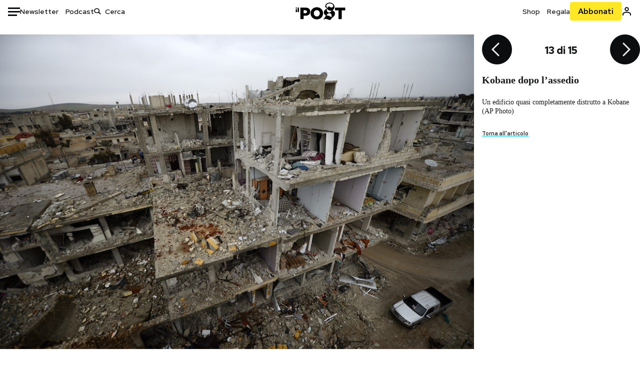

--- FILE ---
content_type: text/html; charset=utf-8
request_url: https://www.ilpost.it/2015/02/02/kobane-dopo-assedio/kobane-siria-16/
body_size: 21565
content:
<!DOCTYPE html><html lang="it"><head><meta charSet="utf-8"/><meta name="viewport" content="width=device-width"/><link rel="canonical" href="https://www.ilpost.it/2015/02/02/kobane-dopo-assedio/kobane-siria-16/"/><title>Kobane dopo l’assedio - Il Post</title><meta name="description" content="Le nuove fotografie di Bulent Kilic dalla città siriana che «non esiste più»"/><link rel="shortcut icon" href="https://static-prod.cdnilpost.com/wp-content/uploads/favicon/favicon.ico"/><meta charSet="UTF-8"/><meta http-equiv="X-UA-Compatible" content="IE=Edge,chrome=1"/><meta name="viewport" content="width=device-width, initial-scale=1.0"/><meta name="facebook-domain-verification" content="slsnlbcm4qo9c07qj68ovcdlkbgcni"/><meta name="bitly-verification" content="41976f59b172"/><meta property="fb:admins" content="100006642246117"/><meta property="fb:admins" content="100008255266864"/><meta property="fb:admins" content="100001010538238"/><meta name="msapplication-TileImage" content="https://www.ilpost.it/wp-content/uploads/2017/09/cropped-ilpost-site-icon-270x270.png"/><meta name="robots" content="index, follow, max-image-preview:large, max-snippet:-1, max-video-preview:-1"/><meta property="og:locale" content="it_IT"/><meta property="og:type" content="article"/><meta property="og:title" content="Kobane dopo l’assedio - Il Post"/><meta property="og:description" content="Le nuove fotografie di Bulent Kilic dalla città siriana che «non esiste più»"/><meta property="og:url" content="https://www.ilpost.it/2015/02/02/kobane-dopo-assedio/"/><meta property="og:site_name" content="Il Post"/><meta property="og:image" content="https://www.ilpost.it/wp-content/uploads/2015/02/4625185401.jpg"/><meta property="og:image:width" content="1200"/><meta property="og:image:height" content="600"/><meta property="og:image:type" content="image/jpeg"/><meta name="twitter:card" content="summary_large_image"/><meta name="twitter:creator" content="@ilpost"/><meta name="twitter:site" content="@ilpost"/><meta property="article:publisher" content="https://www.facebook.com/ilpost"/><meta property="article:published_time" content="2015-02-02T11:55:35+01:00"/><link rel="shortcut icon" href="https://static-prod.cdnilpost.com/wp-content/uploads/favicon/favicon.ico"/><link rel="preconnect" href="//connect.facebook.net"/><link rel="apple-touch-icon" href="https://static-prod.cdnilpost.com/wp-content/uploads/favicon/apple-touch-icon.png"/><link rel="apple-touch-icon" sizes="57x57" href="https://static-prod.cdnilpost.com/wp-content/uploads/favicon/apple-touch-icon-57x57.png"/><link rel="apple-touch-icon" sizes="72x72" href="https://static-prod.cdnilpost.com/wp-content/uploads/favicon/apple-touch-icon-72x72.png"/><link rel="apple-touch-icon" sizes="76x76" href="https://static-prod.cdnilpost.com/wp-content/uploads/favicon/apple-touch-icon-76x76.png"/><link rel="apple-touch-icon" sizes="114x114" href="https://static-prod.cdnilpost.com/wp-content/uploads/favicon/apple-touch-icon-114x114.png"/><link rel="apple-touch-icon" sizes="120x120" href="https://static-prod.cdnilpost.com/wp-content/uploads/favicon/apple-touch-icon-120x120.png"/><link rel="apple-touch-icon" sizes="144x144" href="https://static-prod.cdnilpost.com/wp-content/uploads/favicon/apple-touch-icon-144x144.png"/><link rel="apple-touch-icon" sizes="152x152" href="https://static-prod.cdnilpost.com/wp-content/uploads/favicon/apple-touch-icon-152x152.png"/><link rel="apple-touch-icon" sizes="180x180" href="https://static-prod.cdnilpost.com/wp-content/uploads/favicon/apple-touch-icon-180x180.png"/><link rel="profile" href="http://gmpg.org/xfn/11"/><link rel="preconnect" href="https://www.google-analytics.com"/><link rel="preconnect" href="https://www.googletagmanager.com"/><link rel="icon" href="https://www.ilpost.it/wp-content/uploads/2017/09/cropped-ilpost-site-icon-32x32.png?x85328" sizes="32x32"/><link rel="icon" sizes="192x192" href="https://www.ilpost.it/wp-content/uploads/2017/09/cropped-ilpost-site-icon-192x192.png?x85328"/><link rel="apple-touch-icon" href="https://www.ilpost.it/wp-content/uploads/2017/09/cropped-ilpost-site-icon-180x180.png?x85328"/><script type="application/ld+json">{"@context":"https://schema.org","@type":"NewsArticle","headline":"Kobane dopo l’assedio","datePublished":"2015-02-02T11:55:35+02:00","dateModified":"2015-02-02T11:55:35+02:00","description":"Le nuove fotografie di Bulent Kilic dalla città siriana che «non esiste più»","inLanguage":"it","mainEntityOfPage":{"@type":"WebPage","@id":"https://www.ilpost.it/2015/02/02/kobane-dopo-assedio/"},"image":{"@type":"ImageObject","@id":"https://www.ilpost.it/wp-content/uploads/2015/02/4625185401.jpg","width":"800","height":"400"},"author":{"@type":"Person","@id":"Redazione"},"publisher":{"@type":"Organization","url":"https://www.ilpost.it","name":"Il Post","sameAs":"https://it.wikipedia.org/wiki/Il_Post","logo":{"@type":"ImageObject","url":"https://www.ilpost.it/wp-content/uploads/2019/02/26733403_1811817465517366_4401223562549259052_n-1.png"}},"isAccessibleForFree":true}</script><meta name="next-head-count" content="8"/><link rel="dns-prefetch" href="https://static-prod.cdnilpost.com/"/><link rel="preconnect" href="https://static-prod.cdnilpost.com/"/><link rel="preload" href="https://static-prod.cdnilpost.com/fonts/fonts.css" as="style"/><link rel="stylesheet" href="https://static-prod.cdnilpost.com/fonts/fonts.css"/><link rel="dns-prefetch preconnect" href="https://securepubads.g.doubleclick.net"/><link rel="preload" href="https://securepubads.g.doubleclick.net/tag/js/gpt.js" as="script"/><script defer="" type="text/javascript" src="https://static-prod.cdnilpost.com/widgets/eventbrite.js"></script><script async="" type="text/javascript" src="https://platform.twitter.com/widgets.js"></script><script id="theme-script" data-nscript="beforeInteractive">
    (function() {
      function applyTheme(theme) {
        document.documentElement.classList.remove('dark', 'light');
        if (theme === 'dark') {
          document.documentElement.classList.add('dark');
        } else if (theme === 'light') {
          document.documentElement.classList.add('light');
        }
      }
      const storedTheme = localStorage.getItem('theme');
      if (storedTheme !== null) {
        applyTheme(storedTheme);
      } else {
        const systemPrefersDark = window.matchMedia('(prefers-color-scheme: dark)').matches;
        const appliableTheme = "system" === "system"
          ? (systemPrefersDark ? 'dark' : 'light')
          : "system";
        applyTheme(appliableTheme);
        localStorage.setItem('theme', appliableTheme);
      }
    })();
  </script><link rel="preload" href="https://static-prod.ilpost.it/apps/single/_next/static/css/d9358f7ec5519519.css" as="style"/><link rel="stylesheet" href="https://static-prod.ilpost.it/apps/single/_next/static/css/d9358f7ec5519519.css" data-n-g=""/><link rel="preload" href="https://static-prod.ilpost.it/apps/single/_next/static/css/f21ec9d27297f224.css" as="style"/><link rel="stylesheet" href="https://static-prod.ilpost.it/apps/single/_next/static/css/f21ec9d27297f224.css" data-n-p=""/><link rel="preload" href="https://static-prod.ilpost.it/apps/single/_next/static/css/328521e14808138d.css" as="style"/><link rel="stylesheet" href="https://static-prod.ilpost.it/apps/single/_next/static/css/328521e14808138d.css" data-n-p=""/><noscript data-n-css=""></noscript><script defer="" nomodule="" src="https://static-prod.ilpost.it/apps/single/_next/static/chunks/polyfills-c67a75d1b6f99dc8.js"></script><script defer="" type="text/javascript" src="https://static-prod.cdnilpost.com/libs/manager-common-bi.js" data-nscript="beforeInteractive"></script><script defer="" type="text/javascript" src="https://static-prod.cdnilpost.com/libs/manager-common-app.js" data-nscript="beforeInteractive"></script><script src="https://static-prod.ilpost.it/apps/single/_next/static/chunks/webpack-b56befbe567ff98e.js" defer=""></script><script src="https://static-prod.ilpost.it/apps/single/_next/static/chunks/framework-40c9f8ea5f621f1c.js" defer=""></script><script src="https://static-prod.ilpost.it/apps/single/_next/static/chunks/main-702645ef45ac5a95.js" defer=""></script><script src="https://static-prod.ilpost.it/apps/single/_next/static/chunks/pages/_app-e7a9a0f26dd6cca4.js" defer=""></script><script src="https://static-prod.ilpost.it/apps/single/_next/static/chunks/e999873e-f09ccde6abf05127.js" defer=""></script><script src="https://static-prod.ilpost.it/apps/single/_next/static/chunks/77421604-0ccdc928b6add645.js" defer=""></script><script src="https://static-prod.ilpost.it/apps/single/_next/static/chunks/5a1939e3-496b63455a3dbc23.js" defer=""></script><script src="https://static-prod.ilpost.it/apps/single/_next/static/chunks/aba5b40c-9d7d0d6efc39c3ca.js" defer=""></script><script src="https://static-prod.ilpost.it/apps/single/_next/static/chunks/a29ae703-bc3f3587cf39d74b.js" defer=""></script><script src="https://static-prod.ilpost.it/apps/single/_next/static/chunks/264-630a552ce4ba87f1.js" defer=""></script><script src="https://static-prod.ilpost.it/apps/single/_next/static/chunks/pages/index-0084889c978b1101.js" defer=""></script><script src="https://static-prod.ilpost.it/apps/single/_next/static/yXXQNxa45j4ggoxrgYkkI/_buildManifest.js" defer=""></script><script src="https://static-prod.ilpost.it/apps/single/_next/static/yXXQNxa45j4ggoxrgYkkI/_ssgManifest.js" defer=""></script></head><body class="single content post-910841 mtype-post msubtype-post all category-mondo tag-bulent-kilic tag-curdi tag-guerra-in-siria tag-is tag-isis tag-kobane tag-siria tag-stato-islamico"><div id="__next"><header class="_site-header_1kqmu_1"><div class="_header-container_1kqmu_20"><div class="row _row-container_1kqmu_37"><div class="col _header-left_1kqmu_50"><div class="_menu-button_1kqmu_75 "><svg xmlns="http://www.w3.org/2000/svg" width="24" height="24" viewBox="0 0 24 24"><path fill="#0c0d0e" d="M24 11v3H0v-3h24Zm-6 7v3H0v-3h18Zm6-14v3H0V4h24Z"></path></svg></div><div class="_header-left-links_1kqmu_59"><a href="/newsletter/" class="_header-left-link_fv8mp_1">Newsletter</a><a href="/podcasts/" class="_header-left-link_fv8mp_1">Podcast</a></div><div class="_header-search_1kqmu_67"><div class="_search-box_1kqmu_67"><form name="" action="/cerca/" class="_search-form_1df8o_1"><button type="submit" class="_search-submit_1df8o_34" aria-label="Cerca"><svg xmlns="http://www.w3.org/2000/svg" width="14" height="13" fill="none" viewBox="0 0 14 13"><path d="m12.9529 11.5688-.3585.32-3.78515-3.37774c-.8367.65778-1.91247 1.06666-3.12768 1.06666C3.09176 9.57772 1 7.71106 1 5.39995c0-2.31112 2.09176-4.17778 4.68157-4.17778 2.5898 0 4.68153 1.86666 4.68153 4.17778 0 1.06666-.45816 2.04444-1.19526 2.79111l3.78506 3.37774Z"></path><path fill="#0c0d0e" d="m12.5944 11.8888-.5178.5802.5178.462.5177-.462-.5177-.5802ZM8.80925 8.51106l.51775-.58018-.48612-.43381-.51221.40268.48058.61131Zm.35859-.32-.55338-.54629-.57451.58197.61015.54449.51774-.58017Zm3.26736 2.79764-.3586.32 1.0355 1.1603.3586-.32-1.0355-1.1603Zm.6769.32L9.327 7.93088 8.29151 9.09123 12.0766 12.469l1.0355-1.1603ZM8.32867 7.89975c-.70356.5531-1.61107.90037-2.6471.90037v1.55518c1.3944 0 2.63842-.47048 3.60827-1.23293l-.96117-1.22262Zm-2.6471.90037c-2.24596 0-3.90397-1.5994-3.90397-3.40017H.2224c0 2.82144 2.52552 4.95535 5.45917 4.95535V8.80012ZM1.7776 5.39995c0-1.80078 1.65801-3.40018 3.90397-3.40018V.444568C2.74792.444568.2224 2.5785.2224 5.39995h1.5552Zm3.90397-3.40018c2.24596 0 3.90397 1.5994 3.90397 3.40018h1.55516c0-2.82145-2.52548-4.955382-5.45913-4.955382V1.99977Zm3.90397 3.40018c0 .8361-.35823 1.62401-.97108 2.24482l1.10676 1.09258c.86138-.87253 1.41948-2.04018 1.41948-3.3374H9.58554ZM8.6501 8.77123l3.7851 3.37777 1.0355-1.1603-3.78511-3.37782L8.6501 8.77123Z"></path></svg></button><input type="text" name="qs" placeholder="Cerca" class="_search-input_1df8o_9" value=""/></form></div></div></div><div class="col _header-center_1kqmu_84"><a href="/" class="_logo_1kqmu_93" aria-label="Il Post"><svg xmlns="http://www.w3.org/2000/svg" width="103" height="35" fill="none" viewBox="0 0 214 76"><path fill="#2a2522" d="M97.4012 59.6176c-1.5931.7261-3.3543 1.0896-5.2845 1.0896-1.9294 0-3.691-.3742-5.2832-1.1253-1.593-.7498-2.9561-1.7532-4.0892-3.0129-1.1348-1.2575-2.0148-2.7084-2.6429-4.3561-.6268-1.6439-.9396-3.3863-.9396-5.2253v-.1459c0-1.839.2999-3.5819.9036-5.2265.6023-1.6447 1.4712-3.0853 2.6047-4.3196 1.1352-1.2347 2.4867-2.2144 4.0548-2.941 1.5677-.7256 3.3174-1.0887 5.2481-1.0887 1.9294 0 3.691.3756 5.284 1.1262 1.5922.7511 2.967 1.7541 4.125 3.0116 1.157 1.2588 2.051 2.7123 2.678 4.3566.627 1.6451.942 3.388.942 5.2273v.1447c0 1.8398-.315 3.5814-.942 5.2253-.627 1.6464-1.496 3.0865-2.605 4.3203-1.111 1.2343-2.4612 2.2145-4.0538 2.9397Zm-16.219 11.7243c3.3199 1.3794 6.9285 2.0698 10.8272 2.0698 3.897 0 7.5056-.6904 10.8256-2.0698 3.321-1.3789 6.209-3.2665 8.662-5.6614 2.454-2.3958 4.367-5.2024 5.739-8.4212 1.371-3.2183 2.058-6.6429 2.058-10.2717v-.1459c0-3.6292-.687-7.0413-2.058-10.2364-1.372-3.1942-3.26-5.9759-5.666-8.3475-2.408-2.3708-5.27-4.2476-8.59-5.6262-3.3199-1.3798-6.9286-2.0689-10.8268-2.0689-3.897 0-7.5061.6891-10.826 2.0689-3.3212 1.3786-6.2078 3.2662-8.6628 5.6615-2.4536 2.3962-4.3667 5.2028-5.7379 8.4224-1.3717 3.2179-2.0569 6.6417-2.0569 10.2721v.1447c0 3.6297.6852 7.0418 2.0569 10.2356 1.3712 3.1937 3.2589 5.978 5.6663 8.3492 2.4052 2.3716 5.269 4.2459 8.5894 5.6248ZM47.2315 45.0853c-1.4262 1.1732-3.3937 1.7596-5.9035 1.7596h-6.6635v-13.284h6.5903c2.5589 0 4.5505.563 5.9767 1.6871 1.4229 1.124 2.1354 2.7649 2.1354 4.9189v.144c0 2.0112-.7125 3.603-2.1354 4.7744Zm-4.8901-23.0942H20.6136v49.9922h14.0509V57.6995h6.9528c3.1375 0 6.0473-.3801 8.7281-1.1423 2.6791-.76 4.9844-1.9035 6.9161-3.4275 1.9309-1.5236 3.4398-3.4043 4.5273-5.6421 1.0857-2.2375 1.6299-4.8329 1.6299-7.7842v-.1437c0-2.7607-.496-5.2362-1.4866-7.427-.9893-2.1896-2.4018-4.036-4.2366-5.535-1.8348-1.5002-4.0563-2.642-6.663-3.4279-2.6067-.7864-5.5041-1.1787-8.6911-1.1787ZM186.161 34.1319h-15.212V21.9911h44.471v12.1408h-15.209v37.8514h-14.05V34.1319ZM6.31675 26.2761H.587891v-4.285H6.31675v4.285Zm0 15.7119H.587891V29.1328H6.31675V41.988Zm2.86443 0H14.91V21.9911H9.18118V41.988Z"></path><path fill="#14b6d1" d="M148.429.565918c5.481 0 10.745 1.928282 14.534 5.353812 3.524 3.1847 5.782 7.65907 5.782 13.09737 0 6.7917-2.933 9.8388-5.426 12.4056-1.14 1.1735-2.201 2.2228-2.719 3.5733 2.816.7018 5.351 2.3119 7.214 4.4867 1.986 2.3192 3.207 5.2772 3.207 8.4561 0 7.7388-3.682 11.1072-8.971 15.8219-3.6 3.209-7.949 7.08-12.275 13.6173-.138.2083-.273.4156-.407.6219-.198-.1544-.392-.2981-.58-.4301-4.251-2.9837-14.867-6.3957-19.859-6.3957-2.371 0-3.612.9484-4.752 2.9197l-.162.2885-3.121-.931c4.081-5.2237 7.861-10.8997 10.769-16.917-2.714-1.4074-5.079-3.1242-6.725-5.3464-1.536-2.0742-2.458-4.5867-2.458-7.7075 0-6.7911 4.354-11.0115 9.371-14.9337l.369-.2865.883-.6793 1.425-1.0868c3.854-2.9448 7.659-5.9653 9.458-10.2652.159-.3802.301-.7653.426-1.1542.247.3306.503.6539.765.9694 2.568 3.0939 5.946 5.7251 9.969 5.7251 2.272 0 4.525-.6243 6.117-1.9913 1.322-1.1354 2.164-2.7906 2.164-5.0017 0-3.261-1.679-5.68339-4.014-7.39643-3.211-2.35624-7.657-3.40072-10.984-3.40072-3.874 0-7.717 1.11069-10.643 3.0501-2.649 1.75569-4.551 4.19485-4.946 7.12065-.231 1.7185.419 3.0888 1.302 4.0578.89.976 2.238 1.2772 3.727 1.2772.412 0 .813-.0231 1.197-.0769-.149.4291-.354.8464-.622 1.2289-1.059 1.5152-2.938 2.242-4.154 2.242-1.911 0-3.209-.731-4.08-1.7318-1.189-1.366-1.565-3.2848-1.533-4.6485.111-4.7497 2.281-8.68312 5.754-11.45955 3.562-2.84756 8.511-4.473032 13.998-4.473032ZM146.886 46.4527c-2.697 0-5.364 1.1485-7.666 2.9063-2.27 1.7331-4.189 4.0637-5.436 6.5263 7.844.2861 15.211 3.5041 21.913 7.775.794-1.3684 1.002-3.0693 1.002-4.6016 0-3.4358-.906-6.8495-2.82-9.2704-1.603-2.027-3.922-3.3356-6.993-3.3356Zm-10.518-18.6415c-.323.2605-.553.6022-.719.9815-.35.7988-.433 1.7584-.433 2.6181 0 3.0199 1.151 6.2814 3.136 8.6771 1.716 2.0704 4.065 3.4969 6.851 3.4969 2.464 0 4.896-1.1718 6.976-2.8735 1.861-1.522 3.445-3.475 4.52-5.45-1.377.5-2.958.7224-4.44.7224-5.943 0-11.899-3.7955-15.891-8.1725Z"></path></svg></a></div><div class="col _header-right_1kqmu_108"><div class="col-xs-5 _header-right-links_1kqmu_116"><a href="https://abbonati.ilpost.it/negozio/" class="_header-right-link_1b8c4_1" id="link_shop_header">Shop</a><a href="https://abbonati.ilpost.it/regala-il-post/" class="_header-right-link_1b8c4_1" id="link_regalo_header">Regala</a></div><div class="col-xs-3 _subscribe-button-container_1kqmu_131"><a href="https://abbonati.ilpost.it" id="button_abbonamento_header" data-ga="click" data-ga-event="button_abbonamento" class="_subscribe-button_19e5e_1" aria-label="Abbonati al Post">Abbonati</a></div><div class="col-xs-1 _user-status_1kqmu_139"><a href="" rel="nofollow" id="icon_login_header" aria-label="Accedi"><svg xmlns="http://www.w3.org/2000/svg" width="21" height="21" viewBox="0 0 24 24"><path fill="#0c0d0e" d="M21.6 17.9997v3.6h-2.28v-3.6c0-.72-3.72-2.52-7.32-2.52-3.59998 0-7.31998 1.8-7.31998 2.52v3.6h-2.28v-3.6c0-3.24 6.36001-4.8 9.59998-4.8 3.24 0 9.6 1.56 9.6 4.8Z"></path><path fill="#0c0d0e" d="M12 4.6799c1.44 0 2.52 1.08 2.52 2.52s-1.08 2.52-2.52 2.52-2.51999-1.08-2.51999-2.52S10.56 4.6799 12 4.6799Zm0-2.28c-2.63999 0-4.79999 2.16-4.79999 4.8 0 2.64 2.16 4.8 4.79999 4.8 2.64 0 4.8-2.16 4.8-4.8 0-2.64-2.16-4.8-4.8-4.8Z"></path></svg></a></div></div></div><nav class="_main-menu_1s4c7_1 "><ul><li class="_sidebar-search_1s4c7_37"><form name="" action="https://ilpost.it/cerca/" class="_search-form_1e0mi_1"><input type="text" name="qs" placeholder="Cerca" class="_search-input_1e0mi_6 _old-version_1e0mi_20" value=""/><button type="submit" class="_search-submit_1e0mi_30" aria-label="Cerca"><svg xmlns="http://www.w3.org/2000/svg" width="20" height="18" fill="none" viewBox="0 0 14 13"><path d="m12.9529 11.5688-.3585.32-3.78515-3.37774c-.8367.65778-1.91247 1.06666-3.12768 1.06666C3.09176 9.57772 1 7.71106 1 5.39995c0-2.31112 2.09176-4.17778 4.68157-4.17778 2.5898 0 4.68153 1.86666 4.68153 4.17778 0 1.06666-.45816 2.04444-1.19526 2.79111l3.78506 3.37774Z"></path><path fill="#0c0d0e" d="m12.5944 11.8888-.5178.5802.5178.462.5177-.462-.5177-.5802ZM8.80925 8.51106l.51775-.58018-.48612-.43381-.51221.40268.48058.61131Zm.35859-.32-.55338-.54629-.57451.58197.61015.54449.51774-.58017Zm3.26736 2.79764-.3586.32 1.0355 1.1603.3586-.32-1.0355-1.1603Zm.6769.32L9.327 7.93088 8.29151 9.09123 12.0766 12.469l1.0355-1.1603ZM8.32867 7.89975c-.70356.5531-1.61107.90037-2.6471.90037v1.55518c1.3944 0 2.63842-.47048 3.60827-1.23293l-.96117-1.22262Zm-2.6471.90037c-2.24596 0-3.90397-1.5994-3.90397-3.40017H.2224c0 2.82144 2.52552 4.95535 5.45917 4.95535V8.80012ZM1.7776 5.39995c0-1.80078 1.65801-3.40018 3.90397-3.40018V.444568C2.74792.444568.2224 2.5785.2224 5.39995h1.5552Zm3.90397-3.40018c2.24596 0 3.90397 1.5994 3.90397 3.40018h1.55516c0-2.82145-2.52548-4.955382-5.45913-4.955382V1.99977Zm3.90397 3.40018c0 .8361-.35823 1.62401-.97108 2.24482l1.10676 1.09258c.86138-.87253 1.41948-2.04018 1.41948-3.3374H9.58554ZM8.6501 8.77123l3.7851 3.37777 1.0355-1.1603-3.78511-3.37782L8.6501 8.77123Z"></path></svg></button></form></li><li class="_menu-section-header_1s4c7_41"><a href="https://www.ilpost.it"><svg xmlns="http://www.w3.org/2000/svg" width="21" height="21" fill="none" viewBox="0 0 24 24"><path fill="#0c0d0e" d="M12 1C5.95 1 1 5.95 1 12s4.95 11 11 11 11-4.95 11-11S18.05 1 12 1Zm-1.1 19.69C6.61 20.14 3.2 16.4 3.2 12c0-.66.11-1.32.22-1.98L8.7 15.3v1.1c0 1.21.99 2.2 2.2 2.2v2.09Zm7.59-2.75c-.33-.88-1.1-1.54-2.09-1.54h-1.1v-3.3c0-.66-.44-1.1-1.1-1.1H7.6V9.8h2.2c.66 0 1.1-.44 1.1-1.1V6.5h2.2c1.21 0 2.2-.99 2.2-2.2v-.44c3.19 1.32 5.5 4.51 5.5 8.14 0 2.31-.88 4.4-2.31 5.94Z"></path></svg>Home</a><ul class="_home-menu_d9ck1_1"><li class="_second-level-menu_d9ck1_10"><a href="https://www.ilpost.it/italia/" class="_menu-item_1gx6z_1 ">Italia</a></li><li class="_second-level-menu_d9ck1_10"><a href="https://www.ilpost.it/mondo/" class="_menu-item_1gx6z_1 ">Mondo</a></li><li class="_second-level-menu_d9ck1_10"><a href="https://www.ilpost.it/politica/" class="_menu-item_1gx6z_1 ">Politica</a></li><li class="_second-level-menu_d9ck1_10"><a href="https://www.ilpost.it/tecnologia/" class="_menu-item_1gx6z_1 ">Tecnologia</a></li><li class="_second-level-menu_d9ck1_10"><a href="https://www.ilpost.it/internet/" class="_menu-item_1gx6z_1 ">Internet</a></li><li class="_second-level-menu_d9ck1_10"><a href="https://www.ilpost.it/scienza/" class="_menu-item_1gx6z_1 ">Scienza</a></li><li class="_second-level-menu_d9ck1_10"><a href="https://www.ilpost.it/cultura/" class="_menu-item_1gx6z_1 ">Cultura</a></li><li class="_second-level-menu_d9ck1_10"><a href="https://www.ilpost.it/economia/" class="_menu-item_1gx6z_1 ">Economia</a></li><li class="_second-level-menu_d9ck1_10"><a href="https://www.ilpost.it/sport/" class="_menu-item_1gx6z_1 ">Sport</a></li><li class="_second-level-menu_d9ck1_10"><a href="https://www.ilpost.it/moda/" class="_menu-item_1gx6z_1 ">Moda</a></li><li class="_second-level-menu_d9ck1_10"><a href="https://www.ilpost.it/libri/" class="_menu-item_1gx6z_1 ">Libri</a></li><li class="_second-level-menu_d9ck1_10"><a href="https://www.ilpost.it/consumismi/" class="_menu-item_1gx6z_1 ">Consumismi</a></li><li class="_second-level-menu_d9ck1_10"><a href="https://www.ilpost.it/storie-idee/" class="_menu-item_1gx6z_1 ">Storie/Idee</a></li><li class="_second-level-menu_d9ck1_10"><a href="https://www.ilpost.it/ok-boomer/" class="_menu-item_1gx6z_1 ">Ok Boomer!</a></li><li class="_second-level-menu_d9ck1_10"><a href="https://www.ilpost.it/media/" class="_menu-item_1gx6z_1 ">Media</a></li><li class="_second-level-menu_d9ck1_10"><a href="https://www.ilpost.it/europa/" class="_menu-item_1gx6z_1 ">Europa</a></li><li class="_second-level-menu_d9ck1_10"><a href="https://www.ilpost.it/altrecose/" class="_menu-item_1gx6z_1 ">Altrecose</a></li></ul><ul id="menu-navi-main" class="menu"></ul></li><li class="_menu-section-header_1s4c7_41"><a href="https://www.ilpost.it/podcasts/"><svg xmlns="http://www.w3.org/2000/svg" width="21" height="21" viewBox="0 0 24 24"><path fill="#0c0d0e" d="M12.5 14.8947c2.0643 0 3.6429-1.5052 3.6429-3.4736V4.47368C16.1429 2.50526 14.5643 1 12.5 1c-2.0643 0-3.64286 1.50526-3.64286 3.47368v6.94742c0 1.9684 1.57856 3.4736 3.64286 3.4736Zm0 2.4316c-3.4 0-6.43571-2.4316-6.43571-5.9052H4c0 3.9368 3.27857 7.1789 7.2857 7.7578V23h2.4286v-3.8211C17.7214 18.6 21 15.3579 21 11.4211h-2.0643c0 3.4736-3.0357 5.9052-6.4357 5.9052Z"></path></svg>Podcast</a></li><li class="_menu-section-header_1s4c7_41"><a href="https://www.ilpost.it/newsletter"><svg xmlns="http://www.w3.org/2000/svg" width="21" height="21" viewBox="0 0 24 24"><path fill="#0c0d0e" d="M20 3.5c1.6569 0 3 1.34315 3 3v11c0 1.6569-1.3431 3-3 3H4c-1.65685 0-3-1.3431-3-3v-11c0-1.65685 1.34315-3 3-3h16Zm0 2H4c-.3423 0-.64444.17199-.8247.43427l8.827 5.39473 8.8496-5.35305C20.6758 5.69036 20.3601 5.5 20 5.5Zm1 2.7239-8.4824 5.1317c-.3196.1934-.7204.1925-1.0391-.0024L3 8.17114V17.5c0 .5523.44772 1 1 1h16c.5523 0 1-.4477 1-1V8.2239Z"></path></svg>Newsletter</a></li><li class="_menu-section-header_1s4c7_41"><a href="https://www.ilpost.it/preferiti/"><svg xmlns="http://www.w3.org/2000/svg" width="21" height="21" viewBox="0 0 24 24"><path fill="#0c0d0e" d="M20 2.9918C20 1.8975 19.096 1 17.9932 1H6.00685C4.90117 1 4 1.88821 4 2.9918v18.9006l.00525.108c.07281.7453.89033 1.2597 1.61797.7872L12 18.647l6.3768 4.1406c.7289.4734 1.6232-.0757 1.6232-.8952V2.9918Zm-2.0057.00858c.0021.00093.0057.00252.0057-.00858V20.159l-5.4554-3.5431L12 16.2622l-.5446.3537L6 20.158V2.99603C6.00012 2.9996 6.00107 3 6.00685 3H17.9932c.0002 0 .0006.00017.0011.00038ZM6 2.99603V2.9918c0 .00063 0 .00121-.00001.00175-.00001.00096-.00001.00178.00001.00248Z"></path></svg>I miei preferiti</a></li><li class="_menu-section-header_1s4c7_41"><a href="https://www.ilpost.it/negozio/"><svg xmlns="http://www.w3.org/2000/svg" width="21" height="21" viewBox="0 0 24 24"><path fill="#0c0d0e" fill-rule="evenodd" d="M16.9671 5.78939C17.0064 3.1706 14.7725 1.03656 12.0136 1c-2.78535.03656-5.01918 2.1706-4.97976 4.80435l-.00003 1.19556H2.5V18.7568c0 1.7911 1.45199 3.2431 3.2431 3.2431h12.5138c1.7911 0 3.2431-1.452 3.2431-3.2431V6.99991h-4.5329V5.78939Zm-2 3.21052v1.63159c0 .5523.4477 1 1 1 .5522 0 1-.4477 1-1V8.99991H19.5v9.75689c0 .6866-.5566 1.2431-1.2431 1.2431H5.7431l-.1271-.0064c-.62684-.0637-1.116-.5931-1.116-1.2367V8.99991h2.53377l-.00004 1.63159c0 .5523.44772 1 1 1 .55229 0 1-.4477 1-1V8.99991h5.93337Zm0-2 .0001-1.22549c.0223-1.49355-1.2952-2.75227-2.9536-2.7746-1.6848.02233-3.00234 1.28105-2.97987 2.78957v1.21052h5.93337Z" clip-rule="evenodd"></path></svg>Shop</a></li><li class="_menu-section-header_1s4c7_41"><a href="https://www.ilpost.it/calendario/"><svg width="20px" height="19px" viewBox="0 0 20 19" version="1.1" xmlns="http://www.w3.org/2000/svg"><g id="Page-1" stroke="none" stroke-width="1" fill="none" fill-rule="evenodd"><g id="Artboard" transform="translate(-72, -789)" fill="#0c0d0e" fill-rule="nonzero"><g id="ICN-Calendar-Outline" transform="translate(73, 790)"><path d="M12.375,-1 C12.9272847,-1 13.375,-0.55228475 13.375,0 L13.375,1 L15.75,1 C17.5086787,1 19,2.24275204 19,3.875 L19,15.125 C19,16.7572691 17.5086885,18 15.75,18 L2.25,18 C0.491283167,18 -1,16.7572774 -1,15.125 L-1,3.875 C-1,2.24274373 0.491293054,1 2.25,1 L4.625,1 L4.625,0 C4.625,-0.55228475 5.07271525,-1 5.625,-1 C6.17728475,-1 6.625,-0.55228475 6.625,0 L6.625,1 L11.375,1 L11.375,0 C11.375,-0.55228475 11.8227153,-1 12.375,-1 Z M17,9 L1,9 L1,15.125 C1,15.5638275 1.52341266,16 2.25,16 L15.75,16 C16.4765633,16 17,15.5638128 17,15.125 L17,9 Z M11.375,3 L6.625,3 L6.625,4 C6.625,4.55228475 6.17728475,5 5.625,5 C5.07271525,5 4.625,4.55228475 4.625,4 L4.625,3 L2.25,3 C1.52342608,3 1,3.43618824 1,3.875 L1,7 L17,7 L17,3.875 C17,3.43620295 16.4765498,3 15.75,3 L13.375,3 L13.375,4 C13.375,4.55228475 12.9272847,5 12.375,5 C11.8227153,5 11.375,4.55228475 11.375,4 L11.375,3 Z"></path></g></g></g></svg>Calendario</a></li><li class="_menu-section-header_1s4c7_41"><a href=""><svg xmlns="http://www.w3.org/2000/svg" width="21" height="21" viewBox="0 0 24 24"><path fill="#0c0d0e" d="M21.6 17.9997v3.6h-2.28v-3.6c0-.72-3.72-2.52-7.32-2.52-3.59998 0-7.31998 1.8-7.31998 2.52v3.6h-2.28v-3.6c0-3.24 6.36001-4.8 9.59998-4.8 3.24 0 9.6 1.56 9.6 4.8Z"></path><path fill="#0c0d0e" d="M12 4.6799c1.44 0 2.52 1.08 2.52 2.52s-1.08 2.52-2.52 2.52-2.51999-1.08-2.51999-2.52S10.56 4.6799 12 4.6799Zm0-2.28c-2.63999 0-4.79999 2.16-4.79999 4.8 0 2.64 2.16 4.8 4.79999 4.8 2.64 0 4.8-2.16 4.8-4.8 0-2.64-2.16-4.8-4.8-4.8Z"></path></svg>Area Personale</a><ul><li><a href="">Entra</a></li></ul></li></ul></nav></div></header><script type="text/javascript">window._ilpost_datalayer =  {"pageMainCategory":"Mondo","pageType":"fotogallery","pageTitle":"Kobane dopo l'assedio","pageMtype":"post","pageMsubType":"post","pageCategory":["mondo"],"pageAttributes":["bulent-kilic","curdi","guerra-in-siria","is","isis","kobane","siria","stato-islamico"],"postID":910841,"adult":"0","brand":"ilpost","channel":"Ambiente,Animali,Green,Mondo","bs-channel":"Ambiente,Animali,Green,Mondo","isApp":"0"};</script><script type="text/javascript">var __CONTEXT__ =  {"pageMainCategory":"Mondo","pageType":"fotogallery","pageTitle":"Kobane dopo l'assedio","pageMtype":"post","pageMsubType":"post","pageCategory":["mondo"],"pageAttributes":["bulent-kilic","curdi","guerra-in-siria","is","isis","kobane","siria","stato-islamico"],"postID":910841,"adult":"0","brand":"ilpost","channel":"Ambiente,Animali,Green,Mondo","bs-channel":"Ambiente,Animali,Green,Mondo","isApp":"0"};</script><div data-id="interstitial@desktop@ros" data-format="interstitial" data-device="desktop" data-section="ros" data-ilpostadv-hb="true" data-is-app="false" class="adv-hb_ilpost-adv-hb__eFyXJ undefined "><script type="text/ad-init" data-ad--id="interstitial@desktop@ros" data-ad="true" data-ad--source="ilpost.it" data-ad--format="interstitial" data-ad--device="desktop" data-ad--section="ros" data-ad--size-fluid="true" data-ad--render--async-html="true" data--context="true" data--channel="Ambiente,Animali,Green,Mondo" data--visibility="anonymous"></script></div><div data-id="interstitial@mobile@ros" data-format="interstitial" data-device="mobile" data-section="ros" data-ilpostadv-hb="true" data-is-app="false" class="adv-hb_ilpost-adv-hb__eFyXJ undefined "><script type="text/ad-init" data-ad--id="interstitial@mobile@ros" data-ad="true" data-ad--source="ilpost.it" data-ad--format="interstitial" data-ad--device="mobile" data-ad--section="ros" data-ad--size-fluid="true" data-ad--render--async-html="true" data--context="false" data--channel="Ambiente,Animali,Green,Mondo" data--visibility="anonymous"></script></div><div data-id="skin@mobile@ros" data-format="skin" data-device="mobile" data-section="ros" data-ilpostadv-hb="true" data-is-app="false" data-refresh-in-gallery="true" class="adv-hb_ilpost-adv-hb__eFyXJ adv-hb_ilpost-adv-hb-skin__20Xn_ "><script type="text/ad-init" data-ad--id="skin@mobile@ros" data-ad="true" data-ad--source="ilpost.it" data-ad--format="skin" data-ad--device="mobile" data-ad--section="ros" data-ad--size-fluid="true" data-ad--render--async-html="true" data--context="false" data--channel="Ambiente,Animali,Green,Mondo" data--visibility="anonymous"></script></div><div data-id="skin@desktop@ros" data-format="skin" data-device="desktop" data-section="ros" data-ilpostadv-hb="true" data-is-app="false" data-refresh-in-gallery="true" class="adv-hb_ilpost-adv-hb__eFyXJ adv-hb_ilpost-adv-hb-skin__20Xn_ "><script type="text/ad-init" data-ad--id="skin@desktop@ros" data-ad="true" data-ad--source="ilpost.it" data-ad--format="skin" data-ad--device="desktop" data-ad--section="ros" data-ad--size-fluid="true" data-ad--render--async-html="true" data--context="false" data--channel="Ambiente,Animali,Green,Mondo" data--visibility="anonymous"></script></div><div id="mapp_header_box" class="adv-mapp_mapp__sXmhC widget widget_mapp_widget"></div><div id="ilpost_gam_header_box" class="adv_gam adv-gam_adv_ilpost__kDvYt"></div><div id="main"><script type="text/javascript">var ilpostnew = {"post_id":910841,"ajax_url":"https://www.ilpost.it/wp-admin/admin-ajax.php","login_url":"/wp-login.php?redirect_to=https://www.ilpost.it/2015/02/02/kobane-dopo-assedio/","advProvider":"citynews","postCommentStatus":"close"};</script><main class="container index_gallery-container__pAFeb index_with-galleries__AcPcU" id="index_main-content__nZYrw"><div class="loader_loader__jfbhs"><svg xmlns="http://www.w3.org/2000/svg" width="32" height="32" viewBox="0 0 512 512"><path fill="#fff" d="M275.682 147.999c0 10.864-8.837 19.661-19.682 19.661-10.875 0-19.681-8.796-19.681-19.661V51.364c0-10.885 8.806-19.661 19.681-19.661 10.844 0 19.682 8.776 19.682 19.661v96.635zm0 312.616c0 10.865-8.837 19.682-19.682 19.682-10.875 0-19.681-8.817-19.681-19.682v-96.604c0-10.885 8.806-19.681 19.681-19.681 10.844 0 19.682 8.796 19.682 19.682v96.604zM147.978 236.339c10.885 0 19.681 8.755 19.681 19.641 0 10.885-8.796 19.702-19.681 19.702H51.354c-10.864 0-19.661-8.817-19.661-19.702 0-10.885 8.796-19.641 19.661-19.641h96.624zm312.637 0c10.865 0 19.682 8.755 19.682 19.641 0 10.885-8.817 19.702-19.682 19.702h-96.584c-10.885 0-19.722-8.817-19.722-19.702 0-10.885 8.837-19.641 19.722-19.641h96.584zm-267.069-70.636c7.69 7.66 7.68 20.142 0 27.822-7.701 7.701-20.162 7.701-27.853.02l-68.311-68.322c-7.68-7.701-7.68-20.142 0-27.863 7.68-7.68 20.121-7.68 27.822 0l68.342 68.342zm221.051 221.072c7.7 7.68 7.7 20.163.021 27.863-7.7 7.659-20.142 7.659-27.843-.062l-68.311-68.26c-7.68-7.7-7.68-20.204 0-27.863 7.68-7.7 20.163-7.7 27.842 0l68.291 68.322zm-248.903-68.311c7.69-7.7 20.153-7.7 27.853 0 7.68 7.659 7.69 20.163 0 27.863l-68.342 68.322c-7.67 7.659-20.142 7.659-27.822-.062-7.68-7.68-7.68-20.122 0-27.801l68.311-68.322zM386.775 97.362c7.7-7.68 20.142-7.68 27.822 0 7.7 7.68 7.7 20.183.021 27.863l-68.322 68.311c-7.68 7.68-20.163 7.68-27.843-.02-7.68-7.68-7.68-20.162 0-27.822l68.322-68.332z"></path></svg></div></main></div><div class="index_main-content__after___Xmr_"></div><div id="mapp_sticky_footer" class="adv-mapp_mapp__sXmhC widget widget_mapp_widget"></div><div id="ilpost_gam_sticky_footer" class="adv_gam adv-gam_adv_ilpost__kDvYt"></div><div id="ilpost_gam_pixel" class="adv_gam adv-gam_adv_ilpost__kDvYt"></div><footer class="footer-minimal _footer_k8706_1"><div class="_container_k8706_19"><div class="_footer-row_k8706_26"><div class="_col-logo_k8706_50"><a href="/" aria-label="Il Post"><svg xmlns="http://www.w3.org/2000/svg" width="102" height="36" fill="none" viewBox="0 0 214 76"><path fill="#2A2522" d="M97.4012 59.6176c-1.5931.7261-3.3543 1.0896-5.2845 1.0896-1.9294 0-3.691-.3742-5.2832-1.1253-1.593-.7498-2.9561-1.7532-4.0892-3.0129-1.1348-1.2575-2.0148-2.7084-2.6429-4.3561-.6268-1.6439-.9396-3.3863-.9396-5.2253v-.1459c0-1.839.2999-3.5819.9036-5.2265.6023-1.6447 1.4712-3.0853 2.6047-4.3196 1.1352-1.2347 2.4867-2.2144 4.0548-2.941 1.5677-.7256 3.3174-1.0887 5.2481-1.0887 1.9294 0 3.691.3756 5.284 1.1262 1.5922.7511 2.967 1.7541 4.125 3.0116 1.157 1.2588 2.051 2.7123 2.678 4.3566.627 1.6451.942 3.388.942 5.2273v.1447c0 1.8398-.315 3.5814-.942 5.2253-.627 1.6464-1.496 3.0865-2.605 4.3203-1.111 1.2343-2.4612 2.2145-4.0538 2.9397Zm-16.219 11.7243c3.3199 1.3794 6.9285 2.0698 10.8272 2.0698 3.897 0 7.5056-.6904 10.8256-2.0698 3.321-1.3789 6.209-3.2665 8.662-5.6614 2.454-2.3958 4.367-5.2024 5.739-8.4212 1.371-3.2183 2.058-6.6429 2.058-10.2717v-.1459c0-3.6292-.687-7.0413-2.058-10.2364-1.372-3.1942-3.26-5.9759-5.666-8.3475-2.408-2.3708-5.27-4.2476-8.59-5.6262-3.3199-1.3798-6.9286-2.0689-10.8268-2.0689-3.897 0-7.5061.6891-10.826 2.0689-3.3212 1.3786-6.2078 3.2662-8.6628 5.6615-2.4536 2.3962-4.3667 5.2028-5.7379 8.4224-1.3717 3.2179-2.0569 6.6417-2.0569 10.2721v.1447c0 3.6297.6852 7.0418 2.0569 10.2356 1.3712 3.1937 3.2589 5.978 5.6663 8.3492 2.4052 2.3716 5.269 4.2459 8.5894 5.6248ZM47.2315 45.0853c-1.4262 1.1732-3.3937 1.7596-5.9035 1.7596h-6.6635v-13.284h6.5903c2.5589 0 4.5505.563 5.9767 1.6871 1.4229 1.124 2.1354 2.7649 2.1354 4.9189v.144c0 2.0112-.7125 3.603-2.1354 4.7744Zm-4.8901-23.0942H20.6136v49.9922h14.0509V57.6995h6.9528c3.1375 0 6.0473-.3801 8.7281-1.1423 2.6791-.76 4.9844-1.9035 6.9161-3.4275 1.9309-1.5236 3.4398-3.4043 4.5273-5.6421 1.0857-2.2375 1.6299-4.8329 1.6299-7.7842v-.1437c0-2.7607-.496-5.2362-1.4866-7.427-.9893-2.1896-2.4018-4.036-4.2366-5.535-1.8348-1.5002-4.0563-2.642-6.663-3.4279-2.6067-.7864-5.5041-1.1787-8.6911-1.1787ZM186.161 34.1319h-15.212V21.9911h44.471v12.1408h-15.209v37.8514h-14.05V34.1319ZM6.31675 26.2761H.587891v-4.285H6.31675v4.285Zm0 15.7119H.587891V29.1328H6.31675V41.988Zm2.86443 0H14.91V21.9911H9.18118V41.988Z"></path><path fill="#14B6D1" d="M148.429.565918c5.481 0 10.745 1.928282 14.534 5.353812 3.524 3.1847 5.782 7.65907 5.782 13.09737 0 6.7917-2.933 9.8388-5.426 12.4056-1.14 1.1735-2.201 2.2228-2.719 3.5733 2.816.7018 5.351 2.3119 7.214 4.4867 1.986 2.3192 3.207 5.2772 3.207 8.4561 0 7.7388-3.682 11.1072-8.971 15.8219-3.6 3.209-7.949 7.08-12.275 13.6173-.138.2083-.273.4156-.407.6219-.198-.1544-.392-.2981-.58-.4301-4.251-2.9837-14.867-6.3957-19.859-6.3957-2.371 0-3.612.9484-4.752 2.9197l-.162.2885-3.121-.931c4.081-5.2237 7.861-10.8997 10.769-16.917-2.714-1.4074-5.079-3.1242-6.725-5.3464-1.536-2.0742-2.458-4.5867-2.458-7.7075 0-6.7911 4.354-11.0115 9.371-14.9337l.369-.2865.883-.6793 1.425-1.0868c3.854-2.9448 7.659-5.9653 9.458-10.2652.159-.3802.301-.7653.426-1.1542.247.3306.503.6539.765.9694 2.568 3.0939 5.946 5.7251 9.969 5.7251 2.272 0 4.525-.6243 6.117-1.9913 1.322-1.1354 2.164-2.7906 2.164-5.0017 0-3.261-1.679-5.68339-4.014-7.39643-3.211-2.35624-7.657-3.40072-10.984-3.40072-3.874 0-7.717 1.11069-10.643 3.0501-2.649 1.75569-4.551 4.19485-4.946 7.12065-.231 1.7185.419 3.0888 1.302 4.0578.89.976 2.238 1.2772 3.727 1.2772.412 0 .813-.0231 1.197-.0769-.149.4291-.354.8464-.622 1.2289-1.059 1.5152-2.938 2.242-4.154 2.242-1.911 0-3.209-.731-4.08-1.7318-1.189-1.366-1.565-3.2848-1.533-4.6485.111-4.7497 2.281-8.68312 5.754-11.45955 3.562-2.84756 8.511-4.473032 13.998-4.473032ZM146.886 46.4527c-2.697 0-5.364 1.1485-7.666 2.9063-2.27 1.7331-4.189 4.0637-5.436 6.5263 7.844.2861 15.211 3.5041 21.913 7.775.794-1.3684 1.002-3.0693 1.002-4.6016 0-3.4358-.906-6.8495-2.82-9.2704-1.603-2.027-3.922-3.3356-6.993-3.3356Zm-10.518-18.6415c-.323.2605-.553.6022-.719.9815-.35.7988-.433 1.7584-.433 2.6181 0 3.0199 1.151 6.2814 3.136 8.6771 1.716 2.0704 4.065 3.4969 6.851 3.4969 2.464 0 4.896-1.1718 6.976-2.8735 1.861-1.522 3.445-3.475 4.52-5.45-1.377.5-2.958.7224-4.44.7224-5.943 0-11.899-3.7955-15.891-8.1725Z"></path></svg></a></div><div class="_col-menu_k8706_72"><ul><li><a href="/chi-siamo/">Chi siamo</a></li><li><a href="https://www.citynews.it/advertising/ilpost/" rel="nofollow noreferrer" target="_blank">Pubblicità</a></li><li><a href="/privacy/">Privacy</a></li><li><a href="#" class="iubenda-banner-link">Gestisci le preferenze</a></li><li><a href="/condizioni-generali/">Condizioni d&#x27;uso</a></li><li><a href="/dichiarazione-di-accessibilita/">Dichiarazione di accessibilità</a></li></ul></div><p class="_col-text_k8706_127">Il Post è una testata registrata presso il Tribunale di Milano, 419 del 28 settembre 2009 - ISSN 2610-9980</p><div class="_col-meta_k8706_147"><a href="https://abbonati.ilpost.it" id="button_abbonamento_header" data-ga="click" data-ga-event="button_abbonamento" class="_subscribe-button_19e5e_1" aria-label="Abbonati al Post">Abbonati</a></div></div></div></footer></div><script id="__NEXT_DATA__" type="application/json">{"props":{"pageProps":{"data":{"head":{"exec_time":0.094,"debug_extra":{"es_msearch_time":0.038,"es_took_taxonomy_info":0,"es_took_consigliati":5,"es_took_altre_notizie":6,"es_took_widgets":1}},"data":{"taxonomy_info":{"head":{"total":10,"status":200,"took":0,"current":9,"params":{"q":"/2015/02/02/kobane-dopo-assedio/kobane-siria-16/"}},"meta":{"label":"Taxonomy","show_label":false,"link":false},"data":[{"id":102879,"name":"ISIS","slug":"isis","taxonomy":"post_tag","meta":{"is_taxonomy_special":false}},{"id":115517,"name":"is","slug":"is","taxonomy":"post_tag","meta":{"is_taxonomy_special":false}},{"id":19,"name":"Mondo","slug":"mondo","taxonomy":"category","meta":{"is_main_tax":true,"is_taxonomy_special":false,"pst_cat_sitepage":"news","pst_category_template":"listato"}},{"id":107,"name":"siria","slug":"siria","taxonomy":"post_tag","meta":{"is_taxonomy_special":false,"pst_category_template":"listato"}},{"id":114141,"name":"stato islamico","slug":"stato-islamico","taxonomy":"post_tag","meta":{"is_taxonomy_special":false}},{"id":118871,"name":"kobane","slug":"kobane","taxonomy":"post_tag","meta":{"is_taxonomy_special":false}},{"id":7481,"name":"curdi","slug":"curdi","taxonomy":"post_tag","meta":{"is_taxonomy_special":false}},{"id":8293,"name":"guerra in siria","slug":"guerra-in-siria","taxonomy":"post_tag","meta":{"is_taxonomy_special":false}},{"id":58851,"name":"Bulent Kilic","slug":"bulent-kilic","taxonomy":"post_tag","meta":{"is_taxonomy_special":false}}]},"consigliati":{"head":{"total":0,"status":200,"took":5,"current":3,"params":{"q":"/2015/02/02/kobane-dopo-assedio/kobane-siria-16/"}},"meta":{"label":"Consigliati","show_label":false,"link":false},"data":[{"id":2153504,"status":"publish","mtype":"post","msubtype":"post","title":"Perché “Harry, ti presento Sally…” è speciale","titolo2":"Uscì trent'anni fa e le sue premesse erano perfino banali: eppure aveva una serie di cose che lo resero memorabile","type":"post","link":"https://www.ilpost.it/2019/07/21/harry-ti-presento-sally/","image":"https://static-prod.cdnilpost.com/wp-content/uploads/2019/07/harry-sally.jpg","summary":"Uscì trent'anni fa e le sue premesse erano perfino banali: eppure aveva una serie di cose che lo resero memorabile","timestamp":"2019-07-21T10:13:22.000Z","access_level":"all"},{"id":3186763,"status":"publish","mtype":"post","msubtype":"post","title":"Cosa c’è dietro tutti questi panettoni artigianali","titolo2":"Sono diventati uno status symbol sia per chi li compra sia per chi li produce, che spesso è qualcuno di diverso dal nome scritto sulla scatola","type":"post","link":"https://www.ilpost.it/2024/12/04/panettoni-moda-perche/","image":"https://www.ilpost.it/wp-content/uploads/2024/12/03/1733228404-h_16.15629278.jpg","summary":"Sono diventati uno status symbol sia per chi li compra sia per chi li produce, che spesso è qualcuno di diverso dal nome scritto sulla scatola","timestamp":"2024-12-04T14:19:29.000Z","access_level":"all"},{"id":3128955,"status":"publish","mtype":"post","msubtype":"post","title":"Le case in stile scandinavo sono state soppiantate, ma da cosa?","titolo2":"L’arredamento minimal e funzionale in voga negli anni Dieci ha lasciato il posto a molte microtendenze, più massimaliste e personali","type":"post","link":"https://www.ilpost.it/2024/08/27/stile-scandinavo-case-massimalismo/","image":"https://www.ilpost.it/wp-content/uploads/2024/08/27/1724771835-GettyImages-142983417.jpg","summary":"L’arredamento minimal e funzionale in voga negli anni Dieci ha lasciato il posto a molte microtendenze, più massimaliste e personali","timestamp":"2024-08-27T15:18:25.000Z","access_level":"all"}]},"altre_notizie":{"head":{"total":33246,"status":200,"took":6,"current":9},"meta":{"label":"Altre Notizie","show_label":true,"link":true,"fe_component_type":"altre_notizie"},"data":[{"id":3474415,"msubtype":"post","title":"Nei pressi di uno stadio dei Mondiali del 2026 ci sono centinaia di cadaveri","link":"https://www.ilpost.it/2025/12/19/messico-stadio-mondiali-calcio-fosse-comuni-scomparsi/","image":"https://www.ilpost.it/wp-content/uploads/2025/12/19/1766141204-GettyImages-2153162209.jpg","summary":"Sono stati trovati nello stato messicano di Jalisco, dove è attivo uno dei cartelli criminali più potenti del paese","excerpt":"Sono stati trovati nello stato messicano di Jalisco, dove è attivo uno dei cartelli criminali più potenti del paese","public_author":{"name":"","image":"","link":"","bio":""},"timestamp":"2025-12-19T18:41:54+01:00","access_level":"all"},{"id":3474952,"msubtype":"post","title":"A Gaza non c’è più la carestia, ma la situazione è ancora critica","link":"https://www.ilpost.it/2025/12/19/carestia-gaza-onu-situazione-critica/","image":"https://www.ilpost.it/wp-content/uploads/2025/12/19/1766154138-AP25353425365483.jpg","summary":"Secondo un’organizzazione appoggiata dall’ONU 1,6 milioni di persone sono ancora in condizione di grave insicurezza alimentare","excerpt":"Secondo un’organizzazione appoggiata dall’ONU 1,6 milioni di persone sono ancora in condizione di grave insicurezza alimentare","public_author":{"name":"","image":"","link":"","bio":""},"timestamp":"2025-12-19T16:34:12+01:00","access_level":"all"},{"id":3473932,"msubtype":"post","title":"Trump ha un problema con l’economia","link":"https://www.ilpost.it/2025/12/19/trump-economia-prezzi-2025/","image":"https://www.ilpost.it/wp-content/uploads/2025/12/18/1766075475-trump-cartelli.jpg","summary":"Il suo tasso di approvazione è in calo costante, e tutto ruota attorno a una parola: “affordability”","excerpt":"Il suo tasso di approvazione è in calo costante, e tutto ruota attorno a una parola: “affordability”","public_author":{"name":"","image":"","link":"","bio":""},"timestamp":"2025-12-19T14:48:39+01:00","access_level":"all"},{"id":3474323,"msubtype":"post","title":"Com’è cambiata la vita della protagonista del video virale al concerto dei Coldplay","link":"https://www.ilpost.it/2025/12/19/kristin-cabot-andy-byron-video-virale-concerto-coldplay/","image":"https://www.ilpost.it/wp-content/uploads/2025/12/19/1766133134-h_16.16413681.jpg","summary":"Kristin Cabot ha raccontato per la prima volta cosa è successo dopo che il video che la mostra abbracciata al suo capo ha fatto il giro di internet","excerpt":"Kristin Cabot ha raccontato per la prima volta cosa è successo dopo che il video che la mostra abbracciata al suo capo ha fatto il giro di internet","public_author":{"name":"","image":"","link":"","bio":""},"timestamp":"2025-12-19T13:41:40+01:00","access_level":"all"},{"id":3474359,"msubtype":"post","title":"Alla fine ha vinto Bart De Wever","link":"https://www.ilpost.it/2025/12/19/belgio-fondi-russi-ucraina/","image":"https://www.ilpost.it/wp-content/uploads/2025/12/19/1766130917-bart.jpg","summary":"Il primo ministro belga si è opposto per mesi all'uso dei beni russi per finanziare l'Ucraina e l'ha spuntata, anche grazie ad alleati come l'Italia","excerpt":"Il primo ministro belga si è opposto per mesi all'uso dei beni russi per finanziare l'Ucraina e l'ha spuntata, anche grazie ad alleati come l'Italia","public_author":{"name":"","image":"","link":"","bio":""},"timestamp":"2025-12-19T10:20:02+01:00","access_level":"all"},{"id":3473327,"msubtype":"post","title":"Il calcio francese si sta mobilitando per un giornalista arrestato in Algeria","link":"https://www.ilpost.it/2025/12/19/christophe-gleizes-arrestato-algeria/","image":"https://static-prod.cdnilpost.com/wp-content/uploads/2025/12/18/1766044651-Gleizes.jpg","summary":"È una storia che tiene dentro un omicidio irrisolto, una minoranza etnica repressa e i complicati legami fra la Francia e una sua ex colonia","excerpt":"È una storia che tiene dentro un omicidio irrisolto, una minoranza etnica repressa e i complicati legami fra la Francia e una sua ex colonia","public_author":{"name":"Valerio Moggia","image":"","link":"","bio":""},"timestamp":"2025-12-19T09:08:37+01:00","access_level":"all"},{"id":3474270,"msubtype":"post","title":"Il governo australiano proverà ad acquistare le armi dai cittadini","link":"https://www.ilpost.it/2025/12/19/campagna-riacquisto-armi-bondi-beach-australia/","image":"https://www.ilpost.it/wp-content/uploads/2025/12/19/1766126298-AP25352843482603.jpg","summary":"In modo da ridurre il numero di quelle in circolazione, dopo l'attentato a Bondi Beach","excerpt":"In modo da ridurre il numero di quelle in circolazione, dopo l'attentato a Bondi Beach","public_author":{"name":"","image":"","link":"","bio":""},"timestamp":"2025-12-19T09:04:56+01:00","access_level":"all"},{"id":3474261,"msubtype":"post","title":"Il voto sull’accordo sul Mercosur è slittato a gennaio ","link":"https://www.ilpost.it/2025/12/19/alittamento-accordo-mercosur-italia-meloni-lula/","image":"https://www.ilpost.it/wp-content/uploads/2025/12/19/1766129356-mercosur.jpg","summary":"È stata decisiva una telefonata tra Giorgia Meloni e il presidente brasiliano Lula, e la promessa che l'Italia non si metterà di traverso","excerpt":"È stata decisiva una telefonata tra Giorgia Meloni e il presidente brasiliano Lula, e la promessa che l'Italia non si metterà di traverso","public_author":{"name":"","image":"","link":"","bio":""},"timestamp":"2025-12-19T09:03:43+01:00","access_level":"all"},{"id":3474157,"msubtype":"post","title":"Il Consiglio Europeo ha trovato un accordo sui fondi per l’Ucraina","link":"https://www.ilpost.it/2025/12/19/consiglio-europeo-prestito-ucraina/","image":"https://static-prod.cdnilpost.com/wp-content/uploads/2025/12/19/1766120497-consiglio-europeo.jpg","summary":"Sarà dato un prestito da 90 miliardi di euro, ma senza usare i beni russi congelati ","excerpt":"Sarà dato un prestito da 90 miliardi di euro, ma senza usare i beni russi congelati ","public_author":{"name":"","image":"","link":"","bio":""},"timestamp":"2025-12-19T06:26:07+01:00","access_level":"all"}]},"widgets":{"head":{"total":0,"status":200,"took":1,"current":0,"params":{"q":"/2015/02/02/kobane-dopo-assedio/kobane-siria-16/"}},"meta":{"label":"Widgets","show_label":false,"link":false},"data":[]},"main":{"head":{},"meta":{"page_info":{"layout":"gallery","gallery_image":"kobane-siria-16","index_start":12,"with_galleries":true}},"data":{"id":910841,"main_category":"Mondo","words":308,"characters":2183,"status":"publish","content_html":"\u003cp\u003eLa battaglia di Kobane, la città siriana al confine con la Turchia occupata in parte dai miliziani dello Stato Islamico (IS), è sostanzialmente conclusa, nonostante ai margini della città continuino a esserci dei combattimenti. Lunedì 26 gennaio l’Osservatorio siriano per i diritti umani, un\u0026#8217;organizzazione non governativa pro-ribelli con base a Londra, ha \u003ca href=\"https://www.ilpost.it/2015/01/26/curdi-vincono-kobane/\"\u003eannunciato\u003c/a\u003e che i curdi – con l\u0026#8217;aiuto aereo della coalizione internazionale – hanno riconquistato quasi tutta Kobane. I bombardamenti e i combattimenti sono durati circa quattro mesi e hanno praticamente distrutto la città («Ci hanno detto che Kobane non esiste più» ha \u003ca href=\"http://www.theguardian.com/world/2015/jan/31/isis-kobani-islamic-state-syria?CMP=share_btn_tw\"\u003edichiarato\u003c/a\u003e un rifugiato al \u003cem\u003eGuardian\u003c/em\u003e). Molti abitanti se ne sono andati, interi quartieri sono disabitati, quasi tutti gli edifici sono stati distrutti e le macerie sono sparse ovunque. Diversi giornalisti, dopo la liberazione, sono potuti entrare a Kobane per raccontare e fotografare quel che era rimasto. Tra loro anche Bulent Kilic di \u003cem\u003eAgence France-Presse\u003c/em\u003e, scelto come \u003ca href=\"https://www.ilpost.it/2014/12/23/bulent-kilic-time/\"\u003emiglior fotografo di news del 2014 dalla rivista TIME\u003c/a\u003e, di cui \u003ca href=\"https://www.ilpost.it/2015/01/28/foto-bulent-kilic-kobane/\"\u003equi\u003c/a\u003e avevamo pubblicato le prime foto.\u003c/p\u003e\n\r\n\t\t\t\u003cstyle\u003e\r\n\t\t\t.single-post-new article figure.split-gal-el .photo-container .arrow::after {\r\n\t\t\t\tcontent: 'LE ALTRE FOTO';\r\n\t\t\t}\r\n\t\t\t\u003c/style\u003e\r\n\r\n\t\t\t\u003cdiv id=\"gallery-new\" class=\"split-gal\"\u003e\r\n\t\t\t\t\u003cfigure class=\"split-gal-el\"\u003e\r\n\t\t\t\t\t\u003cdiv class=\"photo-container\"\u003e\r\n\t\t\t\t\t\t\u003ca href=\"https://www.ilpost.it/2015/02/02/kobane-dopo-assedio/kobane-siria-5/\" title=\"vai alla fotogallery\"\u003e\r\n\t\t\t\t\t\t\t\u003cimg width=\"400\" height=\"259\" src=\"https://www.ilpost.it/wp-content/uploads/2015/02/462518540-400x259.jpg\" class=\"attachment-medium size-medium\" alt=\"\" loading=\"lazy\" srcset=\"https://www.ilpost.it/wp-content/uploads/2015/02/462518540-400x259.jpg 400w, https://www.ilpost.it/wp-content/uploads/2015/02/462518540-680x441.jpg 680w, https://www.ilpost.it/wp-content/uploads/2015/02/462518540.jpg 980w\" sizes=\"(max-width: 400px) 100vw, 400px\" /\u003e\r\n\t\t\t\t\t\t\u003cspan class='arrow'\u003e\u003c/span\u003e\r\n\t\t\t\t\t\t\u003c/a\u003e\r\n\t\t\t\t\t\u003c/div\u003e\r\n\t\t\t\t\t\u003cspan class=\"caption\" itemprop=\"caption\"\u003e\u003c/span\u003e\r\n\t\t\t\t\u003c/figure\u003e\r\n\t\t\t\u003c/div\u003e\u003cdiv id='gallery-25090' class='gallery galleryid-0 gallery-columns-5 gallery-size-thumbnail'\u003e\u003cfigure class='gallery-item'\u003e\r\n\t\t\t\u003cdiv class='gallery-icon landscape'\u003e\r\n\t\t\t\t\u003ca href='https://www.ilpost.it/2015/02/02/kobane-dopo-assedio/kobane-siria-5/'\u003e\u003cimg width=\"130\" height=\"91\" src=\"https://www.ilpost.it/wp-content/uploads/2015/02/462518540-130x91.jpg\" class=\"attachment-thumbnail size-thumbnail\" alt=\"\" loading=\"lazy\" /\u003e\u003c/a\u003e\r\n\t\t\t\u003c/div\u003e\u003c/figure\u003e\u003cfigure class='gallery-item'\u003e\r\n\t\t\t\u003cdiv class='gallery-icon landscape'\u003e\r\n\t\t\t\t\u003ca href='https://www.ilpost.it/2015/02/02/kobane-dopo-assedio/kobane-siria-11/'\u003e\u003cimg width=\"130\" height=\"91\" src=\"https://www.ilpost.it/wp-content/uploads/2015/02/462519724-130x91.jpg\" class=\"attachment-thumbnail size-thumbnail\" alt=\"\" loading=\"lazy\" /\u003e\u003c/a\u003e\r\n\t\t\t\u003c/div\u003e\u003c/figure\u003e\u003cfigure class='gallery-item'\u003e\r\n\t\t\t\u003cdiv class='gallery-icon landscape'\u003e\r\n\t\t\t\t\u003ca href='https://www.ilpost.it/2015/02/02/kobane-dopo-assedio/kobane-siria-10/'\u003e\u003cimg width=\"130\" height=\"91\" src=\"https://www.ilpost.it/wp-content/uploads/2015/02/462519660-130x91.jpg\" class=\"attachment-thumbnail size-thumbnail\" alt=\"\" loading=\"lazy\" /\u003e\u003c/a\u003e\r\n\t\t\t\u003c/div\u003e\u003c/figure\u003e\u003cfigure class='gallery-item'\u003e\r\n\t\t\t\u003cdiv class='gallery-icon landscape'\u003e\r\n\t\t\t\t\u003ca href='https://www.ilpost.it/2015/02/02/kobane-dopo-assedio/kobane-siria-6/'\u003e\u003cimg width=\"130\" height=\"91\" src=\"https://www.ilpost.it/wp-content/uploads/2015/02/462518634-130x91.jpg\" class=\"attachment-thumbnail size-thumbnail\" alt=\"\" loading=\"lazy\" /\u003e\u003c/a\u003e\r\n\t\t\t\u003c/div\u003e\u003c/figure\u003e\u003cfigure class='gallery-item'\u003e\r\n\t\t\t\u003cdiv class='gallery-icon landscape'\u003e\r\n\t\t\t\t\u003ca href='https://www.ilpost.it/2015/02/02/kobane-dopo-assedio/kobane-siria-12/'\u003e\u003cimg width=\"130\" height=\"91\" src=\"https://www.ilpost.it/wp-content/uploads/2015/02/462519934-130x91.jpg\" class=\"attachment-thumbnail size-thumbnail\" alt=\"\" loading=\"lazy\" /\u003e\u003c/a\u003e\r\n\t\t\t\u003c/div\u003e\u003c/figure\u003e\u003cfigure class='gallery-item'\u003e\r\n\t\t\t\u003cdiv class='gallery-icon landscape'\u003e\r\n\t\t\t\t\u003ca href='https://www.ilpost.it/2015/02/02/kobane-dopo-assedio/kobane-siria-17/'\u003e\u003cimg width=\"130\" height=\"91\" src=\"https://www.ilpost.it/wp-content/uploads/2015/02/AP455488185801-130x91.jpg\" class=\"attachment-thumbnail size-thumbnail\" alt=\"\" loading=\"lazy\" /\u003e\u003c/a\u003e\r\n\t\t\t\u003c/div\u003e\u003c/figure\u003e\u003cfigure class='gallery-item'\u003e\r\n\t\t\t\u003cdiv class='gallery-icon landscape'\u003e\r\n\t\t\t\t\u003ca href='https://www.ilpost.it/2015/02/02/kobane-dopo-assedio/kobane-siria-14/'\u003e\u003cimg width=\"130\" height=\"91\" src=\"https://www.ilpost.it/wp-content/uploads/2015/02/AP33552709839-130x91.jpg\" class=\"attachment-thumbnail size-thumbnail\" alt=\"\" loading=\"lazy\" /\u003e\u003c/a\u003e\r\n\t\t\t\u003c/div\u003e\u003c/figure\u003e\u003cfigure class='gallery-item'\u003e\r\n\t\t\t\u003cdiv class='gallery-icon landscape'\u003e\r\n\t\t\t\t\u003ca href='https://www.ilpost.it/2015/02/02/kobane-dopo-assedio/kobane-siria-7/'\u003e\u003cimg width=\"130\" height=\"91\" src=\"https://www.ilpost.it/wp-content/uploads/2015/02/462518688-130x91.jpg\" class=\"attachment-thumbnail size-thumbnail\" alt=\"\" loading=\"lazy\" /\u003e\u003c/a\u003e\r\n\t\t\t\u003c/div\u003e\u003c/figure\u003e\u003cfigure class='gallery-item'\u003e\r\n\t\t\t\u003cdiv class='gallery-icon landscape'\u003e\r\n\t\t\t\t\u003ca href='https://www.ilpost.it/2015/02/02/kobane-dopo-assedio/kobane-siria-15/'\u003e\u003cimg width=\"130\" height=\"91\" src=\"https://www.ilpost.it/wp-content/uploads/2015/02/AP240846642082-130x91.jpg\" class=\"attachment-thumbnail size-thumbnail\" alt=\"\" loading=\"lazy\" /\u003e\u003c/a\u003e\r\n\t\t\t\u003c/div\u003e\u003c/figure\u003e\u003cfigure class='gallery-item'\u003e\r\n\t\t\t\u003cdiv class='gallery-icon landscape'\u003e\r\n\t\t\t\t\u003ca href='https://www.ilpost.it/2015/02/02/kobane-dopo-assedio/kobane-siria-13/'\u003e\u003cimg width=\"130\" height=\"91\" src=\"https://www.ilpost.it/wp-content/uploads/2015/02/462520262-130x91.jpg\" class=\"attachment-thumbnail size-thumbnail\" alt=\"\" loading=\"lazy\" /\u003e\u003c/a\u003e\r\n\t\t\t\u003c/div\u003e\u003c/figure\u003e\u003cfigure class='gallery-item'\u003e\r\n\t\t\t\u003cdiv class='gallery-icon landscape'\u003e\r\n\t\t\t\t\u003ca href='https://www.ilpost.it/2015/02/02/kobane-dopo-assedio/kobane-siria-8/'\u003e\u003cimg width=\"130\" height=\"91\" src=\"https://www.ilpost.it/wp-content/uploads/2015/02/462519066-130x91.jpg\" class=\"attachment-thumbnail size-thumbnail\" alt=\"\" loading=\"lazy\" /\u003e\u003c/a\u003e\r\n\t\t\t\u003c/div\u003e\u003c/figure\u003e\u003cfigure class='gallery-item'\u003e\r\n\t\t\t\u003cdiv class='gallery-icon landscape'\u003e\r\n\t\t\t\t\u003ca href='https://www.ilpost.it/2015/02/02/kobane-dopo-assedio/kobane-siria-9/'\u003e\u003cimg width=\"130\" height=\"91\" src=\"https://www.ilpost.it/wp-content/uploads/2015/02/462519540-130x91.jpg\" class=\"attachment-thumbnail size-thumbnail\" alt=\"\" loading=\"lazy\" /\u003e\u003c/a\u003e\r\n\t\t\t\u003c/div\u003e\u003c/figure\u003e\u003cfigure class='gallery-item'\u003e\r\n\t\t\t\u003cdiv class='gallery-icon landscape'\u003e\r\n\t\t\t\t\u003ca href='https://www.ilpost.it/2015/02/02/kobane-dopo-assedio/kobane-siria-16/'\u003e\u003cimg width=\"130\" height=\"91\" src=\"https://www.ilpost.it/wp-content/uploads/2015/02/AP242564011898-130x91.jpg\" class=\"attachment-thumbnail size-thumbnail\" alt=\"\" loading=\"lazy\" /\u003e\u003c/a\u003e\r\n\t\t\t\u003c/div\u003e\u003c/figure\u003e\u003cfigure class='gallery-item'\u003e\r\n\t\t\t\u003cdiv class='gallery-icon landscape'\u003e\r\n\t\t\t\t\u003ca href='https://www.ilpost.it/2015/02/02/kobane-dopo-assedio/kobane-siria-18/'\u003e\u003cimg width=\"130\" height=\"91\" src=\"https://www.ilpost.it/wp-content/uploads/2015/02/AP739695979761-130x91.jpg\" class=\"attachment-thumbnail size-thumbnail\" alt=\"\" loading=\"lazy\" /\u003e\u003c/a\u003e\r\n\t\t\t\u003c/div\u003e\u003c/figure\u003e\u003cfigure class='gallery-item'\u003e\r\n\t\t\t\u003cdiv class='gallery-icon landscape'\u003e\r\n\t\t\t\t\u003ca href='https://www.ilpost.it/2015/02/02/kobane-dopo-assedio/kobane-siria-19/'\u003e\u003cimg width=\"130\" height=\"91\" src=\"https://www.ilpost.it/wp-content/uploads/2015/02/AP802755406354-130x91.jpg\" class=\"attachment-thumbnail size-thumbnail\" alt=\"\" loading=\"lazy\" /\u003e\u003c/a\u003e\r\n\t\t\t\u003c/div\u003e\u003c/figure\u003e\u003c/div\u003e\u003c!-- FINE DIV GALLERY --\u003e\n\n\u003cp\u003eSabato 31 gennaio due combattenti dell\u0026#8217;IS hanno \u003ca href=\"http://www.theguardian.com/world/2015/jan/31/isis-kobani-islamic-state-syria?CMP=share_btn_tw\"\u003edetto in un video\u003c/a\u003e di essere stati costretti alla ritirata da Kobane dopo che i bombardamenti continui guidati dagli Stati Uniti avevano distrutto tutte le loro postazioni in città: «Gli aerei da guerra ci stavano bombardando notte e giorno. Hanno bombardato tutto, anche le moto», ha detto uno di loro. Hanno però aggiunto che attaccheranno di nuovo per sconfiggere i soldati curdi siriani del YPG e i peshmerga, combattenti curdi iracheni. E questo nonostante Kobane non si trovi in una zona importante per controllare risorse energetiche o per garantire la sicurezza di linee di comunicazione o rifornimento: Kobane è diventata per i combattenti dello Stato Islamico una specie di simbolo. Nelle ultime settimane, nel tentativo di rispondere all’offensiva curda, lo Stato Islamico aveva inviato a Kobane circa 140 combattenti, per lo più ragazzi giovani e poco addestrati.\u003c/p\u003e\n","mtype":"post","msubtype":"post","title":"Kobane dopo l’assedio","type":"post","link":"https://www.ilpost.it/2015/02/02/kobane-dopo-assedio/","galleries":[{"title":"Kobane Siria","summary":"\u003cp\u003eMusa, un combattente curdo di 25 anni, osserva Kobane dalla cima di un edificio\u003cbr /\u003e\n(BULENT KILIC/AFP/Getty Images)\u003c/p\u003e\n","caption":"","alt":"","slug":"kobane-siria-5","sizes":{"thumbnail":"https://www.ilpost.it/wp-content/uploads/2015/02/462518540-130x91.jpg","medium":"https://www.ilpost.it/wp-content/uploads/2015/02/462518540-400x259.jpg","medium_large":"https://www.ilpost.it/wp-content/uploads/2015/02/462518540.jpg","large":"https://www.ilpost.it/wp-content/uploads/2015/02/462518540-680x441.jpg","1536x1536":"https://www.ilpost.it/wp-content/uploads/2015/02/462518540.jpg","2048x2048":"https://www.ilpost.it/wp-content/uploads/2015/02/462518540.jpg","imgbig":"https://www.ilpost.it/wp-content/uploads/2015/02/462518540.jpg","full":"https://www.ilpost.it/wp-content/uploads/2015/02/462518540.jpg"}},{"title":"Kobane Siria","summary":"\u003cp\u003eUna strada nella parte orientale della città di Kobane\u003cbr /\u003e\n(BULENT KILIC/AFP/Getty Images)\u003c/p\u003e\n","caption":"","alt":"","slug":"kobane-siria-11","sizes":{"thumbnail":"https://www.ilpost.it/wp-content/uploads/2015/02/462519724-130x91.jpg","medium":"https://www.ilpost.it/wp-content/uploads/2015/02/462519724-400x246.jpg","medium_large":"https://www.ilpost.it/wp-content/uploads/2015/02/462519724.jpg","large":"https://www.ilpost.it/wp-content/uploads/2015/02/462519724-680x419.jpg","1536x1536":"https://www.ilpost.it/wp-content/uploads/2015/02/462519724.jpg","2048x2048":"https://www.ilpost.it/wp-content/uploads/2015/02/462519724.jpg","imgbig":"https://www.ilpost.it/wp-content/uploads/2015/02/462519724.jpg","full":"https://www.ilpost.it/wp-content/uploads/2015/02/462519724.jpg"}},{"title":"Kobane Siria","summary":"\u003cp\u003eUn combattente curdo cammina con suo figlio per le strade di Kobane\u003cbr /\u003e\n(BULENT KILIC/AFP/Getty Images)\u003c/p\u003e\n","caption":"","alt":"","slug":"kobane-siria-10","sizes":{"thumbnail":"https://www.ilpost.it/wp-content/uploads/2015/02/462519660-130x91.jpg","medium":"https://www.ilpost.it/wp-content/uploads/2015/02/462519660-400x253.jpg","medium_large":"https://www.ilpost.it/wp-content/uploads/2015/02/462519660.jpg","large":"https://www.ilpost.it/wp-content/uploads/2015/02/462519660-680x431.jpg","1536x1536":"https://www.ilpost.it/wp-content/uploads/2015/02/462519660.jpg","2048x2048":"https://www.ilpost.it/wp-content/uploads/2015/02/462519660.jpg","imgbig":"https://www.ilpost.it/wp-content/uploads/2015/02/462519660.jpg","full":"https://www.ilpost.it/wp-content/uploads/2015/02/462519660.jpg"}},{"title":"Kobane Siria","summary":"\u003cp\u003eLa parte orientale della città di Kobane completamente distrutta\u003cbr /\u003e\n(BULENT KILIC/AFP/Getty Images)\u003c/p\u003e\n","caption":"","alt":"","slug":"kobane-siria-6","sizes":{"thumbnail":"https://www.ilpost.it/wp-content/uploads/2015/02/462518634-130x91.jpg","medium":"https://www.ilpost.it/wp-content/uploads/2015/02/462518634-400x260.jpg","medium_large":"https://www.ilpost.it/wp-content/uploads/2015/02/462518634.jpg","large":"https://www.ilpost.it/wp-content/uploads/2015/02/462518634-680x443.jpg","1536x1536":"https://www.ilpost.it/wp-content/uploads/2015/02/462518634.jpg","2048x2048":"https://www.ilpost.it/wp-content/uploads/2015/02/462518634.jpg","imgbig":"https://www.ilpost.it/wp-content/uploads/2015/02/462518634.jpg","full":"https://www.ilpost.it/wp-content/uploads/2015/02/462518634.jpg"}},{"title":"Kobane Siria","summary":"\u003cp\u003eUn uomo con una confezione di bottiglie d'acqua a Kobane\u003cbr /\u003e\n(BULENT KILIC/AFP/Getty Images)\u003c/p\u003e\n","caption":"","alt":"","slug":"kobane-siria-12","sizes":{"thumbnail":"https://www.ilpost.it/wp-content/uploads/2015/02/462519934-130x91.jpg","medium":"https://www.ilpost.it/wp-content/uploads/2015/02/462519934-400x256.jpg","medium_large":"https://www.ilpost.it/wp-content/uploads/2015/02/462519934.jpg","large":"https://www.ilpost.it/wp-content/uploads/2015/02/462519934-680x435.jpg","1536x1536":"https://www.ilpost.it/wp-content/uploads/2015/02/462519934.jpg","2048x2048":"https://www.ilpost.it/wp-content/uploads/2015/02/462519934.jpg","imgbig":"https://www.ilpost.it/wp-content/uploads/2015/02/462519934.jpg","full":"https://www.ilpost.it/wp-content/uploads/2015/02/462519934.jpg"}},{"title":"Kobane Siria","summary":"\u003cp\u003eUn edificio distrutto a Kobane\u003cbr /\u003e\n(AP Photo)\u003c/p\u003e\n","caption":"","alt":"","slug":"kobane-siria-17","sizes":{"thumbnail":"https://www.ilpost.it/wp-content/uploads/2015/02/AP455488185801-130x91.jpg","medium":"https://www.ilpost.it/wp-content/uploads/2015/02/AP455488185801-400x266.jpg","medium_large":"https://www.ilpost.it/wp-content/uploads/2015/02/AP455488185801.jpg","large":"https://www.ilpost.it/wp-content/uploads/2015/02/AP455488185801-680x453.jpg","1536x1536":"https://www.ilpost.it/wp-content/uploads/2015/02/AP455488185801.jpg","2048x2048":"https://www.ilpost.it/wp-content/uploads/2015/02/AP455488185801.jpg","imgbig":"https://www.ilpost.it/wp-content/uploads/2015/02/AP455488185801.jpg","full":"https://www.ilpost.it/wp-content/uploads/2015/02/AP455488185801.jpg"}},{"title":"Kobane Siria","summary":"\u003cp\u003eUna vista della città di Kobane, quasi completamente distrutta\u003cbr /\u003e\n(AP Photo)\u003c/p\u003e\n","caption":"","alt":"","slug":"kobane-siria-14","sizes":{"thumbnail":"https://www.ilpost.it/wp-content/uploads/2015/02/AP33552709839-130x91.jpg","medium":"https://www.ilpost.it/wp-content/uploads/2015/02/AP33552709839-400x266.jpg","medium_large":"https://www.ilpost.it/wp-content/uploads/2015/02/AP33552709839.jpg","large":"https://www.ilpost.it/wp-content/uploads/2015/02/AP33552709839-680x453.jpg","1536x1536":"https://www.ilpost.it/wp-content/uploads/2015/02/AP33552709839.jpg","2048x2048":"https://www.ilpost.it/wp-content/uploads/2015/02/AP33552709839.jpg","imgbig":"https://www.ilpost.it/wp-content/uploads/2015/02/AP33552709839.jpg","full":"https://www.ilpost.it/wp-content/uploads/2015/02/AP33552709839.jpg"}},{"title":"Kobane Siria","summary":"\u003cp\u003eMusa, un combattente curdo di 25 anni, in una strada di Kobane\u003cbr /\u003e\n(BULENT KILIC/AFP/Getty Images)\u003c/p\u003e\n","caption":"","alt":"","slug":"kobane-siria-7","sizes":{"thumbnail":"https://www.ilpost.it/wp-content/uploads/2015/02/462518688-130x91.jpg","medium":"https://www.ilpost.it/wp-content/uploads/2015/02/462518688-400x261.jpg","medium_large":"https://www.ilpost.it/wp-content/uploads/2015/02/462518688.jpg","large":"https://www.ilpost.it/wp-content/uploads/2015/02/462518688-680x444.jpg","1536x1536":"https://www.ilpost.it/wp-content/uploads/2015/02/462518688.jpg","2048x2048":"https://www.ilpost.it/wp-content/uploads/2015/02/462518688.jpg","imgbig":"https://www.ilpost.it/wp-content/uploads/2015/02/462518688.jpg","full":"https://www.ilpost.it/wp-content/uploads/2015/02/462518688.jpg"}},{"title":"Kobane Siria","summary":"\u003cp\u003eUna macchina sotto le macerie a Kobane\u003cbr /\u003e\n(AP Photo)\u003c/p\u003e\n","caption":"","alt":"","slug":"kobane-siria-15","sizes":{"thumbnail":"https://www.ilpost.it/wp-content/uploads/2015/02/AP240846642082-130x91.jpg","medium":"https://www.ilpost.it/wp-content/uploads/2015/02/AP240846642082-400x266.jpg","medium_large":"https://www.ilpost.it/wp-content/uploads/2015/02/AP240846642082.jpg","large":"https://www.ilpost.it/wp-content/uploads/2015/02/AP240846642082-680x453.jpg","1536x1536":"https://www.ilpost.it/wp-content/uploads/2015/02/AP240846642082.jpg","2048x2048":"https://www.ilpost.it/wp-content/uploads/2015/02/AP240846642082.jpg","imgbig":"https://www.ilpost.it/wp-content/uploads/2015/02/AP240846642082.jpg","full":"https://www.ilpost.it/wp-content/uploads/2015/02/AP240846642082.jpg"}},{"title":"Kobane Siria","summary":"\u003cp\u003eMacerie nella parte orientale della città di Kobane\u003cbr /\u003e\n(BULENT KILIC/AFP/Getty Images)\u003c/p\u003e\n","caption":"","alt":"","slug":"kobane-siria-13","sizes":{"thumbnail":"https://www.ilpost.it/wp-content/uploads/2015/02/462520262-130x91.jpg","medium":"https://www.ilpost.it/wp-content/uploads/2015/02/462520262-400x260.jpg","medium_large":"https://www.ilpost.it/wp-content/uploads/2015/02/462520262.jpg","large":"https://www.ilpost.it/wp-content/uploads/2015/02/462520262-680x442.jpg","1536x1536":"https://www.ilpost.it/wp-content/uploads/2015/02/462520262.jpg","2048x2048":"https://www.ilpost.it/wp-content/uploads/2015/02/462520262.jpg","imgbig":"https://www.ilpost.it/wp-content/uploads/2015/02/462520262.jpg","full":"https://www.ilpost.it/wp-content/uploads/2015/02/462520262.jpg"}},{"title":"Kobane Siria","summary":"\u003cp\u003eMusa, un combattente curdo di 25 anni, in una strada di Kobane\u003cbr /\u003e\n(BULENT KILIC/AFP/Getty Images)\u003c/p\u003e\n","caption":"","alt":"","slug":"kobane-siria-8","sizes":{"thumbnail":"https://www.ilpost.it/wp-content/uploads/2015/02/462519066-130x91.jpg","medium":"https://www.ilpost.it/wp-content/uploads/2015/02/462519066-400x251.jpg","medium_large":"https://www.ilpost.it/wp-content/uploads/2015/02/462519066.jpg","large":"https://www.ilpost.it/wp-content/uploads/2015/02/462519066-680x428.jpg","1536x1536":"https://www.ilpost.it/wp-content/uploads/2015/02/462519066.jpg","2048x2048":"https://www.ilpost.it/wp-content/uploads/2015/02/462519066.jpg","imgbig":"https://www.ilpost.it/wp-content/uploads/2015/02/462519066.jpg","full":"https://www.ilpost.it/wp-content/uploads/2015/02/462519066.jpg"}},{"title":"Kobane Siria","summary":"\u003cp\u003eUna strada nella parte orientale della città di Kobane\u003cbr /\u003e\n(BULENT KILIC/AFP/Getty Images)\u003c/p\u003e\n","caption":"","alt":"","slug":"kobane-siria-9","sizes":{"thumbnail":"https://www.ilpost.it/wp-content/uploads/2015/02/462519540-130x91.jpg","medium":"https://www.ilpost.it/wp-content/uploads/2015/02/462519540-400x262.jpg","medium_large":"https://www.ilpost.it/wp-content/uploads/2015/02/462519540.jpg","large":"https://www.ilpost.it/wp-content/uploads/2015/02/462519540-680x445.jpg","1536x1536":"https://www.ilpost.it/wp-content/uploads/2015/02/462519540.jpg","2048x2048":"https://www.ilpost.it/wp-content/uploads/2015/02/462519540.jpg","imgbig":"https://www.ilpost.it/wp-content/uploads/2015/02/462519540.jpg","full":"https://www.ilpost.it/wp-content/uploads/2015/02/462519540.jpg"}},{"title":"Kobane Siria","summary":"\u003cp\u003eUn edificio quasi completamente distrutto a Kobane\u003cbr /\u003e\n(AP Photo)\u003c/p\u003e\n","caption":"","alt":"","slug":"kobane-siria-16","sizes":{"thumbnail":"https://www.ilpost.it/wp-content/uploads/2015/02/AP242564011898-130x91.jpg","medium":"https://www.ilpost.it/wp-content/uploads/2015/02/AP242564011898-400x265.jpg","medium_large":"https://www.ilpost.it/wp-content/uploads/2015/02/AP242564011898.jpg","large":"https://www.ilpost.it/wp-content/uploads/2015/02/AP242564011898-680x451.jpg","1536x1536":"https://www.ilpost.it/wp-content/uploads/2015/02/AP242564011898.jpg","2048x2048":"https://www.ilpost.it/wp-content/uploads/2015/02/AP242564011898.jpg","imgbig":"https://www.ilpost.it/wp-content/uploads/2015/02/AP242564011898.jpg","full":"https://www.ilpost.it/wp-content/uploads/2015/02/AP242564011898.jpg"}},{"title":"Kobane Siria","summary":"\u003cp\u003eUna strada di Kobane vista dall'alto\u003cbr /\u003e\n(AP Photo)\u003c/p\u003e\n","caption":"","alt":"","slug":"kobane-siria-18","sizes":{"thumbnail":"https://www.ilpost.it/wp-content/uploads/2015/02/AP739695979761-130x91.jpg","medium":"https://www.ilpost.it/wp-content/uploads/2015/02/AP739695979761-400x266.jpg","medium_large":"https://www.ilpost.it/wp-content/uploads/2015/02/AP739695979761.jpg","large":"https://www.ilpost.it/wp-content/uploads/2015/02/AP739695979761-680x453.jpg","1536x1536":"https://www.ilpost.it/wp-content/uploads/2015/02/AP739695979761.jpg","2048x2048":"https://www.ilpost.it/wp-content/uploads/2015/02/AP739695979761.jpg","imgbig":"https://www.ilpost.it/wp-content/uploads/2015/02/AP739695979761.jpg","full":"https://www.ilpost.it/wp-content/uploads/2015/02/AP739695979761.jpg"}},{"title":"Kobane Siria","summary":"\u003cp\u003eUna vista della città di Kobane, quasi completamente distrutta\u003cbr /\u003e\n(AP Photo)\u003c/p\u003e\n","caption":"","alt":"","slug":"kobane-siria-19","sizes":{"thumbnail":"https://www.ilpost.it/wp-content/uploads/2015/02/AP802755406354-130x91.jpg","medium":"https://www.ilpost.it/wp-content/uploads/2015/02/AP802755406354-400x266.jpg","medium_large":"https://www.ilpost.it/wp-content/uploads/2015/02/AP802755406354.jpg","large":"https://www.ilpost.it/wp-content/uploads/2015/02/AP802755406354-680x453.jpg","1536x1536":"https://www.ilpost.it/wp-content/uploads/2015/02/AP802755406354.jpg","2048x2048":"https://www.ilpost.it/wp-content/uploads/2015/02/AP802755406354.jpg","imgbig":"https://www.ilpost.it/wp-content/uploads/2015/02/AP802755406354.jpg","full":"https://www.ilpost.it/wp-content/uploads/2015/02/AP802755406354.jpg"}}],"featured_image":{"summary":"","alt":"","title":"Kobane Siria","sizes":{"imgbig":"https://www.ilpost.it/wp-content/uploads/2015/02/4625185401.jpg","thumbnail":"https://www.ilpost.it/wp-content/uploads/2015/02/4625185401-130x91.jpg","2048x2048":"https://www.ilpost.it/wp-content/uploads/2015/02/4625185401.jpg","large":"https://www.ilpost.it/wp-content/uploads/2015/02/4625185401.jpg","1536x1536":"https://www.ilpost.it/wp-content/uploads/2015/02/4625185401.jpg","medium":"https://www.ilpost.it/wp-content/uploads/2015/02/4625185401-400x178.jpg","medium_large":"https://www.ilpost.it/wp-content/uploads/2015/02/4625185401.jpg"}},"image":"https://www.ilpost.it/wp-content/uploads/2015/02/4625185401.jpg","summary":"Le nuove fotografie di Bulent Kilic dalla città siriana che «non esiste più»","excerpt":"Le nuove fotografie di Bulent Kilic dalla città siriana che «non esiste più»","author":{"id":"7","first_name":"Antonella","last_name":"Vendola","img":"http://www.ilpost.it/wp-content/themes/ilpost_2018/images/aut_bn/antonellavendola_bn.jpg"},"public_author":{"name":"","image":"","link":"","bio":""},"timestamp":"2015-02-02T11:55:35+01:00","lastupdate":"2024-01-04T15:58:52.453451","comment_status":"close","access_level":"all","audio_minutes":0,"derived_info":{"category":["mondo"],"category_info":[{"id":"19","name":"Mondo","slug":"mondo"}],"post_tag_info":[{"id":"58851","name":"Bulent Kilic","slug":"bulent-kilic"},{"id":"7481","name":"curdi","slug":"curdi"},{"id":"8293","name":"guerra in siria","slug":"guerra-in-siria"},{"id":"115517","name":"is","slug":"is"},{"id":"102879","name":"ISIS","slug":"isis"},{"id":"118871","name":"kobane","slug":"kobane"},{"id":"107","name":"siria","slug":"siria"},{"id":"114141","name":"stato islamico","slug":"stato-islamico"}],"post_tag":["bulent-kilic","curdi","guerra-in-siria","is","isis","kobane","siria","stato-islamico"]},"post_format":"standard","seo":{"title":"Kobane dopo l’assedio","description":"Le nuove fotografie di Bulent Kilic dalla città siriana che «non esiste più»","image":"https://www.ilpost.it/wp-content/uploads/2015/02/4625185401.jpg","fixed_title":"Kobane dopo l'assedio"}}}}},"menuItems":[{"label":"Italia","url":"https://www.ilpost.it/italia/","uppercase":false},{"label":"Mondo","url":"https://www.ilpost.it/mondo/","uppercase":false},{"label":"Politica","url":"https://www.ilpost.it/politica/","uppercase":false},{"label":"Tecnologia","url":"https://www.ilpost.it/tecnologia/","uppercase":false},{"label":"Internet","url":"https://www.ilpost.it/internet/","uppercase":false},{"label":"Scienza","url":"https://www.ilpost.it/scienza/","uppercase":false},{"label":"Cultura","url":"https://www.ilpost.it/cultura/","uppercase":false},{"label":"Economia","url":"https://www.ilpost.it/economia/","uppercase":false},{"label":"Sport","url":"https://www.ilpost.it/sport/","uppercase":false},{"label":"Moda","url":"https://www.ilpost.it/moda/","uppercase":false},{"label":"Libri","url":"https://www.ilpost.it/libri/","uppercase":false},{"label":"Consumismi","url":"https://www.ilpost.it/consumismi/","uppercase":false},{"label":"Storie/Idee","url":"https://www.ilpost.it/storie-idee/","uppercase":false},{"label":"Ok Boomer!","url":"https://www.ilpost.it/ok-boomer/","uppercase":false},{"label":"Media","url":"https://www.ilpost.it/media/","uppercase":false},{"label":"Europa","url":"https://www.ilpost.it/europa/","uppercase":false},{"label":"Altrecose","url":"https://www.ilpost.it/altrecose/","uppercase":false}],"userProps":{"apiURL":"https://api.ilpost.it","savedApiURL":"https://api-prod.ilpost.it","baseURL":"https://www.ilpost.it","shopURL":"https://abbonati.ilpost.it","cookieKey":"wordpress_logged_in_5750c61ce9761193028d298b19b5c708"},"advProvider":"citynews","gtmProps":{"gtmId":"GTM-KNPNFVF","gtmAuth":"8yG6OHafxYwchyiFj5t_4w","gtmPreview":"env-2"},"environment":"prod","CookieProvider":"iubenda","hasCookieApp":false},"__N_SSP":true},"page":"/","query":{"path":["2015","02","02","kobane-dopo-assedio","kobane-siria-16"]},"buildId":"yXXQNxa45j4ggoxrgYkkI","assetPrefix":"https://static-prod.ilpost.it/apps/single","isFallback":false,"gssp":true,"customServer":true,"scriptLoader":[]}</script><script type="text/javascript">
/* Copyright (C) 1998-2021 DYNAMIC+. All rights reserved. */
(function(){
if(!document.createElement || !document.createDocumentFragment) return;if(window.asyncHTML) return; var asyncHTML=function(){
var asyncHTML={
oInstance: null, aQueue: [], oHook: null, aHook: [], fNext: function(){
if(!asyncHTML.aQueue.length){asyncHTML.oInstance=null; return}asyncHTML.oInstance=asyncHTML.aQueue.shift(); var oNode=asyncHTML.oInstance.oSiblingNode || asyncHTML.oInstance.oNode || null; var oContext=asyncHTML.oInstance.oSiblingNode || asyncHTML.oInstance.oNode || window;if(asyncHTML.oInstance.fCondition) try{
if(asyncHTML.oInstance.fCondition.apply(oContext,
[asyncHTML.oInstance.sHTML])){oNode && oNode.setAttribute("data-async-html-internal-conditional-skip", ""); asyncHTML.fNext(); return}
}catch (_){}{oNode && oNode.setAttribute("data-async-html-internal-started", ""); try{asyncHTML.oInstance.fCallStart && asyncHTML.oInstance.fCallStart.apply(oContext, [asyncHTML.oInstance.sHTML])}catch (_$0){}}if(!asyncHTML.oInstance.oSiblingNode && !asyncHTML.oInstance.bAppend) asyncHTML.oInstance.oNode.innerHTML=""; asyncHTML.fNodeParse(asyncHTML.oInstance.oNode, asyncHTML.oInstance.oSiblingNode,
asyncHTML.oInstance.sHTML, function(){oNode && oNode.setAttribute("data-async-html-internal-executed", ""); try{asyncHTML.oInstance.fCallBack && asyncHTML.oInstance.fCallBack.apply(oContext, [asyncHTML.oInstance.sHTML])}catch (_$1){}asyncHTML.fNext()})
}, fAdd: function(oInstance){asyncHTML.aQueue.push(oInstance);if(!asyncHTML.oInstance) asyncHTML.fNext()}, fWriteHook: function(oParentNode, oSiblingNode){
asyncHTML.aHook.push({oParentNode: oParentNode, oSiblingNode: oSiblingNode, sHTML: ""});if(!asyncHTML.oHook){
var fWrite=function(sHTML){if(!asyncHTML.aHook.length) return;if(!sHTML) return; asyncHTML.aHook[asyncHTML.aHook.length - 1].sHTML += "" + sHTML}; asyncHTML.oHook={open: document.open, close: document.close, write: document.write, writeln: document.writeln}; document.open=function(){}; document.close=function(){}; document.write=function(){fWrite("" + [].slice.call(arguments).join(""))}; document.writeln=function(){fWrite("" + [].slice.call(arguments).join("") + "\n")}}}, 
fWriteUnHook: function(fCallBack){
if(!asyncHTML.aHook.length){
fCallBack &&
fCallBack(); return
}var oHook=asyncHTML.aHook.pop(); var fHook=function(){if(!asyncHTML.aHook.length && asyncHTML.oHook){document.open=asyncHTML.oHook.open; document.close=asyncHTML.oHook.close; document.write=asyncHTML.oHook.write; document.writeln=asyncHTML.oHook.writeln; asyncHTML.oHook=null}fCallBack && fCallBack(); return};if(oHook.sHTML) asyncHTML.fNodeParse(oHook.oParentNode, oHook.oSiblingNode, "" + oHook.sHTML, fHook); else fHook()
}, fNodeIsScript: function(oNode){
return oNode.nodeType && oNode.nodeName && oNode.nodeType ==
1 && ("" + oNode.nodeName).toLowerCase() == "script"
}, fNodeIsStyle: function(oNode){return oNode.nodeType && oNode.nodeName && oNode.nodeType == 1 && ("" + oNode.nodeName).toLowerCase() == "style"}, fNodeIsNoScript: function(oNode){return oNode.nodeType && oNode.nodeName && oNode.nodeType == 1 && ("" + oNode.nodeName).toLowerCase() == "noscript"}, fNodeCreate: function(oParentNode, oSiblingNode, oNode, fCallBack){
asyncHTML.fWriteHook(oParentNode, oSiblingNode);if(asyncHTML.fNodeIsScript(oNode)){
var oScript=document.createElement(oNode.nodeName);
if(oNode.hasAttributes()) for (var i=0; i < oNode.attributes.length; ++i){var oAttribute=oNode.attributes[i];if("specified" in oAttribute && !oAttribute.specified) continue; try{oScript.setAttribute(oAttribute.name || "", oAttribute.value || "")}catch (_){}}try{oScript.appendChild(document.createTextNode(oNode.text || oNode.textContent || oNode.innerHTML || ""))}catch (_$2){oScript.text=oNode.text || oNode.textContent || oNode.innerHTML || ""}if(oScript.getAttribute("src") && !oScript.hasAttribute("async") && !oScript.hasAttribute("defer")){
var hTimeout=null; var bScript=false; var fScript=function(){if(bScript) return; bScript=true;if(hTimeout){clearTimeout(hTimeout); hTimeout=null}if(oScript.removeEventListener){oScript.removeEventListener("load", fScript, false); oScript.removeEventListener("error", fScript, false)}else if(oScript.detachEvent){oScript.detachEvent("onload", fScript); oScript.detachEvent("onerror", fScript)}asyncHTML.fWriteUnHook(function(){fCallBack && fCallBack(oScript)})};if(oScript.addEventListener){
oScript.addEventListener("load", fScript,
false); oScript.addEventListener("error", fScript, false)
}else if(oScript.attachEvent){oScript.attachEvent("onload", fScript); oScript.attachEvent("onerror", fScript); oScript.attachEvent("onreadystatechange", function(){if(oScript.readyState != "loaded" && oScript.readyState != "complete") return; oScript.detachEvent("onreadystatechange", arguments.callee); fScript()})}else{
var oEvents={onload: oScript.onload || null, onerror: oScript.onerror || null, onreadystatechange: oScript.onreadystatechange || null}; oScript.onload=function(){
oScript.onload=oScript.onerror=oScript.onreadystatechange=null; oEvents.onload && oEvents.onload.apply(oScript, arguments); fScript()
};oScript.onerror=function(){oScript.onload=oScript.onerror=oScript.onreadystatechange=null; oEvents.onerror && oEvents.onerror.apply(oScript, arguments); fScript()}; oScript.onreadystatechange=function(){
oEvents.onreadystatechange && oEvents.onreadystatechange.apply(oScript, arguments);if(oScript.readyState != "loaded" && oScript.readyState != "complete") return; oScript.onload=oScript.onerror=oScript.onreadystatechange =
null; fScript()}}hTimeout=setTimeout(function(){hTimeout=null; fScript()}, asyncHTML.oInstance && asyncHTML.oInstance.iTimeOut ? asyncHTML.oInstance.iTimeOut : 45E3); try{if(oSiblingNode) oParentNode.insertBefore(oScript, oSiblingNode); else oParentNode.appendChild(oScript)}catch (_$3){fScript()}return
}oNode=oScript}else if(asyncHTML.fNodeIsStyle(oNode)){
var oStyle=document.createElement(oNode.nodeName);if(oNode.hasAttributes()) for (var i=0; i < oNode.attributes.length; ++i){
var oAttribute=oNode.attributes[i];if("specified" in
oAttribute && !oAttribute.specified) continue; try{oStyle.setAttribute(oAttribute.name || "", oAttribute.value || "")}catch (_$4){}
}if(oStyle.styleSheet && !oStyle.sheet) oStyle.styleSheet.cssText=oNode.text || oNode.textContent || oNode.innerHTML || ""; else oStyle.appendChild(document.createTextNode(oNode.text || oNode.textContent || oNode.innerHTML || "")); oNode=oStyle
}else if(asyncHTML.fNodeIsNoScript(oNode)){asyncHTML.fWriteUnHook(function(){fCallBack && fCallBack(oNode)}); return}try{
if(oSiblingNode) oParentNode.insertBefore(oNode,oSiblingNode); else oParentNode.appendChild(oNode)
}catch (_$5){}asyncHTML.fWriteUnHook(function(){fCallBack && fCallBack(oNode)})
}, fNodeProcess: function(oParentNode, oSiblingNode, oNode, fCallBack){
if(asyncHTML.fNodeIsScript(oNode) || asyncHTML.fNodeIsStyle(oNode)) asyncHTML.fNodeCreate(oParentNode, oSiblingNode, oNode, fCallBack); else if(asyncHTML.fNodeIsNoScript(oNode)) fCallBack && fCallBack(); else{
var aNodes=oNode.hasChildNodes() ? [].slice.call(oNode.childNodes) : []; while (oNode.firstChild) oNode.removeChild(oNode.firstChild);
asyncHTML.fNodeCreate(oParentNode, oSiblingNode, oNode, function(oNewNode){(function(){if(!aNodes.length){fCallBack && fCallBack(); return}asyncHTML.fNodeProcess(oNewNode, null, aNodes.shift(), arguments.callee)})()})
}}, fNodeParse: function(oParentNode, oSiblingNode, sHTML, fCallBack){
if(!sHTML){fCallBack && fCallBack(); return}var oNode=null;if("content" in document.createElement("template")){oNode=document.createElement("template"); oNode.innerHTML="" + sHTML; oNode=oNode.content}if(!oNode){
oNode=document.createElement("div");
oNode.innerHTML="" + sHTML; var oDocumentFragment=document.createDocumentFragment();{while (oNode.firstChild) oDocumentFragment.appendChild(oNode.firstChild)}oNode=oDocumentFragment
}var aNodes=oNode.hasChildNodes() ? [].slice.call(oNode.childNodes) : []; (function(){if(!aNodes.length){fCallBack && fCallBack(); return}asyncHTML.fNodeProcess(oParentNode, oSiblingNode, aNodes.shift(), arguments.callee)})()
}, _: function(oArguments){
if(!oArguments || typeof oArguments != typeof{}) return;if(!oArguments.oNode) return;{
var oNode=oArguments.oSiblingNode || oArguments.oNode || null;if(oNode){if(oNode.hasAttribute("data-async-html-internal-processed")) return; oNode.setAttribute("data-async-html-internal-processed", "")}
}this.oNode=oArguments.oNode ? oArguments.oNode : null; this.oSiblingNode=oArguments.oSiblingNode ? oArguments.oSiblingNode : null; this.iTimeOut=oArguments.iTimeOut ? parseInt(oArguments.iTimeOut, 10) || 0 : 0; this.bAppend=oArguments.bAppend ? true : false; this.sHTML=oArguments.sHTML ? "" + oArguments.sHTML : ""; this.fCondition=oArguments.fCondition &&
typeof oArguments.fCondition == typeof function(){}? oArguments.fCondition : null; this.fCallStart=oArguments.fCallStart && typeof oArguments.fCallStart == typeof function(){}? oArguments.fCallStart : null; this.fCallBack=oArguments.fCallBack && typeof oArguments.fCallBack == typeof function(){}? oArguments.fCallBack : null; asyncHTML.fAdd(this)
}}; return function(oArguments){return new asyncHTML._(oArguments)}
}(); var aQueueOnDomReady=[]; var aQueueOnViewport=[]; var fInViewport=function(oNode, bOnlySelector, sSelector, iOffset){
oNode=oNode || null; bOnlySelector=bOnlySelector || false; sSelector=sSelector || ""; iOffset=iOffset || 0;if(!oNode || !oNode.getBoundingClientRect) return null; var iSizeX=window.innerWidth || (document.documentElement ? document.documentElement.clientWidth : 0) || (document.body ? document.body.clientWidth : 0) || 0; var iSizeY=window.innerHeight || (document.documentElement ? document.documentElement.clientHeight : 0) || (document.body ? document.body.clientHeight : 0) || 0;if(!bOnlySelector || !sSelector){
var oRect=oNode.getBoundingClientRect();
var bLeftIn=oRect.left + iOffset >= 0 && oRect.left - iOffset <= iSizeX; var bRightIn=oRect.right + iOffset >= 0 && oRect.right - iOffset <= iSizeX; var bTopIn=oRect.top + iOffset >= 0 && oRect.top - iOffset <= iSizeY; var bBottomIn=oRect.bottom + iOffset >= 0 && oRect.bottom - iOffset <= iSizeY; var bLeftOut=oRect.left + iOffset < 0; var bRightOut=oRect.right - iOffset > iSizeX; var bTopOut=oRect.top + iOffset < 0; var bBottomOut=oRect.bottom - iOffset > iSizeY;if((bLeftIn || bRightIn || bLeftOut && bRightOut) && (bTopIn || bBottomIn || bTopOut && bBottomOut)) return true
}if(sSelector && document.querySelectorAll){
var aNodes=document.querySelectorAll(sSelector); for (var i=0; i < aNodes.length; ++i){
var oNode=aNodes[i];if(!oNode.getBoundingClientRect) continue; var oRect=oNode.getBoundingClientRect(); var bLeftIn=oRect.left + iOffset >= 0 && oRect.left - iOffset <= iSizeX; var bRightIn=oRect.right + iOffset >= 0 && oRect.right - iOffset <= iSizeX; var bTopIn=oRect.top + iOffset >= 0 && oRect.top - iOffset <= iSizeY; var bBottomIn=oRect.bottom + iOffset >= 0 && oRect.bottom - iOffset <= iSizeY; var bLeftOut=oRect.left + iOffset < 0; var bRightOut =
oRect.right - iOffset > iSizeX; var bTopOut=oRect.top + iOffset < 0; var bBottomOut=oRect.bottom - iOffset > iSizeY;if((bLeftIn || bRightIn || bLeftOut && bRightOut) && (bTopIn || bBottomIn || bTopOut && bBottomOut)) return true}
}return false}; var oOnViewportChangeEvents=null; var hOnViewportChangeTimeout=null; var iOnViewportChangeTimeStamp=null;{var bPassiveSupported=false; try{var oOptions=Object.defineProperty({}, "passive",{get: function(){bPassiveSupported=true}}); window.addEventListener("test", null, oOptions)}catch (_){}}var bOnViewportChange =
false; var fOnViewportChange=function(){if(!aQueueOnViewport.length) return;if(bOnViewportChange) return; bOnViewportChange=true;{var iTimeStamp=(new Date).getTime();if(iOnViewportChangeTimeStamp >= iTimeStamp - 250){if(!hOnViewportChangeTimeout) hOnViewportChangeTimeout=setTimeout(function(){hOnViewportChangeTimeout=null; fOnViewportChange()}, 250); bOnViewportChange=false; return}iOnViewportChangeTimeStamp=iTimeStamp}do{
var bRemovedOnViewport=false; for (var i=0; i < aQueueOnViewport.length; ++i){
var oCurrentOnViewport=aQueueOnViewport[i];if(!oCurrentOnViewport.oNodeViewport) continue;if(fInViewport(oCurrentOnViewport.oNodeViewport, oCurrentOnViewport.bOnlySelector, oCurrentOnViewport.sSelector, oCurrentOnViewport.iOffset)){new asyncHTML(oCurrentOnViewport.oArguments); aQueueOnViewport.splice(i, 1); bRemovedOnViewport=true; break}}
}while (bRemovedOnViewport);if(oOnViewportChangeEvents && !aQueueOnViewport.length){
if(window.removeEventListener){
window.removeEventListener("scroll", fOnViewportChange, bPassiveSupported ?{
passive: true,capture: false}: false); window.removeEventListener("resize", fOnViewportChange, bPassiveSupported ?{passive: true, capture: false}: false)
}else if(window.detachEvent){window.detachEvent("onscroll", fOnViewportChange); window.detachEvent("onresize", fOnViewportChange)}else{window.onscroll=oOnViewportChangeEvents.onscroll || null; window.onresize=oOnViewportChangeEvents.onresize || null}oOnViewportChangeEvents=null
}bOnViewportChange=false}; var fOnViewportChangeHelper=function(){fOnViewportChange(); return aQueueOnViewport.length};
var fQueueSetupHelper=function(oNode){
if(!oNode.parentNode || !oNode.nodeType || !oNode.nodeName || oNode.nodeType != 1) return null;{if(oNode.hasAttribute("data-async-html-internal-queued")) return false; oNode.setAttribute("data-async-html-internal-queued", "")}var sHTML=""; var bVirtual=false; switch (("" + oNode.nodeName).toLowerCase()){
case "script":{
sHTML=oNode.text || oNode.textContent || oNode.innerHTML || ""; sHTML=sHTML ? "" + sHTML : ""; var oTextArea=document.createElement("textarea"); oTextArea.innerHTML=sHTML; sHTML =
oTextArea.value || oTextArea.textContent || oTextArea.innerHTML || ""; bVirtual=true; break
}case "template":{if(!("content" in oNode)) return 0; sHTML=oNode.innerHTML || ""; sHTML=sHTML ? "" + sHTML : ""; bVirtual="content" in oNode ? true : false; break}default:{if(!oNode.hasAttribute("data-async-html")) return ""; sHTML=oNode.getAttribute("data-async-html") || ""; sHTML=sHTML ? "" + sHTML : ""; bVirtual=false; break}
}var fCondition=oNode.getAttribute("data-async-html-condition") || ""; fCondition=fCondition ? new Function("" + fCondition) : null;
var fCallStart=oNode.getAttribute("data-async-html-callstart") || ""; fCallStart=fCallStart ? new Function("" + fCallStart) : null; var fCallBack=oNode.getAttribute("data-async-html-callback") || ""; fCallBack=fCallBack ? new Function("" + fCallBack) : null; var iPriority=oNode.getAttribute("data-async-html-priority") || 0; iPriority=("" + iPriority).replace(/^s+|s+$/gm, "") || 0; iPriority=parseInt(iPriority, 10) || 0; var iTimeOut=oNode.getAttribute("data-async-html-timeout") || 0; iTimeOut=("" + iTimeOut).replace(/^s+|s+$/gm, "") ||
0; iTimeOut=parseInt(iTimeOut, 10) || 0; var bAppend=oNode.hasAttribute("data-async-html-append") ? true : false;if(oNode.hasAttribute("data-async-html-on-viewport")){
var sSelector=oNode.getAttribute("data-async-html-viewport-selector") || ""; sSelector=sSelector ? "" + sSelector : ""; var bOnlySelector=oNode.hasAttribute("data-async-html-viewport-only-selector") ? true : false; var iOffset=oNode.getAttribute("data-async-html-viewport-offset") || 250; iOffset=("" + iOffset).replace(/^s+|s+$/gm, "") || 0; iOffset=parseInt(iOffset,
10) || 0; iOffset=iOffset >= 0 ? iOffset : 0;if(bVirtual){oNode.style.position="relative"; oNode.style.display="block"; oNode.style.width="0px"; oNode.style.height="0px"; oNode.style.overflow="hidden"; oNode.style.visibility="hidden"; oNode.style.margin="0px"; oNode.style.border="0px"; oNode.style.padding="0px"}if(fInViewport(oNode, bOnlySelector, sSelector, iOffset)) aQueueOnDomReady.push({
oArguments:{
oNode: bVirtual ? oNode.parentNode : oNode, oSiblingNode: bVirtual ? oNode : null, sHTML: sHTML, fCondition: fCondition, fCallStart: fCallStart,
fCallBack: fCallBack, iTimeOut: iTimeOut, bAppend: bAppend
}, iPriority: iPriority
}); else aQueueOnViewport.push({oArguments:{oNode: bVirtual ? oNode.parentNode : oNode, oSiblingNode: bVirtual ? oNode : null, sHTML: sHTML, fCondition: fCondition, fCallStart: fCallStart, fCallBack: fCallBack, iTimeOut: iTimeOut, bAppend: bAppend}, iPriority: iPriority, oNodeViewport: oNode, bOnlySelector: bOnlySelector, sSelector: sSelector, iOffset: iOffset})
}else aQueueOnDomReady.push({
oArguments:{
oNode: bVirtual ? oNode.parentNode : oNode, oSiblingNode: bVirtual ?
oNode : null, sHTML: sHTML, fCondition: fCondition, fCallStart: fCallStart, fCallBack: fCallBack, iTimeOut: iTimeOut, bAppend: bAppend
}, iPriority: iPriority}); return true}; var fQueueSetup=function(mSelector){
var aQueueSetup=[];if(mSelector) if(typeof mSelector == typeof{}){if(fQueueSetupHelper(mSelector)) aQueueSetup.push(mSelector)}else{if(document.querySelectorAll){var aNodes=document.querySelectorAll("" + mSelector); for (var i=0; i < aNodes.length; ++i){var oNode=aNodes[i];if(!fQueueSetupHelper(oNode)) continue; aQueueSetup.push(oNode)}}}else{
if(document.getElementsByTagName){
var aNodes=document.getElementsByTagName("script"); for (var i=0; i < aNodes.length; ++i){var oNode=aNodes[i];if(!oNode.getAttribute("type") || !/^\s*text\/+async[\._-]*html\s*$/i.test("" + oNode.getAttribute("type"))) if(!oNode.hasAttribute("data-async-html")) continue;if(!fQueueSetupHelper(oNode)) continue; aQueueSetup.push(oNode)}
}if(document.querySelectorAll){
var aNodes=document.querySelectorAll("[data-async-html]"); for (var i=0; i < aNodes.length; ++i){
var oNode=aNodes[i];if(!oNode.hasAttribute("data-async-html")) continue;
if(!fQueueSetupHelper(oNode)) continue; aQueueSetup.push(oNode)}}
}aQueueOnDomReady.sort(function(oAsyncHTMLA, oAsyncHTMLB){return oAsyncHTMLA.iPriority - oAsyncHTMLB.iPriority}); aQueueOnViewport.sort(function(oAsyncHTMLA, oAsyncHTMLB){return oAsyncHTMLA.iPriority - oAsyncHTMLB.iPriority}); var oCurrentOnDomReady; while (oCurrentOnDomReady=aQueueOnDomReady.shift()) new asyncHTML(oCurrentOnDomReady.oArguments);if(!oOnViewportChangeEvents && aQueueOnViewport.length){
oOnViewportChangeEvents={onscroll: null, onresize: null};
if(window.addEventListener){window.addEventListener("scroll", fOnViewportChange, bPassiveSupported ?{passive: true, capture: false}: false); window.addEventListener("resize", fOnViewportChange, bPassiveSupported ?{passive: true, capture: false}: false)}else if(window.attachEvent){window.attachEvent("onscroll", fOnViewportChange); window.attachEvent("onresize", fOnViewportChange)}else{
var fOnScroll=window.onscroll || null; window.onscroll=function(){fOnScroll && fOnScroll.apply(window, arguments); fOnViewportChange()}; var fOnResize =
window.onresize || null; window.onresize=function(){fOnResize && fOnResize.apply(window, arguments); fOnViewportChange()}; oOnViewportChangeEvents={onscroll: fOnScroll, onresize: fOnResize}}
}if(aQueueOnViewport.length) fOnViewportChange(); return aQueueSetup
}; var bPageReady=false; var fPageReady=function(){if(bPageReady) return false; bPageReady=true; fQueueSetup(null); return true};if(document.readyState == "complete" || document.readyState == "loaded" || !document.attachEvent && document.readyState == "interactive") setTimeout(function(){fPageReady()},
1); else{var bOnDomReady=false; var fOnDomReady=function(){if(bOnDomReady) return; bOnDomReady=true;if(document.removeEventListener) document.removeEventListener("DOMContentLoaded", fOnDomReady, false);if(window.removeEventListener) window.removeEventListener("load", fOnDomReady, false); else if(window.detachEvent) window.detachEvent("onload", fOnDomReady); fPageReady()};if(document.addEventListener) document.addEventListener("DOMContentLoaded", fOnDomReady, false); else if(document.attachEvent){
document.attachEvent("onreadystatechange",function(){if(document.readyState != "complete" && document.readyState != "loaded") return; document.detachEvent("onreadystatechange", arguments.callee); fOnDomReady()});if(document.documentElement && document.documentElement.doScroll && window == window.top) (function(){if(bOnDomReady) return; try{document.documentElement.doScroll("left")}catch (_$6){setTimeout(arguments.callee, 100); return}fOnDomReady()})()
}if(window.addEventListener) window.addEventListener("load", fOnDomReady, false); else if(window.attachEvent) window.attachEvent("onload",
fOnDomReady); else{var fOnLoad=window.onload || null; window.onload=function(){window.onload=null; fOnLoad && fOnLoad.apply(window, arguments); fOnDomReady()}}(function(){if(bPageReady) return;if(document.readyState == "complete" || document.readyState == "loaded" || !document.attachEvent && document.readyState == "interactive"){setTimeout(function(){fPageReady()}, 1); return}setTimeout(arguments.callee, 100)})()
}if(window.$ && $.fn) $.fn.asyncHTML=function(){return this.each(function(){fQueueSetup(this)})}; asyncHTML.setup=fQueueSetup; asyncHTML.ready=fPageReady; asyncHTML.view=fOnViewportChangeHelper; window.asyncHTML=asyncHTML})();</script></body></html>

--- FILE ---
content_type: text/html; charset=utf-8
request_url: https://www.google.com/recaptcha/api2/aframe
body_size: 185
content:
<!DOCTYPE HTML><html><head><meta http-equiv="content-type" content="text/html; charset=UTF-8"></head><body><script nonce="1PGBYkihiZoX9Rb6E65G_w">/** Anti-fraud and anti-abuse applications only. See google.com/recaptcha */ try{var clients={'sodar':'https://pagead2.googlesyndication.com/pagead/sodar?'};window.addEventListener("message",function(a){try{if(a.source===window.parent){var b=JSON.parse(a.data);var c=clients[b['id']];if(c){var d=document.createElement('img');d.src=c+b['params']+'&rc='+(localStorage.getItem("rc::a")?sessionStorage.getItem("rc::b"):"");window.document.body.appendChild(d);sessionStorage.setItem("rc::e",parseInt(sessionStorage.getItem("rc::e")||0)+1);localStorage.setItem("rc::h",'1766193308789');}}}catch(b){}});window.parent.postMessage("_grecaptcha_ready", "*");}catch(b){}</script></body></html>

--- FILE ---
content_type: text/css
request_url: https://static-prod.ilpost.it/apps/single/_next/static/css/328521e14808138d.css
body_size: 5368
content:
.loader_loader__jfbhs{display:flex;justify-content:center;align-items:center;animation:loader_introtate__1No2v 1.5s linear infinite}@keyframes loader_introtate__1No2v{0%{rotate:0deg}to{rotate:1turn}}.adv-hb_adv-mobile-inner-content__evF_R img{max-width:100%}body div.adv-hb_ilpost-adv-hb__eFyXJ{text-align:center}body div.adv-hb_ilpost-adv-hb__eFyXJ:has(a),body div.adv-hb_ilpost-adv-hb__eFyXJ:has(iframe){margin:var(--Grid-Main-Wrapper) auto var(--Grid-Main-Wrapper) auto}body div.adv-hb_ilpost-adv-hb__eFyXJ:has(a):before,body div.adv-hb_ilpost-adv-hb__eFyXJ:has(iframe):before{content:"";display:block;width:100%;max-width:1280px;height:1px;background-color:var(--Greyscale-Border-Default);margin:0 auto var(--Grid-Main-Wrapper) auto}body div.adv-hb_ilpost-adv-hb__eFyXJ:has(a) div,body div.adv-hb_ilpost-adv-hb__eFyXJ:has(a) iframe,body div.adv-hb_ilpost-adv-hb__eFyXJ:has(iframe) div,body div.adv-hb_ilpost-adv-hb__eFyXJ:has(iframe) iframe{max-width:100%!important}body div.adv-hb_ilpost-adv-hb__eFyXJ div{max-width:100%!important}body div.adv-hb_ilpost-adv-hb__eFyXJ[data-device=desktop]{display:none}@media only screen and (min-width:992px){body div.adv-hb_ilpost-adv-hb__eFyXJ[data-device=desktop]{display:block}body div.adv-hb_ilpost-adv-hb__eFyXJ[data-device=mobile]{display:none}}body div.adv-hb_ilpost-adv-hb__eFyXJ img{max-width:100%}body div.adv-hb_ilpost-adv-hb__eFyXJ.adv-hb_ilpost-adv-hb-skin__20Xn_{margin:0 auto}body div.adv-hb_ilpost-adv-hb__eFyXJ.adv-hb_ilpost-adv-hb-skin__20Xn_:before{content:none!important}body div.adv-hb_ilpost-adv-hb__eFyXJ.adv-hb_ilpost-adv-hb-skin__20Xn_.adv-hb_adv-hb-is-app__59gEd iframe{top:0!important}body div.adv-hb_ilpost-adv-hb__eFyXJ.adv-hb_ilpost-adv-hb-native-1__TIlyu:before{content:none}body div.adv-hb_ilpost-adv-hb__eFyXJ.adv-hb_ilpost-adv-hb-native-1__TIlyu [class=a-native]{display:grid;max-width:100%;grid-template-areas:"article-content" "article-image";margin:0 0 1.25rem;padding:0;grid-column-gap:1.875rem;column-gap:1.875rem;position:relative}@media screen and (min-width:768px){body div.adv-hb_ilpost-adv-hb__eFyXJ.adv-hb_ilpost-adv-hb-native-1__TIlyu [class=a-native]{max-width:100%;grid-template-areas:"article-content article-image";grid-template-columns:minmax(270px,1fr) minmax(50%,500px);grid-template-rows:1fr}}body div.adv-hb_ilpost-adv-hb__eFyXJ.adv-hb_ilpost-adv-hb-native-1__TIlyu [class=a-native] [class*=a-native__media]{height:270px;grid-area:article-image;margin:1rem 0 0;padding:0}@media screen and (min-width:768px){body div.adv-hb_ilpost-adv-hb__eFyXJ.adv-hb_ilpost-adv-hb-native-1__TIlyu [class=a-native] [class*=a-native__media]{margin:0}}body div.adv-hb_ilpost-adv-hb__eFyXJ.adv-hb_ilpost-adv-hb-native-1__TIlyu [class=a-native] [class*=a-native__media] img{width:100%;height:100%;object-fit:cover}body div.adv-hb_ilpost-adv-hb__eFyXJ.adv-hb_ilpost-adv-hb-native-1__TIlyu [class=a-native] [class*=a-native__text]{grid-area:article-content;text-align:left;display:flex;flex-wrap:wrap;align-items:flex-start;align-content:flex-start}body div.adv-hb_ilpost-adv-hb__eFyXJ.adv-hb_ilpost-adv-hb-native-1__TIlyu [class=a-native] [class*=a-native__text]:before{content:"";display:block;width:100%;height:1px;background-color:var(--Greyscale-Border-Lighter);margin-bottom:.938rem}body div.adv-hb_ilpost-adv-hb__eFyXJ.adv-hb_ilpost-adv-hb-native-1__TIlyu [class=a-native] [class*=a-native__text]>*{flex:0 0 100%}@media screen and (min-width:768px){body div.adv-hb_ilpost-adv-hb__eFyXJ.adv-hb_ilpost-adv-hb-native-1__TIlyu [class=a-native] [class*=a-native__text]>*{padding-left:.938rem}}body div.adv-hb_ilpost-adv-hb__eFyXJ.adv-hb_ilpost-adv-hb-native-1__TIlyu [class=a-native] [class*=a-native__text] [class*=a-native__label]{display:inline-block;font-family:Red Hat Text,sans-serif;font-size:.875rem;font-weight:700;line-height:normal;text-transform:uppercase;color:#eea119;margin-bottom:.625rem}body div.adv-hb_ilpost-adv-hb__eFyXJ.adv-hb_ilpost-adv-hb-native-1__TIlyu [class=a-native] [class*=a-native__text] [class*=a-native__title]{font-size:1.25rem;font-weight:400;margin:0 0 .625rem;font-family:Georgia,Times,Times New Roman,serif;color:var(--Greyscale-Text-Title);order:1}body div.adv-hb_ilpost-adv-hb__eFyXJ.adv-hb_ilpost-adv-hb-native-1__TIlyu [class=a-native] [class*=a-native__text] [class*=a-native__abstract]{font-family:Red Hat Text,sans-serif;font-size:.875rem;line-height:1.25rem;font-weight:400;color:var(--Greyscale-Text-Summary);order:2;margin:0}body div.adv-hb_ilpost-adv-hb__eFyXJ.adv-hb_ilpost-adv-hb-native-1__TIlyu [class=a-native] [class*=a-native__text] [class*=a-native__details]{display:none}body div.adv-hb_ilpost-adv-hb__eFyXJ.adv-hb_ilpost-adv-hb-native-1__TIlyu [class=a-native] [class*=o-faux-link]{position:absolute;top:0;left:0;display:block;width:100%;height:100%}body div.adv-hb_ilpost-adv-hb__eFyXJ.adv-hb_ilpost-adv-hb-native-1__TIlyu [class=a-native]:hover [class*=a-native__text] [class*=a-native__title]{opacity:.8}@media(max-width:400px){body div.adv-hb_ilpost-adv-hb__eFyXJ script[data-ad][data-ad--internal--bid-size="468x60"]+iframe{transform:scale(.7692);transform-origin:top left}body div.adv-hb_ilpost-adv-hb__eFyXJ script[data-ad][data-ad--internal--bid-size="480x320"]+iframe{transform:scale(.75);transform-origin:top left}}body aside div.adv-hb_ilpost-adv-hb__eFyXJ{margin:0!important}body aside div.adv-hb_ilpost-adv-hb__eFyXJ:has(a),body aside div.adv-hb_ilpost-adv-hb__eFyXJ:has(iframe){margin:0 0 var(--Grid-Main-Wrapper) 0!important}body aside div.adv-hb_ilpost-adv-hb__eFyXJ.adv-hb_ilpost-adv-SuperHeadFullBottom__1OfiW,body aside div.adv-hb_ilpost-adv-hb__eFyXJ.adv-hb_ilpost-adv-SuperHeadFull__tRv2Y{z-index:998}body aside div.adv-hb_ilpost-adv-hb__eFyXJ:before{content:none}body aside div.adv-hb_ilpost-adv-hb__eFyXJ script[data-ad][data-ad--internal--bid-size="336x280"]+iframe{transform:scale(.892857);transform-origin:top left}body aside div.adv-hb_ilpost-adv-hb__eFyXJ:has(script[data-ad][data-ad--internal--bid-size="336x280"]){max-height:250px}body aside div.adv-hb_ilpost-adv-hb__eFyXJ script[data-ad][data-ad--internal--bid-size="320x100"]+iframe,body aside div.adv-hb_ilpost-adv-hb__eFyXJ script[data-ad][data-ad--internal--bid-size="320x50"]+iframe{transform:scale(.9375);transform-origin:top left}body[class*=home] div.adv-hb_ilpost-adv-hb__eFyXJ,body[class*=taxonomy] div.adv-hb_ilpost-adv-hb__eFyXJ{text-align:center}body[class*=home] div.adv-hb_ilpost-adv-hb__eFyXJ:has(a),body[class*=home] div.adv-hb_ilpost-adv-hb__eFyXJ:has(iframe),body[class*=taxonomy] div.adv-hb_ilpost-adv-hb__eFyXJ:has(a),body[class*=taxonomy] div.adv-hb_ilpost-adv-hb__eFyXJ:has(iframe){margin:0 auto}@media only screen and (min-width:992px){body[class*=home] div.adv-hb_ilpost-adv-hb__eFyXJ:has(a),body[class*=home] div.adv-hb_ilpost-adv-hb__eFyXJ:has(iframe),body[class*=taxonomy] div.adv-hb_ilpost-adv-hb__eFyXJ:has(a),body[class*=taxonomy] div.adv-hb_ilpost-adv-hb__eFyXJ:has(iframe){margin:var(--Grid-Main-Wrapper) auto var(--Grid-Main-Wrapper) auto}}@media only screen and (min-width:992px)and (min-width:992px){body[class*=home] div.adv-hb_ilpost-adv-hb__eFyXJ:has(a):before,body[class*=home] div.adv-hb_ilpost-adv-hb__eFyXJ:has(iframe):before,body[class*=taxonomy] div.adv-hb_ilpost-adv-hb__eFyXJ:has(a):before,body[class*=taxonomy] div.adv-hb_ilpost-adv-hb__eFyXJ:has(iframe):before{margin:0 auto var(--Grid-Main-Wrapper) auto}}body[class*=home] div.adv-hb_ilpost-adv-hb__eFyXJ img,body[class*=taxonomy] div.adv-hb_ilpost-adv-hb__eFyXJ img{max-width:100%}body[class*=home] aside div.adv-hb_ilpost-adv-hb__eFyXJ,body[class*=taxonomy] aside div.adv-hb_ilpost-adv-hb__eFyXJ{margin:0!important}body[class*=home] aside div.adv-hb_ilpost-adv-hb__eFyXJ:has(a),body[class*=home] aside div.adv-hb_ilpost-adv-hb__eFyXJ:has(iframe),body[class*=taxonomy] aside div.adv-hb_ilpost-adv-hb__eFyXJ:has(a),body[class*=taxonomy] aside div.adv-hb_ilpost-adv-hb__eFyXJ:has(iframe){margin:0 0 var(--Grid-Main-Wrapper) 0!important}.adv-outbrain_outbrain-div__Bn63I{margin:2rem auto 0;padding:1.25rem .938rem;background-color:var(--Greyscale-Surface-Lighter);box-sizing:border-box}.adv-outbrain_outbrain-div__Bn63I>div{width:100%;max-width:1280px;margin:0 auto;padding:0 .938rem;box-sizing:border-box}.adv-outbrain_outbrain-div__Bn63I [class*=ob-widget-header] [class*=ob-widget-text]:before{content:"Pubblicità";font-family:Red Hat Text,sans-serif;font-size:.813rem;font-weight:700;text-transform:uppercase;color:var(--Greyscale-Text-Body)}@media only screen and (max-width:780px){.adv-outbrain_outbrain-div__Bn63I{padding:0}}main#index_main-content__nZYrw{max-width:764px;box-sizing:border-box;padding:0 1rem}main#index_main-content__nZYrw .index_row-wrap__aFB00{margin:0}main#index_main-content__nZYrw .index_row-wrap__aFB00 .index_col-wrap__uWeUs{padding:0;margin:0}main#index_main-content__nZYrw .index_row-wrap__aFB00 .index_col-wrap__uWeUs a{color:var(--Greyscale-Text-Body);text-decoration:underline;-webkit-text-decoration-color:var(--Colors-Azzurro-600);text-decoration-color:var(--Colors-Azzurro-600);text-decoration-thickness:10%;text-underline-offset:6%;text-underline-position:from-font}main#index_main-content__nZYrw .index_row-wrap__aFB00 .index_col-wrap__uWeUs a:hover{color:var(--Colors-Azzurro-600)}main#index_main-content__nZYrw .index_row-wrap__aFB00 .index_col-wrap__uWeUs .index_main-content__special__eMkpP{max-width:100%;display:flex;flex-flow:column nowrap;justify-content:flex-start;align-items:center;margin:1rem auto 0;font-family:var(--type-font-family-secondary)}@media screen and (min-width:992px){main#index_main-content__nZYrw .index_row-wrap__aFB00 .index_col-wrap__uWeUs .index_main-content__special__eMkpP{width:370px}}main#index_main-content__nZYrw .index_row-wrap__aFB00 .index_col-wrap__uWeUs .index_main-content__special__eMkpP>a img,main#index_main-content__nZYrw .index_row-wrap__aFB00 .index_col-wrap__uWeUs .index_main-content__special__eMkpP>img{max-width:100%}main#index_main-content__nZYrw .index_row-wrap__aFB00 .index_col-wrap__uWeUs .index_main-content__special__eMkpP .index_special_author_group__p3Xxy{display:flex;flex-flow:row wrap;justify-content:center;align-items:center;margin:1rem 0}@media screen and (max-width:992px){main#index_main-content__nZYrw .index_row-wrap__aFB00 .index_col-wrap__uWeUs .index_main-content__special__eMkpP .index_special_author_group__p3Xxy{margin:1rem 0 3rem}}main#index_main-content__nZYrw .index_row-wrap__aFB00 .index_col-wrap__uWeUs .index_main-content__special__eMkpP .index_special_author_group__p3Xxy figure{width:50px;height:50px;margin:0 1rem;border-radius:100%;overflow:hidden}main#index_main-content__nZYrw .index_row-wrap__aFB00 .index_col-wrap__uWeUs .index_main-content__special__eMkpP .index_special_author_group__p3Xxy figure img{width:100%;height:100%;object-fit:cover}main#index_main-content__nZYrw .index_row-wrap__aFB00 .index_col-wrap__uWeUs article{margin-top:1.25rem}main#index_main-content__nZYrw .index_row-wrap__aFB00 .index_col-wrap__uWeUs article .index_main-content__header__WktGW.index_centered__kOqoG{display:flex;flex-flow:column nowrap;justify-content:flex-start;align-items:center}main#index_main-content__nZYrw .index_row-wrap__aFB00 .index_col-wrap__uWeUs article .index_main-content__header__WktGW.index_centered__kOqoG h1,main#index_main-content__nZYrw .index_row-wrap__aFB00 .index_col-wrap__uWeUs article .index_main-content__header__WktGW.index_centered__kOqoG h2{text-align:center}main#index_main-content__nZYrw .index_row-wrap__aFB00 .index_col-wrap__uWeUs article .index_main-content__header__WktGW.index_centered__author__z5lVR{font-weight:700}main#index_main-content__nZYrw .index_row-wrap__aFB00 .index_col-wrap__uWeUs article .index_main-content__header__WktGW h1{font-family:var(--type-font-family-primary);font-size:2.5rem;line-height:normal;font-weight:700;margin:0 0 .938rem;color:var(--Greyscale-Text-Title)}@media screen and (max-width:992px){main#index_main-content__nZYrw .index_row-wrap__aFB00 .index_col-wrap__uWeUs article .index_main-content__header__WktGW h1{font-size:1.875rem}}main#index_main-content__nZYrw .index_row-wrap__aFB00 .index_col-wrap__uWeUs article .index_main-content__header__WktGW h1.index_centered__kOqoG{text-align:center}main#index_main-content__nZYrw .index_row-wrap__aFB00 .index_col-wrap__uWeUs article .index_main-content__header__WktGW h2{font-family:var(--type-font-family-secondary);font-size:1.375rem;line-height:1.688rem;font-weight:400;margin:0 0 1rem;color:var(--Greyscale-Text-Summary)}@media screen and (max-width:992px){main#index_main-content__nZYrw .index_row-wrap__aFB00 .index_col-wrap__uWeUs article .index_main-content__header__WktGW h2{font-size:1.25rem;line-height:1.5rem}}main#index_main-content__nZYrw .index_row-wrap__aFB00 .index_col-wrap__uWeUs article .index_main-content__header__WktGW h2.index_author__PBdRd{font-family:var(--type-font-family-primary);font-size:.875rem;font-weight:400}main#index_main-content__nZYrw .index_row-wrap__aFB00 .index_col-wrap__uWeUs article div.index_actions__HLCgE{display:flex;flex-flow:row wrap;justify-content:flex-start;align-items:center}main#index_main-content__nZYrw .index_row-wrap__aFB00 .index_col-wrap__uWeUs article div.index_actions__HLCgE.index_centered__kOqoG{justify-content:center}main#index_main-content__nZYrw .index_row-wrap__aFB00 .index_col-wrap__uWeUs article div.index_actions__HLCgE>div:not(:last-of-type){margin-right:.625rem}main#index_main-content__nZYrw .index_row-wrap__aFB00 .index_col-wrap__uWeUs article .index_main-content__image__DtJf_{width:100vw;margin:1.5rem 0 1.5rem calc(-50vw + 50%);text-align:center}main#index_main-content__nZYrw .index_row-wrap__aFB00 .index_col-wrap__uWeUs article .index_main-content__image__DtJf_ figure{max-width:100%;margin:0 auto}@media only screen and (min-width:768px){main#index_main-content__nZYrw .index_row-wrap__aFB00 .index_col-wrap__uWeUs article .index_main-content__image__DtJf_ figure{max-width:938px}}main#index_main-content__nZYrw .index_row-wrap__aFB00 .index_col-wrap__uWeUs article .index_main-content__image__DtJf_ figure img{width:100%}main#index_main-content__nZYrw .index_row-wrap__aFB00 .index_col-wrap__uWeUs article .index_main-content__image__DtJf_ figure figcaption{margin:.5rem auto 0;text-align:left;font-size:12px;line-height:14px;color:var(--Greyscale-Text-Caption);font-family:var(--type-font-family-secondary);padding:0 1rem;box-sizing:border-box}@media only screen and (min-width:768px){main#index_main-content__nZYrw .index_row-wrap__aFB00 .index_col-wrap__uWeUs article .index_main-content__image__DtJf_ figure figcaption{max-width:764px;padding:0 1rem}}@media only screen and (min-width:992px){main#index_main-content__nZYrw .index_row-wrap__aFB00 .index_col-wrap__uWeUs article .index_main-content__image__DtJf_ figure figcaption{max-width:100%;padding:0}}main#index_main-content__nZYrw .index_row-wrap__aFB00 .index_col-wrap__uWeUs article .index_main-content__image__DtJf_ p{max-width:938px;margin:0 auto;text-align:left;font-size:12px;line-height:14px;color:var(--Greyscale-Text-Caption);font-family:var(--type-font-family-secondary);padding:0 1rem}main#index_main-content__nZYrw .index_row-wrap__aFB00 .index_col-wrap__uWeUs article .index_art_tag__pP6B_{font-family:var(--type-font-family-primary);font-size:1.2rem;padding-bottom:2rem;line-height:normal;color:var(--Greyscale-Text-Body);display:flex;flex-flow:row wrap;justify-content:flex-start;align-items:flex-start}main#index_main-content__nZYrw .index_row-wrap__aFB00 .index_col-wrap__uWeUs article .index_art_tag__pP6B_ a{font-size:.875rem;line-height:1.8rem;color:var(--Greyscale-Text-Body);text-transform:uppercase;font-family:var(--type-font-family-secondary);text-decoration:underline;-webkit-text-decoration-color:var(--Colors-Azzurro-600);text-decoration-color:var(--Colors-Azzurro-600);text-decoration-thickness:10%;text-underline-offset:6%;text-underline-position:from-font}main#index_main-content__nZYrw .index_row-wrap__aFB00 .index_col-wrap__uWeUs article .index_art_tag__pP6B_ a:hover{color:var(--Colors-Azzurro-600)}main#index_main-content__nZYrw .index_row-wrap__aFB00 .index_col-wrap__uWeUs article .index_art_tag__pP6B_ .index_tag__5Kiui{display:flex;flex-flow:row wrap;justify-content:flex-start;align-items:center;margin-right:5px}main#index_main-content__nZYrw .index_row-wrap__aFB00 .index_col-wrap__uWeUs article .index_art_tag__pP6B_ .index_tag__5Kiui:before{content:"";margin-right:5px;height:2px;width:1rem;background-color:var(--Greyscale-Text-Body)}main#index_main-content__nZYrw .index_row-wrap__aFB00 .index_col-wrap__uWeUs article .index_art_tag__pP6B_ strong{margin:0 5px;color:var(--Greyscale-Text-Body)!important}main#index_main-content__nZYrw .index_row-wrap__aFB00 .index_col-wrap__uWeUs article .index_il-post-comments___DMIs{width:100%}main#index_main-content__nZYrw .index_row-wrap__aFB00 .index_col-wrap__uWeUs article .index_il-post-comments___DMIs button.index_showComments__AprTA{border:4px solid transparent;background-color:var(--Greyscale-Surface-Bg-button);border-radius:var(--Buttons-Radius);width:100%;padding:var(--Buttons-V-Padding) var(--Buttons-H-Padding);font-size:1.25rem;color:var(--Greyscale-Text-Label);font-family:var(--type-font-family-secondary);cursor:pointer}main#index_main-content__nZYrw .index_row-wrap__aFB00 .index_col-wrap__uWeUs article .index_il-post-comments___DMIs button.index_showComments__AprTA:hover{border-color:var(--Border-Default)}main#index_main-content__nZYrw .index_row-wrap__aFB00 .index_col-wrap__uWeUs article .index_il-post-comments___DMIs p[class*=graphcomment__paragraph]{border:4px solid transparent;background-color:var(--Greyscale-Surface-Bg-button);border-radius:var(--Buttons-Radius);width:100%;padding:var(--Buttons-V-Padding) var(--Buttons-H-Padding);font-size:1rem;color:var(--Greyscale-Text-Label);font-family:var(--type-font-family-secondary);box-sizing:border-box}main#index_main-content__nZYrw .index_row-wrap__aFB00 .index_col-wrap__uWeUs article .index_il-post-comments___DMIs p.index_rules__D0M5S{text-align:center;font-family:var(--type-font-family-primary);font-size:15px;line-height:normal;color:var(--Greyscale-Text-Body);padding:0 0 1.5rem}main#index_main-content__nZYrw .index_row-wrap__aFB00 .index_col-wrap__uWeUs article [class*=threads-post-embed]{margin:0 auto!important}main#index_main-content__nZYrw.index_gallery-container__pAFeb{max-width:1280px;margin-top:1.5rem;padding:0;min-height:500px}main#index_main-content__nZYrw.index_gallery-container__pAFeb [class*=loader]{min-height:inherit}main#index_main-content__nZYrw.index_with-galleries__AcPcU .index_row-wrap__aFB00 .index_col-wrap__uWeUs .index_main-content__image__DtJf_ figure a{display:block;position:relative}main#index_main-content__nZYrw.index_with-galleries__AcPcU .index_row-wrap__aFB00 .index_col-wrap__uWeUs .index_main-content__image__DtJf_ figure a .index_gallery-link__UYmuq{position:absolute;right:0;top:50%;transform:translateY(-50%);-webkit-transform:translateY(-50%);-moz-transform:translateY(-50%);-o-transform:translateY(-50%);-ms-transform:translateY(-50%);background-color:#ffe725;color:#000;width:60px;text-align:center}main#index_main-content__nZYrw.index_with-galleries__AcPcU .index_row-wrap__aFB00 .index_col-wrap__uWeUs .index_main-content__image__DtJf_ figure a .index_gallery-link__UYmuq svg{padding-top:14px}main#index_main-content__nZYrw.index_with-galleries__AcPcU .index_row-wrap__aFB00 .index_col-wrap__uWeUs .index_main-content__image__DtJf_ figure a .index_gallery-link__UYmuq span{font-size:12px;line-height:14px;text-transform:uppercase;font-family:var(--type-font-family-secondary);font-weight:700;display:inline-block}main#index_main-content__nZYrw.index_with-galleries__AcPcU .index_row-wrap__aFB00 .index_col-wrap__uWeUs .index_main-content__image__DtJf_ figure a .index_gallery-link__UYmuq span.index_arrow-top__6HvrM{padding:0 0 14px}main#index_main-content__nZYrw.index_with-galleries__AcPcU .index_row-wrap__aFB00 .index_col-wrap__uWeUs .index_main-content__image__DtJf_ figure a:hover .index_gallery-link__UYmuq{background-color:#000;color:#ffe725}main#index_main-content__nZYrw.index_with-galleries__AcPcU .index_row-wrap__aFB00 .index_col-wrap__uWeUs .index_main-content__image__DtJf_ figure a:hover .index_gallery-link__UYmuq svg{fill:#ffe725}main#index_main-content__nZYrw.index_with-galleries__AcPcU .index_row-wrap__aFB00 .index_col-wrap__uWeUs .index_main-content__image__DtJf_ figure figcaption a{display:inline}main#index_main-content__nZYrw .index_std_lyt_ttl__ikjc6 a{color:inherit!important;text-decoration:none!important;transition:.3s ease}main#index_main-content__nZYrw .index_std_lyt_ttl__ikjc6 a:hover{color:#12b6d1!important}main#index_main-content__nZYrw .index_postit__2Qs_g{margin-top:1.5rem}main#index_main-content__nZYrw .index_postit__2Qs_g p{color:#878787}.index_main-content__after___Xmr_{width:100%;padding:0 1rem;box-sizing:border-box}.index_main-content__after___Xmr_ .index_row-wrap__aFB00{margin:0}.index_main-content__after___Xmr_ .index_row-wrap__aFB00 .index_col-wrap__uWeUs{padding:0;margin:0}.index_main-content__after___Xmr_ .index_row-wrap__aFB00 .index_col-wrap__uWeUs>div{max-width:1280px;margin:2rem auto}.livestreaming_livestreaming__1fXnl{width:100vw;margin:1.5rem 0 1.5rem calc(-50vw + 50%);text-align:center}.livestreaming_livestreaming__1fXnl>div{max-width:938px;margin:0 auto}.livestreaming_livestreaming__1fXnl>div>div{height:0;overflow:hidden;padding-bottom:53%;padding-top:30px;position:relative}@media screen and (max-width:992px){.livestreaming_livestreaming__1fXnl>div>div{padding-bottom:49%}}.livestreaming_livestreaming__1fXnl>div>div iframe{height:100%;left:0;position:absolute;top:0;width:100%;border:0}.livestreaming_livestreaming-no-subscriber__RDjPF{width:100vw;margin:1.5rem 0 1.5rem calc(-50vw + 50%);text-align:center}.livestreaming_livestreaming-no-subscriber__RDjPF>div{max-width:938px;margin:0 auto}.livestreaming_livestreaming-no-subscriber__RDjPF>div>div{height:0;overflow:hidden;padding-bottom:53%;padding-top:30px;position:relative}@media screen and (max-width:992px){.livestreaming_livestreaming-no-subscriber__RDjPF>div>div{padding-bottom:49%}}.livestreaming_livestreaming-no-subscriber__RDjPF>div>div iframe{height:100%;left:0;position:absolute;top:0;width:100%;border:0;opacity:.5}.livestreaming_livestreaming-no-subscriber__RDjPF>div>div>div{position:absolute;top:0;left:0;width:100%;height:100%}.livestreaming_livestreaming-no-subscriber__RDjPF>div>div>div>div{margin-top:0}div.elezioni-usa_follow-container__FIzrJ{display:flex;justify-content:center;column-gap:.5rem;margin:2rem 0}@media only screen and (min-width:992px){div.elezioni-usa_follow-container__FIzrJ{margin:2rem 0}}div.elezioni-usa_follow-container__FIzrJ div.elezioni-usa_follow-button__maa1W{width:271px;background:#fff;font-family:Red Hat Text,sans-serif;text-align:center}div.elezioni-usa_follow-container__FIzrJ div.elezioni-usa_follow-button__maa1W.elezioni-usa_follow-button-map__LXD7h{width:290px}div.elezioni-usa_follow-container__FIzrJ div.elezioni-usa_follow-button__maa1W a{display:flex;flex-wrap:nowrap;justify-content:center;align-items:center;padding:.5rem .875rem;column-gap:.5rem;row-gap:.25rem;text-decoration:none;color:#242424;border-radius:4px;border:1px solid #0d69c6;color:#242424!important}@media only screen and (min-width:992px){div.elezioni-usa_follow-container__FIzrJ div.elezioni-usa_follow-button__maa1W a{padding:1rem}}div.elezioni-usa_follow-container__FIzrJ div.elezioni-usa_follow-button__maa1W a:hover{color:#707070;border:1px solid #707070;text-decoration:none!important}div.elezioni-usa_follow-container__FIzrJ div.elezioni-usa_follow-button__maa1W a:hover .elezioni-usa_follow-button__icon__KyWHe svg path{fill:#707070!important}div.elezioni-usa_follow-container__FIzrJ div.elezioni-usa_follow-button__maa1W a .elezioni-usa_follow-button__icon__KyWHe{display:flex;align-items:center}div.elezioni-usa_follow-container__FIzrJ div.elezioni-usa_follow-button__maa1W a .elezioni-usa_follow-button__text__n1Imw{font-size:.75rem;font-style:normal;font-weight:600;line-height:.813rem;text-transform:uppercase}@media only screen and (min-width:576px){div.elezioni-usa_follow-container__FIzrJ div.elezioni-usa_follow-button__maa1W a .elezioni-usa_follow-button__text__n1Imw{font-size:.875rem;line-height:normal}}main#peanuts_main-content__tiAOl{max-width:764px;box-sizing:border-box;padding:0 1rem}main#peanuts_main-content__tiAOl .peanuts_row-wrap__YQ5XE{margin:0}main#peanuts_main-content__tiAOl .peanuts_row-wrap__YQ5XE .peanuts_col-wrap__MjJcg{padding:0;margin:0}main#peanuts_main-content__tiAOl .peanuts_row-wrap__YQ5XE .peanuts_col-wrap__MjJcg a{color:#12b6d1;text-decoration:none}main#peanuts_main-content__tiAOl .peanuts_row-wrap__YQ5XE .peanuts_col-wrap__MjJcg a:hover{text-decoration:underline}main#peanuts_main-content__tiAOl .peanuts_row-wrap__YQ5XE .peanuts_col-wrap__MjJcg article .peanuts_main-content__header___mtmS{display:flex;flex-flow:row wrap;justify-content:space-between;align-items:center;column-gap:1.5rem;width:100%;font-family:var(--type-font-family-primary);font-size:1rem;margin:1.5rem 0}@media screen and (max-width:380px){main#peanuts_main-content__tiAOl .peanuts_row-wrap__YQ5XE .peanuts_col-wrap__MjJcg article .peanuts_main-content__header___mtmS{column-gap:1rem}}@media screen and (min-width:992px){main#peanuts_main-content__tiAOl .peanuts_row-wrap__YQ5XE .peanuts_col-wrap__MjJcg article .peanuts_main-content__header___mtmS{font-size:2.5rem;margin:1.5rem 0 0}}main#peanuts_main-content__tiAOl .peanuts_row-wrap__YQ5XE .peanuts_col-wrap__MjJcg article .peanuts_main-content__header___mtmS h1{font-family:Open Sans,sans-serif;font-stretch:condensed;font-size:inherit;color:#2ea8c6;font-size:20px;margin:0}@media screen and (max-width:380px){main#peanuts_main-content__tiAOl .peanuts_row-wrap__YQ5XE .peanuts_col-wrap__MjJcg article .peanuts_main-content__header___mtmS h1{font-size:14px}}@media screen and (min-width:992px){main#peanuts_main-content__tiAOl .peanuts_row-wrap__YQ5XE .peanuts_col-wrap__MjJcg article .peanuts_main-content__header___mtmS h1{font-size:inherit}}main#peanuts_main-content__tiAOl .peanuts_row-wrap__YQ5XE .peanuts_col-wrap__MjJcg article .peanuts_main-content__header___mtmS h1 a{text-decoration:none}main#peanuts_main-content__tiAOl .peanuts_row-wrap__YQ5XE .peanuts_col-wrap__MjJcg article .peanuts_main-content__header___mtmS span{font-size:inherit;line-height:normal;font-weight:700;font-size:16px;flex:1 1 auto;text-align:center}@media screen and (max-width:380px){main#peanuts_main-content__tiAOl .peanuts_row-wrap__YQ5XE .peanuts_col-wrap__MjJcg article .peanuts_main-content__header___mtmS span{font-size:14px}}@media screen and (min-width:992px){main#peanuts_main-content__tiAOl .peanuts_row-wrap__YQ5XE .peanuts_col-wrap__MjJcg article .peanuts_main-content__header___mtmS span{font-size:inherit}}main#peanuts_main-content__tiAOl .peanuts_row-wrap__YQ5XE .peanuts_col-wrap__MjJcg article .peanuts_main-content__header___mtmS [class*=share]{display:none}@media only screen and (min-width:1125px){main#peanuts_main-content__tiAOl .peanuts_row-wrap__YQ5XE .peanuts_col-wrap__MjJcg article .peanuts_main-content__header___mtmS [class*=share]{display:block}}main#peanuts_main-content__tiAOl .peanuts_row-wrap__YQ5XE .peanuts_col-wrap__MjJcg article .peanuts_main-content__header___mtmS [class*=nav-arrow-container]{display:flex}@media only screen and (min-width:1125px){main#peanuts_main-content__tiAOl .peanuts_row-wrap__YQ5XE .peanuts_col-wrap__MjJcg article .peanuts_main-content__header___mtmS [class*=nav-arrow-container]{display:none}}main#peanuts_main-content__tiAOl .peanuts_row-wrap__YQ5XE .peanuts_col-wrap__MjJcg article .peanuts_main-content__image__9oUVF{width:100%;overflow-x:scroll}@media screen and (min-width:992px){main#peanuts_main-content__tiAOl .peanuts_row-wrap__YQ5XE .peanuts_col-wrap__MjJcg article .peanuts_main-content__image__9oUVF{width:100vw;overflow:hidden;margin:1.5rem 0 0 calc(-50vw + 50%);display:flex;flex-flow:column nowrap;align-items:center;justify-content:center}}main#peanuts_main-content__tiAOl .peanuts_row-wrap__YQ5XE .peanuts_col-wrap__MjJcg article .peanuts_main-content__image-container__x_5Uk{width:1100px;display:flex;flex-flow:row wrap;align-items:center;justify-content:flex-start}@media screen and (min-width:992px){main#peanuts_main-content__tiAOl .peanuts_row-wrap__YQ5XE .peanuts_col-wrap__MjJcg article .peanuts_main-content__image-container__x_5Uk{width:unset}}main#peanuts_main-content__tiAOl .peanuts_row-wrap__YQ5XE .peanuts_col-wrap__MjJcg article .peanuts_main-content__image-container__x_5Uk img{max-width:100%}@media only screen and (min-width:768px){main#peanuts_main-content__tiAOl .peanuts_row-wrap__YQ5XE .peanuts_col-wrap__MjJcg article .peanuts_main-content__image-container__x_5Uk img{max-width:938px}}main#peanuts_main-content__tiAOl .peanuts_row-wrap__YQ5XE .peanuts_col-wrap__MjJcg article .peanuts_main-content__image-container__x_5Uk a[class*=prevLink]{margin-right:2em}main#peanuts_main-content__tiAOl .peanuts_row-wrap__YQ5XE .peanuts_col-wrap__MjJcg article .peanuts_main-content__image-container__x_5Uk a[class*=nextLink]{margin-left:2em}main#peanuts_main-content__tiAOl .peanuts_row-wrap__YQ5XE .peanuts_col-wrap__MjJcg article .peanuts_main-content__image-container__x_5Uk [class*=nav-arrow-container]{display:none}@media only screen and (min-width:1125px){main#peanuts_main-content__tiAOl .peanuts_row-wrap__YQ5XE .peanuts_col-wrap__MjJcg article .peanuts_main-content__image-container__x_5Uk [class*=nav-arrow-container]{display:block}}main#peanuts_main-content__tiAOl .peanuts_row-wrap__YQ5XE .peanuts_col-wrap__MjJcg article .peanuts_main-content__image-container__x_5Uk .peanuts_mocker__bkId4{width:60px;height:60px}main#peanuts_main-content__tiAOl .peanuts_row-wrap__YQ5XE .peanuts_col-wrap__MjJcg article .peanuts_main-content__image-container__x_5Uk .peanuts_mocker__bkId4.peanuts_left__RKHYV{margin-right:2rem}main#peanuts_main-content__tiAOl .peanuts_row-wrap__YQ5XE .peanuts_col-wrap__MjJcg article .peanuts_main-content__image-container__x_5Uk .peanuts_mocker__bkId4.peanuts_right__wxXlY{margin-left:2rem}@media screen and (min-width:992px){main#peanuts_main-content__tiAOl .peanuts_row-wrap__YQ5XE .peanuts_col-wrap__MjJcg article .peanuts_main-content__meta__odhCh{display:flex;flex-flow:column nowrap;align-items:center;justify-content:center}}main#peanuts_main-content__tiAOl .peanuts_row-wrap__YQ5XE .peanuts_col-wrap__MjJcg article .peanuts_main-content__meta__odhCh p{max-width:938px;margin:1rem auto;text-align:left;font-size:12px;line-height:14px;color:var(--Greyscale-Text-Caption);font-family:var(--type-font-family-secondary);padding:0 1rem}main#peanuts_main-content__tiAOl .peanuts_row-wrap__YQ5XE .peanuts_col-wrap__MjJcg article .peanuts_main-content__meta__odhCh .peanuts_peanuts-buttons__YKk8I{display:flex;flex-flow:row wrap;justify-content:center;align-items:center}main#peanuts_main-content__tiAOl .peanuts_row-wrap__YQ5XE .peanuts_col-wrap__MjJcg article .peanuts_main-content__meta__odhCh .peanuts_peanuts-buttons__YKk8I [class*=share]{margin-right:1rem}@media screen and (min-width:1125px){main#peanuts_main-content__tiAOl .peanuts_row-wrap__YQ5XE .peanuts_col-wrap__MjJcg article .peanuts_main-content__meta__odhCh .peanuts_peanuts-buttons__YKk8I [class*=share]{display:none}}.peanuts_main-content__after__kMBR4{width:100%;padding:0 1rem;box-sizing:border-box}.peanuts_main-content__after__kMBR4 .peanuts_row-wrap__YQ5XE{margin:0}.peanuts_main-content__after__kMBR4 .peanuts_row-wrap__YQ5XE .peanuts_col-wrap__MjJcg{padding:0;margin:0}.peanuts_main-content__after__kMBR4 .peanuts_row-wrap__YQ5XE .peanuts_col-wrap__MjJcg>div{max-width:1280px;margin:2rem auto}.peanuts_main-content__after__kMBR4 .peanuts_shulz__PU9CW{max-width:1280px;margin:2rem auto 0;border-top:1px solid var(--Greyscale-Border-Default);font-family:var(--type-font-family-secondary)}@media screen and (min-width:992px){.peanuts_main-content__after__kMBR4 .peanuts_shulz__PU9CW{margin:0 auto}}.peanuts_main-content__after__kMBR4 .peanuts_shulz__PU9CW h3{font-family:var(--type-font-family-secondary);font-size:1rem;font-weight:700;line-height:1.25rem;text-transform:uppercase;color:var(--Greyscale-Text-Body);padding:0}@media screen and (min-width:768px){.peanuts_main-content__after__kMBR4 .peanuts_shulz__PU9CW h3{padding:0 .938rem}}.peanuts_main-content__after__kMBR4 .peanuts_shulz-text__xJ0wy{display:flex;flex-flow:column nowrap;padding:0;justify-content:flex-start;align-items:flex-start;color:var(--Greyscale-Text-Body)}@media screen and (min-width:768px){.peanuts_main-content__after__kMBR4 .peanuts_shulz-text__xJ0wy{padding:0 .938rem}}@media screen and (min-width:992px){.peanuts_main-content__after__kMBR4 .peanuts_shulz-text__xJ0wy{flex-flow:row nowrap;column-gap:.938rem}}.peanuts_main-content__after__kMBR4 .peanuts_shulz-text-img__TmgEK{width:100%;height:auto;margin-bottom:1rem}@media screen and (min-width:992px){.peanuts_main-content__after__kMBR4 .peanuts_shulz-text-img__TmgEK{flex:0 0 147px}}.peanuts_main-content__after__kMBR4 .peanuts_shulz-text-img__TmgEK img{width:100%;aspect-ratio:16/9;height:auto;object-fit:cover}@media screen and (min-width:992px){.peanuts_main-content__after__kMBR4 .peanuts_shulz-text-img__TmgEK img{width:147px;height:147px}}.peanuts_main-content__after__kMBR4 .peanuts_shulz-text__xJ0wy span{font-family:Open Sans,sans-serif;font-stretch:condensed;color:#2ea8c6;font-weight:700}main#storie-idee_main-content__m6PKm{width:100%;box-sizing:border-box;padding:0 0 1rem}@media screen and (min-width:992px){main#storie-idee_main-content__m6PKm{padding:0}}main#storie-idee_main-content__m6PKm article header.storie-idee_article-header__sP46q{background-color:#d1ebeb}main#storie-idee_main-content__m6PKm article header.storie-idee_article-header__sP46q .storie-idee_article-header__container__m_uzU{max-width:1280px;margin:0 auto;display:flex;flex-direction:column;flex-wrap:nowrap;column-gap:5.5rem;align-items:center;padding:1rem;position:relative}@media screen and (min-width:768px){main#storie-idee_main-content__m6PKm article header.storie-idee_article-header__sP46q .storie-idee_article-header__container__m_uzU{padding:4vw}}@media screen and (min-width:992px){main#storie-idee_main-content__m6PKm article header.storie-idee_article-header__sP46q .storie-idee_article-header__container__m_uzU{flex-direction:row;padding:80px}}main#storie-idee_main-content__m6PKm article header.storie-idee_article-header__sP46q .storie-idee_article-header__left__RF4cF{flex:1 1 auto}main#storie-idee_main-content__m6PKm article header.storie-idee_article-header__sP46q .storie-idee_article-header__left__RF4cF h1,main#storie-idee_main-content__m6PKm article header.storie-idee_article-header__sP46q .storie-idee_article-header__left__RF4cF h2{margin:0 0 1rem;font-family:var(--type-font-family-secondary)}main#storie-idee_main-content__m6PKm article header.storie-idee_article-header__sP46q .storie-idee_article-header__left__RF4cF h1.storie-idee_article-title__qMhtl{color:#191b1b;font-size:2rem;font-style:normal;font-weight:700;line-height:2.25rem}main#storie-idee_main-content__m6PKm article header.storie-idee_article-header__sP46q .storie-idee_article-header__left__RF4cF h2.storie-idee_article-summary__Em3jS{color:#323839;font-size:1rem;font-style:normal;font-weight:400;line-height:1.25rem}@media screen and (min-width:992px){main#storie-idee_main-content__m6PKm article header.storie-idee_article-header__sP46q .storie-idee_article-header__left__RF4cF h2.storie-idee_article-summary__Em3jS{font-size:1.25rem;line-height:1.5rem}}main#storie-idee_main-content__m6PKm article header.storie-idee_article-header__sP46q .storie-idee_article-header__left__RF4cF div.storie-idee_article-category__xw1mH{display:inline-block;border-radius:1px;background:#377e7f;padding:.25rem .5rem;color:#fff;font-family:var(--type-font-family-secondary);font-size:.75rem;line-height:.75rem;font-style:normal;font-weight:700;letter-spacing:.4px;text-transform:uppercase;margin-bottom:1rem}@media screen and (min-width:992px){main#storie-idee_main-content__m6PKm article header.storie-idee_article-header__sP46q .storie-idee_article-header__left__RF4cF div.storie-idee_article-category__xw1mH{font-size:.875rem;line-height:.875rem}}main#storie-idee_main-content__m6PKm article header.storie-idee_article-header__sP46q .storie-idee_article-header__left__RF4cF div.storie-idee_article-category__xw1mH span{color:#f99;padding:0 .2rem}main#storie-idee_main-content__m6PKm article header.storie-idee_article-header__sP46q .storie-idee_article-header__left__RF4cF div.storie-idee_article-author__2zFWv{color:#173132;font-family:var(--type-font-family-secondary);font-size:.75rem;font-style:normal;font-weight:400;line-height:.875rem;margin:0 0 2rem}@media screen and (min-width:992px){main#storie-idee_main-content__m6PKm article header.storie-idee_article-header__sP46q .storie-idee_article-header__left__RF4cF div.storie-idee_article-author__2zFWv{font-size:.875rem;line-height:1rem;margin:0}}main#storie-idee_main-content__m6PKm article header.storie-idee_article-header__sP46q .storie-idee_article-header__left__RF4cF div.storie-idee_article-author__2zFWv strong{font-weight:700}main#storie-idee_main-content__m6PKm article header.storie-idee_article-header__sP46q .storie-idee_article-header__left__RF4cF div.storie-idee_actions__r4jSP{display:flex;align-self:flex-end;column-gap:.5rem;margin:0 0 1.5rem}@media screen and (min-width:992px){main#storie-idee_main-content__m6PKm article header.storie-idee_article-header__sP46q .storie-idee_article-header__left__RF4cF div.storie-idee_actions__r4jSP{margin:1rem 0 0}}@media screen and (min-width:1280px){main#storie-idee_main-content__m6PKm article header.storie-idee_article-header__sP46q .storie-idee_article-header__left__RF4cF div.storie-idee_actions__r4jSP{position:absolute;bottom:80px;margin:0}}main#storie-idee_main-content__m6PKm article header.storie-idee_article-header__sP46q .storie-idee_article-header__left__RF4cF div.storie-idee_actions__r4jSP div[class*=saved],main#storie-idee_main-content__m6PKm article header.storie-idee_article-header__sP46q .storie-idee_article-header__left__RF4cF div.storie-idee_actions__r4jSP div[class*=share]{border:none!important;color:#191b1b!important}main#storie-idee_main-content__m6PKm article header.storie-idee_article-header__sP46q .storie-idee_article-header__left__RF4cF div.storie-idee_actions__r4jSP div[class*=saved]>button,main#storie-idee_main-content__m6PKm article header.storie-idee_article-header__sP46q .storie-idee_article-header__left__RF4cF div.storie-idee_actions__r4jSP div[class*=share]>button{border-radius:.75rem;background:hsla(191,7%,51%,.08)!important}main#storie-idee_main-content__m6PKm article header.storie-idee_article-header__sP46q .storie-idee_article-header__left__RF4cF div.storie-idee_actions__r4jSP div[class*=share]>div{border:none!important}main#storie-idee_main-content__m6PKm article header.storie-idee_article-header__sP46q .storie-idee_article-header__left__RF4cF div.storie-idee_actions__r4jSP div[class*=share]>div>button{column-gap:.5rem!important;background:hsla(191,7%,51%,.08)!important}main#storie-idee_main-content__m6PKm article header.storie-idee_article-header__sP46q .storie-idee_article-header__left__RF4cF div.storie-idee_actions__r4jSP div[class*=share]>div>button svg path{fill:#191b1b!important}main#storie-idee_main-content__m6PKm article header.storie-idee_article-header__sP46q .storie-idee_article-header__left__RF4cF div.storie-idee_actions__r4jSP div[class*=saved] button{color:#191b1b!important}main#storie-idee_main-content__m6PKm article header.storie-idee_article-header__sP46q .storie-idee_article-header__left__RF4cF div.storie-idee_actions__r4jSP div[class*=saved] button svg path{stroke:#191b1b!important}main#storie-idee_main-content__m6PKm article header.storie-idee_article-header__sP46q .storie-idee_article-header__left__RF4cF div.storie-idee_actions__r4jSP div[class*=saved] button span{margin:0 .5rem}main#storie-idee_main-content__m6PKm article header.storie-idee_article-header__sP46q figure{margin:0}main#storie-idee_main-content__m6PKm article header.storie-idee_article-header__sP46q figure.storie-idee_article-header__right__Gj_z4{flex:1 1 auto;margin:0;aspect-ratio:536/357;border-radius:.75rem;overflow:hidden}@media screen and (min-width:992px){main#storie-idee_main-content__m6PKm article header.storie-idee_article-header__sP46q figure.storie-idee_article-header__right__Gj_z4{flex:0 0 58%;aspect-ratio:3/2}}@media screen and (min-width:1280px){main#storie-idee_main-content__m6PKm article header.storie-idee_article-header__sP46q figure.storie-idee_article-header__right__Gj_z4{flex:0 0 735px}}main#storie-idee_main-content__m6PKm article header.storie-idee_article-header__sP46q figure.storie-idee_article-header__right__Gj_z4 img{width:100%;height:100%;object-fit:cover;display:block}main#storie-idee_main-content__m6PKm article header.storie-idee_article-header__sP46q figure.storie-idee_article-header__right__Gj_z4 figcaption{margin:.5rem auto 0;text-align:left;font-size:12px;line-height:14px;color:#4b5254;font-family:var(--type-font-family-secondary);padding:0;box-sizing:border-box}main#storie-idee_main-content__m6PKm article [class*=author-container]{margin:0 auto 1.5rem;max-width:846px;padding:2rem 1rem 1.5rem;border-bottom:1px solid var(--Greyscale-Border-Lighter)}@media screen and (min-width:768px){main#storie-idee_main-content__m6PKm article [class*=author-container]{padding:2rem 4% 1.5rem}}@media screen and (min-width:992px){main#storie-idee_main-content__m6PKm article [class*=author-container]{margin:0 auto;padding:3.5rem 0 1.5rem;border-bottom:none}}main#storie-idee_main-content__m6PKm article [id^=singleBody]{max-width:846px;margin:0 auto;padding:0 1rem}@media screen and (min-width:768px){main#storie-idee_main-content__m6PKm article [id^=singleBody]{padding:0 4%}}main#storie-idee_main-content__m6PKm article .storie-idee_art_tag___dIED{font-family:var(--type-font-family-primary);font-size:1.2rem;padding:0 1rem 2rem;line-height:normal;color:var(--Greyscale-Text-Body);display:flex;flex-flow:row wrap;justify-content:flex-start;align-items:flex-start;max-width:846px;margin:0 auto}@media screen and (min-width:768px){main#storie-idee_main-content__m6PKm article .storie-idee_art_tag___dIED{padding:0 4% 2rem}}@media screen and (min-width:992px){main#storie-idee_main-content__m6PKm article .storie-idee_art_tag___dIED{padding:0 0 2rem}}main#storie-idee_main-content__m6PKm article .storie-idee_art_tag___dIED a{font-size:.875rem;line-height:1.8rem;color:var(--Greyscale-Text-Body);text-transform:uppercase;font-family:var(--type-font-family-secondary);text-decoration:underline;-webkit-text-decoration-color:var(--Colors-Azzurro-600);text-decoration-color:var(--Colors-Azzurro-600);text-decoration-thickness:10%;text-underline-offset:6%;text-underline-position:from-font}main#storie-idee_main-content__m6PKm article .storie-idee_art_tag___dIED a:hover{color:var(--Colors-Azzurro-600)}main#storie-idee_main-content__m6PKm article .storie-idee_art_tag___dIED .storie-idee_tag__5prBA{display:flex;flex-flow:row wrap;justify-content:flex-start;align-items:center;margin-right:5px}main#storie-idee_main-content__m6PKm article .storie-idee_art_tag___dIED .storie-idee_tag__5prBA:before{content:"";margin-right:5px;height:2px;width:1rem;background-color:var(--Greyscale-Text-Body)}main#storie-idee_main-content__m6PKm article .storie-idee_art_tag___dIED strong{margin:0 5px;color:var(--Greyscale-Text-Body)!important}main#storie-idee_main-content__m6PKm article .storie-idee_il-post-comments__Zpapp{width:100%;padding:0 1rem;box-sizing:border-box;max-width:846px;margin:0 auto}@media screen and (min-width:768px){main#storie-idee_main-content__m6PKm article .storie-idee_il-post-comments__Zpapp{padding:0 4%}}@media screen and (min-width:992px){main#storie-idee_main-content__m6PKm article .storie-idee_il-post-comments__Zpapp{padding:0}}main#storie-idee_main-content__m6PKm article .storie-idee_il-post-comments__Zpapp button.storie-idee_showComments__2ydFa{border:4px solid transparent;background-color:var(--Greyscale-Surface-Bg-button);border-radius:var(--Buttons-Radius);width:100%;padding:var(--Buttons-V-Padding) var(--Buttons-H-Padding);font-size:1.25rem;color:var(--Greyscale-Text-Label);font-family:var(--type-font-family-secondary);cursor:pointer}main#storie-idee_main-content__m6PKm article .storie-idee_il-post-comments__Zpapp button.storie-idee_showComments__2ydFa:hover{border-color:var(--Border-Default)}main#storie-idee_main-content__m6PKm article .storie-idee_il-post-comments__Zpapp p[class*=graphcomment__paragraph]{border:4px solid transparent;background-color:var(--Greyscale-Surface-Bg-button);border-radius:var(--Buttons-Radius);width:100%;padding:var(--Buttons-V-Padding) var(--Buttons-H-Padding);font-size:1rem;color:var(--Greyscale-Text-Label);font-family:var(--type-font-family-secondary);box-sizing:border-box}main#storie-idee_main-content__m6PKm article .storie-idee_il-post-comments__Zpapp p.storie-idee_rules___NToW{text-align:center;font-family:var(--type-font-family-primary);font-size:15px;line-height:normal;color:var(--Greyscale-Text-Body);padding:0 0 1.5rem}main#storie-idee_main-content__m6PKm article .storie-idee_il-post-comments__Zpapp p a{color:var(--Greyscale-Text-Body);text-decoration:underline;-webkit-text-decoration-color:var(--Colors-Azzurro-600);text-decoration-color:var(--Colors-Azzurro-600);text-decoration-thickness:10%;text-underline-offset:6%;text-underline-position:from-font}main#storie-idee_main-content__m6PKm article .storie-idee_il-post-comments__Zpapp p a:hover{color:var(--Colors-Azzurro-600)}main#storie-idee_main-content__m6PKm article [class*=threads-post-embed]{margin:0 auto!important}div.storie-idee_main-content__after___Uf9m{max-width:1280px;margin:0 auto;padding:var(--Grid-Main-Wrapper) 1rem}@media screen and (min-width:768px){div.storie-idee_main-content__after___Uf9m{padding:var(--Grid-Main-Wrapper) 4%}}@media screen and (min-width:992px){div.storie-idee_main-content__after___Uf9m{padding:3.5rem 0 var(--Grid-Main-Wrapper)}}div.storie-idee_main-content__after___Uf9m [id*=outbrain-div]{width:100vw;margin:var(--Grid-Main-Wrapper) auto 0 calc(-50vw + 50%)}@media screen and (min-width:768px){div.storie-idee_main-content__after___Uf9m [class*=striscia-container]{padding:0}}div.adv-mapp_mapp__sXmhC{width:100%;max-width:100%;display:flex;flex-flow:column nowrap;justify-content:flex-start;align-items:center;margin:0 auto}@media screen and (min-width:992px){div.adv-mapp_mapp__sXmhC{max-width:1280px}}div.adv-mapp_mapp__sXmhC a,div.adv-mapp_mapp__sXmhC img{width:100%}@media screen and (min-width:992px){div.adv-mapp_mapp__sXmhC>div{margin-bottom:1.25rem}}div.adv-mapp_mapp__sXmhC[id*=mapp_header_box]>*{margin-top:1.25rem;width:100%;text-align:center}div.adv-mapp_mapp__sXmhC[id*=mapp_hp_sidebar]:has(div){margin-bottom:1.25rem}div.adv-mapp_mapp__sXmhC[id*=mapp_live_bottom]>div,div.adv-mapp_mapp__sXmhC[id*=mapp_live_top]>div{margin-top:1.25rem;margin-bottom:0}div.adv-mapp_mapp__sXmhC[id*=mapp_live_item_]{margin-bottom:.625rem}aside div.adv-mapp_mapp__sXmhC:has(div),aside div.adv-mapp_mapp__sXmhC:has(iframe){margin-bottom:1.25rem}.pull-to-refresh_pull-to-refresh___gLbx{position:fixed;top:-60px;width:100%;height:60px;display:flex;justify-content:center;align-items:center;transition:top .7s ease-in-out}.pull-to-refresh_pull-to-refresh___gLbx.pull-to-refresh_visible__mxsyW{top:0}.pull-to-refresh_lds-ring__Tu4fC{display:inline-block;position:relative;width:30px;height:30px}.pull-to-refresh_lds-ring__Tu4fC div{box-sizing:border-box;display:block;position:absolute;width:20px;height:20px;margin:2px;border-radius:50%;animation:pull-to-refresh_lds-ring__Tu4fC 1.2s cubic-bezier(.5,0,.5,1) infinite;border:2px solid transparent;border-top-color:#3b9dc1}.pull-to-refresh_lds-ring__Tu4fC div:first-child{animation-delay:-.45s}.pull-to-refresh_lds-ring__Tu4fC div:nth-child(2){animation-delay:-.3s}.pull-to-refresh_lds-ring__Tu4fC div:nth-child(3){animation-delay:-.15s}@keyframes pull-to-refresh_lds-ring__Tu4fC{0%{transform:rotate(0deg)}to{transform:rotate(1turn)}}aside .adv-gam_adv_ilpost__kDvYt>div:has(iframe){margin-bottom:var(--Grid-Main-Wrapper)!important}

--- FILE ---
content_type: application/javascript
request_url: https://static-prod.ilpost.it/apps/single/_next/static/chunks/aba5b40c-9d7d0d6efc39c3ca.js
body_size: 45979
content:
try{!function(){var e="undefined"!=typeof window?window:"undefined"!=typeof global?global:"undefined"!=typeof globalThis?globalThis:"undefined"!=typeof self?self:{},t=(new e.Error).stack;t&&(e._sentryDebugIds=e._sentryDebugIds||{},e._sentryDebugIds[t]="058fd245-6c42-4f74-9a9a-fb8c777604b2",e._sentryDebugIdIdentifier="sentry-dbid-058fd245-6c42-4f74-9a9a-fb8c777604b2")}()}catch(e){}"use strict";(self.webpackChunk_N_E=self.webpackChunk_N_E||[]).push([[441],{433:function(e,t,i){let s,r,n;i.d(t,{gY:function(){return sA}});var a,l,o=i(2322),d=i(2784),u={};Object.defineProperty(u,"__esModule",{value:!0}),u.default=function(e){console.warn("[react-gtm]",e)};var c=u&&u.__esModule?u:{default:u},h=(e5={tags:function(e){var t=e.id,i=e.events,s=e.dataLayer,r=e.consentSettings,n=e.dataLayerName,a=e.preview,l="&gtm_auth="+e.auth,o="&gtm_preview="+a;t||(0,c.default)("GTM Id is required");var d=`
      <iframe src="https://www.googletagmanager.com/ns.html?id=`+t+l+o+`&gtm_cookies_win=x"
        height="0" width="0" style="display:none;visibility:hidden" id="tag-manager"></iframe>`,u=r?`
        function gtag() {
        `+n+`.push(arguments);
        }
        gtag("consent", "default", `+JSON.stringify(r)+`);
      `:"";return{iframe:d,script:`
      (function(w,d,s,l,i){w[l]=w[l]||[];
        w[l].push({'gtm.start': new Date().getTime(),event:'gtm.js', `+JSON.stringify(i).slice(1,-1)+`});
        var f=d.getElementsByTagName(s)[0],j=d.createElement(s),dl=l!='dataLayer'?'&l='+l:'';
        j.async=true;j.src='https://www.googletagmanager.com/gtm.js?id='+i+dl+'`+l+o+`&gtm_cookies_win=x';
        f.parentNode.insertBefore(j,f);
      })(window,document,'script','`+n+"','"+t+"');",consentScript:u,dataLayerVar:this.dataLayer(s,n)}},dataLayer:function(e,t){return`
      window.`+t+" = window."+t+` || [];
      window.`+t+".push("+JSON.stringify(e)+")"}}).__esModule?e5:{default:e5},p=((e9={dataScript:function(e){var t=document.createElement("script");return t.innerHTML=e,t},gtm:function(e){var t=h.default.tags(e);return{noScript:function(){var e=document.createElement("noscript");return e.innerHTML=t.iframe,e},script:function(){var e=document.createElement("script");return e.innerHTML=t.script,e},consentScript:function(){var e=document.createElement("script");return e.innerHTML=t.consentScript,e},dataScript:this.dataScript(t.dataLayerVar)}},initialize:function(e){var t=e.gtmId,i=e.events,s=e.dataLayer,r=e.dataLayerName,n=e.auth,a=e.preview,l=e.consentSettings,o=this.gtm({id:t,events:void 0===i?{}:i,dataLayer:s||void 0,consentSettings:l,dataLayerName:void 0===r?"dataLayer":r,auth:void 0===n?"":n,preview:void 0===a?"":a});s&&document.head.appendChild(o.dataScript),document.head.insertBefore(o.script(),document.head.childNodes[0]),document.head.insertBefore(o.consentScript(),document.head.childNodes[0]),document.body.insertBefore(o.noScript(),document.body.childNodes[0])},dataLayer:function(e){var t=e.dataLayer,i=e.dataLayerName,s=void 0===i?"dataLayer":i;if(window[s])return window[s].push(t);var r=h.default.dataLayer(t,s),n=this.dataScript(r);document.head.insertBefore(n,document.head.childNodes[0])}}).__esModule?e9:{default:e9}).default;let f=p&&p.__esModule&&Object.prototype.hasOwnProperty.call(p,"default")?p.default:p;function m(e){return null!==e&&"object"==typeof e&&"constructor"in e&&e.constructor===Object}function g(e,t){void 0===e&&(e={}),void 0===t&&(t={});let i=["__proto__","constructor","prototype"];Object.keys(t).filter(e=>0>i.indexOf(e)).forEach(i=>{typeof e[i]>"u"?e[i]=t[i]:m(t[i])&&m(e[i])&&Object.keys(t[i]).length>0&&g(e[i],t[i])})}let v={body:{},addEventListener(){},removeEventListener(){},activeElement:{blur(){},nodeName:""},querySelector:()=>null,querySelectorAll:()=>[],getElementById:()=>null,createEvent:()=>({initEvent(){}}),createElement:()=>({children:[],childNodes:[],style:{},setAttribute(){},getElementsByTagName:()=>[]}),createElementNS:()=>({}),importNode:()=>null,location:{hash:"",host:"",hostname:"",href:"",origin:"",pathname:"",protocol:"",search:""}};function y(){let e="u">typeof document?document:{};return g(e,v),e}let w={document:v,navigator:{userAgent:""},location:{hash:"",host:"",hostname:"",href:"",origin:"",pathname:"",protocol:"",search:""},history:{replaceState(){},pushState(){},go(){},back(){}},CustomEvent:function(){return this},addEventListener(){},removeEventListener(){},getComputedStyle:()=>({getPropertyValue:()=>""}),Image(){},Date(){},screen:{},setTimeout(){},clearTimeout(){},matchMedia:()=>({}),requestAnimationFrame:e=>typeof setTimeout>"u"?(e(),null):setTimeout(e,0),cancelAnimationFrame(e){typeof setTimeout>"u"||clearTimeout(e)}};function _(){let e="u">typeof window?window:{};return g(e,w),e}function S(e,t){return void 0===t&&(t=0),setTimeout(e,t)}function b(){return Date.now()}function T(e){return"object"==typeof e&&null!==e&&e.constructor&&"Object"===Object.prototype.toString.call(e).slice(8,-1)}function M(){let e=Object(arguments.length<=0?void 0:arguments[0]),t=["__proto__","constructor","prototype"];for(let i=1;i<arguments.length;i+=1){let s=i<0||arguments.length<=i?void 0:arguments[i];if(null!=s&&("u">typeof window&&"u">typeof window.HTMLElement?!(s instanceof HTMLElement):!s||1!==s.nodeType&&11!==s.nodeType)){let i=Object.keys(Object(s)).filter(e=>0>t.indexOf(e));for(let t=0,r=i.length;t<r;t+=1){let r=i[t],n=Object.getOwnPropertyDescriptor(s,r);void 0!==n&&n.enumerable&&(T(e[r])&&T(s[r])?s[r].__swiper__?e[r]=s[r]:M(e[r],s[r]):!T(e[r])&&T(s[r])?(e[r]={},s[r].__swiper__?e[r]=s[r]:M(e[r],s[r])):e[r]=s[r])}}}return e}function x(e,t,i){e.style.setProperty(t,i)}function k(e){let{swiper:t,targetPosition:i,side:s}=e,r=_(),n=-t.translate,a=null,l,o=t.params.speed;t.wrapperEl.style.scrollSnapType="none",r.cancelAnimationFrame(t.cssModeFrameID);let d=i>n?"next":"prev",u=(e,t)=>"next"===d&&e>=t||"prev"===d&&e<=t,c=()=>{l=new Date().getTime(),null===a&&(a=l);let e=Math.max(Math.min((l-a)/o,1),0),d=n+(.5-Math.cos(e*Math.PI)/2)*(i-n);if(u(d,i)&&(d=i),t.wrapperEl.scrollTo({[s]:d}),u(d,i)){t.wrapperEl.style.overflow="hidden",t.wrapperEl.style.scrollSnapType="",setTimeout(()=>{t.wrapperEl.style.overflow="",t.wrapperEl.scrollTo({[s]:d})}),r.cancelAnimationFrame(t.cssModeFrameID);return}t.cssModeFrameID=r.requestAnimationFrame(c)};c()}function E(e){return e.querySelector(".swiper-slide-transform")||e.shadowRoot&&e.shadowRoot.querySelector(".swiper-slide-transform")||e}function D(e,t){void 0===t&&(t="");let i=_(),s=[...e.children];return i.HTMLSlotElement&&e instanceof HTMLSlotElement&&s.push(...e.assignedElements()),t?s.filter(e=>e.matches(t)):s}function P(e){try{console.warn(e);return}catch{}}function C(e,t){var i;void 0===t&&(t=[]);let s=document.createElement(e);return s.classList.add(...Array.isArray(t)?t:(void 0===(i=t)&&(i=""),i.trim().split(" ").filter(e=>!!e.trim()))),s}function O(e,t){return _().getComputedStyle(e,null).getPropertyValue(t)}function Y(e){let t=e,i;if(t){for(i=0;null!==(t=t.previousSibling);)1===t.nodeType&&(i+=1);return i}}function N(e,t){let i=[],s=e.parentElement;for(;s;)t?s.matches(t)&&i.push(s):i.push(s),s=s.parentElement;return i}function L(e,t,i){let s=_();return i?e["width"===t?"offsetWidth":"offsetHeight"]+parseFloat(s.getComputedStyle(e,null).getPropertyValue("width"===t?"margin-right":"margin-top"))+parseFloat(s.getComputedStyle(e,null).getPropertyValue("width"===t?"margin-left":"margin-bottom")):e.offsetWidth}function I(e,t){void 0===t&&(t=""),"u">typeof trustedTypes?e.innerHTML=trustedTypes.createPolicy("html",{createHTML:e=>e}).createHTML(t):e.innerHTML=t}function A(){return s||(s=function(){let e=_(),t=y();return{smoothScroll:t.documentElement&&t.documentElement.style&&"scrollBehavior"in t.documentElement.style,touch:!!("ontouchstart"in e||e.DocumentTouch&&t instanceof e.DocumentTouch)}}()),s}function z(e){return void 0===e&&(e={}),r||(r=function(e){let{userAgent:t}=void 0===e?{}:e,i=A(),s=_(),r=s.navigator.platform,n=t||s.navigator.userAgent,a={ios:!1,android:!1},l=s.screen.width,o=s.screen.height,d=n.match(/(Android);?[\s\/]+([\d.]+)?/),u=n.match(/(iPad).*OS\s([\d_]+)/),c=n.match(/(iPod)(.*OS\s([\d_]+))?/),h=!u&&n.match(/(iPhone\sOS|iOS)\s([\d_]+)/),p="MacIntel"===r;return!u&&p&&i.touch&&["1024x1366","1366x1024","834x1194","1194x834","834x1112","1112x834","768x1024","1024x768","820x1180","1180x820","810x1080","1080x810"].indexOf(`${l}x${o}`)>=0&&((u=n.match(/(Version)\/([\d.]+)/))||(u=[0,1,"13_0_0"]),p=!1),d&&"Win32"!==r&&(a.os="android",a.android=!0),(u||h||c)&&(a.os="ios",a.ios=!0),a}(e)),r}function R(){return n||(n=function(){let e=_(),t=z(),i=!1;function s(){let t=e.navigator.userAgent.toLowerCase();return t.indexOf("safari")>=0&&0>t.indexOf("chrome")&&0>t.indexOf("android")}if(s()){let t=String(e.navigator.userAgent);if(t.includes("Version/")){let[e,s]=t.split("Version/")[1].split(" ")[0].split(".").map(e=>Number(e));i=e<16||16===e&&s<2}}let r=/(iPhone|iPod|iPad).*AppleWebKit(?!.*Safari)/i.test(e.navigator.userAgent),n=s(),a=n||r&&t.ios;return{isSafari:i||n,needPerspectiveFix:i,need3dFix:a,isWebView:r}}()),n}let G=(e,t,i)=>{t&&!e.classList.contains(i)?e.classList.add(i):!t&&e.classList.contains(i)&&e.classList.remove(i)},j=(e,t,i)=>{t&&!e.classList.contains(i)?e.classList.add(i):!t&&e.classList.contains(i)&&e.classList.remove(i)},H=(e,t)=>{if(!e||e.destroyed||!e.params)return;let i=t.closest(e.isElement?"swiper-slide":`.${e.params.slideClass}`);if(i){let t=i.querySelector(`.${e.params.lazyPreloaderClass}`);!t&&e.isElement&&(i.shadowRoot?t=i.shadowRoot.querySelector(`.${e.params.lazyPreloaderClass}`):requestAnimationFrame(()=>{i.shadowRoot&&(t=i.shadowRoot.querySelector(`.${e.params.lazyPreloaderClass}`))&&t.remove()})),t&&t.remove()}},V=(e,t)=>{if(!e.slides[t])return;let i=e.slides[t].querySelector('[loading="lazy"]');i&&i.removeAttribute("loading")},W=e=>{if(!e||e.destroyed||!e.params)return;let t=e.params.lazyPreloadPrevNext,i=e.slides.length;if(!i||!t||t<0)return;t=Math.min(t,i);let s="auto"===e.params.slidesPerView?e.slidesPerViewDynamic():Math.ceil(e.params.slidesPerView),r=e.activeIndex;if(e.params.grid&&e.params.grid.rows>1){let i=[r-t];i.push(...Array.from({length:t}).map((e,t)=>r+s+t)),e.slides.forEach((t,s)=>{i.includes(t.column)&&V(e,s)});return}let n=r+s-1;if(e.params.rewind||e.params.loop)for(let s=r-t;s<=n+t;s+=1){let t=(s%i+i)%i;(t<r||t>n)&&V(e,t)}else for(let s=Math.max(r-t,0);s<=Math.min(n+t,i-1);s+=1)s!==r&&(s>n||s<r)&&V(e,s)};function F(e){let{swiper:t,runCallbacks:i,direction:s,step:r}=e,{activeIndex:n,previousIndex:a}=t,l=s;l||(l=n>a?"next":n<a?"prev":"reset"),t.emit(`transition${r}`),i&&"reset"===l?t.emit(`slideResetTransition${r}`):i&&n!==a&&(t.emit(`slideChangeTransition${r}`),"next"===l?t.emit(`slideNextTransition${r}`):t.emit(`slidePrevTransition${r}`))}function B(e,t,i){let s=_(),{params:r}=e,n=r.edgeSwipeDetection,a=r.edgeSwipeThreshold;return!n||!(i<=a)&&!(i>=s.innerWidth-a)||"prevent"===n&&(t.preventDefault(),!0)}function U(e){let t=this,i=y(),s=e;s.originalEvent&&(s=s.originalEvent);let r=t.touchEventsData;if("pointerdown"===s.type){if(null!==r.pointerId&&r.pointerId!==s.pointerId)return;r.pointerId=s.pointerId}else"touchstart"===s.type&&1===s.targetTouches.length&&(r.touchId=s.targetTouches[0].identifier);if("touchstart"===s.type){B(t,s,s.targetTouches[0].pageX);return}let{params:n,touches:a,enabled:l}=t;if(!l||!n.simulateTouch&&"mouse"===s.pointerType||t.animating&&n.preventInteractionOnTransition)return;!t.animating&&n.cssMode&&n.loop&&t.loopFix();let o=s.target;if("wrapper"===n.touchEventsTarget&&!function(e,t){let i=_(),s=t.contains(e);return!s&&i.HTMLSlotElement&&t instanceof HTMLSlotElement&&((s=[...t.assignedElements()].includes(e))||(s=function(e,t){let i=[t];for(;i.length>0;){let t=i.shift();if(e===t)return!0;i.push(...t.children,...t.shadowRoot?t.shadowRoot.children:[],...t.assignedElements?t.assignedElements():[])}}(e,t))),s}(o,t.wrapperEl)||"which"in s&&3===s.which||"button"in s&&s.button>0||r.isTouched&&r.isMoved)return;let d=!!n.noSwipingClass&&""!==n.noSwipingClass,u=s.composedPath?s.composedPath():s.path;d&&s.target&&s.target.shadowRoot&&u&&(o=u[0]);let c=n.noSwipingSelector?n.noSwipingSelector:`.${n.noSwipingClass}`,h=!!(s.target&&s.target.shadowRoot);if(n.noSwiping&&(h?function(e,t){return void 0===t&&(t=this),function t(i){if(!i||i===y()||i===_())return null;i.assignedSlot&&(i=i.assignedSlot);let s=i.closest(e);return s||i.getRootNode?s||t(i.getRootNode().host):null}(t)}(c,o):o.closest(c))){t.allowClick=!0;return}if(n.swipeHandler&&!o.closest(n.swipeHandler))return;a.currentX=s.pageX,a.currentY=s.pageY;let p=a.currentX,f=a.currentY;if(!B(t,s,p))return;Object.assign(r,{isTouched:!0,isMoved:!1,allowTouchCallbacks:!0,isScrolling:void 0,startMoving:void 0}),a.startX=p,a.startY=f,r.touchStartTime=b(),t.allowClick=!0,t.updateSize(),t.swipeDirection=void 0,n.threshold>0&&(r.allowThresholdMove=!1);let m=!0;o.matches(r.focusableElements)&&(m=!1,"SELECT"===o.nodeName&&(r.isTouched=!1)),i.activeElement&&i.activeElement.matches(r.focusableElements)&&i.activeElement!==o&&("mouse"===s.pointerType||"mouse"!==s.pointerType&&!o.matches(r.focusableElements))&&i.activeElement.blur();let g=m&&t.allowTouchMove&&n.touchStartPreventDefault;(n.touchStartForcePreventDefault||g)&&!o.isContentEditable&&s.preventDefault(),n.freeMode&&n.freeMode.enabled&&t.freeMode&&t.animating&&!n.cssMode&&t.freeMode.onTouchStart(),t.emit("touchStart",s)}function $(e){let t,i;let s=y(),r=this,n=r.touchEventsData,{params:a,touches:l,rtlTranslate:o,enabled:d}=r;if(!d||!a.simulateTouch&&"mouse"===e.pointerType)return;let u=e;if(u.originalEvent&&(u=u.originalEvent),"pointermove"===u.type&&(null!==n.touchId||u.pointerId!==n.pointerId))return;if("touchmove"===u.type){if(!(t=[...u.changedTouches].find(e=>e.identifier===n.touchId))||t.identifier!==n.touchId)return}else t=u;if(!n.isTouched){n.startMoving&&n.isScrolling&&r.emit("touchMoveOpposite",u);return}let c=t.pageX,h=t.pageY;if(u.preventedByNestedSwiper){l.startX=c,l.startY=h;return}if(!r.allowTouchMove){u.target.matches(n.focusableElements)||(r.allowClick=!1),n.isTouched&&(Object.assign(l,{startX:c,startY:h,currentX:c,currentY:h}),n.touchStartTime=b());return}if(a.touchReleaseOnEdges&&!a.loop){if(r.isVertical()){if(h<l.startY&&r.translate<=r.maxTranslate()||h>l.startY&&r.translate>=r.minTranslate()){n.isTouched=!1,n.isMoved=!1;return}}else if(o&&(c>l.startX&&-r.translate<=r.maxTranslate()||c<l.startX&&-r.translate>=r.minTranslate())||!o&&(c<l.startX&&r.translate<=r.maxTranslate()||c>l.startX&&r.translate>=r.minTranslate()))return}if(s.activeElement&&s.activeElement.matches(n.focusableElements)&&s.activeElement!==u.target&&"mouse"!==u.pointerType&&s.activeElement.blur(),s.activeElement&&u.target===s.activeElement&&u.target.matches(n.focusableElements)){n.isMoved=!0,r.allowClick=!1;return}n.allowTouchCallbacks&&r.emit("touchMove",u),l.previousX=l.currentX,l.previousY=l.currentY,l.currentX=c,l.currentY=h;let p=l.currentX-l.startX,f=l.currentY-l.startY;if(r.params.threshold&&Math.sqrt(p**2+f**2)<r.params.threshold)return;if(typeof n.isScrolling>"u"){let e;r.isHorizontal()&&l.currentY===l.startY||r.isVertical()&&l.currentX===l.startX?n.isScrolling=!1:p*p+f*f>=25&&(e=180*Math.atan2(Math.abs(f),Math.abs(p))/Math.PI,n.isScrolling=r.isHorizontal()?e>a.touchAngle:90-e>a.touchAngle)}if(n.isScrolling&&r.emit("touchMoveOpposite",u),typeof n.startMoving>"u"&&(l.currentX!==l.startX||l.currentY!==l.startY)&&(n.startMoving=!0),n.isScrolling||"touchmove"===u.type&&n.preventTouchMoveFromPointerMove){n.isTouched=!1;return}if(!n.startMoving)return;r.allowClick=!1,!a.cssMode&&u.cancelable&&u.preventDefault(),a.touchMoveStopPropagation&&!a.nested&&u.stopPropagation();let m=r.isHorizontal()?p:f,g=r.isHorizontal()?l.currentX-l.previousX:l.currentY-l.previousY;a.oneWayMovement&&(m=Math.abs(m)*(o?1:-1),g=Math.abs(g)*(o?1:-1)),l.diff=m,m*=a.touchRatio,o&&(m=-m,g=-g);let v=r.touchesDirection;r.swipeDirection=m>0?"prev":"next",r.touchesDirection=g>0?"prev":"next";let w=r.params.loop&&!a.cssMode,_="next"===r.touchesDirection&&r.allowSlideNext||"prev"===r.touchesDirection&&r.allowSlidePrev;if(!n.isMoved){if(w&&_&&r.loopFix({direction:r.swipeDirection}),n.startTranslate=r.getTranslate(),r.setTransition(0),r.animating){let e=new window.CustomEvent("transitionend",{bubbles:!0,cancelable:!0,detail:{bySwiperTouchMove:!0}});r.wrapperEl.dispatchEvent(e)}n.allowMomentumBounce=!1,a.grabCursor&&(!0===r.allowSlideNext||!0===r.allowSlidePrev)&&r.setGrabCursor(!0),r.emit("sliderFirstMove",u)}if(new Date().getTime(),!1!==a._loopSwapReset&&n.isMoved&&n.allowThresholdMove&&v!==r.touchesDirection&&w&&_&&Math.abs(m)>=1){Object.assign(l,{startX:c,startY:h,currentX:c,currentY:h,startTranslate:n.currentTranslate}),n.loopSwapReset=!0,n.startTranslate=n.currentTranslate;return}r.emit("sliderMove",u),n.isMoved=!0,n.currentTranslate=m+n.startTranslate;let S=!0,T=a.resistanceRatio;if(a.touchReleaseOnEdges&&(T=0),m>0?(w&&_&&!i&&n.allowThresholdMove&&n.currentTranslate>(a.centeredSlides?r.minTranslate()-r.slidesSizesGrid[r.activeIndex+1]-("auto"!==a.slidesPerView&&r.slides.length-a.slidesPerView>=2?r.slidesSizesGrid[r.activeIndex+1]+r.params.spaceBetween:0)-r.params.spaceBetween:r.minTranslate())&&r.loopFix({direction:"prev",setTranslate:!0,activeSlideIndex:0}),n.currentTranslate>r.minTranslate()&&(S=!1,a.resistance&&(n.currentTranslate=r.minTranslate()-1+(-r.minTranslate()+n.startTranslate+m)**T))):m<0&&(w&&_&&!i&&n.allowThresholdMove&&n.currentTranslate<(a.centeredSlides?r.maxTranslate()+r.slidesSizesGrid[r.slidesSizesGrid.length-1]+r.params.spaceBetween+("auto"!==a.slidesPerView&&r.slides.length-a.slidesPerView>=2?r.slidesSizesGrid[r.slidesSizesGrid.length-1]+r.params.spaceBetween:0):r.maxTranslate())&&r.loopFix({direction:"next",setTranslate:!0,activeSlideIndex:r.slides.length-("auto"===a.slidesPerView?r.slidesPerViewDynamic():Math.ceil(parseFloat(a.slidesPerView,10)))}),n.currentTranslate<r.maxTranslate()&&(S=!1,a.resistance&&(n.currentTranslate=r.maxTranslate()+1-(r.maxTranslate()-n.startTranslate-m)**T))),S&&(u.preventedByNestedSwiper=!0),!r.allowSlideNext&&"next"===r.swipeDirection&&n.currentTranslate<n.startTranslate&&(n.currentTranslate=n.startTranslate),!r.allowSlidePrev&&"prev"===r.swipeDirection&&n.currentTranslate>n.startTranslate&&(n.currentTranslate=n.startTranslate),r.allowSlidePrev||r.allowSlideNext||(n.currentTranslate=n.startTranslate),a.threshold>0){if(Math.abs(m)>a.threshold||n.allowThresholdMove){if(!n.allowThresholdMove){n.allowThresholdMove=!0,l.startX=l.currentX,l.startY=l.currentY,n.currentTranslate=n.startTranslate,l.diff=r.isHorizontal()?l.currentX-l.startX:l.currentY-l.startY;return}}else{n.currentTranslate=n.startTranslate;return}}!a.followFinger||a.cssMode||((a.freeMode&&a.freeMode.enabled&&r.freeMode||a.watchSlidesProgress)&&(r.updateActiveIndex(),r.updateSlidesClasses()),a.freeMode&&a.freeMode.enabled&&r.freeMode&&r.freeMode.onTouchMove(),r.updateProgress(n.currentTranslate),r.setTranslate(n.currentTranslate))}function q(e){let t,i;let s=this,r=s.touchEventsData,n=e;if(n.originalEvent&&(n=n.originalEvent),"touchend"===n.type||"touchcancel"===n.type){if(!(t=[...n.changedTouches].find(e=>e.identifier===r.touchId))||t.identifier!==r.touchId)return}else{if(null!==r.touchId||n.pointerId!==r.pointerId)return;t=n}if(["pointercancel","pointerout","pointerleave","contextmenu"].includes(n.type)&&!(["pointercancel","contextmenu"].includes(n.type)&&(s.browser.isSafari||s.browser.isWebView)))return;r.pointerId=null,r.touchId=null;let{params:a,touches:l,rtlTranslate:o,slidesGrid:d,enabled:u}=s;if(!u||!a.simulateTouch&&"mouse"===n.pointerType)return;if(r.allowTouchCallbacks&&s.emit("touchEnd",n),r.allowTouchCallbacks=!1,!r.isTouched){r.isMoved&&a.grabCursor&&s.setGrabCursor(!1),r.isMoved=!1,r.startMoving=!1;return}a.grabCursor&&r.isMoved&&r.isTouched&&(!0===s.allowSlideNext||!0===s.allowSlidePrev)&&s.setGrabCursor(!1);let c=b(),h=c-r.touchStartTime;if(s.allowClick){let e=n.path||n.composedPath&&n.composedPath();s.updateClickedSlide(e&&e[0]||n.target,e),s.emit("tap click",n),h<300&&c-r.lastClickTime<300&&s.emit("doubleTap doubleClick",n)}if(r.lastClickTime=b(),S(()=>{s.destroyed||(s.allowClick=!0)}),!r.isTouched||!r.isMoved||!s.swipeDirection||0===l.diff&&!r.loopSwapReset||r.currentTranslate===r.startTranslate&&!r.loopSwapReset){r.isTouched=!1,r.isMoved=!1,r.startMoving=!1;return}if(r.isTouched=!1,r.isMoved=!1,r.startMoving=!1,i=a.followFinger?o?s.translate:-s.translate:-r.currentTranslate,a.cssMode)return;if(a.freeMode&&a.freeMode.enabled){s.freeMode.onTouchEnd({currentPos:i});return}let p=i>=-s.maxTranslate()&&!s.params.loop,f=0,m=s.slidesSizesGrid[0];for(let e=0;e<d.length;e+=e<a.slidesPerGroupSkip?1:a.slidesPerGroup){let t=e<a.slidesPerGroupSkip-1?1:a.slidesPerGroup;"u">typeof d[e+t]?(p||i>=d[e]&&i<d[e+t])&&(f=e,m=d[e+t]-d[e]):(p||i>=d[e])&&(f=e,m=d[d.length-1]-d[d.length-2])}let g=null,v=null;a.rewind&&(s.isBeginning?v=a.virtual&&a.virtual.enabled&&s.virtual?s.virtual.slides.length-1:s.slides.length-1:s.isEnd&&(g=0));let y=(i-d[f])/m,w=f<a.slidesPerGroupSkip-1?1:a.slidesPerGroup;if(h>a.longSwipesMs){if(!a.longSwipes){s.slideTo(s.activeIndex);return}"next"===s.swipeDirection&&(y>=a.longSwipesRatio?s.slideTo(a.rewind&&s.isEnd?g:f+w):s.slideTo(f)),"prev"===s.swipeDirection&&(y>1-a.longSwipesRatio?s.slideTo(f+w):null!==v&&y<0&&Math.abs(y)>a.longSwipesRatio?s.slideTo(v):s.slideTo(f))}else{if(!a.shortSwipes){s.slideTo(s.activeIndex);return}s.navigation&&(n.target===s.navigation.nextEl||n.target===s.navigation.prevEl)?n.target===s.navigation.nextEl?s.slideTo(f+w):s.slideTo(f):("next"===s.swipeDirection&&s.slideTo(null!==g?g:f+w),"prev"===s.swipeDirection&&s.slideTo(null!==v?v:f))}}function X(){let e=this,{params:t,el:i}=e;if(i&&0===i.offsetWidth)return;t.breakpoints&&e.setBreakpoint();let{allowSlideNext:s,allowSlidePrev:r,snapGrid:n}=e,a=e.virtual&&e.params.virtual.enabled;e.allowSlideNext=!0,e.allowSlidePrev=!0,e.updateSize(),e.updateSlides(),e.updateSlidesClasses();let l=a&&t.loop;"auto"!==t.slidesPerView&&!(t.slidesPerView>1)||!e.isEnd||e.isBeginning||e.params.centeredSlides||l?e.params.loop&&!a?e.slideToLoop(e.realIndex,0,!1,!0):e.slideTo(e.activeIndex,0,!1,!0):e.slideTo(e.slides.length-1,0,!1,!0),e.autoplay&&e.autoplay.running&&e.autoplay.paused&&(clearTimeout(e.autoplay.resizeTimeout),e.autoplay.resizeTimeout=setTimeout(()=>{e.autoplay&&e.autoplay.running&&e.autoplay.paused&&e.autoplay.resume()},500)),e.allowSlidePrev=r,e.allowSlideNext=s,e.params.watchOverflow&&n!==e.snapGrid&&e.checkOverflow()}function Z(e){this.enabled&&(this.allowClick||(this.params.preventClicks&&e.preventDefault(),this.params.preventClicksPropagation&&this.animating&&(e.stopPropagation(),e.stopImmediatePropagation())))}function J(){let e=this,{wrapperEl:t,rtlTranslate:i,enabled:s}=e;if(!s)return;e.previousTranslate=e.translate,e.isHorizontal()?e.translate=-t.scrollLeft:e.translate=-t.scrollTop,0===e.translate&&(e.translate=0),e.updateActiveIndex(),e.updateSlidesClasses();let r=e.maxTranslate()-e.minTranslate();(0===r?0:(e.translate-e.minTranslate())/r)!==e.progress&&e.updateProgress(i?-e.translate:e.translate),e.emit("setTranslate",e.translate,!1)}function K(e){H(this,e.target),this.params.cssMode||"auto"!==this.params.slidesPerView&&!this.params.autoHeight||this.update()}function Q(){let e=this;e.documentTouchHandlerProceeded||(e.documentTouchHandlerProceeded=!0,e.params.touchReleaseOnEdges&&(e.el.style.touchAction="auto"))}let ee=(e,t)=>{let i=y(),{params:s,el:r,wrapperEl:n,device:a}=e,l=!!s.nested,o="on"===t?"addEventListener":"removeEventListener";r&&"string"!=typeof r&&(i[o]("touchstart",e.onDocumentTouchStart,{passive:!1,capture:l}),r[o]("touchstart",e.onTouchStart,{passive:!1}),r[o]("pointerdown",e.onTouchStart,{passive:!1}),i[o]("touchmove",e.onTouchMove,{passive:!1,capture:l}),i[o]("pointermove",e.onTouchMove,{passive:!1,capture:l}),i[o]("touchend",e.onTouchEnd,{passive:!0}),i[o]("pointerup",e.onTouchEnd,{passive:!0}),i[o]("pointercancel",e.onTouchEnd,{passive:!0}),i[o]("touchcancel",e.onTouchEnd,{passive:!0}),i[o]("pointerout",e.onTouchEnd,{passive:!0}),i[o]("pointerleave",e.onTouchEnd,{passive:!0}),i[o]("contextmenu",e.onTouchEnd,{passive:!0}),(s.preventClicks||s.preventClicksPropagation)&&r[o]("click",e.onClick,!0),s.cssMode&&n[o]("scroll",e.onScroll),s.updateOnWindowResize?e[t](a.ios||a.android?"resize orientationchange observerUpdate":"resize observerUpdate",X,!0):e[t]("observerUpdate",X,!0),r[o]("load",e.onLoad,{capture:!0}))},et=(e,t)=>e.grid&&t.grid&&t.grid.rows>1;var ei={init:!0,direction:"horizontal",oneWayMovement:!1,swiperElementNodeName:"SWIPER-CONTAINER",touchEventsTarget:"wrapper",initialSlide:0,speed:300,cssMode:!1,updateOnWindowResize:!0,resizeObserver:!0,nested:!1,createElements:!1,eventsPrefix:"swiper",enabled:!0,focusableElements:"input, select, option, textarea, button, video, label",width:null,height:null,preventInteractionOnTransition:!1,userAgent:null,url:null,edgeSwipeDetection:!1,edgeSwipeThreshold:20,autoHeight:!1,setWrapperSize:!1,virtualTranslate:!1,effect:"slide",breakpoints:void 0,breakpointsBase:"window",spaceBetween:0,slidesPerView:1,slidesPerGroup:1,slidesPerGroupSkip:0,slidesPerGroupAuto:!1,centeredSlides:!1,centeredSlidesBounds:!1,slidesOffsetBefore:0,slidesOffsetAfter:0,normalizeSlideIndex:!0,centerInsufficientSlides:!1,watchOverflow:!0,roundLengths:!1,touchRatio:1,touchAngle:45,simulateTouch:!0,shortSwipes:!0,longSwipes:!0,longSwipesRatio:.5,longSwipesMs:300,followFinger:!0,allowTouchMove:!0,threshold:5,touchMoveStopPropagation:!1,touchStartPreventDefault:!0,touchStartForcePreventDefault:!1,touchReleaseOnEdges:!1,uniqueNavElements:!0,resistance:!0,resistanceRatio:.85,watchSlidesProgress:!1,grabCursor:!1,preventClicks:!0,preventClicksPropagation:!0,slideToClickedSlide:!1,loop:!1,loopAddBlankSlides:!0,loopAdditionalSlides:0,loopPreventsSliding:!0,rewind:!1,allowSlidePrev:!0,allowSlideNext:!0,swipeHandler:null,noSwiping:!0,noSwipingClass:"swiper-no-swiping",noSwipingSelector:null,passiveListeners:!0,maxBackfaceHiddenSlides:10,containerModifierClass:"swiper-",slideClass:"swiper-slide",slideBlankClass:"swiper-slide-blank",slideActiveClass:"swiper-slide-active",slideVisibleClass:"swiper-slide-visible",slideFullyVisibleClass:"swiper-slide-fully-visible",slideNextClass:"swiper-slide-next",slidePrevClass:"swiper-slide-prev",wrapperClass:"swiper-wrapper",lazyPreloaderClass:"swiper-lazy-preloader",lazyPreloadPrevNext:0,runCallbacksOnInit:!0,_emitClasses:!1};let es={eventsEmitter:{on(e,t,i){let s=this;if(!s.eventsListeners||s.destroyed||"function"!=typeof t)return s;let r=i?"unshift":"push";return e.split(" ").forEach(e=>{s.eventsListeners[e]||(s.eventsListeners[e]=[]),s.eventsListeners[e][r](t)}),s},once(e,t,i){let s=this;if(!s.eventsListeners||s.destroyed||"function"!=typeof t)return s;function r(){s.off(e,r),r.__emitterProxy&&delete r.__emitterProxy;for(var i=arguments.length,n=Array(i),a=0;a<i;a++)n[a]=arguments[a];t.apply(s,n)}return r.__emitterProxy=t,s.on(e,r,i)},onAny(e,t){return!this.eventsListeners||this.destroyed||"function"!=typeof e||0>this.eventsAnyListeners.indexOf(e)&&this.eventsAnyListeners[t?"unshift":"push"](e),this},offAny(e){if(!this.eventsListeners||this.destroyed||!this.eventsAnyListeners)return this;let t=this.eventsAnyListeners.indexOf(e);return t>=0&&this.eventsAnyListeners.splice(t,1),this},off(e,t){let i=this;return i.eventsListeners&&!i.destroyed&&i.eventsListeners&&e.split(" ").forEach(e=>{typeof t>"u"?i.eventsListeners[e]=[]:i.eventsListeners[e]&&i.eventsListeners[e].forEach((s,r)=>{(s===t||s.__emitterProxy&&s.__emitterProxy===t)&&i.eventsListeners[e].splice(r,1)})}),i},emit(){let e,t,i;let s=this;if(!s.eventsListeners||s.destroyed||!s.eventsListeners)return s;for(var r=arguments.length,n=Array(r),a=0;a<r;a++)n[a]=arguments[a];return"string"==typeof n[0]||Array.isArray(n[0])?(e=n[0],t=n.slice(1,n.length),i=s):(e=n[0].events,t=n[0].data,i=n[0].context||s),t.unshift(i),(Array.isArray(e)?e:e.split(" ")).forEach(e=>{s.eventsAnyListeners&&s.eventsAnyListeners.length&&s.eventsAnyListeners.forEach(s=>{s.apply(i,[e,...t])}),s.eventsListeners&&s.eventsListeners[e]&&s.eventsListeners[e].forEach(e=>{e.apply(i,t)})}),s}},update:{updateSize:function(){let e,t;let i=this.el;e="u">typeof this.params.width&&null!==this.params.width?this.params.width:i.clientWidth,t="u">typeof this.params.height&&null!==this.params.height?this.params.height:i.clientHeight,0===e&&this.isHorizontal()||0===t&&this.isVertical()||(e=e-parseInt(O(i,"padding-left")||0,10)-parseInt(O(i,"padding-right")||0,10),t=t-parseInt(O(i,"padding-top")||0,10)-parseInt(O(i,"padding-bottom")||0,10),Number.isNaN(e)&&(e=0),Number.isNaN(t)&&(t=0),Object.assign(this,{width:e,height:t,size:this.isHorizontal()?e:t}))},updateSlides:function(){let e;let t=this;function i(e,i){return parseFloat(e.getPropertyValue(t.getDirectionLabel(i))||0)}let s=t.params,{wrapperEl:r,slidesEl:n,size:a,rtlTranslate:l,wrongRTL:o}=t,d=t.virtual&&s.virtual.enabled,u=d?t.virtual.slides.length:t.slides.length,c=D(n,`.${t.params.slideClass}, swiper-slide`),h=d?t.virtual.slides.length:c.length,p=[],f=[],m=[],g=s.slidesOffsetBefore;"function"==typeof g&&(g=s.slidesOffsetBefore.call(t));let v=s.slidesOffsetAfter;"function"==typeof v&&(v=s.slidesOffsetAfter.call(t));let y=t.snapGrid.length,w=t.slidesGrid.length,_=s.spaceBetween,S=-g,b=0,T=0;if(typeof a>"u")return;"string"==typeof _&&_.indexOf("%")>=0?_=parseFloat(_.replace("%",""))/100*a:"string"==typeof _&&(_=parseFloat(_)),t.virtualSize=-_,c.forEach(e=>{l?e.style.marginLeft="":e.style.marginRight="",e.style.marginBottom="",e.style.marginTop=""}),s.centeredSlides&&s.cssMode&&(x(r,"--swiper-centered-offset-before",""),x(r,"--swiper-centered-offset-after",""));let M=s.grid&&s.grid.rows>1&&t.grid;M?t.grid.initSlides(c):t.grid&&t.grid.unsetSlides();let k="auto"===s.slidesPerView&&s.breakpoints&&Object.keys(s.breakpoints).filter(e=>"u">typeof s.breakpoints[e].slidesPerView).length>0;for(let r=0;r<h;r+=1){let n;if(e=0,c[r]&&(n=c[r]),M&&t.grid.updateSlide(r,n,c),!(c[r]&&"none"===O(n,"display"))){if("auto"===s.slidesPerView){k&&(c[r].style[t.getDirectionLabel("width")]="");let a=getComputedStyle(n),l=n.style.transform,o=n.style.webkitTransform;if(l&&(n.style.transform="none"),o&&(n.style.webkitTransform="none"),s.roundLengths)e=t.isHorizontal()?L(n,"width",!0):L(n,"height",!0);else{let t=i(a,"width"),s=i(a,"padding-left"),r=i(a,"padding-right"),l=i(a,"margin-left"),o=i(a,"margin-right"),d=a.getPropertyValue("box-sizing");if(d&&"border-box"===d)e=t+l+o;else{let{clientWidth:i,offsetWidth:a}=n;e=t+s+r+l+o+(a-i)}}l&&(n.style.transform=l),o&&(n.style.webkitTransform=o),s.roundLengths&&(e=Math.floor(e))}else e=(a-(s.slidesPerView-1)*_)/s.slidesPerView,s.roundLengths&&(e=Math.floor(e)),c[r]&&(c[r].style[t.getDirectionLabel("width")]=`${e}px`);c[r]&&(c[r].swiperSlideSize=e),m.push(e),s.centeredSlides?(S=S+e/2+b/2+_,0===b&&0!==r&&(S=S-a/2-_),0===r&&(S=S-a/2-_),.001>Math.abs(S)&&(S=0),s.roundLengths&&(S=Math.floor(S)),T%s.slidesPerGroup==0&&p.push(S),f.push(S)):(s.roundLengths&&(S=Math.floor(S)),(T-Math.min(t.params.slidesPerGroupSkip,T))%t.params.slidesPerGroup==0&&p.push(S),f.push(S),S=S+e+_),t.virtualSize+=e+_,b=e,T+=1}}if(t.virtualSize=Math.max(t.virtualSize,a)+v,l&&o&&("slide"===s.effect||"coverflow"===s.effect)&&(r.style.width=`${t.virtualSize+_}px`),s.setWrapperSize&&(r.style[t.getDirectionLabel("width")]=`${t.virtualSize+_}px`),M&&t.grid.updateWrapperSize(e,p),!s.centeredSlides){let e=[];for(let i=0;i<p.length;i+=1){let r=p[i];s.roundLengths&&(r=Math.floor(r)),p[i]<=t.virtualSize-a&&e.push(r)}p=e,Math.floor(t.virtualSize-a)-Math.floor(p[p.length-1])>1&&p.push(t.virtualSize-a)}if(d&&s.loop){let e=m[0]+_;if(s.slidesPerGroup>1){let i=Math.ceil((t.virtual.slidesBefore+t.virtual.slidesAfter)/s.slidesPerGroup),r=e*s.slidesPerGroup;for(let e=0;e<i;e+=1)p.push(p[p.length-1]+r)}for(let i=0;i<t.virtual.slidesBefore+t.virtual.slidesAfter;i+=1)1===s.slidesPerGroup&&p.push(p[p.length-1]+e),f.push(f[f.length-1]+e),t.virtualSize+=e}if(0===p.length&&(p=[0]),0!==_){let e=t.isHorizontal()&&l?"marginLeft":t.getDirectionLabel("marginRight");c.filter((e,t)=>!s.cssMode||!!s.loop||t!==c.length-1).forEach(t=>{t.style[e]=`${_}px`})}if(s.centeredSlides&&s.centeredSlidesBounds){let e=0;m.forEach(t=>{e+=t+(_||0)}),e-=_;let t=e>a?e-a:0;p=p.map(e=>e<=0?-g:e>t?t+v:e)}if(s.centerInsufficientSlides){let e=0;m.forEach(t=>{e+=t+(_||0)}),e-=_;let t=(s.slidesOffsetBefore||0)+(s.slidesOffsetAfter||0);if(e+t<a){let i=(a-e-t)/2;p.forEach((e,t)=>{p[t]=e-i}),f.forEach((e,t)=>{f[t]=e+i})}}if(Object.assign(t,{slides:c,snapGrid:p,slidesGrid:f,slidesSizesGrid:m}),s.centeredSlides&&s.cssMode&&!s.centeredSlidesBounds){x(r,"--swiper-centered-offset-before",`${-p[0]}px`),x(r,"--swiper-centered-offset-after",`${t.size/2-m[m.length-1]/2}px`);let e=-t.snapGrid[0],i=-t.slidesGrid[0];t.snapGrid=t.snapGrid.map(t=>t+e),t.slidesGrid=t.slidesGrid.map(e=>e+i)}if(h!==u&&t.emit("slidesLengthChange"),p.length!==y&&(t.params.watchOverflow&&t.checkOverflow(),t.emit("snapGridLengthChange")),f.length!==w&&t.emit("slidesGridLengthChange"),s.watchSlidesProgress&&t.updateSlidesOffset(),t.emit("slidesUpdated"),!d&&!s.cssMode&&("slide"===s.effect||"fade"===s.effect)){let e=`${s.containerModifierClass}backface-hidden`,i=t.el.classList.contains(e);h<=s.maxBackfaceHiddenSlides?i||t.el.classList.add(e):i&&t.el.classList.remove(e)}},updateAutoHeight:function(e){let t=this,i=[],s=t.virtual&&t.params.virtual.enabled,r=0,n;"number"==typeof e?t.setTransition(e):!0===e&&t.setTransition(t.params.speed);let a=e=>s?t.slides[t.getSlideIndexByData(e)]:t.slides[e];if("auto"!==t.params.slidesPerView&&t.params.slidesPerView>1){if(t.params.centeredSlides)(t.visibleSlides||[]).forEach(e=>{i.push(e)});else for(n=0;n<Math.ceil(t.params.slidesPerView);n+=1){let e=t.activeIndex+n;if(e>t.slides.length&&!s)break;i.push(a(e))}}else i.push(a(t.activeIndex));for(n=0;n<i.length;n+=1)if("u">typeof i[n]){let e=i[n].offsetHeight;r=e>r?e:r}(r||0===r)&&(t.wrapperEl.style.height=`${r}px`)},updateSlidesOffset:function(){let e=this.slides,t=this.isElement?this.isHorizontal()?this.wrapperEl.offsetLeft:this.wrapperEl.offsetTop:0;for(let i=0;i<e.length;i+=1)e[i].swiperSlideOffset=(this.isHorizontal()?e[i].offsetLeft:e[i].offsetTop)-t-this.cssOverflowAdjustment()},updateSlidesProgress:function(e){void 0===e&&(e=this&&this.translate||0);let t=this,i=t.params,{slides:s,rtlTranslate:r,snapGrid:n}=t;if(0===s.length)return;typeof s[0].swiperSlideOffset>"u"&&t.updateSlidesOffset();let a=-e;r&&(a=e),t.visibleSlidesIndexes=[],t.visibleSlides=[];let l=i.spaceBetween;"string"==typeof l&&l.indexOf("%")>=0?l=parseFloat(l.replace("%",""))/100*t.size:"string"==typeof l&&(l=parseFloat(l));for(let e=0;e<s.length;e+=1){let o=s[e],d=o.swiperSlideOffset;i.cssMode&&i.centeredSlides&&(d-=s[0].swiperSlideOffset);let u=(a+(i.centeredSlides?t.minTranslate():0)-d)/(o.swiperSlideSize+l),c=(a-n[0]+(i.centeredSlides?t.minTranslate():0)-d)/(o.swiperSlideSize+l),h=-(a-d),p=h+t.slidesSizesGrid[e],f=h>=0&&h<=t.size-t.slidesSizesGrid[e],m=h>=0&&h<t.size-1||p>1&&p<=t.size||h<=0&&p>=t.size;m&&(t.visibleSlides.push(o),t.visibleSlidesIndexes.push(e)),G(o,m,i.slideVisibleClass),G(o,f,i.slideFullyVisibleClass),o.progress=r?-u:u,o.originalProgress=r?-c:c}},updateProgress:function(e){if(typeof e>"u"){let t=this.rtlTranslate?-1:1;e=this&&this.translate&&this.translate*t||0}let t=this.params,i=this.maxTranslate()-this.minTranslate(),{progress:s,isBeginning:r,isEnd:n,progressLoop:a}=this,l=r,o=n;if(0===i)s=0,r=!0,n=!0;else{s=(e-this.minTranslate())/i;let t=1>Math.abs(e-this.minTranslate()),a=1>Math.abs(e-this.maxTranslate());r=t||s<=0,n=a||s>=1,t&&(s=0),a&&(s=1)}if(t.loop){let t=this.getSlideIndexByData(0),i=this.getSlideIndexByData(this.slides.length-1),s=this.slidesGrid[t],r=this.slidesGrid[i],n=this.slidesGrid[this.slidesGrid.length-1],l=Math.abs(e);(a=l>=s?(l-s)/n:(l+n-r)/n)>1&&(a-=1)}Object.assign(this,{progress:s,progressLoop:a,isBeginning:r,isEnd:n}),(t.watchSlidesProgress||t.centeredSlides&&t.autoHeight)&&this.updateSlidesProgress(e),r&&!l&&this.emit("reachBeginning toEdge"),n&&!o&&this.emit("reachEnd toEdge"),(l&&!r||o&&!n)&&this.emit("fromEdge"),this.emit("progress",s)},updateSlidesClasses:function(){let e,t,i;let{slides:s,params:r,slidesEl:n,activeIndex:a}=this,l=this.virtual&&r.virtual.enabled,o=this.grid&&r.grid&&r.grid.rows>1,d=e=>D(n,`.${r.slideClass}${e}, swiper-slide${e}`)[0];if(l){if(r.loop){let t=a-this.virtual.slidesBefore;t<0&&(t=this.virtual.slides.length+t),t>=this.virtual.slides.length&&(t-=this.virtual.slides.length),e=d(`[data-swiper-slide-index="${t}"]`)}else e=d(`[data-swiper-slide-index="${a}"]`)}else o?(e=s.find(e=>e.column===a),i=s.find(e=>e.column===a+1),t=s.find(e=>e.column===a-1)):e=s[a];e&&(o||(i=function(e,t){let i=[];for(;e.nextElementSibling;){let s=e.nextElementSibling;t?s.matches(t)&&i.push(s):i.push(s),e=s}return i}(e,`.${r.slideClass}, swiper-slide`)[0],r.loop&&!i&&(i=s[0]),t=function(e,t){let i=[];for(;e.previousElementSibling;){let s=e.previousElementSibling;t?s.matches(t)&&i.push(s):i.push(s),e=s}return i}(e,`.${r.slideClass}, swiper-slide`)[0],r.loop)),s.forEach(s=>{j(s,s===e,r.slideActiveClass),j(s,s===i,r.slideNextClass),j(s,s===t,r.slidePrevClass)}),this.emitSlidesClasses()},updateActiveIndex:function(e){let t;let i=this,s=i.rtlTranslate?i.translate:-i.translate,{snapGrid:r,params:n,activeIndex:a,realIndex:l,snapIndex:o}=i,d=e,u,c=e=>{let t=e-i.virtual.slidesBefore;return t<0&&(t=i.virtual.slides.length+t),t>=i.virtual.slides.length&&(t-=i.virtual.slides.length),t};if(typeof d>"u"&&(d=function(e){let t;let{slidesGrid:i,params:s}=e,r=e.rtlTranslate?e.translate:-e.translate;for(let e=0;e<i.length;e+=1)"u">typeof i[e+1]?r>=i[e]&&r<i[e+1]-(i[e+1]-i[e])/2?t=e:r>=i[e]&&r<i[e+1]&&(t=e+1):r>=i[e]&&(t=e);return s.normalizeSlideIndex&&(t<0||typeof t>"u")&&(t=0),t}(i)),r.indexOf(s)>=0)u=r.indexOf(s);else{let e=Math.min(n.slidesPerGroupSkip,d);u=e+Math.floor((d-e)/n.slidesPerGroup)}if(u>=r.length&&(u=r.length-1),d===a&&!i.params.loop){u!==o&&(i.snapIndex=u,i.emit("snapIndexChange"));return}if(d===a&&i.params.loop&&i.virtual&&i.params.virtual.enabled){i.realIndex=c(d);return}let h=i.grid&&n.grid&&n.grid.rows>1;if(i.virtual&&n.virtual.enabled&&n.loop)t=c(d);else if(h){let e=i.slides.find(e=>e.column===d),s=parseInt(e.getAttribute("data-swiper-slide-index"),10);Number.isNaN(s)&&(s=Math.max(i.slides.indexOf(e),0)),t=Math.floor(s/n.grid.rows)}else if(i.slides[d]){let e=i.slides[d].getAttribute("data-swiper-slide-index");t=e?parseInt(e,10):d}else t=d;Object.assign(i,{previousSnapIndex:o,snapIndex:u,previousRealIndex:l,realIndex:t,previousIndex:a,activeIndex:d}),i.initialized&&W(i),i.emit("activeIndexChange"),i.emit("snapIndexChange"),(i.initialized||i.params.runCallbacksOnInit)&&(l!==t&&i.emit("realIndexChange"),i.emit("slideChange"))},updateClickedSlide:function(e,t){let i=this,s=i.params,r=e.closest(`.${s.slideClass}, swiper-slide`);!r&&i.isElement&&t&&t.length>1&&t.includes(e)&&[...t.slice(t.indexOf(e)+1,t.length)].forEach(e=>{!r&&e.matches&&e.matches(`.${s.slideClass}, swiper-slide`)&&(r=e)});let n=!1,a;if(r){for(let e=0;e<i.slides.length;e+=1)if(i.slides[e]===r){n=!0,a=e;break}}if(r&&n)i.clickedSlide=r,i.virtual&&i.params.virtual.enabled?i.clickedIndex=parseInt(r.getAttribute("data-swiper-slide-index"),10):i.clickedIndex=a;else{i.clickedSlide=void 0,i.clickedIndex=void 0;return}s.slideToClickedSlide&&void 0!==i.clickedIndex&&i.clickedIndex!==i.activeIndex&&i.slideToClickedSlide()}},translate:{getTranslate:function(e){void 0===e&&(e=this.isHorizontal()?"x":"y");let{params:t,rtlTranslate:i,translate:s,wrapperEl:r}=this;if(t.virtualTranslate)return i?-s:s;if(t.cssMode)return s;let n=function(e,t){let i,s,r;void 0===t&&(t="x");let n=_(),a=function(e){let t;let i=_();return i.getComputedStyle&&(t=i.getComputedStyle(e,null)),!t&&e.currentStyle&&(t=e.currentStyle),t||(t=e.style),t}(e);return n.WebKitCSSMatrix?((s=a.transform||a.webkitTransform).split(",").length>6&&(s=s.split(", ").map(e=>e.replace(",",".")).join(", ")),r=new n.WebKitCSSMatrix("none"===s?"":s)):i=(r=a.MozTransform||a.OTransform||a.MsTransform||a.msTransform||a.transform||a.getPropertyValue("transform").replace("translate(","matrix(1, 0, 0, 1,")).toString().split(","),"x"===t&&(s=n.WebKitCSSMatrix?r.m41:16===i.length?parseFloat(i[12]):parseFloat(i[4])),"y"===t&&(s=n.WebKitCSSMatrix?r.m42:16===i.length?parseFloat(i[13]):parseFloat(i[5])),s||0}(r,e);return n+=this.cssOverflowAdjustment(),i&&(n=-n),n||0},setTranslate:function(e,t){let i=this,{rtlTranslate:s,params:r,wrapperEl:n,progress:a}=i,l=0,o=0;i.isHorizontal()?l=s?-e:e:o=e,r.roundLengths&&(l=Math.floor(l),o=Math.floor(o)),i.previousTranslate=i.translate,i.translate=i.isHorizontal()?l:o,r.cssMode?n[i.isHorizontal()?"scrollLeft":"scrollTop"]=i.isHorizontal()?-l:-o:r.virtualTranslate||(i.isHorizontal()?l-=i.cssOverflowAdjustment():o-=i.cssOverflowAdjustment(),n.style.transform=`translate3d(${l}px, ${o}px, 0px)`);let d=i.maxTranslate()-i.minTranslate();(0===d?0:(e-i.minTranslate())/d)!==a&&i.updateProgress(e),i.emit("setTranslate",i.translate,t)},minTranslate:function(){return-this.snapGrid[0]},maxTranslate:function(){return-this.snapGrid[this.snapGrid.length-1]},translateTo:function(e,t,i,s,r){let n;void 0===e&&(e=0),void 0===t&&(t=this.params.speed),void 0===i&&(i=!0),void 0===s&&(s=!0);let a=this,{params:l,wrapperEl:o}=a;if(a.animating&&l.preventInteractionOnTransition)return!1;let d=a.minTranslate(),u=a.maxTranslate();if(n=s&&e>d?d:s&&e<u?u:e,a.updateProgress(n),l.cssMode){let e=a.isHorizontal();if(0===t)o[e?"scrollLeft":"scrollTop"]=-n;else{if(!a.support.smoothScroll)return k({swiper:a,targetPosition:-n,side:e?"left":"top"}),!0;o.scrollTo({[e?"left":"top"]:-n,behavior:"smooth"})}return!0}return 0===t?(a.setTransition(0),a.setTranslate(n),i&&(a.emit("beforeTransitionStart",t,r),a.emit("transitionEnd"))):(a.setTransition(t),a.setTranslate(n),i&&(a.emit("beforeTransitionStart",t,r),a.emit("transitionStart")),a.animating||(a.animating=!0,a.onTranslateToWrapperTransitionEnd||(a.onTranslateToWrapperTransitionEnd=function(e){!a||a.destroyed||e.target===this&&(a.wrapperEl.removeEventListener("transitionend",a.onTranslateToWrapperTransitionEnd),a.onTranslateToWrapperTransitionEnd=null,delete a.onTranslateToWrapperTransitionEnd,a.animating=!1,i&&a.emit("transitionEnd"))}),a.wrapperEl.addEventListener("transitionend",a.onTranslateToWrapperTransitionEnd))),!0}},transition:{setTransition:function(e,t){let i=this;i.params.cssMode||(i.wrapperEl.style.transitionDuration=`${e}ms`,i.wrapperEl.style.transitionDelay=0===e?"0ms":""),i.emit("setTransition",e,t)},transitionStart:function(e,t){void 0===e&&(e=!0);let{params:i}=this;i.cssMode||(i.autoHeight&&this.updateAutoHeight(),F({swiper:this,runCallbacks:e,direction:t,step:"Start"}))},transitionEnd:function(e,t){void 0===e&&(e=!0);let i=this,{params:s}=i;i.animating=!1,s.cssMode||(i.setTransition(0),F({swiper:i,runCallbacks:e,direction:t,step:"End"}))}},slide:{slideTo:function(e,t,i,s,r){let n;void 0===e&&(e=0),void 0===i&&(i=!0),"string"==typeof e&&(e=parseInt(e,10));let a=this,l=e;l<0&&(l=0);let{params:o,snapGrid:d,slidesGrid:u,previousIndex:c,activeIndex:h,rtlTranslate:p,wrapperEl:f,enabled:m}=a;if(!m&&!s&&!r||a.destroyed||a.animating&&o.preventInteractionOnTransition)return!1;typeof t>"u"&&(t=a.params.speed);let g=Math.min(a.params.slidesPerGroupSkip,l),v=g+Math.floor((l-g)/a.params.slidesPerGroup);v>=d.length&&(v=d.length-1);let y=-d[v];if(o.normalizeSlideIndex)for(let e=0;e<u.length;e+=1){let t=-Math.floor(100*y),i=Math.floor(100*u[e]),s=Math.floor(100*u[e+1]);"u">typeof u[e+1]?t>=i&&t<s-(s-i)/2?l=e:t>=i&&t<s&&(l=e+1):t>=i&&(l=e)}if(a.initialized&&l!==h&&(!a.allowSlideNext&&(p?y>a.translate&&y>a.minTranslate():y<a.translate&&y<a.minTranslate())||!a.allowSlidePrev&&y>a.translate&&y>a.maxTranslate()&&(h||0)!==l))return!1;l!==(c||0)&&i&&a.emit("beforeSlideChangeStart"),a.updateProgress(y),n=l>h?"next":l<h?"prev":"reset";let w=a.virtual&&a.params.virtual.enabled;if(!(w&&r)&&(p&&-y===a.translate||!p&&y===a.translate))return a.updateActiveIndex(l),o.autoHeight&&a.updateAutoHeight(),a.updateSlidesClasses(),"slide"!==o.effect&&a.setTranslate(y),"reset"!==n&&(a.transitionStart(i,n),a.transitionEnd(i,n)),!1;if(o.cssMode){let e=a.isHorizontal(),i=p?y:-y;if(0===t)w&&(a.wrapperEl.style.scrollSnapType="none",a._immediateVirtual=!0),w&&!a._cssModeVirtualInitialSet&&a.params.initialSlide>0?(a._cssModeVirtualInitialSet=!0,requestAnimationFrame(()=>{f[e?"scrollLeft":"scrollTop"]=i})):f[e?"scrollLeft":"scrollTop"]=i,w&&requestAnimationFrame(()=>{a.wrapperEl.style.scrollSnapType="",a._immediateVirtual=!1});else{if(!a.support.smoothScroll)return k({swiper:a,targetPosition:i,side:e?"left":"top"}),!0;f.scrollTo({[e?"left":"top"]:i,behavior:"smooth"})}return!0}let _=R().isSafari;return w&&!r&&_&&a.isElement&&a.virtual.update(!1,!1,l),a.setTransition(t),a.setTranslate(y),a.updateActiveIndex(l),a.updateSlidesClasses(),a.emit("beforeTransitionStart",t,s),a.transitionStart(i,n),0===t?a.transitionEnd(i,n):a.animating||(a.animating=!0,a.onSlideToWrapperTransitionEnd||(a.onSlideToWrapperTransitionEnd=function(e){!a||a.destroyed||e.target===this&&(a.wrapperEl.removeEventListener("transitionend",a.onSlideToWrapperTransitionEnd),a.onSlideToWrapperTransitionEnd=null,delete a.onSlideToWrapperTransitionEnd,a.transitionEnd(i,n))}),a.wrapperEl.addEventListener("transitionend",a.onSlideToWrapperTransitionEnd)),!0},slideToLoop:function(e,t,i,s){void 0===e&&(e=0),void 0===i&&(i=!0),"string"==typeof e&&(e=parseInt(e,10));let r=this;if(r.destroyed)return;typeof t>"u"&&(t=r.params.speed);let n=r.grid&&r.params.grid&&r.params.grid.rows>1,a=e;if(r.params.loop){if(r.virtual&&r.params.virtual.enabled)a+=r.virtual.slidesBefore;else{let e;if(n){let t=a*r.params.grid.rows;e=r.slides.find(e=>1*e.getAttribute("data-swiper-slide-index")===t).column}else e=r.getSlideIndexByData(a);let t=n?Math.ceil(r.slides.length/r.params.grid.rows):r.slides.length,{centeredSlides:i}=r.params,l=r.params.slidesPerView;"auto"===l?l=r.slidesPerViewDynamic():(l=Math.ceil(parseFloat(r.params.slidesPerView,10)),i&&l%2==0&&(l+=1));let o=t-e<l;if(i&&(o=o||e<Math.ceil(l/2)),s&&i&&"auto"!==r.params.slidesPerView&&!n&&(o=!1),o){let s=i?e<r.activeIndex?"prev":"next":e-r.activeIndex-1<r.params.slidesPerView?"next":"prev";r.loopFix({direction:s,slideTo:!0,activeSlideIndex:"next"===s?e+1:e-t+1,slideRealIndex:"next"===s?r.realIndex:void 0})}if(n){let e=a*r.params.grid.rows;a=r.slides.find(t=>1*t.getAttribute("data-swiper-slide-index")===e).column}else a=r.getSlideIndexByData(a)}}return requestAnimationFrame(()=>{r.slideTo(a,t,i,s)}),r},slideNext:function(e,t,i){void 0===t&&(t=!0);let s=this,{enabled:r,params:n,animating:a}=s;if(!r||s.destroyed)return s;typeof e>"u"&&(e=s.params.speed);let l=n.slidesPerGroup;"auto"===n.slidesPerView&&1===n.slidesPerGroup&&n.slidesPerGroupAuto&&(l=Math.max(s.slidesPerViewDynamic("current",!0),1));let o=s.activeIndex<n.slidesPerGroupSkip?1:l,d=s.virtual&&n.virtual.enabled;if(n.loop){if(a&&!d&&n.loopPreventsSliding)return!1;if(s.loopFix({direction:"next"}),s._clientLeft=s.wrapperEl.clientLeft,s.activeIndex===s.slides.length-1&&n.cssMode)return requestAnimationFrame(()=>{s.slideTo(s.activeIndex+o,e,t,i)}),!0}return n.rewind&&s.isEnd?s.slideTo(0,e,t,i):s.slideTo(s.activeIndex+o,e,t,i)},slidePrev:function(e,t,i){void 0===t&&(t=!0);let s=this,{params:r,snapGrid:n,slidesGrid:a,rtlTranslate:l,enabled:o,animating:d}=s;if(!o||s.destroyed)return s;typeof e>"u"&&(e=s.params.speed);let u=s.virtual&&r.virtual.enabled;if(r.loop){if(d&&!u&&r.loopPreventsSliding)return!1;s.loopFix({direction:"prev"}),s._clientLeft=s.wrapperEl.clientLeft}let c=l?s.translate:-s.translate;function h(e){return e<0?-Math.floor(Math.abs(e)):Math.floor(e)}let p=h(c),f=n.map(e=>h(e)),m=r.freeMode&&r.freeMode.enabled,g=n[f.indexOf(p)-1];if(typeof g>"u"&&(r.cssMode||m)){let e;n.forEach((t,i)=>{p>=t&&(e=i)}),"u">typeof e&&(g=m?n[e]:n[e>0?e-1:e])}let v=0;if("u">typeof g&&((v=a.indexOf(g))<0&&(v=s.activeIndex-1),"auto"===r.slidesPerView&&1===r.slidesPerGroup&&r.slidesPerGroupAuto&&(v=Math.max(v=v-s.slidesPerViewDynamic("previous",!0)+1,0))),r.rewind&&s.isBeginning){let r=s.params.virtual&&s.params.virtual.enabled&&s.virtual?s.virtual.slides.length-1:s.slides.length-1;return s.slideTo(r,e,t,i)}return r.loop&&0===s.activeIndex&&r.cssMode?(requestAnimationFrame(()=>{s.slideTo(v,e,t,i)}),!0):s.slideTo(v,e,t,i)},slideReset:function(e,t,i){if(void 0===t&&(t=!0),!this.destroyed)return typeof e>"u"&&(e=this.params.speed),this.slideTo(this.activeIndex,e,t,i)},slideToClosest:function(e,t,i,s){if(void 0===t&&(t=!0),void 0===s&&(s=.5),this.destroyed)return;typeof e>"u"&&(e=this.params.speed);let r=this.activeIndex,n=Math.min(this.params.slidesPerGroupSkip,r),a=n+Math.floor((r-n)/this.params.slidesPerGroup),l=this.rtlTranslate?this.translate:-this.translate;if(l>=this.snapGrid[a]){let e=this.snapGrid[a],t=this.snapGrid[a+1];l-e>(t-e)*s&&(r+=this.params.slidesPerGroup)}else{let e=this.snapGrid[a-1],t=this.snapGrid[a];l-e<=(t-e)*s&&(r-=this.params.slidesPerGroup)}return r=Math.min(r=Math.max(r,0),this.slidesGrid.length-1),this.slideTo(r,e,t,i)},slideToClickedSlide:function(){let e=this;if(e.destroyed)return;let{params:t,slidesEl:i}=e,s="auto"===t.slidesPerView?e.slidesPerViewDynamic():t.slidesPerView,r=e.getSlideIndexWhenGrid(e.clickedIndex),n,a=e.isElement?"swiper-slide":`.${t.slideClass}`,l=e.grid&&e.params.grid&&e.params.grid.rows>1;if(t.loop){if(e.animating)return;n=parseInt(e.clickedSlide.getAttribute("data-swiper-slide-index"),10),t.centeredSlides?e.slideToLoop(n):r>(l?(e.slides.length-s)/2-(e.params.grid.rows-1):e.slides.length-s)?(e.loopFix(),r=e.getSlideIndex(D(i,`${a}[data-swiper-slide-index="${n}"]`)[0]),S(()=>{e.slideTo(r)})):e.slideTo(r)}else e.slideTo(r)}},loop:{loopCreate:function(e,t){let i=this,{params:s,slidesEl:r}=i;if(!s.loop||i.virtual&&i.params.virtual.enabled)return;let n=()=>{D(r,`.${s.slideClass}, swiper-slide`).forEach((e,t)=>{e.setAttribute("data-swiper-slide-index",t)})},a=i.grid&&s.grid&&s.grid.rows>1;s.loopAddBlankSlides&&(s.slidesPerGroup>1||a)&&(()=>{let e=D(r,`.${s.slideBlankClass}`);e.forEach(e=>{e.remove()}),e.length>0&&(i.recalcSlides(),i.updateSlides())})();let l=s.slidesPerGroup*(a?s.grid.rows:1),o=i.slides.length%l!=0,d=a&&i.slides.length%s.grid.rows!=0,u=e=>{for(let t=0;t<e;t+=1){let e=i.isElement?C("swiper-slide",[s.slideBlankClass]):C("div",[s.slideClass,s.slideBlankClass]);i.slidesEl.append(e)}};if(o){if(s.loopAddBlankSlides){let e=l-i.slides.length%l;u(e),i.recalcSlides(),i.updateSlides()}else P("Swiper Loop Warning: The number of slides is not even to slidesPerGroup, loop mode may not function properly. You need to add more slides (or make duplicates, or empty slides)");n()}else if(d){if(s.loopAddBlankSlides){let e=s.grid.rows-i.slides.length%s.grid.rows;u(e),i.recalcSlides(),i.updateSlides()}else P("Swiper Loop Warning: The number of slides is not even to grid.rows, loop mode may not function properly. You need to add more slides (or make duplicates, or empty slides)");n()}else n();i.loopFix({slideRealIndex:e,direction:s.centeredSlides?void 0:"next",initial:t})},loopFix:function(e){let{slideRealIndex:t,slideTo:i=!0,direction:s,setTranslate:r,activeSlideIndex:n,initial:a,byController:l,byMousewheel:o}=void 0===e?{}:e,d=this;if(!d.params.loop)return;d.emit("beforeLoopFix");let{slides:u,allowSlidePrev:c,allowSlideNext:h,slidesEl:p,params:f}=d,{centeredSlides:m,initialSlide:g}=f;if(d.allowSlidePrev=!0,d.allowSlideNext=!0,d.virtual&&f.virtual.enabled){i&&(f.centeredSlides||0!==d.snapIndex?f.centeredSlides&&d.snapIndex<f.slidesPerView?d.slideTo(d.virtual.slides.length+d.snapIndex,0,!1,!0):d.snapIndex===d.snapGrid.length-1&&d.slideTo(d.virtual.slidesBefore,0,!1,!0):d.slideTo(d.virtual.slides.length,0,!1,!0)),d.allowSlidePrev=c,d.allowSlideNext=h,d.emit("loopFix");return}let v=f.slidesPerView;"auto"===v?v=d.slidesPerViewDynamic():(v=Math.ceil(parseFloat(f.slidesPerView,10)),m&&v%2==0&&(v+=1));let y=f.slidesPerGroupAuto?v:f.slidesPerGroup,w=m?Math.max(y,Math.ceil(v/2)):y;w%y!=0&&(w+=y-w%y),w+=f.loopAdditionalSlides,d.loopedSlides=w;let _=d.grid&&f.grid&&f.grid.rows>1;u.length<v+w||"cards"===d.params.effect&&u.length<v+2*w?P("Swiper Loop Warning: The number of slides is not enough for loop mode, it will be disabled or not function properly. You need to add more slides (or make duplicates) or lower the values of slidesPerView and slidesPerGroup parameters"):_&&"row"===f.grid.fill&&P("Swiper Loop Warning: Loop mode is not compatible with grid.fill = `row`");let S=[],b=[],T=_?Math.ceil(u.length/f.grid.rows):u.length,M=a&&T-g<v&&!m,x=M?g:d.activeIndex;typeof n>"u"?n=d.getSlideIndex(u.find(e=>e.classList.contains(f.slideActiveClass))):x=n;let k="next"===s||!s,E="prev"===s||!s,D=0,C=0,O=(_?u[n].column:n)+(m&&typeof r>"u"?-v/2+.5:0);if(O<w){D=Math.max(w-O,y);for(let e=0;e<w-O;e+=1){let t=e-Math.floor(e/T)*T;if(_){let e=T-t-1;for(let t=u.length-1;t>=0;t-=1)u[t].column===e&&S.push(t)}else S.push(T-t-1)}}else if(O+v>T-w){C=Math.max(O-(T-2*w),y),M&&(C=Math.max(C,v-T+g+1));for(let e=0;e<C;e+=1){let t=e-Math.floor(e/T)*T;_?u.forEach((e,i)=>{e.column===t&&b.push(i)}):b.push(t)}}if(d.__preventObserver__=!0,requestAnimationFrame(()=>{d.__preventObserver__=!1}),"cards"===d.params.effect&&u.length<v+2*w&&(b.includes(n)&&b.splice(b.indexOf(n),1),S.includes(n)&&S.splice(S.indexOf(n),1)),E&&S.forEach(e=>{u[e].swiperLoopMoveDOM=!0,p.prepend(u[e]),u[e].swiperLoopMoveDOM=!1}),k&&b.forEach(e=>{u[e].swiperLoopMoveDOM=!0,p.append(u[e]),u[e].swiperLoopMoveDOM=!1}),d.recalcSlides(),"auto"===f.slidesPerView?d.updateSlides():_&&(S.length>0&&E||b.length>0&&k)&&d.slides.forEach((e,t)=>{d.grid.updateSlide(t,e,d.slides)}),f.watchSlidesProgress&&d.updateSlidesOffset(),i){if(S.length>0&&E){if(typeof t>"u"){let e=d.slidesGrid[x],t=d.slidesGrid[x+D]-e;o?d.setTranslate(d.translate-t):(d.slideTo(x+Math.ceil(D),0,!1,!0),r&&(d.touchEventsData.startTranslate=d.touchEventsData.startTranslate-t,d.touchEventsData.currentTranslate=d.touchEventsData.currentTranslate-t))}else if(r){let e=_?S.length/f.grid.rows:S.length;d.slideTo(d.activeIndex+e,0,!1,!0),d.touchEventsData.currentTranslate=d.translate}}else if(b.length>0&&k){if(typeof t>"u"){let e=d.slidesGrid[x],t=d.slidesGrid[x-C]-e;o?d.setTranslate(d.translate-t):(d.slideTo(x-C,0,!1,!0),r&&(d.touchEventsData.startTranslate=d.touchEventsData.startTranslate-t,d.touchEventsData.currentTranslate=d.touchEventsData.currentTranslate-t))}else{let e=_?b.length/f.grid.rows:b.length;d.slideTo(d.activeIndex-e,0,!1,!0)}}}if(d.allowSlidePrev=c,d.allowSlideNext=h,d.controller&&d.controller.control&&!l){let e={slideRealIndex:t,direction:s,setTranslate:r,activeSlideIndex:n,byController:!0};Array.isArray(d.controller.control)?d.controller.control.forEach(t=>{!t.destroyed&&t.params.loop&&t.loopFix({...e,slideTo:t.params.slidesPerView===f.slidesPerView&&i})}):d.controller.control instanceof d.constructor&&d.controller.control.params.loop&&d.controller.control.loopFix({...e,slideTo:d.controller.control.params.slidesPerView===f.slidesPerView&&i})}d.emit("loopFix")},loopDestroy:function(){let{params:e,slidesEl:t}=this;if(!e.loop||!t||this.virtual&&this.params.virtual.enabled)return;this.recalcSlides();let i=[];this.slides.forEach(e=>{let t=typeof e.swiperSlideIndex>"u"?1*e.getAttribute("data-swiper-slide-index"):e.swiperSlideIndex;i[t]=e}),this.slides.forEach(e=>{e.removeAttribute("data-swiper-slide-index")}),i.forEach(e=>{t.append(e)}),this.recalcSlides(),this.slideTo(this.realIndex,0)}},grabCursor:{setGrabCursor:function(e){let t=this;if(!t.params.simulateTouch||t.params.watchOverflow&&t.isLocked||t.params.cssMode)return;let i="container"===t.params.touchEventsTarget?t.el:t.wrapperEl;t.isElement&&(t.__preventObserver__=!0),i.style.cursor="move",i.style.cursor=e?"grabbing":"grab",t.isElement&&requestAnimationFrame(()=>{t.__preventObserver__=!1})},unsetGrabCursor:function(){let e=this;e.params.watchOverflow&&e.isLocked||e.params.cssMode||(e.isElement&&(e.__preventObserver__=!0),e["container"===e.params.touchEventsTarget?"el":"wrapperEl"].style.cursor="",e.isElement&&requestAnimationFrame(()=>{e.__preventObserver__=!1}))}},events:{attachEvents:function(){let e=this,{params:t}=e;e.onTouchStart=U.bind(e),e.onTouchMove=$.bind(e),e.onTouchEnd=q.bind(e),e.onDocumentTouchStart=Q.bind(e),t.cssMode&&(e.onScroll=J.bind(e)),e.onClick=Z.bind(e),e.onLoad=K.bind(e),ee(e,"on")},detachEvents:function(){ee(this,"off")}},breakpoints:{setBreakpoint:function(){let e=this,{realIndex:t,initialized:i,params:s,el:r}=e,n=s.breakpoints;if(!n||n&&0===Object.keys(n).length)return;let a=y(),l="window"!==s.breakpointsBase&&s.breakpointsBase?"container":s.breakpointsBase,o=["window","container"].includes(s.breakpointsBase)||!s.breakpointsBase?e.el:a.querySelector(s.breakpointsBase),d=e.getBreakpoint(n,l,o);if(!d||e.currentBreakpoint===d)return;let u=(d in n?n[d]:void 0)||e.originalParams,c=et(e,s),h=et(e,u),p=e.params.grabCursor,f=u.grabCursor,m=s.enabled;c&&!h?(r.classList.remove(`${s.containerModifierClass}grid`,`${s.containerModifierClass}grid-column`),e.emitContainerClasses()):!c&&h&&(r.classList.add(`${s.containerModifierClass}grid`),(u.grid.fill&&"column"===u.grid.fill||!u.grid.fill&&"column"===s.grid.fill)&&r.classList.add(`${s.containerModifierClass}grid-column`),e.emitContainerClasses()),p&&!f?e.unsetGrabCursor():!p&&f&&e.setGrabCursor(),["navigation","pagination","scrollbar"].forEach(t=>{if(typeof u[t]>"u")return;let i=s[t]&&s[t].enabled,r=u[t]&&u[t].enabled;i&&!r&&e[t].disable(),!i&&r&&e[t].enable()});let g=u.direction&&u.direction!==s.direction,v=s.loop&&(u.slidesPerView!==s.slidesPerView||g),w=s.loop;g&&i&&e.changeDirection(),M(e.params,u);let _=e.params.enabled,S=e.params.loop;Object.assign(e,{allowTouchMove:e.params.allowTouchMove,allowSlideNext:e.params.allowSlideNext,allowSlidePrev:e.params.allowSlidePrev}),m&&!_?e.disable():!m&&_&&e.enable(),e.currentBreakpoint=d,e.emit("_beforeBreakpoint",u),i&&(v?(e.loopDestroy(),e.loopCreate(t),e.updateSlides()):!w&&S?(e.loopCreate(t),e.updateSlides()):w&&!S&&e.loopDestroy()),e.emit("breakpoint",u)},getBreakpoint:function(e,t,i){if(void 0===t&&(t="window"),!e||"container"===t&&!i)return;let s=!1,r=_(),n="window"===t?r.innerHeight:i.clientHeight,a=Object.keys(e).map(e=>{if("string"==typeof e&&0===e.indexOf("@")){let t=parseFloat(e.substr(1));return{value:n*t,point:e}}return{value:e,point:e}});a.sort((e,t)=>parseInt(e.value,10)-parseInt(t.value,10));for(let e=0;e<a.length;e+=1){let{point:n,value:l}=a[e];"window"===t?r.matchMedia(`(min-width: ${l}px)`).matches&&(s=n):l<=i.clientWidth&&(s=n)}return s||"max"}},checkOverflow:{checkOverflow:function(){let e=this,{isLocked:t,params:i}=e,{slidesOffsetBefore:s}=i;if(s){let t=e.slides.length-1,i=e.slidesGrid[t]+e.slidesSizesGrid[t]+2*s;e.isLocked=e.size>i}else e.isLocked=1===e.snapGrid.length;!0===i.allowSlideNext&&(e.allowSlideNext=!e.isLocked),!0===i.allowSlidePrev&&(e.allowSlidePrev=!e.isLocked),t&&t!==e.isLocked&&(e.isEnd=!1),t!==e.isLocked&&e.emit(e.isLocked?"lock":"unlock")}},classes:{addClasses:function(){let{classNames:e,params:t,rtl:i,el:s,device:r}=this,n=function(e,t){let i=[];return e.forEach(e=>{"object"==typeof e?Object.keys(e).forEach(s=>{e[s]&&i.push(t+s)}):"string"==typeof e&&i.push(t+e)}),i}(["initialized",t.direction,{"free-mode":this.params.freeMode&&t.freeMode.enabled},{autoheight:t.autoHeight},{rtl:i},{grid:t.grid&&t.grid.rows>1},{"grid-column":t.grid&&t.grid.rows>1&&"column"===t.grid.fill},{android:r.android},{ios:r.ios},{"css-mode":t.cssMode},{centered:t.cssMode&&t.centeredSlides},{"watch-progress":t.watchSlidesProgress}],t.containerModifierClass);e.push(...n),s.classList.add(...e),this.emitContainerClasses()},removeClasses:function(){let{el:e,classNames:t}=this;e&&"string"!=typeof e&&(e.classList.remove(...t),this.emitContainerClasses())}}},er={},en=class e{constructor(){let t,i;for(var s=arguments.length,r=Array(s),n=0;n<s;n++)r[n]=arguments[n];1===r.length&&r[0].constructor&&"Object"===Object.prototype.toString.call(r[0]).slice(8,-1)?i=r[0]:[t,i]=r,i||(i={}),i=M({},i),t&&!i.el&&(i.el=t);let a=y();if(i.el&&"string"==typeof i.el&&a.querySelectorAll(i.el).length>1){let t=[];return a.querySelectorAll(i.el).forEach(s=>{let r=M({},i,{el:s});t.push(new e(r))}),t}let l=this;l.__swiper__=!0,l.support=A(),l.device=z({userAgent:i.userAgent}),l.browser=R(),l.eventsListeners={},l.eventsAnyListeners=[],l.modules=[...l.__modules__],i.modules&&Array.isArray(i.modules)&&l.modules.push(...i.modules);let o={};l.modules.forEach(e=>{var t;e({params:i,swiper:l,extendParams:(t=i,function(e){void 0===e&&(e={});let i=Object.keys(e)[0],s=e[i];if("object"!=typeof s||null===s||(!0===t[i]&&(t[i]={enabled:!0}),"navigation"===i&&t[i]&&t[i].enabled&&!t[i].prevEl&&!t[i].nextEl&&(t[i].auto=!0),["pagination","scrollbar"].indexOf(i)>=0&&t[i]&&t[i].enabled&&!t[i].el&&(t[i].auto=!0),!(i in t&&"enabled"in s))){M(o,e);return}"object"!=typeof t[i]||"enabled"in t[i]||(t[i].enabled=!0),t[i]||(t[i]={enabled:!1}),M(o,e)}),on:l.on.bind(l),once:l.once.bind(l),off:l.off.bind(l),emit:l.emit.bind(l)})});let d=M({},ei,o);return l.params=M({},d,er,i),l.originalParams=M({},l.params),l.passedParams=M({},i),l.params&&l.params.on&&Object.keys(l.params.on).forEach(e=>{l.on(e,l.params.on[e])}),l.params&&l.params.onAny&&l.onAny(l.params.onAny),Object.assign(l,{enabled:l.params.enabled,el:t,classNames:[],slides:[],slidesGrid:[],snapGrid:[],slidesSizesGrid:[],isHorizontal:()=>"horizontal"===l.params.direction,isVertical:()=>"vertical"===l.params.direction,activeIndex:0,realIndex:0,isBeginning:!0,isEnd:!1,translate:0,previousTranslate:0,progress:0,velocity:0,animating:!1,cssOverflowAdjustment(){return 8388608*Math.trunc(this.translate/8388608)},allowSlideNext:l.params.allowSlideNext,allowSlidePrev:l.params.allowSlidePrev,touchEventsData:{isTouched:void 0,isMoved:void 0,allowTouchCallbacks:void 0,touchStartTime:void 0,isScrolling:void 0,currentTranslate:void 0,startTranslate:void 0,allowThresholdMove:void 0,focusableElements:l.params.focusableElements,lastClickTime:0,clickTimeout:void 0,velocities:[],allowMomentumBounce:void 0,startMoving:void 0,pointerId:null,touchId:null},allowClick:!0,allowTouchMove:l.params.allowTouchMove,touches:{startX:0,startY:0,currentX:0,currentY:0,diff:0},imagesToLoad:[],imagesLoaded:0}),l.emit("_swiper"),l.params.init&&l.init(),l}getDirectionLabel(e){return this.isHorizontal()?e:({width:"height","margin-top":"margin-left","margin-bottom ":"margin-right","margin-left":"margin-top","margin-right":"margin-bottom","padding-left":"padding-top","padding-right":"padding-bottom",marginRight:"marginBottom"})[e]}getSlideIndex(e){let{slidesEl:t,params:i}=this,s=D(t,`.${i.slideClass}, swiper-slide`),r=Y(s[0]);return Y(e)-r}getSlideIndexByData(e){return this.getSlideIndex(this.slides.find(t=>1*t.getAttribute("data-swiper-slide-index")===e))}getSlideIndexWhenGrid(e){return this.grid&&this.params.grid&&this.params.grid.rows>1&&("column"===this.params.grid.fill?e=Math.floor(e/this.params.grid.rows):"row"===this.params.grid.fill&&(e%=Math.ceil(this.slides.length/this.params.grid.rows))),e}recalcSlides(){let e=this,{slidesEl:t,params:i}=e;e.slides=D(t,`.${i.slideClass}, swiper-slide`)}enable(){let e=this;e.enabled||(e.enabled=!0,e.params.grabCursor&&e.setGrabCursor(),e.emit("enable"))}disable(){let e=this;e.enabled&&(e.enabled=!1,e.params.grabCursor&&e.unsetGrabCursor(),e.emit("disable"))}setProgress(e,t){e=Math.min(Math.max(e,0),1);let i=this.minTranslate(),s=(this.maxTranslate()-i)*e+i;this.translateTo(s,typeof t>"u"?0:t),this.updateActiveIndex(),this.updateSlidesClasses()}emitContainerClasses(){let e=this;if(!e.params._emitClasses||!e.el)return;let t=e.el.className.split(" ").filter(t=>0===t.indexOf("swiper")||0===t.indexOf(e.params.containerModifierClass));e.emit("_containerClasses",t.join(" "))}getSlideClasses(e){let t=this;return t.destroyed?"":e.className.split(" ").filter(e=>0===e.indexOf("swiper-slide")||0===e.indexOf(t.params.slideClass)).join(" ")}emitSlidesClasses(){let e=this;if(!e.params._emitClasses||!e.el)return;let t=[];e.slides.forEach(i=>{let s=e.getSlideClasses(i);t.push({slideEl:i,classNames:s}),e.emit("_slideClass",i,s)}),e.emit("_slideClasses",t)}slidesPerViewDynamic(e,t){void 0===e&&(e="current"),void 0===t&&(t=!1);let{params:i,slides:s,slidesGrid:r,slidesSizesGrid:n,size:a,activeIndex:l}=this,o=1;if("number"==typeof i.slidesPerView)return i.slidesPerView;if(i.centeredSlides){let e=s[l]?Math.ceil(s[l].swiperSlideSize):0,t;for(let i=l+1;i<s.length;i+=1)s[i]&&!t&&(e+=Math.ceil(s[i].swiperSlideSize),o+=1,e>a&&(t=!0));for(let i=l-1;i>=0;i-=1)s[i]&&!t&&(e+=s[i].swiperSlideSize,o+=1,e>a&&(t=!0))}else if("current"===e)for(let e=l+1;e<s.length;e+=1)(t?r[e]+n[e]-r[l]<a:r[e]-r[l]<a)&&(o+=1);else for(let e=l-1;e>=0;e-=1)r[l]-r[e]<a&&(o+=1);return o}update(){let e;let t=this;if(!t||t.destroyed)return;let{snapGrid:i,params:s}=t;function r(){let e=t.rtlTranslate?-1*t.translate:t.translate,i=Math.min(Math.max(e,t.maxTranslate()),t.minTranslate());t.setTranslate(i),t.updateActiveIndex(),t.updateSlidesClasses()}if(s.breakpoints&&t.setBreakpoint(),[...t.el.querySelectorAll('[loading="lazy"]')].forEach(e=>{e.complete&&H(t,e)}),t.updateSize(),t.updateSlides(),t.updateProgress(),t.updateSlidesClasses(),s.freeMode&&s.freeMode.enabled&&!s.cssMode)r(),s.autoHeight&&t.updateAutoHeight();else{if(("auto"===s.slidesPerView||s.slidesPerView>1)&&t.isEnd&&!s.centeredSlides){let i=t.virtual&&s.virtual.enabled?t.virtual.slides:t.slides;e=t.slideTo(i.length-1,0,!1,!0)}else e=t.slideTo(t.activeIndex,0,!1,!0);e||r()}s.watchOverflow&&i!==t.snapGrid&&t.checkOverflow(),t.emit("update")}changeDirection(e,t){void 0===t&&(t=!0);let i=this,s=i.params.direction;return e||(e="horizontal"===s?"vertical":"horizontal"),e===s||"horizontal"!==e&&"vertical"!==e||(i.el.classList.remove(`${i.params.containerModifierClass}${s}`),i.el.classList.add(`${i.params.containerModifierClass}${e}`),i.emitContainerClasses(),i.params.direction=e,i.slides.forEach(t=>{"vertical"===e?t.style.width="":t.style.height=""}),i.emit("changeDirection"),t&&i.update()),i}changeLanguageDirection(e){let t=this;t.rtl&&"rtl"===e||!t.rtl&&"ltr"===e||(t.rtl="rtl"===e,t.rtlTranslate="horizontal"===t.params.direction&&t.rtl,t.rtl?(t.el.classList.add(`${t.params.containerModifierClass}rtl`),t.el.dir="rtl"):(t.el.classList.remove(`${t.params.containerModifierClass}rtl`),t.el.dir="ltr"),t.update())}mount(e){let t=this;if(t.mounted)return!0;let i=e||t.params.el;if("string"==typeof i&&(i=document.querySelector(i)),!i)return!1;i.swiper=t,i.parentNode&&i.parentNode.host&&i.parentNode.host.nodeName===t.params.swiperElementNodeName.toUpperCase()&&(t.isElement=!0);let s=()=>`.${(t.params.wrapperClass||"").trim().split(" ").join(".")}`,r=i&&i.shadowRoot&&i.shadowRoot.querySelector?i.shadowRoot.querySelector(s()):D(i,s())[0];return!r&&t.params.createElements&&(r=C("div",t.params.wrapperClass),i.append(r),D(i,`.${t.params.slideClass}`).forEach(e=>{r.append(e)})),Object.assign(t,{el:i,wrapperEl:r,slidesEl:t.isElement&&!i.parentNode.host.slideSlots?i.parentNode.host:r,hostEl:t.isElement?i.parentNode.host:i,mounted:!0,rtl:"rtl"===i.dir.toLowerCase()||"rtl"===O(i,"direction"),rtlTranslate:"horizontal"===t.params.direction&&("rtl"===i.dir.toLowerCase()||"rtl"===O(i,"direction")),wrongRTL:"-webkit-box"===O(r,"display")}),!0}init(e){let t=this;if(t.initialized||!1===t.mount(e))return t;t.emit("beforeInit"),t.params.breakpoints&&t.setBreakpoint(),t.addClasses(),t.updateSize(),t.updateSlides(),t.params.watchOverflow&&t.checkOverflow(),t.params.grabCursor&&t.enabled&&t.setGrabCursor(),t.params.loop&&t.virtual&&t.params.virtual.enabled?t.slideTo(t.params.initialSlide+t.virtual.slidesBefore,0,t.params.runCallbacksOnInit,!1,!0):t.slideTo(t.params.initialSlide,0,t.params.runCallbacksOnInit,!1,!0),t.params.loop&&t.loopCreate(void 0,!0),t.attachEvents();let i=[...t.el.querySelectorAll('[loading="lazy"]')];return t.isElement&&i.push(...t.hostEl.querySelectorAll('[loading="lazy"]')),i.forEach(e=>{e.complete?H(t,e):e.addEventListener("load",e=>{H(t,e.target)})}),W(t),t.initialized=!0,W(t),t.emit("init"),t.emit("afterInit"),t}destroy(e,t){void 0===e&&(e=!0),void 0===t&&(t=!0);let i=this,{params:s,el:r,wrapperEl:n,slides:a}=i;return typeof i.params>"u"||i.destroyed||(i.emit("beforeDestroy"),i.initialized=!1,i.detachEvents(),s.loop&&i.loopDestroy(),t&&(i.removeClasses(),r&&"string"!=typeof r&&r.removeAttribute("style"),n&&n.removeAttribute("style"),a&&a.length&&a.forEach(e=>{e.classList.remove(s.slideVisibleClass,s.slideFullyVisibleClass,s.slideActiveClass,s.slideNextClass,s.slidePrevClass),e.removeAttribute("style"),e.removeAttribute("data-swiper-slide-index")})),i.emit("destroy"),Object.keys(i.eventsListeners).forEach(e=>{i.off(e)}),!1!==e&&(i.el&&"string"!=typeof i.el&&(i.el.swiper=null),function(e){let t=e;Object.keys(t).forEach(e=>{try{t[e]=null}catch{}try{delete t[e]}catch{}})}(i)),i.destroyed=!0),null}static extendDefaults(e){M(er,e)}static get extendedDefaults(){return er}static get defaults(){return ei}static installModule(t){e.prototype.__modules__||(e.prototype.__modules__=[]);let i=e.prototype.__modules__;"function"==typeof t&&0>i.indexOf(t)&&i.push(t)}static use(t){return Array.isArray(t)?(t.forEach(t=>e.installModule(t)),e):(e.installModule(t),e)}};Object.keys(es).forEach(e=>{Object.keys(es[e]).forEach(t=>{en.prototype[t]=es[e][t]})}),en.use([function(e){let{swiper:t,on:i,emit:s}=e,r=_(),n=null,a=null,l=()=>{t&&!t.destroyed&&t.initialized&&(s("beforeResize"),s("resize"))},o=()=>{t&&!t.destroyed&&t.initialized&&(n=new ResizeObserver(e=>{a=r.requestAnimationFrame(()=>{let{width:i,height:s}=t,r=i,n=s;e.forEach(e=>{let{contentBoxSize:i,contentRect:s,target:a}=e;a&&a!==t.el||(r=s?s.width:(i[0]||i).inlineSize,n=s?s.height:(i[0]||i).blockSize)}),(r!==i||n!==s)&&l()})})).observe(t.el)},d=()=>{a&&r.cancelAnimationFrame(a),n&&n.unobserve&&t.el&&(n.unobserve(t.el),n=null)},u=()=>{t&&!t.destroyed&&t.initialized&&s("orientationchange")};i("init",()=>{if(t.params.resizeObserver&&"u">typeof r.ResizeObserver){o();return}r.addEventListener("resize",l),r.addEventListener("orientationchange",u)}),i("destroy",()=>{d(),r.removeEventListener("resize",l),r.removeEventListener("orientationchange",u)})},function(e){let{swiper:t,extendParams:i,on:s,emit:r}=e,n=[],a=_(),l=function(e,i){void 0===i&&(i={});let s=a.MutationObserver||a.WebkitMutationObserver,l=new s(e=>{if(t.__preventObserver__)return;if(1===e.length){r("observerUpdate",e[0]);return}let i=function(){r("observerUpdate",e[0])};a.requestAnimationFrame?a.requestAnimationFrame(i):a.setTimeout(i,0)});l.observe(e,{attributes:typeof i.attributes>"u"||i.attributes,childList:t.isElement||(typeof i.childList>"u"||i).childList,characterData:typeof i.characterData>"u"||i.characterData}),n.push(l)},o=()=>{if(t.params.observer){if(t.params.observeParents){let e=N(t.hostEl);for(let t=0;t<e.length;t+=1)l(e[t])}l(t.hostEl,{childList:t.params.observeSlideChildren}),l(t.wrapperEl,{attributes:!1})}},d=()=>{n.forEach(e=>{e.disconnect()}),n.splice(0,n.length)};i({observer:!1,observeParents:!1,observeSlideChildren:!1}),s("init",o),s("destroy",d)}]);let ea=["eventsPrefix","injectStyles","injectStylesUrls","modules","init","_direction","oneWayMovement","swiperElementNodeName","touchEventsTarget","initialSlide","_speed","cssMode","updateOnWindowResize","resizeObserver","nested","focusableElements","_enabled","_width","_height","preventInteractionOnTransition","userAgent","url","_edgeSwipeDetection","_edgeSwipeThreshold","_freeMode","_autoHeight","setWrapperSize","virtualTranslate","_effect","breakpoints","breakpointsBase","_spaceBetween","_slidesPerView","maxBackfaceHiddenSlides","_grid","_slidesPerGroup","_slidesPerGroupSkip","_slidesPerGroupAuto","_centeredSlides","_centeredSlidesBounds","_slidesOffsetBefore","_slidesOffsetAfter","normalizeSlideIndex","_centerInsufficientSlides","_watchOverflow","roundLengths","touchRatio","touchAngle","simulateTouch","_shortSwipes","_longSwipes","longSwipesRatio","longSwipesMs","_followFinger","allowTouchMove","_threshold","touchMoveStopPropagation","touchStartPreventDefault","touchStartForcePreventDefault","touchReleaseOnEdges","uniqueNavElements","_resistance","_resistanceRatio","_watchSlidesProgress","_grabCursor","preventClicks","preventClicksPropagation","_slideToClickedSlide","_loop","loopAdditionalSlides","loopAddBlankSlides","loopPreventsSliding","_rewind","_allowSlidePrev","_allowSlideNext","_swipeHandler","_noSwiping","noSwipingClass","noSwipingSelector","passiveListeners","containerModifierClass","slideClass","slideActiveClass","slideVisibleClass","slideFullyVisibleClass","slideNextClass","slidePrevClass","slideBlankClass","wrapperClass","lazyPreloaderClass","lazyPreloadPrevNext","runCallbacksOnInit","observer","observeParents","observeSlideChildren","a11y","_autoplay","_controller","coverflowEffect","cubeEffect","fadeEffect","flipEffect","creativeEffect","cardsEffect","hashNavigation","history","keyboard","mousewheel","_navigation","_pagination","parallax","_scrollbar","_thumbs","virtual","zoom","control"];function el(e){return"object"==typeof e&&null!==e&&e.constructor&&"Object"===Object.prototype.toString.call(e).slice(8,-1)&&!e.__swiper__}function eo(e,t){let i=["__proto__","constructor","prototype"];Object.keys(t).filter(e=>0>i.indexOf(e)).forEach(i=>{typeof e[i]>"u"?e[i]=t[i]:el(t[i])&&el(e[i])&&Object.keys(t[i]).length>0?t[i].__swiper__?e[i]=t[i]:eo(e[i],t[i]):e[i]=t[i]})}function ed(e){return void 0===e&&(e={}),e.navigation&&typeof e.navigation.nextEl>"u"&&typeof e.navigation.prevEl>"u"}function eu(e){return void 0===e&&(e={}),e.pagination&&typeof e.pagination.el>"u"}function ec(e){return void 0===e&&(e={}),e.scrollbar&&typeof e.scrollbar.el>"u"}function eh(e){void 0===e&&(e="");let t=e.split(" ").map(e=>e.trim()).filter(e=>!!e),i=[];return t.forEach(e=>{0>i.indexOf(e)&&i.push(e)}),i.join(" ")}let ep=e=>{!e||e.destroyed||!e.params.virtual||e.params.virtual&&!e.params.virtual.enabled||(e.updateSlides(),e.updateProgress(),e.updateSlidesClasses(),e.emit("_virtualUpdated"),e.parallax&&e.params.parallax&&e.params.parallax.enabled&&e.parallax.setTranslate())};function ef(){return(ef=Object.assign?Object.assign.bind():function(e){for(var t=1;t<arguments.length;t++){var i=arguments[t];for(var s in i)Object.prototype.hasOwnProperty.call(i,s)&&(e[s]=i[s])}return e}).apply(this,arguments)}function em(e){return e.type&&e.type.displayName&&e.type.displayName.includes("SwiperSlide")}function eg(e,t){return typeof window>"u"?(0,d.useEffect)(e,t):(0,d.useLayoutEffect)(e,t)}let ev=(0,d.createContext)(null),ey=()=>(0,d.useContext)(ev),ew=(0,d.createContext)(null),e_=()=>(0,d.useContext)(ew),eS=(0,d.forwardRef)(function(e,t){var i;let{className:s,tag:r="div",wrapperTag:n="div",children:a,onSwiper:l,...o}=void 0===e?{}:e,u=!1,[c,h]=(0,d.useState)("swiper"),[p,f]=(0,d.useState)(null),[m,g]=(0,d.useState)(!1),v=(0,d.useRef)(!1),y=(0,d.useRef)(null),w=(0,d.useRef)(null),_=(0,d.useRef)(null),S=(0,d.useRef)(null),b=(0,d.useRef)(null),T=(0,d.useRef)(null),M=(0,d.useRef)(null),x=(0,d.useRef)(null),{params:k,passedParams:E,rest:D,events:P}=function(e,t){void 0===e&&(e={}),void 0===t&&(t=!0);let i={on:{}},s={},r={};eo(i,ei),i._emitClasses=!0,i.init=!1;let n={},a=ea.map(e=>e.replace(/_/,"")),l=Object.assign({},e);return Object.keys(l).forEach(l=>{typeof e[l]>"u"||(a.indexOf(l)>=0?el(e[l])?(i[l]={},r[l]={},eo(i[l],e[l]),eo(r[l],e[l])):(i[l]=e[l],r[l]=e[l]):0===l.search(/on[A-Z]/)&&"function"==typeof e[l]?t?s[`${l[2].toLowerCase()}${l.substr(3)}`]=e[l]:i.on[`${l[2].toLowerCase()}${l.substr(3)}`]=e[l]:n[l]=e[l])}),["navigation","pagination","scrollbar"].forEach(e=>{!0===i[e]&&(i[e]={}),!1===i[e]&&delete i[e]}),{params:i,passedParams:r,rest:n,events:s}}(o),{slides:C,slots:O}=function(e){let t=[],i={"container-start":[],"container-end":[],"wrapper-start":[],"wrapper-end":[]};return d.Children.toArray(e).forEach(e=>{if(em(e))t.push(e);else if(e.props&&e.props.slot&&i[e.props.slot])i[e.props.slot].push(e);else if(e.props&&e.props.children){let s=function e(t){let i=[];return d.Children.toArray(t).forEach(t=>{em(t)?i.push(t):t.props&&t.props.children&&e(t.props.children).forEach(e=>i.push(e))}),i}(e.props.children);s.length>0?s.forEach(e=>t.push(e)):i["container-end"].push(e)}else i["container-end"].push(e)}),{slides:t,slots:i}}(a),Y=()=>{g(!m)};Object.assign(k.on,{_containerClasses(e,t){h(t)}});let N=()=>{Object.assign(k.on,P),u=!0;let e={...k};if(delete e.wrapperClass,w.current=new en(e),w.current.virtual&&w.current.params.virtual.enabled){w.current.virtual.slides=C;let e={cache:!1,slides:C,renderExternal:f,renderExternalUpdate:!1};eo(w.current.params.virtual,e),eo(w.current.originalParams.virtual,e)}};y.current||N(),w.current&&w.current.on("_beforeBreakpoint",Y);let L=()=>{!u&&P&&w.current&&Object.keys(P).forEach(e=>{w.current.on(e,P[e])})},A=()=>{P&&w.current&&Object.keys(P).forEach(e=>{w.current.off(e,P[e])})};return(0,d.useEffect)(()=>()=>{w.current&&w.current.off("_beforeBreakpoint",Y)}),(0,d.useEffect)(()=>{!v.current&&w.current&&(w.current.emitSlidesClasses(),v.current=!0)}),eg(()=>{if(t&&(t.current=y.current),y.current)return w.current.destroyed&&N(),function(e,t){let{el:i,nextEl:s,prevEl:r,paginationEl:n,scrollbarEl:a,swiper:l}=e;ed(t)&&s&&r&&(l.params.navigation.nextEl=s,l.originalParams.navigation.nextEl=s,l.params.navigation.prevEl=r,l.originalParams.navigation.prevEl=r),eu(t)&&n&&(l.params.pagination.el=n,l.originalParams.pagination.el=n),ec(t)&&a&&(l.params.scrollbar.el=a,l.originalParams.scrollbar.el=a),l.init(i)}({el:y.current,nextEl:b.current,prevEl:T.current,paginationEl:M.current,scrollbarEl:x.current,swiper:w.current},k),l&&!w.current.destroyed&&l(w.current),()=>{w.current&&!w.current.destroyed&&w.current.destroy(!0,!1)}},[]),eg(()=>{L();let e=function(e,t,i,s,r){let n=[];if(!t)return n;let a=e=>{0>n.indexOf(e)&&n.push(e)};if(i&&s){let e=s.map(r),t=i.map(r);e.join("")!==t.join("")&&a("children"),s.length!==i.length&&a("children")}return ea.filter(e=>"_"===e[0]).map(e=>e.replace(/_/,"")).forEach(i=>{if(i in e&&i in t){if(el(e[i])&&el(t[i])){let s=Object.keys(e[i]),r=Object.keys(t[i]);s.length!==r.length?a(i):(s.forEach(s=>{e[i][s]!==t[i][s]&&a(i)}),r.forEach(s=>{e[i][s]!==t[i][s]&&a(i)}))}else e[i]!==t[i]&&a(i)}}),n}(E,_.current,C,S.current,e=>e.key);return _.current=E,S.current=C,e.length&&w.current&&!w.current.destroyed&&function(e){let t,i,s,r,n,a,l,o,{swiper:d,slides:u,passedParams:c,changedParams:h,nextEl:p,prevEl:f,scrollbarEl:m,paginationEl:g}=e,v=h.filter(e=>"children"!==e&&"direction"!==e&&"wrapperClass"!==e),{params:y,pagination:w,navigation:_,scrollbar:S,virtual:b,thumbs:T}=d;h.includes("thumbs")&&c.thumbs&&c.thumbs.swiper&&!c.thumbs.swiper.destroyed&&y.thumbs&&(!y.thumbs.swiper||y.thumbs.swiper.destroyed)&&(t=!0),h.includes("controller")&&c.controller&&c.controller.control&&y.controller&&!y.controller.control&&(i=!0),h.includes("pagination")&&c.pagination&&(c.pagination.el||g)&&(y.pagination||!1===y.pagination)&&w&&!w.el&&(s=!0),h.includes("scrollbar")&&c.scrollbar&&(c.scrollbar.el||m)&&(y.scrollbar||!1===y.scrollbar)&&S&&!S.el&&(r=!0),h.includes("navigation")&&c.navigation&&(c.navigation.prevEl||f)&&(c.navigation.nextEl||p)&&(y.navigation||!1===y.navigation)&&_&&!_.prevEl&&!_.nextEl&&(n=!0);let M=e=>{d[e]&&(d[e].destroy(),"navigation"===e?(d.isElement&&(d[e].prevEl.remove(),d[e].nextEl.remove()),y[e].prevEl=void 0,y[e].nextEl=void 0,d[e].prevEl=void 0,d[e].nextEl=void 0):(d.isElement&&d[e].el.remove(),y[e].el=void 0,d[e].el=void 0))};h.includes("loop")&&d.isElement&&(y.loop&&!c.loop?a=!0:!y.loop&&c.loop?l=!0:o=!0),v.forEach(e=>{if(el(y[e])&&el(c[e]))Object.assign(y[e],c[e]),("navigation"===e||"pagination"===e||"scrollbar"===e)&&"enabled"in c[e]&&!c[e].enabled&&M(e);else{let t=c[e];(!0===t||!1===t)&&("navigation"===e||"pagination"===e||"scrollbar"===e)?!1===t&&M(e):y[e]=c[e]}}),v.includes("controller")&&!i&&d.controller&&d.controller.control&&y.controller&&y.controller.control&&(d.controller.control=y.controller.control),h.includes("children")&&u&&b&&y.virtual.enabled?(b.slides=u,b.update(!0)):h.includes("virtual")&&b&&y.virtual.enabled&&(u&&(b.slides=u),b.update(!0)),h.includes("children")&&u&&y.loop&&(o=!0),t&&T.init()&&T.update(!0),i&&(d.controller.control=y.controller.control),s&&(d.isElement&&(!g||"string"==typeof g)&&((g=document.createElement("div")).classList.add("swiper-pagination"),g.part.add("pagination"),d.el.appendChild(g)),g&&(y.pagination.el=g),w.init(),w.render(),w.update()),r&&(d.isElement&&(!m||"string"==typeof m)&&((m=document.createElement("div")).classList.add("swiper-scrollbar"),m.part.add("scrollbar"),d.el.appendChild(m)),m&&(y.scrollbar.el=m),S.init(),S.updateSize(),S.setTranslate()),n&&(d.isElement&&(p&&"string"!=typeof p||((p=document.createElement("div")).classList.add("swiper-button-next"),I(p,d.hostEl.constructor.nextButtonSvg),p.part.add("button-next"),d.el.appendChild(p)),f&&"string"!=typeof f||((f=document.createElement("div")).classList.add("swiper-button-prev"),I(f,d.hostEl.constructor.prevButtonSvg),f.part.add("button-prev"),d.el.appendChild(f))),p&&(y.navigation.nextEl=p),f&&(y.navigation.prevEl=f),_.init(),_.update()),h.includes("allowSlideNext")&&(d.allowSlideNext=c.allowSlideNext),h.includes("allowSlidePrev")&&(d.allowSlidePrev=c.allowSlidePrev),h.includes("direction")&&d.changeDirection(c.direction,!1),(a||o)&&d.loopDestroy(),(l||o)&&d.loopCreate(),d.update()}({swiper:w.current,slides:C,passedParams:E,changedParams:e,nextEl:b.current,prevEl:T.current,scrollbarEl:x.current,paginationEl:M.current}),()=>{A()}}),eg(()=>{ep(w.current)},[p]),d.createElement(r,ef({ref:y,className:eh(`${c}${s?` ${s}`:""}`)},D),d.createElement(ew.Provider,{value:w.current},O["container-start"],d.createElement(n,{className:(void 0===(i=k.wrapperClass)&&(i=""),i?i.includes("swiper-wrapper")?i:`swiper-wrapper ${i}`:"swiper-wrapper")},O["wrapper-start"],k.virtual?function(e,t,i){if(!i)return null;let s=e=>{let i=e;return e<0?i=t.length+e:i>=t.length&&(i-=t.length),i},r=e.isHorizontal()?{[e.rtlTranslate?"right":"left"]:`${i.offset}px`}:{top:`${i.offset}px`},{from:n,to:a}=i,l=e.params.loop?-t.length:0,o=e.params.loop?2*t.length:t.length,u=[];for(let e=l;e<o;e+=1)e>=n&&e<=a&&u.push(t[s(e)]);return u.map((t,i)=>d.cloneElement(t,{swiper:e,style:r,key:t.props.virtualIndex||t.key||`slide-${i}`}))}(w.current,C,p):C.map((e,t)=>d.cloneElement(e,{swiper:w.current,swiperSlideIndex:t})),O["wrapper-end"]),ed(k)&&d.createElement(d.Fragment,null,d.createElement("div",{ref:T,className:"swiper-button-prev"}),d.createElement("div",{ref:b,className:"swiper-button-next"})),ec(k)&&d.createElement("div",{ref:x,className:"swiper-scrollbar"}),eu(k)&&d.createElement("div",{ref:M,className:"swiper-pagination"}),O["container-end"]))});eS.displayName="Swiper";let eb=(0,d.forwardRef)(function(e,t){let{tag:i="div",children:s,className:r="",swiper:n,zoom:a,lazy:l,virtualIndex:o,swiperSlideIndex:u,...c}=void 0===e?{}:e,h=(0,d.useRef)(null),[p,f]=(0,d.useState)("swiper-slide"),[m,g]=(0,d.useState)(!1);function v(e,t,i){t===h.current&&f(i)}eg(()=>{if("u">typeof u&&(h.current.swiperSlideIndex=u),t&&(t.current=h.current),!(!h.current||!n)){if(n.destroyed){"swiper-slide"!==p&&f("swiper-slide");return}return n.on("_slideClass",v),()=>{n&&n.off("_slideClass",v)}}}),eg(()=>{n&&h.current&&!n.destroyed&&f(n.getSlideClasses(h.current))},[n]);let y={isActive:p.indexOf("swiper-slide-active")>=0,isVisible:p.indexOf("swiper-slide-visible")>=0,isPrev:p.indexOf("swiper-slide-prev")>=0,isNext:p.indexOf("swiper-slide-next")>=0},w=()=>"function"==typeof s?s(y):s,_=()=>{g(!0)};return d.createElement(i,ef({ref:h,className:eh(`${p}${r?` ${r}`:""}`),"data-swiper-slide-index":o,onLoad:_},c),a&&d.createElement(ev.Provider,{value:y},d.createElement("div",{className:"swiper-zoom-container","data-swiper-zoom":"number"==typeof a?a:void 0},w(),l&&!m&&d.createElement("div",{className:"swiper-lazy-preloader"}))),!a&&d.createElement(ev.Provider,{value:y},w(),l&&!m&&d.createElement("div",{className:"swiper-lazy-preloader"})))});function eT(e){let{swiper:t,extendParams:i,on:s,emit:r}=e,n=y(),a=_();function l(e){if(!t.enabled)return;let{rtlTranslate:i}=t,s=e;s.originalEvent&&(s=s.originalEvent);let l=s.keyCode||s.charCode,o=t.params.keyboard.pageUpDown,d=o&&33===l,u=o&&34===l,c=37===l,h=39===l,p=38===l,f=40===l;if(!t.allowSlideNext&&(t.isHorizontal()&&h||t.isVertical()&&f||u)||!t.allowSlidePrev&&(t.isHorizontal()&&c||t.isVertical()&&p||d))return!1;if(!(s.shiftKey||s.altKey||s.ctrlKey||s.metaKey)&&!(n.activeElement&&(n.activeElement.isContentEditable||n.activeElement.nodeName&&("input"===n.activeElement.nodeName.toLowerCase()||"textarea"===n.activeElement.nodeName.toLowerCase())))){if(t.params.keyboard.onlyInViewport&&(d||u||c||h||p||f)){let e=!1;if(N(t.el,`.${t.params.slideClass}, swiper-slide`).length>0&&0===N(t.el,`.${t.params.slideActiveClass}`).length)return;let s=t.el,r=s.clientWidth,n=s.clientHeight,l=a.innerWidth,o=a.innerHeight,d=function(e){let t=_(),i=y(),s=e.getBoundingClientRect(),r=i.body,n=e.clientTop||r.clientTop||0,a=e.clientLeft||r.clientLeft||0,l=e===t?t.scrollY:e.scrollTop,o=e===t?t.scrollX:e.scrollLeft;return{top:s.top+l-n,left:s.left+o-a}}(s);i&&(d.left-=s.scrollLeft);let u=[[d.left,d.top],[d.left+r,d.top],[d.left,d.top+n],[d.left+r,d.top+n]];for(let t=0;t<u.length;t+=1){let i=u[t];if(i[0]>=0&&i[0]<=l&&i[1]>=0&&i[1]<=o){if(0===i[0]&&0===i[1])continue;e=!0}}if(!e)return}t.isHorizontal()?((d||u||c||h)&&(s.preventDefault?s.preventDefault():s.returnValue=!1),((u||h)&&!i||(d||c)&&i)&&t.slideNext(),((d||c)&&!i||(u||h)&&i)&&t.slidePrev()):((d||u||p||f)&&(s.preventDefault?s.preventDefault():s.returnValue=!1),(u||f)&&t.slideNext(),(d||p)&&t.slidePrev()),r("keyPress",l)}}function o(){t.keyboard.enabled||(n.addEventListener("keydown",l),t.keyboard.enabled=!0)}function d(){t.keyboard.enabled&&(n.removeEventListener("keydown",l),t.keyboard.enabled=!1)}t.keyboard={enabled:!1},i({keyboard:{enabled:!1,onlyInViewport:!0,pageUpDown:!0}}),s("init",()=>{t.params.keyboard.enabled&&o()}),s("destroy",()=>{t.keyboard.enabled&&d()}),Object.assign(t.keyboard,{enable:o,disable:d})}function eM(e){let{swiper:t,extendParams:i,on:s}=e;i({fadeEffect:{crossFade:!1}}),function(e){let t;let{effect:i,swiper:s,on:r,setTranslate:n,setTransition:a,overwriteParams:l,perspective:o,recreateShadows:d,getEffectParams:u}=e;r("beforeInit",()=>{if(s.params.effect!==i)return;s.classNames.push(`${s.params.containerModifierClass}${i}`),o&&o()&&s.classNames.push(`${s.params.containerModifierClass}3d`);let e=l?l():{};Object.assign(s.params,e),Object.assign(s.originalParams,e)}),r("setTranslate _virtualUpdated",()=>{s.params.effect===i&&n()}),r("setTransition",(e,t)=>{s.params.effect===i&&a(t)}),r("transitionEnd",()=>{s.params.effect===i&&d&&u&&u().slideShadows&&(s.slides.forEach(e=>{e.querySelectorAll(".swiper-slide-shadow-top, .swiper-slide-shadow-right, .swiper-slide-shadow-bottom, .swiper-slide-shadow-left").forEach(e=>e.remove())}),d())}),r("virtualUpdate",()=>{s.params.effect===i&&(s.slides.length||(t=!0),requestAnimationFrame(()=>{t&&s.slides&&s.slides.length&&(n(),t=!1)}))})}({effect:"fade",swiper:t,on:s,setTranslate:()=>{let{slides:e}=t;t.params.fadeEffect;for(let i=0;i<e.length;i+=1){let e=t.slides[i],s=-e.swiperSlideOffset;t.params.virtualTranslate||(s-=t.translate);let r=0;t.isHorizontal()||(r=s,s=0);let n=t.params.fadeEffect.crossFade?Math.max(1-Math.abs(e.progress),0):1+Math.min(Math.max(e.progress,-1),0),a=function(e,t){let i=E(t);return i!==t&&(i.style.backfaceVisibility="hidden",i.style["-webkit-backface-visibility"]="hidden"),i}(0,e);a.style.opacity=n,a.style.transform=`translate3d(${s}px, ${r}px, 0px)`}},setTransition:e=>{let i=t.slides.map(e=>E(e));i.forEach(t=>{t.style.transitionDuration=`${e}ms`}),function(e){let{swiper:t,duration:i,transformElements:s,allSlides:r}=e,{activeIndex:n}=t,a=e=>e.parentElement?e.parentElement:t.slides.find(t=>t.shadowRoot&&t.shadowRoot===e.parentNode);if(t.params.virtualTranslate&&0!==i){let e=!1;(r?s:s.filter(e=>{let i=e.classList.contains("swiper-slide-transform")?a(e):e;return t.getSlideIndex(i)===n})).forEach(i=>{var s;(s=()=>{if(e||!t||t.destroyed)return;e=!0,t.animating=!1;let i=new window.CustomEvent("transitionend",{bubbles:!0,cancelable:!0});t.wrapperEl.dispatchEvent(i)})&&i.addEventListener("transitionend",function e(t){t.target===i&&(s.call(i,t),i.removeEventListener("transitionend",e))})})}}({swiper:t,duration:e,transformElements:i,allSlides:!0})},overwriteParams:()=>({slidesPerView:1,slidesPerGroup:1,watchSlidesProgress:!0,spaceBetween:0,virtualTranslate:!t.params.cssMode})})}function ex(){return te.apply(null,arguments)}function ek(e){return e instanceof Array||"[object Array]"===Object.prototype.toString.call(e)}function eE(e){return null!=e&&"[object Object]"===Object.prototype.toString.call(e)}function eD(e,t){return Object.prototype.hasOwnProperty.call(e,t)}function eP(e){var t;if(Object.getOwnPropertyNames)return 0===Object.getOwnPropertyNames(e).length;for(t in e)if(eD(e,t))return!1;return!0}function eC(e){return void 0===e}function eO(e){return"number"==typeof e||"[object Number]"===Object.prototype.toString.call(e)}function eY(e){return e instanceof Date||"[object Date]"===Object.prototype.toString.call(e)}function eN(e,t){var i,s=[],r=e.length;for(i=0;i<r;++i)s.push(t(e[i],i));return s}function eL(e,t){for(var i in t)eD(t,i)&&(e[i]=t[i]);return eD(t,"toString")&&(e.toString=t.toString),eD(t,"valueOf")&&(e.valueOf=t.valueOf),e}function eI(e,t,i,s){return iw(e,t,i,s,!0).utc()}function eA(e){return null==e._pf&&(e._pf={empty:!1,unusedTokens:[],unusedInput:[],overflow:-2,charsLeftOver:0,nullInput:!1,invalidEra:null,invalidMonth:null,invalidFormat:!1,userInvalidated:!1,iso:!1,parsedDateParts:[],era:null,meridiem:null,rfc2822:!1,weekdayMismatch:!1}),e._pf}function ez(e){var t=null,i=!1,s=e._d&&!isNaN(e._d.getTime());return(s&&(t=eA(e),i=tt.call(t.parsedDateParts,function(e){return null!=e}),s=t.overflow<0&&!t.empty&&!t.invalidEra&&!t.invalidMonth&&!t.invalidWeekday&&!t.weekdayMismatch&&!t.nullInput&&!t.invalidFormat&&!t.userInvalidated&&(!t.meridiem||t.meridiem&&i),e._strict&&(s=s&&0===t.charsLeftOver&&0===t.unusedTokens.length&&void 0===t.bigHour)),null!=Object.isFrozen&&Object.isFrozen(e))?s:(e._isValid=s,e._isValid)}function eR(e){var t=eI(NaN);return null!=e?eL(eA(t),e):eA(t).userInvalidated=!0,t}eb.displayName="SwiperSlide",tt=Array.prototype.some?Array.prototype.some:function(e){var t,i=Object(this),s=i.length>>>0;for(t=0;t<s;t++)if(t in i&&e.call(this,i[t],t,i))return!0;return!1};var eG=ex.momentProperties=[],ej=!1;function eH(e,t){var i,s,r,n=eG.length;if(eC(t._isAMomentObject)||(e._isAMomentObject=t._isAMomentObject),eC(t._i)||(e._i=t._i),eC(t._f)||(e._f=t._f),eC(t._l)||(e._l=t._l),eC(t._strict)||(e._strict=t._strict),eC(t._tzm)||(e._tzm=t._tzm),eC(t._isUTC)||(e._isUTC=t._isUTC),eC(t._offset)||(e._offset=t._offset),eC(t._pf)||(e._pf=eA(t)),eC(t._locale)||(e._locale=t._locale),n>0)for(i=0;i<n;i++)eC(r=t[s=eG[i]])||(e[s]=r);return e}function eV(e){eH(this,e),this._d=new Date(null!=e._d?e._d.getTime():NaN),this.isValid()||(this._d=new Date(NaN)),!1===ej&&(ej=!0,ex.updateOffset(this),ej=!1)}function eW(e){return e instanceof eV||null!=e&&null!=e._isAMomentObject}function eF(e){!1===ex.suppressDeprecationWarnings&&"u">typeof console&&console.warn&&console.warn("Deprecation warning: "+e)}function eB(e,t){var i=!0;return eL(function(){if(null!=ex.deprecationHandler&&ex.deprecationHandler(null,e),i){var s,r,n,a=[],l=arguments.length;for(r=0;r<l;r++){if(s="","object"==typeof arguments[r]){for(n in s+=`
[`+r+"] ",arguments[0])eD(arguments[0],n)&&(s+=n+": "+arguments[0][n]+", ");s=s.slice(0,-2)}else s=arguments[r];a.push(s)}eF(e+`
Arguments: `+Array.prototype.slice.call(a).join("")+`
`+Error().stack),i=!1}return t.apply(this,arguments)},t)}var eU={};function e$(e,t){null!=ex.deprecationHandler&&ex.deprecationHandler(e,t),eU[e]||(eF(t),eU[e]=!0)}function eq(e){return"u">typeof Function&&e instanceof Function||"[object Function]"===Object.prototype.toString.call(e)}function eX(e,t){var i,s=eL({},e);for(i in t)eD(t,i)&&(eE(e[i])&&eE(t[i])?(s[i]={},eL(s[i],e[i]),eL(s[i],t[i])):null!=t[i]?s[i]=t[i]:delete s[i]);for(i in e)eD(e,i)&&!eD(t,i)&&eE(e[i])&&(s[i]=eL({},s[i]));return s}function eZ(e){null!=e&&this.set(e)}function eJ(e,t,i){var s=""+Math.abs(e),r=t-s.length;return(e>=0?i?"+":"":"-")+Math.pow(10,Math.max(0,r)).toString().substr(1)+s}ex.suppressDeprecationWarnings=!1,ex.deprecationHandler=null,ti=Object.keys?Object.keys:function(e){var t,i=[];for(t in e)eD(e,t)&&i.push(t);return i};var eK=/(\[[^\[]*\])|(\\)?([Hh]mm(ss)?|Mo|MM?M?M?|Do|DDDo|DD?D?D?|ddd?d?|do?|w[o|w]?|W[o|W]?|Qo?|N{1,5}|YYYYYY|YYYYY|YYYY|YY|y{2,4}|yo?|gg(ggg?)?|GG(GGG?)?|e|E|a|A|hh?|HH?|kk?|mm?|ss?|S{1,9}|x|X|zz?|ZZ?|.)/g,eQ=/(\[[^\[]*\])|(\\)?(LTS|LT|LL?L?L?|l{1,4})/g,e0={},e1={};function e2(e,t,i,s){var r=s;"string"==typeof s&&(r=function(){return this[s]()}),e&&(e1[e]=r),t&&(e1[t[0]]=function(){return eJ(r.apply(this,arguments),t[1],t[2])}),i&&(e1[i]=function(){return this.localeData().ordinal(r.apply(this,arguments),e)})}function e3(e,t){return e.isValid()?(e0[t=e4(t,e.localeData())]=e0[t]||function(e){var t,i,s,r=e.match(eK);for(i=0,s=r.length;i<s;i++)e1[r[i]]?r[i]=e1[r[i]]:r[i]=(t=r[i]).match(/\[[\s\S]/)?t.replace(/^\[|\]$/g,""):t.replace(/\\/g,"");return function(t){var i,n="";for(i=0;i<s;i++)n+=eq(r[i])?r[i].call(t,e):r[i];return n}}(t),e0[t](e)):e.localeData().invalidDate()}function e4(e,t){var i=5;function s(e){return t.longDateFormat(e)||e}for(eQ.lastIndex=0;i>=0&&eQ.test(e);)e=e.replace(eQ,s),eQ.lastIndex=0,i-=1;return e}var e6={D:"date",dates:"date",date:"date",d:"day",days:"day",day:"day",e:"weekday",weekdays:"weekday",weekday:"weekday",E:"isoWeekday",isoweekdays:"isoWeekday",isoweekday:"isoWeekday",DDD:"dayOfYear",dayofyears:"dayOfYear",dayofyear:"dayOfYear",h:"hour",hours:"hour",hour:"hour",ms:"millisecond",milliseconds:"millisecond",millisecond:"millisecond",m:"minute",minutes:"minute",minute:"minute",M:"month",months:"month",month:"month",Q:"quarter",quarters:"quarter",quarter:"quarter",s:"second",seconds:"second",second:"second",gg:"weekYear",weekyears:"weekYear",weekyear:"weekYear",GG:"isoWeekYear",isoweekyears:"isoWeekYear",isoweekyear:"isoWeekYear",w:"week",weeks:"week",week:"week",W:"isoWeek",isoweeks:"isoWeek",isoweek:"isoWeek",y:"year",years:"year",year:"year"};function e8(e){return"string"==typeof e?e6[e]||e6[e.toLowerCase()]:void 0}function e7(e){var t,i,s={};for(i in e)eD(e,i)&&(t=e8(i))&&(s[t]=e[i]);return s}var e5,e9,te,tt,ti,ts,tr={date:9,day:11,weekday:11,isoWeekday:11,dayOfYear:4,hour:13,millisecond:16,minute:14,month:8,quarter:7,second:15,weekYear:1,isoWeekYear:1,week:5,isoWeek:5,year:1},tn=/\d/,ta=/\d\d/,tl=/\d{3}/,to=/\d{4}/,td=/[+-]?\d{6}/,tu=/\d\d?/,tc=/\d\d\d\d?/,th=/\d\d\d\d\d\d?/,tp=/\d{1,3}/,tf=/\d{1,4}/,tm=/[+-]?\d{1,6}/,tg=/\d+/,tv=/[+-]?\d+/,ty=/Z|[+-]\d\d:?\d\d/gi,tw=/Z|[+-]\d\d(?::?\d\d)?/gi,t_=/[0-9]{0,256}['a-z\u00A0-\u05FF\u0700-\uD7FF\uF900-\uFDCF\uFDF0-\uFF07\uFF10-\uFFEF]{1,256}|[\u0600-\u06FF\/]{1,256}(\s*?[\u0600-\u06FF]{1,256}){1,2}/i,tS=/^[1-9]\d?/,tb=/^([1-9]\d|\d)/;function tT(e,t,i){ts[e]=eq(t)?t:function(e,s){return e&&i?i:t}}function tM(e){return e.replace(/[-\/\\^$*+?.()|[\]{}]/g,"\\$&")}function tx(e){return e<0?Math.ceil(e)||0:Math.floor(e)}function tk(e){var t=+e,i=0;return 0!==t&&isFinite(t)&&(i=tx(t)),i}ts={};var tE={};function tD(e,t){var i,s,r=t;for("string"==typeof e&&(e=[e]),eO(t)&&(r=function(e,i){i[t]=tk(e)}),s=e.length,i=0;i<s;i++)tE[e[i]]=r}function tP(e,t){tD(e,function(e,i,s,r){s._w=s._w||{},t(e,s._w,s,r)})}function tC(e){return e%4==0&&e%100!=0||e%400==0}function tO(e){return tC(e)?366:365}e2("Y",0,0,function(){var e=this.year();return e<=9999?eJ(e,4):"+"+e}),e2(0,["YY",2],0,function(){return this.year()%100}),e2(0,["YYYY",4],0,"year"),e2(0,["YYYYY",5],0,"year"),e2(0,["YYYYYY",6,!0],0,"year"),tT("Y",tv),tT("YY",tu,ta),tT("YYYY",tf,to),tT("YYYYY",tm,td),tT("YYYYYY",tm,td),tD(["YYYYY","YYYYYY"],0),tD("YYYY",function(e,t){t[0]=2===e.length?ex.parseTwoDigitYear(e):tk(e)}),tD("YY",function(e,t){t[0]=ex.parseTwoDigitYear(e)}),tD("Y",function(e,t){t[0]=parseInt(e,10)}),ex.parseTwoDigitYear=function(e){return tk(e)+(tk(e)>68?1900:2e3)};var tY=tN("FullYear",!0);function tN(e,t){return function(i){return null!=i?(tI(this,e,i),ex.updateOffset(this,t),this):tL(this,e)}}function tL(e,t){if(!e.isValid())return NaN;var i=e._d,s=e._isUTC;switch(t){case"Milliseconds":return s?i.getUTCMilliseconds():i.getMilliseconds();case"Seconds":return s?i.getUTCSeconds():i.getSeconds();case"Minutes":return s?i.getUTCMinutes():i.getMinutes();case"Hours":return s?i.getUTCHours():i.getHours();case"Date":return s?i.getUTCDate():i.getDate();case"Day":return s?i.getUTCDay():i.getDay();case"Month":return s?i.getUTCMonth():i.getMonth();case"FullYear":return s?i.getUTCFullYear():i.getFullYear();default:return NaN}}function tI(e,t,i){var s,r,n,a;if(!(!e.isValid()||isNaN(i))){switch(s=e._d,r=e._isUTC,t){case"Milliseconds":return void(r?s.setUTCMilliseconds(i):s.setMilliseconds(i));case"Seconds":return void(r?s.setUTCSeconds(i):s.setSeconds(i));case"Minutes":return void(r?s.setUTCMinutes(i):s.setMinutes(i));case"Hours":return void(r?s.setUTCHours(i):s.setHours(i));case"Date":return void(r?s.setUTCDate(i):s.setDate(i));case"FullYear":break;default:return}n=e.month(),a=29!==(a=e.date())||1!==n||tC(i)?a:28,r?s.setUTCFullYear(i,n,a):s.setFullYear(i,n,a)}}function tA(e,t){if(isNaN(e)||isNaN(t))return NaN;var i=(t%12+12)%12;return e+=(t-i)/12,1===i?tC(e)?29:28:31-i%7%2}t2=Array.prototype.indexOf?Array.prototype.indexOf:function(e){var t;for(t=0;t<this.length;++t)if(this[t]===e)return t;return -1},e2("M",["MM",2],"Mo",function(){return this.month()+1}),e2("MMM",0,0,function(e){return this.localeData().monthsShort(this,e)}),e2("MMMM",0,0,function(e){return this.localeData().months(this,e)}),tT("M",tu,tS),tT("MM",tu,ta),tT("MMM",function(e,t){return t.monthsShortRegex(e)}),tT("MMMM",function(e,t){return t.monthsRegex(e)}),tD(["M","MM"],function(e,t){t[1]=tk(e)-1}),tD(["MMM","MMMM"],function(e,t,i,s){var r=i._locale.monthsParse(e,s,i._strict);null!=r?t[1]=r:eA(i).invalidMonth=e});var tz="Jan_Feb_Mar_Apr_May_Jun_Jul_Aug_Sep_Oct_Nov_Dec".split("_"),tR=/D[oD]?(\[[^\[\]]*\]|\s)+MMMM?/;function tG(e,t,i){var s,r,n,a=e.toLocaleLowerCase();if(!this._monthsParse)for(this._monthsParse=[],this._longMonthsParse=[],this._shortMonthsParse=[],s=0;s<12;++s)n=eI([2e3,s]),this._shortMonthsParse[s]=this.monthsShort(n,"").toLocaleLowerCase(),this._longMonthsParse[s]=this.months(n,"").toLocaleLowerCase();return i?"MMM"===t?-1!==(r=t2.call(this._shortMonthsParse,a))?r:null:-1!==(r=t2.call(this._longMonthsParse,a))?r:null:"MMM"===t?-1!==(r=t2.call(this._shortMonthsParse,a))?r:-1!==(r=t2.call(this._longMonthsParse,a))?r:null:-1!==(r=t2.call(this._longMonthsParse,a))?r:-1!==(r=t2.call(this._shortMonthsParse,a))?r:null}function tj(e,t){if(!e.isValid())return e;if("string"==typeof t){if(/^\d+$/.test(t))t=tk(t);else if(!eO(t=e.localeData().monthsParse(t)))return e}var i=t,s=e.date();return s=s<29?s:Math.min(s,tA(e.year(),i)),e._isUTC?e._d.setUTCMonth(i,s):e._d.setMonth(i,s),e}function tH(e){return null!=e?(tj(this,e),ex.updateOffset(this,!0),this):tL(this,"Month")}function tV(){function e(e,t){return t.length-e.length}var t,i,s,r,n=[],a=[],l=[];for(t=0;t<12;t++)i=eI([2e3,t]),s=tM(this.monthsShort(i,"")),r=tM(this.months(i,"")),n.push(s),a.push(r),l.push(r),l.push(s);n.sort(e),a.sort(e),l.sort(e),this._monthsRegex=RegExp("^("+l.join("|")+")","i"),this._monthsShortRegex=this._monthsRegex,this._monthsStrictRegex=RegExp("^("+a.join("|")+")","i"),this._monthsShortStrictRegex=RegExp("^("+n.join("|")+")","i")}function tW(e,t,i,s,r,n,a){var l;return e<100&&e>=0?isFinite((l=new Date(e+400,t,i,s,r,n,a)).getFullYear())&&l.setFullYear(e):l=new Date(e,t,i,s,r,n,a),l}function tF(e){var t,i;return e<100&&e>=0?(i=Array.prototype.slice.call(arguments),i[0]=e+400,isFinite((t=new Date(Date.UTC.apply(null,i))).getUTCFullYear())&&t.setUTCFullYear(e)):t=new Date(Date.UTC.apply(null,arguments)),t}function tB(e,t,i){var s=7+t-i;return-((7+tF(e,0,s).getUTCDay()-t)%7)+s-1}function tU(e,t,i,s,r){var n,a,l=tB(e,s,r),o=1+7*(t-1)+(7+i-s)%7+l;return o<=0?a=tO(n=e-1)+o:o>tO(e)?(n=e+1,a=o-tO(e)):(n=e,a=o),{year:n,dayOfYear:a}}function t$(e,t,i){var s,r,n=tB(e.year(),t,i),a=Math.floor((e.dayOfYear()-n-1)/7)+1;return a<1?s=a+tq(r=e.year()-1,t,i):a>tq(e.year(),t,i)?(s=a-tq(e.year(),t,i),r=e.year()+1):(r=e.year(),s=a),{week:s,year:r}}function tq(e,t,i){var s=tB(e,t,i),r=tB(e+1,t,i);return(tO(e)-s+r)/7}function tX(e,t){return e.slice(t,7).concat(e.slice(0,t))}e2("w",["ww",2],"wo","week"),e2("W",["WW",2],"Wo","isoWeek"),tT("w",tu,tS),tT("ww",tu,ta),tT("W",tu,tS),tT("WW",tu,ta),tP(["w","ww","W","WW"],function(e,t,i,s){t[s.substr(0,1)]=tk(e)}),e2("d",0,"do","day"),e2("dd",0,0,function(e){return this.localeData().weekdaysMin(this,e)}),e2("ddd",0,0,function(e){return this.localeData().weekdaysShort(this,e)}),e2("dddd",0,0,function(e){return this.localeData().weekdays(this,e)}),e2("e",0,0,"weekday"),e2("E",0,0,"isoWeekday"),tT("d",tu),tT("e",tu),tT("E",tu),tT("dd",function(e,t){return t.weekdaysMinRegex(e)}),tT("ddd",function(e,t){return t.weekdaysShortRegex(e)}),tT("dddd",function(e,t){return t.weekdaysRegex(e)}),tP(["dd","ddd","dddd"],function(e,t,i,s){var r=i._locale.weekdaysParse(e,s,i._strict);null!=r?t.d=r:eA(i).invalidWeekday=e}),tP(["d","e","E"],function(e,t,i,s){t[s]=tk(e)});var tZ="Sun_Mon_Tue_Wed_Thu_Fri_Sat".split("_");function tJ(e,t,i){var s,r,n,a=e.toLocaleLowerCase();if(!this._weekdaysParse)for(this._weekdaysParse=[],this._shortWeekdaysParse=[],this._minWeekdaysParse=[],s=0;s<7;++s)n=eI([2e3,1]).day(s),this._minWeekdaysParse[s]=this.weekdaysMin(n,"").toLocaleLowerCase(),this._shortWeekdaysParse[s]=this.weekdaysShort(n,"").toLocaleLowerCase(),this._weekdaysParse[s]=this.weekdays(n,"").toLocaleLowerCase();return i?"dddd"===t?-1!==(r=t2.call(this._weekdaysParse,a))?r:null:"ddd"===t?-1!==(r=t2.call(this._shortWeekdaysParse,a))?r:null:-1!==(r=t2.call(this._minWeekdaysParse,a))?r:null:"dddd"===t?-1!==(r=t2.call(this._weekdaysParse,a))||-1!==(r=t2.call(this._shortWeekdaysParse,a))?r:-1!==(r=t2.call(this._minWeekdaysParse,a))?r:null:"ddd"===t?-1!==(r=t2.call(this._shortWeekdaysParse,a))||-1!==(r=t2.call(this._weekdaysParse,a))?r:-1!==(r=t2.call(this._minWeekdaysParse,a))?r:null:-1!==(r=t2.call(this._minWeekdaysParse,a))||-1!==(r=t2.call(this._weekdaysParse,a))?r:-1!==(r=t2.call(this._shortWeekdaysParse,a))?r:null}function tK(){function e(e,t){return t.length-e.length}var t,i,s,r,n,a=[],l=[],o=[],d=[];for(t=0;t<7;t++)i=eI([2e3,1]).day(t),s=tM(this.weekdaysMin(i,"")),r=tM(this.weekdaysShort(i,"")),n=tM(this.weekdays(i,"")),a.push(s),l.push(r),o.push(n),d.push(s),d.push(r),d.push(n);a.sort(e),l.sort(e),o.sort(e),d.sort(e),this._weekdaysRegex=RegExp("^("+d.join("|")+")","i"),this._weekdaysShortRegex=this._weekdaysRegex,this._weekdaysMinRegex=this._weekdaysRegex,this._weekdaysStrictRegex=RegExp("^("+o.join("|")+")","i"),this._weekdaysShortStrictRegex=RegExp("^("+l.join("|")+")","i"),this._weekdaysMinStrictRegex=RegExp("^("+a.join("|")+")","i")}function tQ(){return this.hours()%12||12}function t0(e,t){e2(e,0,0,function(){return this.localeData().meridiem(this.hours(),this.minutes(),t)})}function t1(e,t){return t._meridiemParse}e2("H",["HH",2],0,"hour"),e2("h",["hh",2],0,tQ),e2("k",["kk",2],0,function(){return this.hours()||24}),e2("hmm",0,0,function(){return""+tQ.apply(this)+eJ(this.minutes(),2)}),e2("hmmss",0,0,function(){return""+tQ.apply(this)+eJ(this.minutes(),2)+eJ(this.seconds(),2)}),e2("Hmm",0,0,function(){return""+this.hours()+eJ(this.minutes(),2)}),e2("Hmmss",0,0,function(){return""+this.hours()+eJ(this.minutes(),2)+eJ(this.seconds(),2)}),t0("a",!0),t0("A",!1),tT("a",t1),tT("A",t1),tT("H",tu,tb),tT("h",tu,tS),tT("k",tu,tS),tT("HH",tu,ta),tT("hh",tu,ta),tT("kk",tu,ta),tT("hmm",tc),tT("hmmss",th),tT("Hmm",tc),tT("Hmmss",th),tD(["H","HH"],3),tD(["k","kk"],function(e,t,i){var s=tk(e);t[3]=24===s?0:s}),tD(["a","A"],function(e,t,i){i._isPm=i._locale.isPM(e),i._meridiem=e}),tD(["h","hh"],function(e,t,i){t[3]=tk(e),eA(i).bigHour=!0}),tD("hmm",function(e,t,i){var s=e.length-2;t[3]=tk(e.substr(0,s)),t[4]=tk(e.substr(s)),eA(i).bigHour=!0}),tD("hmmss",function(e,t,i){var s=e.length-4,r=e.length-2;t[3]=tk(e.substr(0,s)),t[4]=tk(e.substr(s,2)),t[5]=tk(e.substr(r)),eA(i).bigHour=!0}),tD("Hmm",function(e,t,i){var s=e.length-2;t[3]=tk(e.substr(0,s)),t[4]=tk(e.substr(s))}),tD("Hmmss",function(e,t,i){var s=e.length-4,r=e.length-2;t[3]=tk(e.substr(0,s)),t[4]=tk(e.substr(s,2)),t[5]=tk(e.substr(r))});var t2,t3,t4=tN("Hours",!0),t6={calendar:{sameDay:"[Today at] LT",nextDay:"[Tomorrow at] LT",nextWeek:"dddd [at] LT",lastDay:"[Yesterday at] LT",lastWeek:"[Last] dddd [at] LT",sameElse:"L"},longDateFormat:{LTS:"h:mm:ss A",LT:"h:mm A",L:"MM/DD/YYYY",LL:"MMMM D, YYYY",LLL:"MMMM D, YYYY h:mm A",LLLL:"dddd, MMMM D, YYYY h:mm A"},invalidDate:"Invalid date",ordinal:"%d",dayOfMonthOrdinalParse:/\d{1,2}/,relativeTime:{future:"in %s",past:"%s ago",s:"a few seconds",ss:"%d seconds",m:"a minute",mm:"%d minutes",h:"an hour",hh:"%d hours",d:"a day",dd:"%d days",w:"a week",ww:"%d weeks",M:"a month",MM:"%d months",y:"a year",yy:"%d years"},months:"January_February_March_April_May_June_July_August_September_October_November_December".split("_"),monthsShort:tz,week:{dow:0,doy:6},weekdays:"Sunday_Monday_Tuesday_Wednesday_Thursday_Friday_Saturday".split("_"),weekdaysMin:"Su_Mo_Tu_We_Th_Fr_Sa".split("_"),weekdaysShort:tZ,meridiemParse:/[ap]\.?m?\.?/i},t8={},t7={};function t5(e){return e&&e.toLowerCase().replace("_","-")}function t9(e){var t=null;if(void 0===t8[e]&&"u">typeof module&&module&&module.exports&&e&&e.match("^[^/\\\\]*$"))try{t=t3._abbr,function(e){throw Error('Could not dynamically require "'+e+'". Please configure the dynamicRequireTargets or/and ignoreDynamicRequires option of @rollup/plugin-commonjs appropriately for this require call to work.')}("./locale/"+e),ie(t)}catch{t8[e]=null}return t8[e]}function ie(e,t){var i;return e&&((i=eC(t)?ii(e):it(e,t))?t3=i:"u">typeof console&&console.warn&&console.warn("Locale "+e+" not found. Did you forget to load it?")),t3._abbr}function it(e,t){if(null===t)return delete t8[e],null;var i,s=t6;if(t.abbr=e,null!=t8[e])e$("defineLocaleOverride","use moment.updateLocale(localeName, config) to change an existing locale. moment.defineLocale(localeName, config) should only be used for creating a new locale See http://momentjs.com/guides/#/warnings/define-locale/ for more info."),s=t8[e]._config;else if(null!=t.parentLocale){if(null!=t8[t.parentLocale])s=t8[t.parentLocale]._config;else{if(null==(i=t9(t.parentLocale)))return t7[t.parentLocale]||(t7[t.parentLocale]=[]),t7[t.parentLocale].push({name:e,config:t}),null;s=i._config}}return t8[e]=new eZ(eX(s,t)),t7[e]&&t7[e].forEach(function(e){it(e.name,e.config)}),ie(e),t8[e]}function ii(e){var t;if(e&&e._locale&&e._locale._abbr&&(e=e._locale._abbr),!e)return t3;if(!ek(e)){if(t=t9(e))return t;e=[e]}return function(e){for(var t,i,s,r,n=0;n<e.length;){for(t=(r=t5(e[n]).split("-")).length,i=(i=t5(e[n+1]))?i.split("-"):null;t>0;){if(s=t9(r.slice(0,t).join("-")))return s;if(i&&i.length>=t&&function(e,t){var i,s=Math.min(e.length,t.length);for(i=0;i<s;i+=1)if(e[i]!==t[i])return i;return s}(r,i)>=t-1)break;t--}n++}return t3}(e)}function is(e){var t,i=e._a;return i&&-2===eA(e).overflow&&(t=i[1]<0||i[1]>11?1:i[2]<1||i[2]>tA(i[0],i[1])?2:i[3]<0||i[3]>24||24===i[3]&&(0!==i[4]||0!==i[5]||0!==i[6])?3:i[4]<0||i[4]>59?4:i[5]<0||i[5]>59?5:i[6]<0||i[6]>999?6:-1,eA(e)._overflowDayOfYear&&(t<0||t>2)&&(t=2),eA(e)._overflowWeeks&&-1===t&&(t=7),eA(e)._overflowWeekday&&-1===t&&(t=8),eA(e).overflow=t),e}var ir=/^\s*((?:[+-]\d{6}|\d{4})-(?:\d\d-\d\d|W\d\d-\d|W\d\d|\d\d\d|\d\d))(?:(T| )(\d\d(?::\d\d(?::\d\d(?:[.,]\d+)?)?)?)([+-]\d\d(?::?\d\d)?|\s*Z)?)?$/,ia=/^\s*((?:[+-]\d{6}|\d{4})(?:\d\d\d\d|W\d\d\d|W\d\d|\d\d\d|\d\d|))(?:(T| )(\d\d(?:\d\d(?:\d\d(?:[.,]\d+)?)?)?)([+-]\d\d(?::?\d\d)?|\s*Z)?)?$/,il=/Z|[+-]\d\d(?::?\d\d)?/,io=[["YYYYYY-MM-DD",/[+-]\d{6}-\d\d-\d\d/],["YYYY-MM-DD",/\d{4}-\d\d-\d\d/],["GGGG-[W]WW-E",/\d{4}-W\d\d-\d/],["GGGG-[W]WW",/\d{4}-W\d\d/,!1],["YYYY-DDD",/\d{4}-\d{3}/],["YYYY-MM",/\d{4}-\d\d/,!1],["YYYYYYMMDD",/[+-]\d{10}/],["YYYYMMDD",/\d{8}/],["GGGG[W]WWE",/\d{4}W\d{3}/],["GGGG[W]WW",/\d{4}W\d{2}/,!1],["YYYYDDD",/\d{7}/],["YYYYMM",/\d{6}/,!1],["YYYY",/\d{4}/,!1]],id=[["HH:mm:ss.SSSS",/\d\d:\d\d:\d\d\.\d+/],["HH:mm:ss,SSSS",/\d\d:\d\d:\d\d,\d+/],["HH:mm:ss",/\d\d:\d\d:\d\d/],["HH:mm",/\d\d:\d\d/],["HHmmss.SSSS",/\d\d\d\d\d\d\.\d+/],["HHmmss,SSSS",/\d\d\d\d\d\d,\d+/],["HHmmss",/\d\d\d\d\d\d/],["HHmm",/\d\d\d\d/],["HH",/\d\d/]],iu=/^\/?Date\((-?\d+)/i,ic=/^(?:(Mon|Tue|Wed|Thu|Fri|Sat|Sun),?\s)?(\d{1,2})\s(Jan|Feb|Mar|Apr|May|Jun|Jul|Aug|Sep|Oct|Nov|Dec)\s(\d{2,4})\s(\d\d):(\d\d)(?::(\d\d))?\s(?:(UT|GMT|[ECMP][SD]T)|([Zz])|([+-]\d{4}))$/,ih={UT:0,GMT:0,EDT:-240,EST:-300,CDT:-300,CST:-360,MDT:-360,MST:-420,PDT:-420,PST:-480};function ip(e){var t,i,s,r,n,a,l=e._i,o=ir.exec(l)||ia.exec(l),d=io.length,u=id.length;if(o){for(eA(e).iso=!0,t=0,i=d;t<i;t++)if(io[t][1].exec(o[1])){r=io[t][0],s=!1!==io[t][2];break}if(null==r){e._isValid=!1;return}if(o[3]){for(t=0,i=u;t<i;t++)if(id[t][1].exec(o[3])){n=(o[2]||" ")+id[t][0];break}if(null==n){e._isValid=!1;return}}if(!s&&null!=n){e._isValid=!1;return}if(o[4]){if(il.exec(o[4]))a="Z";else{e._isValid=!1;return}}e._f=r+(n||"")+(a||""),iv(e)}else e._isValid=!1}function im(e){var t,i,s,r,n,a,l,o,d,u,c=ic.exec(e._i.replace(/\([^()]*\)|[\n\t]/g," ").replace(/(\s\s+)/g," ").replace(/^\s\s*/,"").replace(/\s\s*$/,""));if(c){if(i=c[4],s=c[3],r=c[2],n=c[5],a=c[6],l=c[7],o=[(t=parseInt(i,10))<=49?2e3+t:t<=999?1900+t:t,tz.indexOf(s),parseInt(r,10),parseInt(n,10),parseInt(a,10)],l&&o.push(parseInt(l,10)),d=c[1],u=e,d&&tZ.indexOf(d)!==new Date(o[0],o[1],o[2]).getDay()&&(eA(u).weekdayMismatch=!0,u._isValid=!1,1))return;e._a=o,e._tzm=function(e,t,i){if(e)return ih[e];if(t)return 0;var s=parseInt(i,10),r=s%100;return 60*((s-r)/100)+r}(c[8],c[9],c[10]),e._d=tF.apply(null,e._a),e._d.setUTCMinutes(e._d.getUTCMinutes()-e._tzm),eA(e).rfc2822=!0}else e._isValid=!1}function ig(e){var t,i,s,r,n,a,l,o,d,u,c,h,p,f,m,g,v,y,w,_,S,b,T,M,x,k,E=[];if(!e._d){for(w=new Date(ex.now()),M=e._useUTC?[w.getUTCFullYear(),w.getUTCMonth(),w.getUTCDate()]:[w.getFullYear(),w.getMonth(),w.getDate()],e._w&&null==e._a[2]&&null==e._a[1]&&(null!=(i=(t=e)._w).GG||null!=i.W||null!=i.E?(a=1,l=4,c=i.GG,h=t._a[0],p=t$(i_(),1,4).year,s=c??h??p,r=i.W??1??void 0,((n=i.E??1??void 0)<1||n>7)&&(d=!0)):(a=t._locale._week.dow,l=t._locale._week.doy,u=t$(i_(),a,l),f=i.gg,m=t._a[0],g=u.year,s=f??m??g,v=i.w,y=u.week,r=v??y??void 0,null!=i.d?((n=i.d)<0||n>6)&&(d=!0):null!=i.e?(n=i.e+a,(i.e<0||i.e>6)&&(d=!0)):n=a),r<1||r>tq(s,a,l)?eA(t)._overflowWeeks=!0:null!=d?eA(t)._overflowWeekday=!0:(o=tU(s,r,n,a,l),t._a[0]=o.year,t._dayOfYear=o.dayOfYear)),null!=e._dayOfYear&&(_=e._a[0],S=M[0],k=_??S??void 0,(e._dayOfYear>tO(k)||0===e._dayOfYear)&&(eA(e)._overflowDayOfYear=!0),T=tF(k,0,e._dayOfYear),e._a[1]=T.getUTCMonth(),e._a[2]=T.getUTCDate()),b=0;b<3&&null==e._a[b];++b)e._a[b]=E[b]=M[b];for(;b<7;b++)e._a[b]=E[b]=null==e._a[b]?2===b?1:0:e._a[b];24===e._a[3]&&0===e._a[4]&&0===e._a[5]&&0===e._a[6]&&(e._nextDay=!0,e._a[3]=0),e._d=(e._useUTC?tF:tW).apply(null,E),x=e._useUTC?e._d.getUTCDay():e._d.getDay(),null!=e._tzm&&e._d.setUTCMinutes(e._d.getUTCMinutes()-e._tzm),e._nextDay&&(e._a[3]=24),e._w&&"u">typeof e._w.d&&e._w.d!==x&&(eA(e).weekdayMismatch=!0)}}function iv(e){if(e._f===ex.ISO_8601){ip(e);return}if(e._f===ex.RFC_2822){im(e);return}e._a=[],eA(e).empty=!0;var t,i,s,r,n,a,l,o,d,u,c,h=""+e._i,p=h.length,f=0;for(c=(l=e4(e._f,e._locale).match(eK)||[]).length,n=0;n<c;n++)o=l[n],(a=(h.match(eD(ts,o)?ts[o](e._strict,e._locale):new RegExp(tM(o.replace("\\","").replace(/\\(\[)|\\(\])|\[([^\]\[]*)\]|\\(.)/g,function(e,t,i,s,r){return t||i||s||r}))))||[])[0])&&((d=h.substr(0,h.indexOf(a))).length>0&&eA(e).unusedInput.push(d),h=h.slice(h.indexOf(a)+a.length),f+=a.length),e1[o]?(a?eA(e).empty=!1:eA(e).unusedTokens.push(o),null!=a&&eD(tE,o)&&tE[o](a,e._a,e,o)):e._strict&&!a&&eA(e).unusedTokens.push(o);eA(e).charsLeftOver=p-f,h.length>0&&eA(e).unusedInput.push(h),e._a[3]<=12&&!0===eA(e).bigHour&&e._a[3]>0&&(eA(e).bigHour=void 0),eA(e).parsedDateParts=e._a.slice(0),eA(e).meridiem=e._meridiem,e._a[3]=(t=e._locale,i=e._a[3],null==(s=e._meridiem)?i:null!=t.meridiemHour?t.meridiemHour(i,s):(null==t.isPM||((r=t.isPM(s))&&i<12&&(i+=12),r||12!==i||(i=0)),i)),null!==(u=eA(e).era)&&(e._a[0]=e._locale.erasConvertYear(u,e._a[0])),ig(e),is(e)}function iy(e){var t,i,s=e._i,r=e._f;return e._locale=e._locale||ii(e._l),null===s||void 0===r&&""===s?eR({nullInput:!0}):("string"==typeof s&&(e._i=s=e._locale.preparse(s)),eW(s)?new eV(is(s)):(eY(s)?e._d=s:ek(r)?function(e){var t,i,s,r,n,a,l=!1,o=e._f.length;if(0===o){eA(e).invalidFormat=!0,e._d=new Date(NaN);return}for(r=0;r<o;r++)n=0,a=!1,t=eH({},e),null!=e._useUTC&&(t._useUTC=e._useUTC),t._f=e._f[r],iv(t),ez(t)&&(a=!0),n+=eA(t).charsLeftOver+10*eA(t).unusedTokens.length,eA(t).score=n,l?n<s&&(s=n,i=t):(null==s||n<s||a)&&(s=n,i=t,a&&(l=!0));eL(e,i||t)}(e):r?iv(e):eC(i=(t=e)._i)?t._d=new Date(ex.now()):eY(i)?t._d=new Date(i.valueOf()):"string"==typeof i?function(e){var t=iu.exec(e._i);if(null!==t){e._d=new Date(+t[1]);return}ip(e),!1===e._isValid&&(delete e._isValid,im(e),!1===e._isValid&&(delete e._isValid,e._strict?e._isValid=!1:ex.createFromInputFallback(e)))}(t):ek(i)?(t._a=eN(i.slice(0),function(e){return parseInt(e,10)}),ig(t)):eE(i)?function(e){if(!e._d){var t=e7(e._i),i=void 0===t.day?t.date:t.day;e._a=eN([t.year,t.month,i,t.hour,t.minute,t.second,t.millisecond],function(e){return e&&parseInt(e,10)}),ig(e)}}(t):eO(i)?t._d=new Date(i):ex.createFromInputFallback(t),ez(e)||(e._d=null),e))}function iw(e,t,i,s,r){var n,a={};return(!0===t||!1===t)&&(s=t,t=void 0),(!0===i||!1===i)&&(s=i,i=void 0),(eE(e)&&eP(e)||ek(e)&&0===e.length)&&(e=void 0),a._isAMomentObject=!0,a._useUTC=a._isUTC=r,a._l=i,a._i=e,a._f=t,a._strict=s,(n=new eV(is(iy(a))))._nextDay&&(n.add(1,"d"),n._nextDay=void 0),n}function i_(e,t,i,s){return iw(e,t,i,s,!1)}ex.createFromInputFallback=eB("value provided is not in a recognized RFC2822 or ISO format. moment construction falls back to js Date(), which is not reliable across all browsers and versions. Non RFC2822/ISO date formats are discouraged. Please refer to http://momentjs.com/guides/#/warnings/js-date/ for more info.",function(e){e._d=new Date(e._i+(e._useUTC?" UTC":""))}),ex.ISO_8601=function(){},ex.RFC_2822=function(){};var iS=eB("moment().min is deprecated, use moment.max instead. http://momentjs.com/guides/#/warnings/min-max/",function(){var e=i_.apply(null,arguments);return this.isValid()&&e.isValid()?e<this?this:e:eR()}),ib=eB("moment().max is deprecated, use moment.min instead. http://momentjs.com/guides/#/warnings/min-max/",function(){var e=i_.apply(null,arguments);return this.isValid()&&e.isValid()?e>this?this:e:eR()});function iT(e,t){var i,s;if(1===t.length&&ek(t[0])&&(t=t[0]),!t.length)return i_();for(i=t[0],s=1;s<t.length;++s)(!t[s].isValid()||t[s][e](i))&&(i=t[s]);return i}var iM=["year","quarter","month","week","day","hour","minute","second","millisecond"];function ix(e){var t=e7(e),i=t.year||0,s=t.quarter||0,r=t.month||0,n=t.week||t.isoWeek||0,a=t.day||0,l=t.hour||0,o=t.minute||0,d=t.second||0,u=t.millisecond||0;this._isValid=function(e){var t,i,s=!1,r=iM.length;for(t in e)if(eD(e,t)&&!(-1!==t2.call(iM,t)&&(null==e[t]||!isNaN(e[t]))))return!1;for(i=0;i<r;++i)if(e[iM[i]]){if(s)return!1;parseFloat(e[iM[i]])!==tk(e[iM[i]])&&(s=!0)}return!0}(t),this._milliseconds=+u+1e3*d+6e4*o+36e5*l,this._days=+a+7*n,this._months=+r+3*s+12*i,this._data={},this._locale=ii(),this._bubble()}function ik(e){return e instanceof ix}function iE(e){return e<0?-1*Math.round(-1*e):Math.round(e)}function iD(e,t){e2(e,0,0,function(){var e=this.utcOffset(),i="+";return e<0&&(e=-e,i="-"),i+eJ(~~(e/60),2)+t+eJ(~~e%60,2)})}iD("Z",":"),iD("ZZ",""),tT("Z",tw),tT("ZZ",tw),tD(["Z","ZZ"],function(e,t,i){i._useUTC=!0,i._tzm=iC(tw,e)});var iP=/([\+\-]|\d\d)/gi;function iC(e,t){var i,s,r=(t||"").match(e);return null===r?null:0===(s=+(60*(i=((r[r.length-1]||[])+"").match(iP)||["-",0,0])[1])+tk(i[2]))?0:"+"===i[0]?s:-s}function iO(e,t){var i,s;return t._isUTC?(i=t.clone(),s=(eW(e)||eY(e)?e.valueOf():i_(e).valueOf())-i.valueOf(),i._d.setTime(i._d.valueOf()+s),ex.updateOffset(i,!1),i):i_(e).local()}function iY(e){return-Math.round(e._d.getTimezoneOffset())}function iN(){return!!this.isValid()&&this._isUTC&&0===this._offset}ex.updateOffset=function(){};var iL=/^(-|\+)?(?:(\d*)[. ])?(\d+):(\d+)(?::(\d+)(\.\d*)?)?$/,iI=/^(-|\+)?P(?:([-+]?[0-9,.]*)Y)?(?:([-+]?[0-9,.]*)M)?(?:([-+]?[0-9,.]*)W)?(?:([-+]?[0-9,.]*)D)?(?:T(?:([-+]?[0-9,.]*)H)?(?:([-+]?[0-9,.]*)M)?(?:([-+]?[0-9,.]*)S)?)?$/;function iA(e,t){var i,s,r,n,a,l,o=e,d=null;return ik(e)?o={ms:e._milliseconds,d:e._days,M:e._months}:eO(e)||!isNaN(+e)?(o={},t?o[t]=+e:o.milliseconds=+e):(d=iL.exec(e))?(n="-"===d[1]?-1:1,o={y:0,d:tk(d[2])*n,h:tk(d[3])*n,m:tk(d[4])*n,s:tk(d[5])*n,ms:tk(iE(1e3*d[6]))*n}):(d=iI.exec(e))?(n="-"===d[1]?-1:1,o={y:iz(d[2],n),M:iz(d[3],n),w:iz(d[4],n),d:iz(d[5],n),h:iz(d[6],n),m:iz(d[7],n),s:iz(d[8],n)}):null==o?o={}:"object"==typeof o&&("from"in o||"to"in o)&&(i=i_(o.from),s=i_(o.to),l=i.isValid()&&s.isValid()?(s=iO(s,i),i.isBefore(s)?r=iR(i,s):((r=iR(s,i)).milliseconds=-r.milliseconds,r.months=-r.months),r):{milliseconds:0,months:0},(o={}).ms=l.milliseconds,o.M=l.months),a=new ix(o),ik(e)&&eD(e,"_locale")&&(a._locale=e._locale),ik(e)&&eD(e,"_isValid")&&(a._isValid=e._isValid),a}function iz(e,t){var i=e&&parseFloat(e.replace(",","."));return(isNaN(i)?0:i)*t}function iR(e,t){var i={};return i.months=t.month()-e.month()+(t.year()-e.year())*12,e.clone().add(i.months,"M").isAfter(t)&&--i.months,i.milliseconds=+t-+e.clone().add(i.months,"M"),i}function iG(e,t){return function(i,s){var r;return null===s||isNaN(+s)||(e$(t,"moment()."+t+"(period, number) is deprecated. Please use moment()."+t+"(number, period). See http://momentjs.com/guides/#/warnings/add-inverted-param/ for more info."),r=i,i=s,s=r),ij(this,iA(i,s),e),this}}function ij(e,t,i,s){var r=t._milliseconds,n=iE(t._days),a=iE(t._months);e.isValid()&&(s=s??!0,a&&tj(e,tL(e,"Month")+a*i),n&&tI(e,"Date",tL(e,"Date")+n*i),r&&e._d.setTime(e._d.valueOf()+r*i),s&&ex.updateOffset(e,n||a))}iA.fn=ix.prototype,iA.invalid=function(){return iA(NaN)};var iH=iG(1,"add"),iV=iG(-1,"subtract");function iW(e){return"string"==typeof e||e instanceof String}function iF(e,t){if(e.date()<t.date())return-iF(t,e);var i,s=(t.year()-e.year())*12+(t.month()-e.month()),r=e.clone().add(s,"months");return i=t-r<0?(t-r)/(r-e.clone().add(s-1,"months")):(t-r)/(e.clone().add(s+1,"months")-r),-(s+i)||0}function iB(e){var t;return void 0===e?this._locale._abbr:(null!=(t=ii(e))&&(this._locale=t),this)}ex.defaultFormat="YYYY-MM-DDTHH:mm:ssZ",ex.defaultFormatUtc="YYYY-MM-DDTHH:mm:ss[Z]";var iU=eB("moment().lang() is deprecated. Instead, use moment().localeData() to get the language configuration. Use moment().locale() to change languages.",function(e){return void 0===e?this.localeData():this.locale(e)});function i$(){return this._locale}function iq(e,t,i){return e<100&&e>=0?new Date(e+400,t,i)-126227808e5:new Date(e,t,i).valueOf()}function iX(e,t,i){return e<100&&e>=0?Date.UTC(e+400,t,i)-126227808e5:Date.UTC(e,t,i)}function iZ(e,t){return t.erasAbbrRegex(e)}function iJ(){var e,t,i,s,r,n=[],a=[],l=[],o=[],d=this.eras();for(e=0,t=d.length;e<t;++e)i=tM(d[e].name),s=tM(d[e].abbr),r=tM(d[e].narrow),a.push(i),n.push(s),l.push(r),o.push(i),o.push(s),o.push(r);this._erasRegex=RegExp("^("+o.join("|")+")","i"),this._erasNameRegex=RegExp("^("+a.join("|")+")","i"),this._erasAbbrRegex=RegExp("^("+n.join("|")+")","i"),this._erasNarrowRegex=RegExp("^("+l.join("|")+")","i")}function iK(e,t){e2(0,[e,e.length],0,t)}function iQ(e,t,i,s,r){var n;return null==e?t$(this,s,r).year:(t>(n=tq(e,s,r))&&(t=n),i0.call(this,e,t,i,s,r))}function i0(e,t,i,s,r){var n=tU(e,t,i,s,r),a=tF(n.year,0,n.dayOfYear);return this.year(a.getUTCFullYear()),this.month(a.getUTCMonth()),this.date(a.getUTCDate()),this}e2("N",0,0,"eraAbbr"),e2("NN",0,0,"eraAbbr"),e2("NNN",0,0,"eraAbbr"),e2("NNNN",0,0,"eraName"),e2("NNNNN",0,0,"eraNarrow"),e2("y",["y",1],"yo","eraYear"),e2("y",["yy",2],0,"eraYear"),e2("y",["yyy",3],0,"eraYear"),e2("y",["yyyy",4],0,"eraYear"),tT("N",iZ),tT("NN",iZ),tT("NNN",iZ),tT("NNNN",function(e,t){return t.erasNameRegex(e)}),tT("NNNNN",function(e,t){return t.erasNarrowRegex(e)}),tD(["N","NN","NNN","NNNN","NNNNN"],function(e,t,i,s){var r=i._locale.erasParse(e,s,i._strict);r?eA(i).era=r:eA(i).invalidEra=e}),tT("y",tg),tT("yy",tg),tT("yyy",tg),tT("yyyy",tg),tT("yo",function(e,t){return t._eraYearOrdinalRegex||tg}),tD(["y","yy","yyy","yyyy"],0),tD(["yo"],function(e,t,i,s){var r;i._locale._eraYearOrdinalRegex&&(r=e.match(i._locale._eraYearOrdinalRegex)),i._locale.eraYearOrdinalParse?t[0]=i._locale.eraYearOrdinalParse(e,r):t[0]=parseInt(e,10)}),e2(0,["gg",2],0,function(){return this.weekYear()%100}),e2(0,["GG",2],0,function(){return this.isoWeekYear()%100}),iK("gggg","weekYear"),iK("ggggg","weekYear"),iK("GGGG","isoWeekYear"),iK("GGGGG","isoWeekYear"),tT("G",tv),tT("g",tv),tT("GG",tu,ta),tT("gg",tu,ta),tT("GGGG",tf,to),tT("gggg",tf,to),tT("GGGGG",tm,td),tT("ggggg",tm,td),tP(["gggg","ggggg","GGGG","GGGGG"],function(e,t,i,s){t[s.substr(0,2)]=tk(e)}),tP(["gg","GG"],function(e,t,i,s){t[s]=ex.parseTwoDigitYear(e)}),e2("Q",0,"Qo","quarter"),tT("Q",tn),tD("Q",function(e,t){t[1]=(tk(e)-1)*3}),e2("D",["DD",2],"Do","date"),tT("D",tu,tS),tT("DD",tu,ta),tT("Do",function(e,t){return e?t._dayOfMonthOrdinalParse||t._ordinalParse:t._dayOfMonthOrdinalParseLenient}),tD(["D","DD"],2),tD("Do",function(e,t){t[2]=tk(e.match(tu)[0])});var i1=tN("Date",!0);e2("DDD",["DDDD",3],"DDDo","dayOfYear"),tT("DDD",tp),tT("DDDD",tl),tD(["DDD","DDDD"],function(e,t,i){i._dayOfYear=tk(e)}),e2("m",["mm",2],0,"minute"),tT("m",tu,tb),tT("mm",tu,ta),tD(["m","mm"],4);var i2=tN("Minutes",!1);e2("s",["ss",2],0,"second"),tT("s",tu,tb),tT("ss",tu,ta),tD(["s","ss"],5);var i3=tN("Seconds",!1);for(e2("S",0,0,function(){return~~(this.millisecond()/100)}),e2(0,["SS",2],0,function(){return~~(this.millisecond()/10)}),e2(0,["SSS",3],0,"millisecond"),e2(0,["SSSS",4],0,function(){return 10*this.millisecond()}),e2(0,["SSSSS",5],0,function(){return 100*this.millisecond()}),e2(0,["SSSSSS",6],0,function(){return 1e3*this.millisecond()}),e2(0,["SSSSSSS",7],0,function(){return 1e4*this.millisecond()}),e2(0,["SSSSSSSS",8],0,function(){return 1e5*this.millisecond()}),e2(0,["SSSSSSSSS",9],0,function(){return 1e6*this.millisecond()}),tT("S",tp,tn),tT("SS",tp,ta),tT("SSS",tp,tl),a="SSSS";a.length<=9;a+="S")tT(a,tg);function i4(e,t){t[6]=tk(("0."+e)*1e3)}for(a="S";a.length<=9;a+="S")tD(a,i4);l=tN("Milliseconds",!1),e2("z",0,0,"zoneAbbr"),e2("zz",0,0,"zoneName");var i6=eV.prototype;function i8(e){return e}i6.add=iH,i6.calendar=function(e,t){1==arguments.length&&(arguments[0]?(r=arguments[0],eW(r)||eY(r)||iW(r)||eO(r)||(i=ek(r),s=!1,i&&(s=0===r.filter(function(e){return!eO(e)&&iW(r)}).length),i&&s)||function(e){var t,i,s=eE(e)&&!eP(e),r=!1,n=["years","year","y","months","month","M","days","day","d","dates","date","D","hours","hour","h","minutes","minute","m","seconds","second","s","milliseconds","millisecond","ms"],a=n.length;for(t=0;t<a;t+=1)i=n[t],r=r||eD(e,i);return s&&r}(r)||null==r)?(e=arguments[0],t=void 0):function(e){var t,i,s=eE(e)&&!eP(e),r=!1,n=["sameDay","nextDay","lastDay","nextWeek","lastWeek","sameElse"];for(t=0;t<n.length;t+=1)i=n[t],r=r||eD(e,i);return s&&r}(arguments[0])&&(t=arguments[0],e=void 0):(e=void 0,t=void 0));var i,s,r,n=e||i_(),a=iO(n,this).startOf("day"),l=ex.calendarFormat(this,a)||"sameElse",o=t&&(eq(t[l])?t[l].call(this,n):t[l]);return this.format(o||this.localeData().calendar(l,this,i_(n)))},i6.clone=function(){return new eV(this)},i6.diff=function(e,t,i){var s,r,n;if(!this.isValid()||!(s=iO(e,this)).isValid())return NaN;switch(r=(s.utcOffset()-this.utcOffset())*6e4,t=e8(t)){case"year":n=iF(this,s)/12;break;case"month":n=iF(this,s);break;case"quarter":n=iF(this,s)/3;break;case"second":n=(this-s)/1e3;break;case"minute":n=(this-s)/6e4;break;case"hour":n=(this-s)/36e5;break;case"day":n=(this-s-r)/864e5;break;case"week":n=(this-s-r)/6048e5;break;default:n=this-s}return i?n:tx(n)},i6.endOf=function(e){var t,i;if(void 0===(e=e8(e))||"millisecond"===e||!this.isValid())return this;switch(i=this._isUTC?iX:iq,e){case"year":t=i(this.year()+1,0,1)-1;break;case"quarter":t=i(this.year(),this.month()-this.month()%3+3,1)-1;break;case"month":t=i(this.year(),this.month()+1,1)-1;break;case"week":t=i(this.year(),this.month(),this.date()-this.weekday()+7)-1;break;case"isoWeek":t=i(this.year(),this.month(),this.date()-(this.isoWeekday()-1)+7)-1;break;case"day":case"date":t=i(this.year(),this.month(),this.date()+1)-1;break;case"hour":t=this._d.valueOf(),t+=36e5-((t+(this._isUTC?0:6e4*this.utcOffset()))%36e5+36e5)%36e5-1;break;case"minute":t=this._d.valueOf(),t+=6e4-(t%6e4+6e4)%6e4-1;break;case"second":t=this._d.valueOf(),t+=1e3-(t%1e3+1e3)%1e3-1}return this._d.setTime(t),ex.updateOffset(this,!0),this},i6.format=function(e){e||(e=this.isUtc()?ex.defaultFormatUtc:ex.defaultFormat);var t=e3(this,e);return this.localeData().postformat(t)},i6.from=function(e,t){return this.isValid()&&(eW(e)&&e.isValid()||i_(e).isValid())?iA({to:this,from:e}).locale(this.locale()).humanize(!t):this.localeData().invalidDate()},i6.fromNow=function(e){return this.from(i_(),e)},i6.to=function(e,t){return this.isValid()&&(eW(e)&&e.isValid()||i_(e).isValid())?iA({from:this,to:e}).locale(this.locale()).humanize(!t):this.localeData().invalidDate()},i6.toNow=function(e){return this.to(i_(),e)},i6.get=function(e){return eq(this[e=e8(e)])?this[e]():this},i6.invalidAt=function(){return eA(this).overflow},i6.isAfter=function(e,t){var i=eW(e)?e:i_(e);return!!(this.isValid()&&i.isValid())&&("millisecond"===(t=e8(t)||"millisecond")?this.valueOf()>i.valueOf():i.valueOf()<this.clone().startOf(t).valueOf())},i6.isBefore=function(e,t){var i=eW(e)?e:i_(e);return!!(this.isValid()&&i.isValid())&&("millisecond"===(t=e8(t)||"millisecond")?this.valueOf()<i.valueOf():this.clone().endOf(t).valueOf()<i.valueOf())},i6.isBetween=function(e,t,i,s){var r=eW(e)?e:i_(e),n=eW(t)?t:i_(t);return!!(this.isValid()&&r.isValid()&&n.isValid())&&("("===(s=s||"()")[0]?this.isAfter(r,i):!this.isBefore(r,i))&&(")"===s[1]?this.isBefore(n,i):!this.isAfter(n,i))},i6.isSame=function(e,t){var i,s=eW(e)?e:i_(e);return!!(this.isValid()&&s.isValid())&&("millisecond"===(t=e8(t)||"millisecond")?this.valueOf()===s.valueOf():(i=s.valueOf(),this.clone().startOf(t).valueOf()<=i&&i<=this.clone().endOf(t).valueOf()))},i6.isSameOrAfter=function(e,t){return this.isSame(e,t)||this.isAfter(e,t)},i6.isSameOrBefore=function(e,t){return this.isSame(e,t)||this.isBefore(e,t)},i6.isValid=function(){return ez(this)},i6.lang=iU,i6.locale=iB,i6.localeData=i$,i6.max=ib,i6.min=iS,i6.parsingFlags=function(){return eL({},eA(this))},i6.set=function(e,t){if("object"==typeof e){var i,s=function(e){var t,i=[];for(t in e)eD(e,t)&&i.push({unit:t,priority:tr[t]});return i.sort(function(e,t){return e.priority-t.priority}),i}(e=e7(e)),r=s.length;for(i=0;i<r;i++)this[s[i].unit](e[s[i].unit])}else if(eq(this[e=e8(e)]))return this[e](t);return this},i6.startOf=function(e){var t,i;if(void 0===(e=e8(e))||"millisecond"===e||!this.isValid())return this;switch(i=this._isUTC?iX:iq,e){case"year":t=i(this.year(),0,1);break;case"quarter":t=i(this.year(),this.month()-this.month()%3,1);break;case"month":t=i(this.year(),this.month(),1);break;case"week":t=i(this.year(),this.month(),this.date()-this.weekday());break;case"isoWeek":t=i(this.year(),this.month(),this.date()-(this.isoWeekday()-1));break;case"day":case"date":t=i(this.year(),this.month(),this.date());break;case"hour":t=this._d.valueOf(),t-=((t+(this._isUTC?0:6e4*this.utcOffset()))%36e5+36e5)%36e5;break;case"minute":t=this._d.valueOf(),t-=(t%6e4+6e4)%6e4;break;case"second":t=this._d.valueOf(),t-=(t%1e3+1e3)%1e3}return this._d.setTime(t),ex.updateOffset(this,!0),this},i6.subtract=iV,i6.toArray=function(){return[this.year(),this.month(),this.date(),this.hour(),this.minute(),this.second(),this.millisecond()]},i6.toObject=function(){return{years:this.year(),months:this.month(),date:this.date(),hours:this.hours(),minutes:this.minutes(),seconds:this.seconds(),milliseconds:this.milliseconds()}},i6.toDate=function(){return new Date(this.valueOf())},i6.toISOString=function(e){if(!this.isValid())return null;var t=!0!==e,i=t?this.clone().utc():this;return 0>i.year()||i.year()>9999?e3(i,t?"YYYYYY-MM-DD[T]HH:mm:ss.SSS[Z]":"YYYYYY-MM-DD[T]HH:mm:ss.SSSZ"):eq(Date.prototype.toISOString)?t?this.toDate().toISOString():new Date(this.valueOf()+6e4*this.utcOffset()).toISOString().replace("Z",e3(i,"Z")):e3(i,t?"YYYY-MM-DD[T]HH:mm:ss.SSS[Z]":"YYYY-MM-DD[T]HH:mm:ss.SSSZ")},i6.inspect=function(){if(!this.isValid())return"moment.invalid(/* "+this._i+" */)";var e,t,i,s="moment",r="";return this.isLocal()||(s=0===this.utcOffset()?"moment.utc":"moment.parseZone",r="Z"),e="["+s+'("]',t=0<=this.year()&&9999>=this.year()?"YYYY":"YYYYYY",i=r+'[")]',this.format(e+t+"-MM-DD[T]HH:mm:ss.SSS"+i)},"u">typeof Symbol&&null!=Symbol.for&&(i6[Symbol.for("nodejs.util.inspect.custom")]=function(){return"Moment<"+this.format()+">"}),i6.toJSON=function(){return this.isValid()?this.toISOString():null},i6.toString=function(){return this.clone().locale("en").format("ddd MMM DD YYYY HH:mm:ss [GMT]ZZ")},i6.unix=function(){return Math.floor(this.valueOf()/1e3)},i6.valueOf=function(){return this._d.valueOf()-6e4*(this._offset||0)},i6.creationData=function(){return{input:this._i,format:this._f,locale:this._locale,isUTC:this._isUTC,strict:this._strict}},i6.eraName=function(){var e,t,i,s=this.localeData().eras();for(e=0,t=s.length;e<t;++e)if(i=this.clone().startOf("day").valueOf(),s[e].since<=i&&i<=s[e].until||s[e].until<=i&&i<=s[e].since)return s[e].name;return""},i6.eraNarrow=function(){var e,t,i,s=this.localeData().eras();for(e=0,t=s.length;e<t;++e)if(i=this.clone().startOf("day").valueOf(),s[e].since<=i&&i<=s[e].until||s[e].until<=i&&i<=s[e].since)return s[e].narrow;return""},i6.eraAbbr=function(){var e,t,i,s=this.localeData().eras();for(e=0,t=s.length;e<t;++e)if(i=this.clone().startOf("day").valueOf(),s[e].since<=i&&i<=s[e].until||s[e].until<=i&&i<=s[e].since)return s[e].abbr;return""},i6.eraYear=function(){var e,t,i,s,r=this.localeData().eras();for(e=0,t=r.length;e<t;++e)if(i=r[e].since<=r[e].until?1:-1,s=this.clone().startOf("day").valueOf(),r[e].since<=s&&s<=r[e].until||r[e].until<=s&&s<=r[e].since)return(this.year()-ex(r[e].since).year())*i+r[e].offset;return this.year()},i6.year=tY,i6.isLeapYear=function(){return tC(this.year())},i6.weekYear=function(e){return iQ.call(this,e,this.week(),this.weekday()+this.localeData()._week.dow,this.localeData()._week.dow,this.localeData()._week.doy)},i6.isoWeekYear=function(e){return iQ.call(this,e,this.isoWeek(),this.isoWeekday(),1,4)},i6.quarter=i6.quarters=function(e){return null==e?Math.ceil((this.month()+1)/3):this.month((e-1)*3+this.month()%3)},i6.month=tH,i6.daysInMonth=function(){return tA(this.year(),this.month())},i6.week=i6.weeks=function(e){var t=this.localeData().week(this);return null==e?t:this.add((e-t)*7,"d")},i6.isoWeek=i6.isoWeeks=function(e){var t=t$(this,1,4).week;return null==e?t:this.add((e-t)*7,"d")},i6.weeksInYear=function(){var e=this.localeData()._week;return tq(this.year(),e.dow,e.doy)},i6.weeksInWeekYear=function(){var e=this.localeData()._week;return tq(this.weekYear(),e.dow,e.doy)},i6.isoWeeksInYear=function(){return tq(this.year(),1,4)},i6.isoWeeksInISOWeekYear=function(){return tq(this.isoWeekYear(),1,4)},i6.date=i1,i6.day=i6.days=function(e){if(!this.isValid())return null!=e?this:NaN;var t,i,s=tL(this,"Day");return null!=e?(t=e,i=this.localeData(),e="string"!=typeof t?t:isNaN(t)?"number"==typeof(t=i.weekdaysParse(t))?t:null:parseInt(t,10),this.add(e-s,"d")):s},i6.weekday=function(e){if(!this.isValid())return null!=e?this:NaN;var t=(this.day()+7-this.localeData()._week.dow)%7;return null==e?t:this.add(e-t,"d")},i6.isoWeekday=function(e){if(!this.isValid())return null!=e?this:NaN;if(null==e)return this.day()||7;var t,i=(t=this.localeData(),"string"==typeof e?t.weekdaysParse(e)%7||7:isNaN(e)?null:e);return this.day(this.day()%7?i:i-7)},i6.dayOfYear=function(e){var t=Math.round((this.clone().startOf("day")-this.clone().startOf("year"))/864e5)+1;return null==e?t:this.add(e-t,"d")},i6.hour=i6.hours=t4,i6.minute=i6.minutes=i2,i6.second=i6.seconds=i3,i6.millisecond=i6.milliseconds=l,i6.utcOffset=function(e,t,i){var s,r=this._offset||0;if(!this.isValid())return null!=e?this:NaN;if(null==e)return this._isUTC?r:iY(this);if("string"==typeof e){if(null===(e=iC(tw,e)))return this}else 16>Math.abs(e)&&!i&&(e*=60);return!this._isUTC&&t&&(s=iY(this)),this._offset=e,this._isUTC=!0,null!=s&&this.add(s,"m"),r!==e&&(!t||this._changeInProgress?ij(this,iA(e-r,"m"),1,!1):this._changeInProgress||(this._changeInProgress=!0,ex.updateOffset(this,!0),this._changeInProgress=null)),this},i6.utc=function(e){return this.utcOffset(0,e)},i6.local=function(e){return this._isUTC&&(this.utcOffset(0,e),this._isUTC=!1,e&&this.subtract(iY(this),"m")),this},i6.parseZone=function(){if(null!=this._tzm)this.utcOffset(this._tzm,!1,!0);else if("string"==typeof this._i){var e=iC(ty,this._i);null!=e?this.utcOffset(e):this.utcOffset(0,!0)}return this},i6.hasAlignedHourOffset=function(e){return!!this.isValid()&&(e=e?i_(e).utcOffset():0,(this.utcOffset()-e)%60==0)},i6.isDST=function(){return this.utcOffset()>this.clone().month(0).utcOffset()||this.utcOffset()>this.clone().month(5).utcOffset()},i6.isLocal=function(){return!!this.isValid()&&!this._isUTC},i6.isUtcOffset=function(){return!!this.isValid()&&this._isUTC},i6.isUtc=iN,i6.isUTC=iN,i6.zoneAbbr=function(){return this._isUTC?"UTC":""},i6.zoneName=function(){return this._isUTC?"Coordinated Universal Time":""},i6.dates=eB("dates accessor is deprecated. Use date instead.",i1),i6.months=eB("months accessor is deprecated. Use month instead",tH),i6.years=eB("years accessor is deprecated. Use year instead",tY),i6.zone=eB("moment().zone is deprecated, use moment().utcOffset instead. http://momentjs.com/guides/#/warnings/zone/",function(e,t){return null!=e?("string"!=typeof e&&(e=-e),this.utcOffset(e,t),this):-this.utcOffset()}),i6.isDSTShifted=eB("isDSTShifted is deprecated. See http://momentjs.com/guides/#/warnings/dst-shifted/ for more information",function(){if(!eC(this._isDSTShifted))return this._isDSTShifted;var e,t={};return eH(t,this),(t=iy(t))._a?(e=t._isUTC?eI(t._a):i_(t._a),this._isDSTShifted=this.isValid()&&function(e,t,i){var s,r=Math.min(e.length,t.length),n=Math.abs(e.length-t.length),a=0;for(s=0;s<r;s++)(i&&e[s]!==t[s]||!i&&tk(e[s])!==tk(t[s]))&&a++;return a+n}(t._a,e.toArray())>0):this._isDSTShifted=!1,this._isDSTShifted});var i7=eZ.prototype;function i5(e,t,i,s){var r=ii(),n=eI().set(s,t);return r[i](n,e)}function i9(e,t,i){if(eO(e)&&(t=e,e=void 0),e=e||"",null!=t)return i5(e,t,i,"month");var s,r=[];for(s=0;s<12;s++)r[s]=i5(e,s,i,"month");return r}function se(e,t,i,s){"boolean"==typeof e?(eO(t)&&(i=t,t=void 0),t=t||""):(i=t=e,e=!1,eO(t)&&(i=t,t=void 0),t=t||"");var r,n=ii(),a=e?n._week.dow:0,l=[];if(null!=i)return i5(t,(i+a)%7,s,"day");for(r=0;r<7;r++)l[r]=i5(t,(r+a)%7,s,"day");return l}i7.calendar=function(e,t,i){var s=this._calendar[e]||this._calendar.sameElse;return eq(s)?s.call(t,i):s},i7.longDateFormat=function(e){var t=this._longDateFormat[e],i=this._longDateFormat[e.toUpperCase()];return t||!i?t:(this._longDateFormat[e]=i.match(eK).map(function(e){return"MMMM"===e||"MM"===e||"DD"===e||"dddd"===e?e.slice(1):e}).join(""),this._longDateFormat[e])},i7.invalidDate=function(){return this._invalidDate},i7.ordinal=function(e){return this._ordinal.replace("%d",e)},i7.preparse=i8,i7.postformat=i8,i7.relativeTime=function(e,t,i,s){var r=this._relativeTime[i];return eq(r)?r(e,t,i,s):r.replace(/%d/i,e)},i7.pastFuture=function(e,t){var i=this._relativeTime[e>0?"future":"past"];return eq(i)?i(t):i.replace(/%s/i,t)},i7.set=function(e){var t,i;for(i in e)eD(e,i)&&(eq(t=e[i])?this[i]=t:this["_"+i]=t);this._config=e,this._dayOfMonthOrdinalParseLenient=RegExp((this._dayOfMonthOrdinalParse.source||this._ordinalParse.source)+"|"+/\d{1,2}/.source)},i7.eras=function(e,t){var i,s,r,n=this._eras||ii("en")._eras;for(i=0,s=n.length;i<s;++i)switch("string"==typeof n[i].since&&(r=ex(n[i].since).startOf("day"),n[i].since=r.valueOf()),typeof n[i].until){case"undefined":n[i].until=1/0;break;case"string":r=ex(n[i].until).startOf("day").valueOf(),n[i].until=r.valueOf()}return n},i7.erasParse=function(e,t,i){var s,r,n,a,l,o=this.eras();for(e=e.toUpperCase(),s=0,r=o.length;s<r;++s)if(n=o[s].name.toUpperCase(),a=o[s].abbr.toUpperCase(),l=o[s].narrow.toUpperCase(),i)switch(t){case"N":case"NN":case"NNN":if(a===e)return o[s];break;case"NNNN":if(n===e)return o[s];break;case"NNNNN":if(l===e)return o[s]}else if([n,a,l].indexOf(e)>=0)return o[s]},i7.erasConvertYear=function(e,t){var i=e.since<=e.until?1:-1;return void 0===t?ex(e.since).year():ex(e.since).year()+(t-e.offset)*i},i7.erasAbbrRegex=function(e){return eD(this,"_erasAbbrRegex")||iJ.call(this),e?this._erasAbbrRegex:this._erasRegex},i7.erasNameRegex=function(e){return eD(this,"_erasNameRegex")||iJ.call(this),e?this._erasNameRegex:this._erasRegex},i7.erasNarrowRegex=function(e){return eD(this,"_erasNarrowRegex")||iJ.call(this),e?this._erasNarrowRegex:this._erasRegex},i7.months=function(e,t){return e?ek(this._months)?this._months[e.month()]:this._months[(this._months.isFormat||tR).test(t)?"format":"standalone"][e.month()]:ek(this._months)?this._months:this._months.standalone},i7.monthsShort=function(e,t){return e?ek(this._monthsShort)?this._monthsShort[e.month()]:this._monthsShort[tR.test(t)?"format":"standalone"][e.month()]:ek(this._monthsShort)?this._monthsShort:this._monthsShort.standalone},i7.monthsParse=function(e,t,i){var s,r,n;if(this._monthsParseExact)return tG.call(this,e,t,i);for(this._monthsParse||(this._monthsParse=[],this._longMonthsParse=[],this._shortMonthsParse=[]),s=0;s<12;s++)if(r=eI([2e3,s]),i&&!this._longMonthsParse[s]&&(this._longMonthsParse[s]=RegExp("^"+this.months(r,"").replace(".","")+"$","i"),this._shortMonthsParse[s]=RegExp("^"+this.monthsShort(r,"").replace(".","")+"$","i")),i||this._monthsParse[s]||(n="^"+this.months(r,"")+"|^"+this.monthsShort(r,""),this._monthsParse[s]=RegExp(n.replace(".",""),"i")),i&&"MMMM"===t&&this._longMonthsParse[s].test(e)||i&&"MMM"===t&&this._shortMonthsParse[s].test(e)||!i&&this._monthsParse[s].test(e))return s},i7.monthsRegex=function(e){return this._monthsParseExact?(eD(this,"_monthsRegex")||tV.call(this),e?this._monthsStrictRegex:this._monthsRegex):(eD(this,"_monthsRegex")||(this._monthsRegex=t_),this._monthsStrictRegex&&e?this._monthsStrictRegex:this._monthsRegex)},i7.monthsShortRegex=function(e){return this._monthsParseExact?(eD(this,"_monthsRegex")||tV.call(this),e?this._monthsShortStrictRegex:this._monthsShortRegex):(eD(this,"_monthsShortRegex")||(this._monthsShortRegex=t_),this._monthsShortStrictRegex&&e?this._monthsShortStrictRegex:this._monthsShortRegex)},i7.week=function(e){return t$(e,this._week.dow,this._week.doy).week},i7.firstDayOfYear=function(){return this._week.doy},i7.firstDayOfWeek=function(){return this._week.dow},i7.weekdays=function(e,t){var i=ek(this._weekdays)?this._weekdays:this._weekdays[e&&!0!==e&&this._weekdays.isFormat.test(t)?"format":"standalone"];return!0===e?tX(i,this._week.dow):e?i[e.day()]:i},i7.weekdaysMin=function(e){return!0===e?tX(this._weekdaysMin,this._week.dow):e?this._weekdaysMin[e.day()]:this._weekdaysMin},i7.weekdaysShort=function(e){return!0===e?tX(this._weekdaysShort,this._week.dow):e?this._weekdaysShort[e.day()]:this._weekdaysShort},i7.weekdaysParse=function(e,t,i){var s,r,n;if(this._weekdaysParseExact)return tJ.call(this,e,t,i);for(this._weekdaysParse||(this._weekdaysParse=[],this._minWeekdaysParse=[],this._shortWeekdaysParse=[],this._fullWeekdaysParse=[]),s=0;s<7;s++)if(r=eI([2e3,1]).day(s),i&&!this._fullWeekdaysParse[s]&&(this._fullWeekdaysParse[s]=RegExp("^"+this.weekdays(r,"").replace(".","\\.?")+"$","i"),this._shortWeekdaysParse[s]=RegExp("^"+this.weekdaysShort(r,"").replace(".","\\.?")+"$","i"),this._minWeekdaysParse[s]=RegExp("^"+this.weekdaysMin(r,"").replace(".","\\.?")+"$","i")),this._weekdaysParse[s]||(n="^"+this.weekdays(r,"")+"|^"+this.weekdaysShort(r,"")+"|^"+this.weekdaysMin(r,""),this._weekdaysParse[s]=RegExp(n.replace(".",""),"i")),i&&"dddd"===t&&this._fullWeekdaysParse[s].test(e)||i&&"ddd"===t&&this._shortWeekdaysParse[s].test(e)||i&&"dd"===t&&this._minWeekdaysParse[s].test(e)||!i&&this._weekdaysParse[s].test(e))return s},i7.weekdaysRegex=function(e){return this._weekdaysParseExact?(eD(this,"_weekdaysRegex")||tK.call(this),e?this._weekdaysStrictRegex:this._weekdaysRegex):(eD(this,"_weekdaysRegex")||(this._weekdaysRegex=t_),this._weekdaysStrictRegex&&e?this._weekdaysStrictRegex:this._weekdaysRegex)},i7.weekdaysShortRegex=function(e){return this._weekdaysParseExact?(eD(this,"_weekdaysRegex")||tK.call(this),e?this._weekdaysShortStrictRegex:this._weekdaysShortRegex):(eD(this,"_weekdaysShortRegex")||(this._weekdaysShortRegex=t_),this._weekdaysShortStrictRegex&&e?this._weekdaysShortStrictRegex:this._weekdaysShortRegex)},i7.weekdaysMinRegex=function(e){return this._weekdaysParseExact?(eD(this,"_weekdaysRegex")||tK.call(this),e?this._weekdaysMinStrictRegex:this._weekdaysMinRegex):(eD(this,"_weekdaysMinRegex")||(this._weekdaysMinRegex=t_),this._weekdaysMinStrictRegex&&e?this._weekdaysMinStrictRegex:this._weekdaysMinRegex)},i7.isPM=function(e){return"p"===(e+"").toLowerCase().charAt(0)},i7.meridiem=function(e,t,i){return e>11?i?"pm":"PM":i?"am":"AM"},ie("en",{eras:[{since:"0001-01-01",until:1/0,offset:1,name:"Anno Domini",narrow:"AD",abbr:"AD"},{since:"0000-12-31",until:-1/0,offset:1,name:"Before Christ",narrow:"BC",abbr:"BC"}],dayOfMonthOrdinalParse:/\d{1,2}(th|st|nd|rd)/,ordinal:function(e){var t=e%10,i=1===tk(e%100/10)?"th":1===t?"st":2===t?"nd":3===t?"rd":"th";return e+i}}),ex.lang=eB("moment.lang is deprecated. Use moment.locale instead.",ie),ex.langData=eB("moment.langData is deprecated. Use moment.localeData instead.",ii);var st=Math.abs;function si(e,t,i,s){var r=iA(t,i);return e._milliseconds+=s*r._milliseconds,e._days+=s*r._days,e._months+=s*r._months,e._bubble()}function ss(e){return e<0?Math.floor(e):Math.ceil(e)}function sr(e){return 4800*e/146097}function sn(e){return 146097*e/4800}function sa(e){return function(){return this.as(e)}}var sl=sa("ms"),so=sa("s"),sd=sa("m"),su=sa("h"),sc=sa("d"),sh=sa("w"),sp=sa("M"),sf=sa("Q"),sm=sa("y");function sg(e){return function(){return this.isValid()?this._data[e]:NaN}}var sv=sg("milliseconds"),sy=sg("seconds"),sw=sg("minutes"),s_=sg("hours"),sS=sg("days"),sb=sg("months"),sT=sg("years"),sM=Math.round,sx={ss:44,s:45,m:45,h:22,d:26,w:null,M:11};function sk(e,t,i,s,r){return r.relativeTime(t||1,!!i,e,s)}var sE=Math.abs;function sD(e){return(e>0)-(e<0)||+e}function sP(){if(!this.isValid())return this.localeData().invalidDate();var e,t,i,s,r,n,a,l=sE(this._milliseconds)/1e3,o=sE(this._days),d=sE(this._months),u=this.asSeconds();return u?(e=tx(l/60),t=tx(e/60),l%=60,e%=60,i=tx(d/12),d%=12,s=l?l.toFixed(3).replace(/\.?0+$/,""):"",r=sD(this._months)!==sD(u)?"-":"",n=sD(this._days)!==sD(u)?"-":"",a=sD(this._milliseconds)!==sD(u)?"-":"",(u<0?"-":"")+"P"+(i?r+i+"Y":"")+(d?r+d+"M":"")+(o?n+o+"D":"")+(t||e||l?"T":"")+(t?a+t+"H":"")+(e?a+e+"M":"")+(l?a+s+"S":"")):"P0D"}var sC=ix.prototype;sC.isValid=function(){return this._isValid},sC.abs=function(){var e=this._data;return this._milliseconds=st(this._milliseconds),this._days=st(this._days),this._months=st(this._months),e.milliseconds=st(e.milliseconds),e.seconds=st(e.seconds),e.minutes=st(e.minutes),e.hours=st(e.hours),e.months=st(e.months),e.years=st(e.years),this},sC.add=function(e,t){return si(this,e,t,1)},sC.subtract=function(e,t){return si(this,e,t,-1)},sC.as=function(e){if(!this.isValid())return NaN;var t,i,s=this._milliseconds;if("month"===(e=e8(e))||"quarter"===e||"year"===e)switch(t=this._days+s/864e5,i=this._months+sr(t),e){case"month":return i;case"quarter":return i/3;case"year":return i/12}else switch(t=this._days+Math.round(sn(this._months)),e){case"week":return t/7+s/6048e5;case"day":return t+s/864e5;case"hour":return 24*t+s/36e5;case"minute":return 1440*t+s/6e4;case"second":return 86400*t+s/1e3;case"millisecond":return Math.floor(864e5*t)+s;default:throw Error("Unknown unit "+e)}},sC.asMilliseconds=sl,sC.asSeconds=so,sC.asMinutes=sd,sC.asHours=su,sC.asDays=sc,sC.asWeeks=sh,sC.asMonths=sp,sC.asQuarters=sf,sC.asYears=sm,sC.valueOf=sl,sC._bubble=function(){var e,t,i,s,r,n=this._milliseconds,a=this._days,l=this._months,o=this._data;return n>=0&&a>=0&&l>=0||n<=0&&a<=0&&l<=0||(n+=864e5*ss(sn(l)+a),a=0,l=0),o.milliseconds=n%1e3,e=tx(n/1e3),o.seconds=e%60,t=tx(e/60),o.minutes=t%60,i=tx(t/60),o.hours=i%24,a+=tx(i/24),l+=r=tx(sr(a)),a-=ss(sn(r)),s=tx(l/12),l%=12,o.days=a,o.months=l,o.years=s,this},sC.clone=function(){return iA(this)},sC.get=function(e){return e=e8(e),this.isValid()?this[e+"s"]():NaN},sC.milliseconds=sv,sC.seconds=sy,sC.minutes=sw,sC.hours=s_,sC.days=sS,sC.weeks=function(){return tx(this.days()/7)},sC.months=sb,sC.years=sT,sC.humanize=function(e,t){if(!this.isValid())return this.localeData().invalidDate();var i,s,r,n,a,l,o,d,u,c,h,p,f,m=!1,g=sx;return"object"==typeof e&&(t=e,e=!1),"boolean"==typeof e&&(m=e),"object"==typeof t&&(g=Object.assign({},sx,t),null!=t.s&&null==t.ss&&(g.ss=t.s-1)),p=this.localeData(),i=!m,s=g,n=sM((r=iA(this).abs()).as("s")),a=sM(r.as("m")),l=sM(r.as("h")),o=sM(r.as("d")),d=sM(r.as("M")),u=sM(r.as("w")),c=sM(r.as("y")),h=n<=s.ss&&["s",n]||n<s.s&&["ss",n]||a<=1&&["m"]||a<s.m&&["mm",a]||l<=1&&["h"]||l<s.h&&["hh",l]||o<=1&&["d"]||o<s.d&&["dd",o],null!=s.w&&(h=h||u<=1&&["w"]||u<s.w&&["ww",u]),(h=h||d<=1&&["M"]||d<s.M&&["MM",d]||c<=1&&["y"]||["yy",c])[2]=i,h[3]=+this>0,h[4]=p,f=sk.apply(null,h),m&&(f=p.pastFuture(+this,f)),p.postformat(f)},sC.toISOString=sP,sC.toString=sP,sC.toJSON=sP,sC.locale=iB,sC.localeData=i$,sC.toIsoString=eB("toIsoString() is deprecated. Please use toISOString() instead (notice the capitals)",sP),sC.lang=iU,e2("X",0,0,"unix"),e2("x",0,0,"valueOf"),tT("x",tv),tT("X",/[+-]?\d+(\.\d{1,3})?/),tD("X",function(e,t,i){i._d=new Date(1e3*parseFloat(e))}),tD("x",function(e,t,i){i._d=new Date(tk(e))}),//! moment.js
ex.version="2.30.1",te=i_,ex.fn=i6,ex.min=function(){var e=[].slice.call(arguments,0);return iT("isBefore",e)},ex.max=function(){var e=[].slice.call(arguments,0);return iT("isAfter",e)},ex.now=function(){return Date.now?Date.now():+new Date},ex.utc=eI,ex.unix=function(e){return i_(1e3*e)},ex.months=function(e,t){return i9(e,t,"months")},ex.isDate=eY,ex.locale=ie,ex.invalid=eR,ex.duration=iA,ex.isMoment=eW,ex.weekdays=function(e,t,i){return se(e,t,i,"weekdays")},ex.parseZone=function(){return i_.apply(null,arguments).parseZone()},ex.localeData=ii,ex.isDuration=ik,ex.monthsShort=function(e,t){return i9(e,t,"monthsShort")},ex.weekdaysMin=function(e,t,i){return se(e,t,i,"weekdaysMin")},ex.defineLocale=it,ex.updateLocale=function(e,t){if(null!=t){var i,s,r=t6;null!=t8[e]&&null!=t8[e].parentLocale?t8[e].set(eX(t8[e]._config,t)):(null!=(s=t9(e))&&(r=s._config),t=eX(r,t),null==s&&(t.abbr=e),(i=new eZ(t)).parentLocale=t8[e],t8[e]=i),ie(e)}else null!=t8[e]&&(null!=t8[e].parentLocale?(t8[e]=t8[e].parentLocale,e===ie()&&ie(e)):null!=t8[e]&&delete t8[e]);return t8[e]},ex.locales=function(){return ti(t8)},ex.weekdaysShort=function(e,t,i){return se(e,t,i,"weekdaysShort")},ex.normalizeUnits=e8,ex.relativeTimeRounding=function(e){return void 0===e?sM:"function"==typeof e&&(sM=e,!0)},ex.relativeTimeThreshold=function(e,t){return void 0!==sx[e]&&(void 0===t?sx[e]:(sx[e]=t,"s"===e&&(sx.ss=t-1),!0))},ex.calendarFormat=function(e,t){var i=e.diff(t,"days",!0);return i<-6?"sameElse":i<-1?"lastWeek":i<0?"lastDay":i<1?"sameDay":i<2?"nextDay":i<7?"nextWeek":"sameElse"},ex.prototype=i6,ex.HTML5_FMT={DATETIME_LOCAL:"YYYY-MM-DDTHH:mm",DATETIME_LOCAL_SECONDS:"YYYY-MM-DDTHH:mm:ss",DATETIME_LOCAL_MS:"YYYY-MM-DDTHH:mm:ss.SSS",DATE:"YYYY-MM-DD",TIME:"HH:mm",TIME_SECONDS:"HH:mm:ss",TIME_MS:"HH:mm:ss.SSS",WEEK:"GGGG-[W]WW",MONTH:"YYYY-MM"},(0,d.createContext)({});let sO=({iconName:e,mode:t=!1,isSecondary:i})=>{let s={GenericIcon:{light:"#0c0d0e",dark:"#e3e7e7"},LogoIcon:{light:"#2a2522",dark:"#e3e7e7",secondary:{light:"#14b6d1",dark:"#e3e7e7"}},GiftIcon:{light:"#0ec8e3",dark:"#0ec8e3",secondary:{light:"#0c0d0e",dark:"#e3e7e7"}},ScrollArrowIcon:{light:"#0c0d0e",dark:"#7a888b4d",secondary:{light:"#e3e7e7",dark:"#f1f3f3"}},GenericArrowIcon:{light:"rgba(122, 136, 139, 0.08)",dark:"rgba(122, 136, 139, 0.20)",secondary:{light:"#0C0D0E",dark:"#F1F3F3"}},PlayerIcon:{light:"#4b5254",dark:"#f1f3f3"}},r=t?"dark":"light";return i&&s[e].secondary?s[e].secondary[r]:s[e][r]},sY={"gallery-slider__item":"_gallery-slider__item_zmjio_1","gallery-slider__item-back-link":"_gallery-slider__item-back-link_zmjio_27","gallery-slider__item-controls":"_gallery-slider__item-controls_zmjio_52","gallery-slider__item-controls-title":"_gallery-slider__item-controls-title_zmjio_73","gallery-slider__item-controls-indexing":"_gallery-slider__item-controls-indexing_zmjio_103","gallery-slider__item-image":"_gallery-slider__item-image_zmjio_111","gallery-slider__item-info":"_gallery-slider__item-info_zmjio_130","gallery-slider-item-adv":"_gallery-slider-item-adv_zmjio_140","gallery-slider":"_gallery-slider_zmjio_1","swiper-slide":"_swiper-slide_zmjio_146"};function sN({size:e=30,circleColor:t="#000",arrowColor:i="#fff",direction:s="left"}){let r=0;"left"===s?r=180:"up"===s?r=-90:"down"===s&&(r=90);let n={transform:`rotate(${r}deg)`};return(0,o.jsxs)("svg",{xmlns:"http://www.w3.org/2000/svg",width:e,height:e,fill:"none",viewBox:"0 0 24 24",style:n,children:[(0,o.jsx)("circle",{cx:"12.001",cy:"12",r:"12",fill:t}),(0,o.jsx)("path",{stroke:i,strokeLinecap:"round",strokeWidth:"1.2",d:"m10.8 16.8 4.8-4.8-4.8-4.8"})]})}let sL=({title:e,item:t,totalItems:i,currentIndex:s,url:r,handleClose:n,isDarkMode:a})=>{let l=ey(),u=e_(),[c,h]=(0,d.useState)(!1);(0,d.useEffect)(()=>{h(!0)},[]);let p=(0,d.useCallback)(()=>{u.slideNext(),setTimeout(()=>{if(window.ilPostManagerAdvHB&&"object"==typeof window.ilPostManagerAdvHB)try{window.ilPostManagerAdvHB.refreshGallerySlot(`gallery-slider-item-adv-${s+1}`)}catch(e){console.error(e)}},100)},[u,s]),f=(0,d.useCallback)(()=>{u.slidePrev(),setTimeout(()=>{if(window.ilPostManagerAdvHB&&"object"==typeof window.ilPostManagerAdvHB)try{window.ilPostManagerAdvHB.refreshGallerySlot(`gallery-slider-item-adv-${s-1}`)}catch(e){console.error(e)}},100)},[u,s]),m=(0,d.useCallback)(e=>e.replace(/<\/?[^>]+(>|$)/g,""),[]),g=(0,d.useMemo)(()=>t.sizes?.full||t.sizes?.imgbig||t.sizes?.large,[t.sizes]),v=(0,d.useCallback)(e=>{e.preventDefault(),p()},[p]);return c?(0,o.jsxs)("article",{className:`${sY["gallery-slider__item"]}`,style:{opacity:l.isActive?"1":"0"},children:[(0,o.jsx)("div",{className:sY["gallery-slider__item-image"],children:(0,o.jsx)("figure",{id:"main_image",onClick:v,children:(0,o.jsx)("img",{className:"photo",alt:t.alt,src:g})})}),(0,o.jsxs)("div",{className:sY["gallery-slider__item-controls"],children:[(0,o.jsx)("button",{onClick:f,"aria-label":"Vai alla foto precedente",children:(0,o.jsx)(sN,{direction:"left",size:60,circleColor:sO({iconName:"ScrollArrowIcon",mode:a}),arrowColor:sO({iconName:"ScrollArrowIcon",mode:a,isSecondary:!0})})}),(0,o.jsx)("div",{className:sY["gallery-slider__item-controls-indexing"],children:(0,o.jsx)("span",{children:`${s} di ${i}`})}),(0,o.jsx)("button",{onClick:p,"aria-label":"Vai alla foto successiva",children:(0,o.jsx)(sN,{direction:"right",size:60,circleColor:sO({iconName:"ScrollArrowIcon",mode:a}),arrowColor:sO({iconName:"ScrollArrowIcon",mode:a,isSecondary:!0})})})]}),(0,o.jsxs)("div",{className:sY["gallery-slider__item-info"],children:[(0,o.jsx)("h1",{children:(0,o.jsx)("a",{href:r,title:`${e} post link`,children:e})}),(0,o.jsxs)("div",{className:sY["gallery-slider__item-controls-title"],children:[t.caption&&(0,o.jsx)("h3",{children:m(t.caption)}),t.summary&&(0,o.jsx)("p",{dangerouslySetInnerHTML:{__html:t.summary}}),(0,o.jsx)("button",{className:sY["gallery-slider__item-back-link"],onClick:n,children:"Torna all'articolo"})]}),(0,o.jsx)("div",{id:`gallery-slider-item-adv-${s}`,className:sY["gallery-slider-item-adv"],"data-ilpostadv":"true"})]})]}):null};d.memo(sL);let sI=(e,t,i)=>{let s=t+i+"/",r=new URL(s).pathname;[{event:"VirtualPageview",virtualPageURL:s,virtualPageTitle:e,pageDepth:"child",pagePath:r},{event:"page_view",page_location:s,page_referrer:t,pageDepth:"child",pagePath:r}].forEach(e=>{f.dataLayer({dataLayer:e})})},sA=({title:e,url:t,startIndex:i,images:s,handleClose:r,set:n,isDarkMode:a})=>{let l=(0,d.useRef)(null);(0,d.useEffect)(()=>{window.scrollTo({top:0,behavior:"smooth"});let e=(i??1)+1,t=setTimeout(()=>{if(window.ilPostManagerAdvHB&&"object"==typeof window.ilPostManagerAdvHB)try{window.ilPostManagerAdvHB.refreshGallerySlot(`gallery-slider-item-adv-${e}`)}catch(e){console.error(e)}},100);return()=>clearTimeout(t)},[i]);let u=(0,d.useCallback)(i=>{let r=s[i].slug;(function(e,t,i){if("u">typeof window.history.pushState){let s=t+i+"/";try{window.location.href!==s&&(window.history.pushState({gallerySlug:i},e,s),sI(e,t,i))}catch{console.log("error on set pushstate with url ",s)}}})(e,t,r),n&&n.callable(s[i][n.property])},[e,t,s,n]),c=()=>{let e=e_(),i=(0,d.useCallback)(()=>{let i=new URL(t).pathname.split("/"),n=i[i.length-2],a=window.location.href,l=new URL(a).pathname.split("/"),o=l[l.length-2];if(n!==o){let t=function(e,t){for(let i=0;i<t.length;i++){let s=t[i];if(s&&s.slug===e)return i}return -1}(o,s);e.slideToLoop(t,500,!1)}else r()},[t,s,r]);return(0,d.useEffect)(()=>(window.addEventListener("popstate",i),()=>window.removeEventListener("popstate",i)),[i]),null};return(0,o.jsx)("div",{className:sY["gallery-slider"],children:(0,o.jsxs)(eS,{modules:[eM,eT],effect:"fade",loop:!0,slidesPerView:1,onSlideChange:e=>u(e.realIndex),initialSlide:i||0,keyboard:!0,allowTouchMove:!0,breakpoints:{640:{allowTouchMove:!1}},onSwiper:e=>{l.current=e},children:[(0,o.jsx)(c,{}),s?s.map((i,n)=>(0,o.jsx)(eb,{children:(0,o.jsx)(sL,{title:e,item:i,totalItems:s.length,currentIndex:n+1,url:t,handleClose:r,isDarkMode:a})},`gallery-slider${n}`)):null]})})}}}]);

--- FILE ---
content_type: application/javascript
request_url: https://static-prod.ilpost.it/apps/single/_next/static/chunks/pages/index-0084889c978b1101.js
body_size: 19592
content:
try{!function(){var e="undefined"!=typeof window?window:"undefined"!=typeof global?global:"undefined"!=typeof globalThis?globalThis:"undefined"!=typeof self?self:{},t=(new e.Error).stack;t&&(e._sentryDebugIds=e._sentryDebugIds||{},e._sentryDebugIds[t]="354cb5a6-68ed-4318-a07c-2a7aceef6586",e._sentryDebugIdIdentifier="sentry-dbid-354cb5a6-68ed-4318-a07c-2a7aceef6586")}()}catch(e){}(self.webpackChunk_N_E=self.webpackChunk_N_E||[]).push([[405],{7314:function(e,t,i){(window.__NEXT_P=window.__NEXT_P||[]).push(["/",function(){return i(7522)}])},7522:function(e,t,i){"use strict";i.r(t),i.d(t,{Single:function(){return e6},__N_SSP:function(){return e8},default:function(){return e7}});var o,a,n,l,s=i(2322),r=i(2784),d=i(7729),c=i.n(d),u=i(2225),p=i(9717),m=i(9034),v=i.n(m),g=i(17),h=i(4788),_=i(6338),w=i(6022),f=i(5123);let x=e=>{let{items:t,archiveUrl:i,isDarkMode:o=!1}=e;return(0,s.jsx)(f.iR,{sliderType:f.gc.bits,title:"Intanto",items:t,archiveUrl:i,isDarkMode:o,infinite:!1,arrows:!0,size:f.Us.s,dots:!1,slidesToShow:1,slidesToScroll:1,variableWidth:!0,responsive:[{breakpoint:576,settings:{arrows:!1}},{breakpoint:992,settings:{arrows:!1}},{breakpoint:1080,settings:{arrows:!0}}]})},y=e=>{let{items:t,archiveUrl:i,isDarkMode:o=!1}=e;return(0,s.jsx)(f.iR,{sliderType:f.gc.stories,title:"Storie<span>/</span>Idee",description:"Da leggere con calma, e da pensarci su",items:t,archiveUrl:i,isDarkMode:o,infinite:!1,arrows:!0,dots:!1,slidesToShow:5.2,responsive:[{breakpoint:576,settings:{arrows:!1,slidesToShow:1.5}},{breakpoint:992,settings:{arrows:!1,slidesToShow:3.5}},{breakpoint:1080,settings:{arrows:!0,slidesToShow:4.5}}]})};var b=i(6775),j=i(433),S=i(6755),P=i.n(S);let k=e=>{let{show:t=!0,size:i=32,color:o="#fff"}=e;return t?(0,s.jsx)("div",{className:P().loader,children:(0,s.jsx)("svg",{xmlns:"http://www.w3.org/2000/svg",width:i,height:i,viewBox:"0 0 512 512",children:(0,s.jsx)("path",{fill:o,d:"M275.682 147.999c0 10.864-8.837 19.661-19.682 19.661-10.875 0-19.681-8.796-19.681-19.661V51.364c0-10.885 8.806-19.661 19.681-19.661 10.844 0 19.682 8.776 19.682 19.661v96.635zm0 312.616c0 10.865-8.837 19.682-19.682 19.682-10.875 0-19.681-8.817-19.681-19.682v-96.604c0-10.885 8.806-19.681 19.681-19.681 10.844 0 19.682 8.796 19.682 19.682v96.604zM147.978 236.339c10.885 0 19.681 8.755 19.681 19.641 0 10.885-8.796 19.702-19.681 19.702H51.354c-10.864 0-19.661-8.817-19.661-19.702 0-10.885 8.796-19.641 19.661-19.641h96.624zm312.637 0c10.865 0 19.682 8.755 19.682 19.641 0 10.885-8.817 19.702-19.682 19.702h-96.584c-10.885 0-19.722-8.817-19.722-19.702 0-10.885 8.837-19.641 19.722-19.641h96.584zm-267.069-70.636c7.69 7.66 7.68 20.142 0 27.822-7.701 7.701-20.162 7.701-27.853.02l-68.311-68.322c-7.68-7.701-7.68-20.142 0-27.863 7.68-7.68 20.121-7.68 27.822 0l68.342 68.342zm221.051 221.072c7.7 7.68 7.7 20.163.021 27.863-7.7 7.659-20.142 7.659-27.843-.062l-68.311-68.26c-7.68-7.7-7.68-20.204 0-27.863 7.68-7.7 20.163-7.7 27.842 0l68.291 68.322zm-248.903-68.311c7.69-7.7 20.153-7.7 27.853 0 7.68 7.659 7.69 20.163 0 27.863l-68.342 68.322c-7.67 7.659-20.142 7.659-27.822-.062-7.68-7.68-7.68-20.122 0-27.801l68.311-68.322zM386.775 97.362c7.7-7.68 20.142-7.68 27.822 0 7.7 7.68 7.7 20.183.021 27.863l-68.322 68.311c-7.68 7.68-20.163 7.68-27.843-.02-7.68-7.68-7.68-20.162 0-27.822l68.322-68.332z"})})}):(0,s.jsx)(s.Fragment,{})};var T=i(5631),I=i(5368),C=i(8750),L=i(2561),D=i(8059),M=i.n(D);i(8710);let N=()=>{v().updateLocale("it",{months:["gennaio","febbraio","marzo","aprile","maggio","giugno","luglio","agosto","settembre","ottobre","novembre","dicembre"]}),v().locale("it")},z=(e,t)=>{if(!(null==t?void 0:t.allowedTags)||0===t.allowedTags.length)return e.replace(/<\/?[^>]+(>|$)/g,"");let i=new Map(t.allowedTags.map(e=>[e.find.toLowerCase(),e.replace]));return e.replace(/<\/?([a-z][a-z0-9]*)\b[^>]*(>|$)/gi,(e,t)=>{let o=t.toLowerCase();if(!i.has(o))return"";let a=i.get(o);return void 0===a?e:a})},E=()=>{let e=window.navigator.userAgent,t=/(iPad)|(iPhone)|(iPod)|(android)|(webOS)/i.test(e);return t},O=(e,t,i)=>{let o={"da-costa-a-costa":["da-costa-a-costa"]},a=[],n=Object.fromEntries(Object.entries({Consumismi:["Casa"],Cultura:["Cinema","Citazioni","Cultura","MUsica","Scuola"],Economia:["Azienda","Economia"],Europa:["Europa Today"],Internet:["Notizie curiose dal web","Social","Tecnologia","Facebook"],"Home Page":["Home page"],Italia:["Attualit\xe0","best of Today","Citt\xe0","Cronaca","Inchieste e Reportage","Notizie","Rassegna"],Libri:["Libri"],Media:["Media","Televisione"],Moda:["Lifestyle","Donna"],Mondo:["Ambiente","Animali","Green","Mondo"],Politica:["Politica"],ROS:["Annunci","Blog","Cibo","Cucina","Diretta","Eventi","Fan","Formazione","Gossip","Info","Lotto e Superenalotto","Oroscopo","Partner","Persone","Speciale","Test","Viaggi","Video"],Scienza:["Benessere","Motori e mobilit\xe0","Salute","Scienze"],Sport:["Sport"],"Storie/Idee":["Approfondimenti","Opinioni","Storie"],Tecnologia:["Innovazione"],TV:["Film e Serie TV"],"foto-del-giorno":["ROS"],Peanuts:["ROS"],podcast:["ROS"],photogallery:["ROS"],blog:["ROS"],Flashes:["ROS"]}).filter(t=>{let[i]=t;return i.includes(e)}))[e];if(n&&(a=[...a,...n]),null==t?void 0:t.length){let e=[];t.map(t=>{try{let i=Object.fromEntries(Object.entries(o).filter(e=>{let[i]=e;return i.includes(t)&&i.includes(t)}))[t];i&&(e=[...e,...i])}catch(e){console.log(e)}}),e.length>0&&(a=[...a,...e])}return a.length>0?a.toString():""};function R(e){let{format:t,device:i,section:o,size:a,target:n,visibility:l,renderAsync:d,context:c=!1,entryCategory:u="Cultura",allCategories:p=[],refreshInGallery:m=!1}=e,[v,g]=(0,r.useState)(!1);(0,r.useEffect)(()=>{g(null!=window&&!!window.checkIsApp)});let h="".concat(t,"@").concat(i,"@").concat(o),_=O(u,p),w={type:"text/ad-init","data-ad--id":h,"data-ad":!0,"data-ad--source":"ilpost.it","data-ad--format":t,"data-ad--device":i,"data-ad--section":o,"data-ad--size-fluid":!0,...a&&{"data-ad--size":a},...n&&{"data-ad--target":n},...d&&{"data-ad--render--async-html":!0},"data--context":c,"data--channel":_,"data--visibility":l||"anonymous"};return(0,s.jsx)("div",{"data-id":h,"data-format":t,"data-device":i,"data-section":o,"data-ilpostadv-hb":!0,"data-is-app":v,...m&&{"data-refresh-in-gallery":!0},className:"".concat(M()["ilpost-adv-hb"]," ").concat(M()["ilpost-adv-hb-".concat(t)]," ").concat(!0===v?M()["adv-hb-is-app"]:""),children:(0,s.jsx)("script",{...w})})}(o=n||(n={}))[o.home=0]="home",o[o.single=1]="single",o[o.singlelive=2]="singlelive",o[o.altrecose=3]="altrecose",o[o.taxonomy=4]="taxonomy",o[o.podcast=5]="podcast",o[o.newsletter=6]="newsletter";var A=i(3619),U=i.n(A),Y=i(4959),F=i.n(Y),H=i(5030),B=i.n(H);i(9980),i(1895),i(3699),i(5461),i(2304),i(2776),i(9468),i(4795),i(5414),i(4266),i(4764);let W=e=>{let t=e.charAt(0).toUpperCase(),i=e.slice(1);return"".concat(t).concat(i)},q=e=>{let t=new AbortController;return setTimeout(()=>t.abort(),e),t.signal},V=async e=>{let{apiUrl:t}=e;try{let e={method:"get",headers:{"Content-Type":"application/json"},signal:"function"==typeof AbortSignal.timeout?AbortSignal.timeout(18e3):q(18e3)};return await fetch("".concat(t,"/content/v1/contents/random_peanuts"),e)}catch(e){return console.error("getRandomPeanut: ".concat(e)),null}},J="",G="",X=e=>{J=e},Z=()=>J,K=e=>{G=e},Q=()=>G,$=async e=>{let{apiURL:t,baseURL:i,shopURL:o,cookieKey:a}=e,n=window.location.href;window._ilpost_user=window._ilpost_user||{};try{let e=await fetch("".concat(t,"/user/v1/frontend/auth/me"),{credentials:"include",method:"GET",headers:{"Content-Type":"application/json",apikey:"r309t30ti309ghj3g3tu39t8390t380"}});if(200===e.status){let t=await e.json();return t.url_login="/wp-login.php?redirect_to=".concat(n),t.url_logout="/wp-login.php?action=logout&redirect_to=".concat(n),window._ilpost_user.data=t,window.sessionStorage.setItem("_ilpost_user",JSON.stringify(t)),t}{let e=ee(i);return window._ilpost_user.data=e,window.sessionStorage.setItem("_ilpost_user",JSON.stringify(e)),e}}catch(t){console.warn("Error while making the API call:",t);let e=ee(i);return window._ilpost_user.data=e,window.sessionStorage.setItem("_ilpost_user",JSON.stringify(e)),e}},ee=e=>{try{new URL(window.location.href).toString()}catch(e){}return{admin:!1,issubscriber:0,token:"",logged:!1,show_adv:!0,name:"",email:"",url_account:"/mio-account/",url_edit:"",url_login:"/wp-login.php?redirect_to=https://www-test.ilpost.it/newsletter/",url_logout:"/wp-login.php?action=logout&redirect_to=https://www-test.ilpost.it/newsletter/",user_id:0,user_provider:"",visitorLoginState:"logged-out",visitorType:"",visitorStatusSubscription:"",referrer_type:"",referrer_url:"",referrer_value:"",referrer_device:"",generic_1:"",generic_2:"",generic_3:""}},et=async(e,t)=>{try{let i=t||Z(),o=await fetch("".concat(i,"/frontend/auth/check"),{method:"POST",headers:{"Content-Type":"application/json"},body:JSON.stringify({email:e})});if(200===o.status)return!0;if(404===o.status)return!1;throw Error("Error. Status code: ".concat(o.status))}catch(e){throw e}},ei=e=>/^[a-zA-Z0-9._%+-]+@[a-zA-Z0-9.-]+\.[a-zA-Z]{2,}$/.test(e),eo=e=>{let t=e.length>=8,i=/[A-Z]/.test(e),o=/[a-z]/.test(e),a=/\d/.test(e);return t&&i&&o&&a},ea=async(e,t,i,o)=>{if(!ei(e)||!eo(t))return!1;var a={email:e,password:t,...o?o.reduce((e,t)=>({...e,...t,referrer_device:(null==window?void 0:window.checkIsApp)?"app":"web"}),{}):{}};a.email=e;try{let e=window.location.href;Q();let t=i||Z(),o=await fetch("".concat(t,"/frontend/auth/register"),{credentials:"include",method:"POST",headers:{"Content-Type":"application/json"},body:JSON.stringify(a)});if(200!==o.status)return!1;{let t=await o.json();return t.url_login="/wp-login.php?redirect_to=".concat(e),t.url_logout="/wp-login.php?action=logout&redirect_to=".concat(e),window._ilpost_user.data=t,t}}catch(e){throw e}},en=async(e,t,i)=>{try{let o=window.location.href;Q();let a=i||Z();Date.now();let n=await fetch("".concat(a,"/frontend/auth/login"),{credentials:"include",method:"POST",headers:{"Content-Type":"application/json"},body:JSON.stringify({username:e,password:t})});if(200===n.status){let e=await n.json();if("status"in e&&200!==e.status)throw Error(e.message);return e.url_login="/wp-login.php?redirect_to=".concat(o),e.url_logout="/wp-login.php?action=logout&redirect_to=".concat(o),window._ilpost_user.data=e,e}}catch(e){throw console.error("Error: ".concat(e)),e}};(a=l||(l={})).REGISTERED="iscritto",a.SELECTED="selezionato",a.JUROR="giurato",a.WITHDRAWN="ritirato";var el=i(5307),es=i(5783),er=i.n(es);i(1028);let ed=(e,t,i)=>{let{title:o,titleResult:a,onRegisterDataExtra:n,caller:l}=i;if(window.openLoginForm){let e=n.filter(e=>Object.keys(e).indexOf("referrerType")>-1)[0].referrerType,t=n.filter(e=>Object.keys(e).indexOf("referrerValue")>-1)[0].referrerValue,i=n.filter(e=>Object.keys(e).indexOf("referrerUrl")>-1)[0].referrerUrl;return window.openLoginForm&&"function"==typeof window.openLoginForm.postMessage&&window.openLoginForm.postMessage(JSON.stringify({type:e,value:t,url:i,label:o})),!1}e({title:o,titleResult:a,onRegisterDataExtra:n,caller:l}),t(!0)};function ec(e){var t;let{isOpen:i,setLoginModalData:o,loginModalData:a,change:n,userData:l,actionObject:d,modalOpen:c}=e,[u,p]=(0,r.useState)(d),m=(e,t)=>{t&&p(t),ed(o,c,e)};(0,r.useEffect)(()=>(window.showModalFromExternal=m,()=>{delete window.showModalFromExternal}),[]);let v=(e,t)=>{"object"==typeof t&&null!==t&&Object.keys(t).length>0&&(n&&n(t),u&&Object.keys(u).length&&u.action(u.value),l&&l(t)),e===el.W.Login&&a||e===el.W.Registration&&a&&er().dataLayer({dataLayer:{event:"registrationLight",registrationLight:"completed"}})};return i&&a&&Object.keys(a).length>0&&(0,s.jsx)(el._,{titleEmail:a.title,titleResult:a.titleResult,emailAddress:(null===(t=a.onRegisterDataExtra.filter(e=>{let t=Object.keys(e).filter(e=>"email"===e);return t.length>0})[0])||void 0===t?void 0:t.email)||"",onCheckEmailHandler:et,onLoginHandler:en,onRegistrationHandler:async(e,t)=>ea(e,t,void 0,a.onRegisterDataExtra),onAuthSuccessHandler:(e,t)=>{v(e,t)},onCloseModalHandler:()=>c(!1)})}var eu=i(5371),ep=i.n(eu);function em(e){let{permalink:t,id:i="AR_1"}=e;return(0,r.useEffect)(()=>{let e=document.getElementById("outbrain-div");if(e){let t=document.createElement("script");t.async=!0,t.type="text/javascript",t.id="obr-script",t.src="//widgets.outbrain.com/outbrain.js",e.appendChild(t),setTimeout(()=>{let e=document.getElementById("obr-script");if(e){let e=document.createElement("style");e.id="obr-custom-style",e.textContent='\n.ob-widget.ob-feed-layout .ob-widget-header .ob-widget-text{\n  display: none!important;\n}\n.ob-grid-layout .ob-widget-items-container{\n  grid-column-gap: 2rem!important;\n}\n@media only screen and (max-width: 780px){\n  .ob-grid-layout .ob-widget-items-container{\n    display:flex;\n    flex-flow: column nowrap;\n    justify-content: flex-start;\n    align-items: flex-start;\n  }\n  .ob-grid-layout .ob-widget-items-container .ob-dynamic-rec-container{\n    margin-bottom: 1.25rem!important;\n  }\n}\n.ob-widget .ob-dynamic-rec-container .ob-rec-text{\n  font-family: "Red Hat Text", sans-serif !important;\n  font-size: 1.125rem!important;\n  color: var(--Greyscale-Text-Title) !important;\n  margin: 1rem 0 .625rem!important;\n}\n.ob-widget .ob-dynamic-rec-container .ob-rec-description, .ob-widget .ob-dynamic-rec-container .ob-rec-source{\n  font-family: Red Hat Text,sans-serif!important;\n  font-size: 0.875rem!important;\n  line-height: 1.125rem!important;\n}\n.ob-widget .ob-dynamic-rec-container .ob-rec-description{\n  color: var(--Greyscale-Text-Summary) !important;\n}\n.ob-widget .ob-dynamic-rec-container .ob-rec-source{\n  color: var(--Greyscale-Text-Caption) !important;\n}\n';let i=document.getElementsByClassName("OUTBRAIN"),o=document.getElementById("obr-custom-style");if(i&&!o){var t;let o=null===(t=i[1])||void 0===t?void 0:t.shadowRoot;null==o||o.append(e)}}},1e3)}},[]),(0,s.jsx)("div",{id:"outbrain-div",className:ep()["outbrain-div"],children:(0,s.jsx)("div",{className:"".concat(ep()["adv-outbrain"]," OUTBRAIN"),id:"outbrain","data-src":t,"data-widget-id":i})})}var ev=i(8268);let eg=e=>{let{title:t,postIt:i}=e,{url:o,source:a}=null!=i?i:{};return o?(0,s.jsx)("a",{href:o,title:null!=a?a:t,target:"_blank",rel:"nofollow",children:t}):t},eh=e=>{let t,{data:i,userProps:o,user:a,advProvider:n,callbackChangeUserData:l,environment:d,layoutInnerType:c,setLayoutType:u,subscriber:p,isDarkMode:m=!1}=e,[f,S]=(0,r.useState)(a),[P,D]=(0,r.useState)(""),{data:M}=i,N=null==M?void 0:null===(eS=M.main)||void 0===eS?void 0:eS.data,E=null==M?void 0:null===(eP=M.main)||void 0===eP?void 0:null===(ek=eP.data)||void 0===ek?void 0:null===(eT=ek.derived_info)||void 0===eT?void 0:null===(eI=eT.category)||void 0===eI?void 0:eI.includes("post-it"),O={url:null!==(ta=null==M?void 0:null===(eC=M.main)||void 0===eC?void 0:null===(eL=eC.data)||void 0===eL?void 0:null===(eD=eL.meta)||void 0===eD?void 0:eD["link-post-it"])&&void 0!==ta?ta:"#",source:null==M?void 0:null===(eM=M.main)||void 0===eM?void 0:null===(eN=eM.data)||void 0===eN?void 0:null===(ez=eN.meta)||void 0===ez?void 0:ez["fonte-post-it"]};if(!N)return"";let A=ee(o.baseURL),[Y,H]=(0,r.useState)(""),q=null==M?void 0:null===(eE=M.main)||void 0===eE?void 0:null===(eO=eE.data)||void 0===eO?void 0:eO.audio_minutes;X(o.apiURL),K(o.baseURL),(0,r.useEffect)(()=>{D(window.location.origin)},[]);let[V,J]=(0,r.useState)({startIndex:null==M?void 0:null===(eR=M.main)||void 0===eR?void 0:null===(eA=eR.meta)||void 0===eA?void 0:null===(eU=eA.page_info)||void 0===eU?void 0:eU.index_start}),[G,Z]=(0,r.useState)(""),Q=N.id||0,$=N.image||"",et=N.link||"",ei="/wp-login.php?redirect_to="+N.link,eo=N.featured_image,ea=N.title||"",en=N.main_category||"",el=(null===(eY=N.derived_info)||void 0===eY?void 0:eY.category)||[],es=N.summary||"",er=N.msubtype||"",eu=N.autore,ep=N.public_author,eh="blog_post"===er||"storie-idee"===er?null==ep?void 0:ep.name:void 0,e_=null==M?void 0:null===(eF=M.taxonomy_info)||void 0===eF?void 0:eF.data,ew=null==e_?void 0:e_.filter(e=>{var t;return"post_tag"!==e.taxonomy&&((null===(t=e.meta)||void 0===t?void 0:t.is_main_tax)||e.slug===N.main_category)})[0],ef=(null==ew?void 0:ew.meta)||{},ex=ew?"/".concat("post_tag"===ew.taxonomy?"tag/":"").concat(ew.slug):void 0,ey="bits"===er||"flashes"===er?er:void 0,eb=ey?null===(eH=null===(eB=null==e_?void 0:e_.filter(e=>e.slug===ey)[0])||void 0===eB?void 0:eB.meta)||void 0===eH?void 0:eH.title_background_color:null==ef?void 0:ef.title_background_color,ej=ey?null===(eW=null===(eq=null==e_?void 0:e_.filter(e=>e.slug===ey)[0])||void 0===eq?void 0:eq.meta)||void 0===eW?void 0:eW.title_text_color:null==ef?void 0:ef.title_text_color;"blog_post"===er&&(eb="#000",ej="#fff");var eS,eP,ek,eT,eI,eC,eL,eD,eM,eN,ez,eE,eO,eR,eA,eU,eY,eF,eH,eB,eW,eq,eV,eJ,eG,eX,eZ,eK,eQ,e$,e0,e1,e2,e8,e6,e7,e3,e5,e4,e9,te,tt,ti,to,ta,tn,tl,ts,tr=(null===(eV=N.derived_info)||void 0===eV?void 0:eV.livestreaming)||!1;let td=(null===(eJ=N.derived_info)||void 0===eJ?void 0:eJ.livestreaming_id)||"";""===td&&(tr=!1);let tc=(null===(eG=N.derived_info)||void 0===eG?void 0:eG.livestreaming_subscriber)||!1,tu=(null===(eX=N.derived_info)||void 0===eX?void 0:eX.livestreaming_id_subscriber)||"",tp=v()(N.timestamp).format("dddd D MMMM YYYY")||"",tm=(null==M?void 0:null===(eZ=M.altre_notizie)||void 0===eZ?void 0:null===(eK=eZ.meta)||void 0===eK?void 0:eK.fe_component_type)||"altre_notizie",tv="bits"===tm?(null!==(tn=null==M?void 0:null===(eQ=M.altre_notizie)||void 0===eQ?void 0:eQ.data)&&void 0!==tn?tn:[]).map(e=>({time:v()(e.timestamp).format("HH:mm")||"",title:e.title||"",url:e.link_ext||e.link||""})):[],tg="altre_notizie"===tm?(null!==(tl=null==M?void 0:null===(e$=M.altre_notizie)||void 0===e$?void 0:e$.data)&&void 0!==tl?tl:[]).map(e=>({title:e.title,text:e.summary||"",image:e.image||"",url:e.link||""})):[],th="storie_idee"===tm?(null!==(ts=null==M?void 0:null===(e0=M.altre_notizie)||void 0===e0?void 0:e0.data)&&void 0!==ts?ts:[]).map(e=>({title:e.title,summary:e.excerpt||"",image:e.image||"",url:e.link||""})):[],t_=((null==M?void 0:null===(e1=M.consigliati)||void 0===e1?void 0:e1.data)||[]).map((e,t)=>({title:e.title,image:e.image||"",url:e.link?"".concat(e.link,"?utm_source=ilpost&utm_medium=correlate&utm_campaign=correlate_").concat(t+1):"",text:e.summary||""})),tw=N.galleries||[],tf=(null==M?void 0:null===(e2=M.main)||void 0===e2?void 0:null===(e8=e2.meta)||void 0===e8?void 0:null===(e6=e8.page_info)||void 0===e6?void 0:e6.with_galleries)||!1,tx=(null==N?void 0:null===(e7=N.derived_info)||void 0===e7?void 0:e7.no_gallery_link)==="on",ty=N.link&&(N.link+(null==M?void 0:null===(e3=M.main)||void 0===e3?void 0:null===(e5=e3.meta)||void 0===e5?void 0:null===(e4=e5.page_info)||void 0===e4?void 0:e4.gallery_image)||""),tb=(null==N?void 0:null===(e9=N.derived_info)||void 0===e9?void 0:e9.post_tag_info)||[],tj=(null==M?void 0:null===(te=M.taxonomy_info)||void 0===te?void 0:null===(tt=te.data)||void 0===tt?void 0:tt.filter(e=>{var t;return(null==e?void 0:null===(t=e.meta)||void 0===t?void 0:t.pst_ghost_tag)==="1"}))||[],tS=new Set(tj.map(e=>e.id)),tP=tb.filter(e=>!tS.has(parseInt(e.id))),tk=N.comment_status||"disabled",tT=N.post_format&&!(["post-format-image","post-format-video"].indexOf(N.post_format)>-1),[tI,tC]=(0,r.useState)("init"),[tL,tD]=(0,r.useState)(),[tM,tN]=(0,r.useState)(!1),tz=(null==M?void 0:null===(ti=M.widgets)||void 0===ti?void 0:ti.data)||[];(0,r.useEffect)(()=>{if(window.IlPostManagerSocial&&window.IlPostManagerSocial.initialStart(),window.IlPostDataWrapper&&window.IlPostDataWrapper.initialStart(),window.IlPostFlourish&&window.IlPostFlourish.initialStart(),"disabled"!==tk&&window.ManagerComments&&"gallery"!==c){var e;null===(e=window.ManagerComments)||void 0===e||e.start()}window.ilPostTheContentManager&&window.ilPostTheContentManager.start()},[]),(0,r.useEffect)(()=>{if(H(window.location.href),a&&S(a),null==a?void 0:a.logged){let e=document.querySelector(".ilpostUserShortcodeNew");e&&e.remove()}else{var e;(null===(e=window.userShortCodeRegister)||void 0===e?void 0:e.init)&&window.userShortCodeRegister.init()}},[a]);let tE=e=>{J({startIndex:e}),u("gallery"),setTimeout(()=>{window.ilPostManagerAdvHB&&"object"==typeof window.ilPostManagerAdvHB&&window.ilPostManagerAdvHB.refreshSingle("skin","ros")},200)},tO=e=>{e.preventDefault(),J({startIndex:0}),u("gallery"),setTimeout(()=>{window.ilPostManagerAdvHB&&"object"==typeof window.ilPostManagerAdvHB&&window.ilPostManagerAdvHB.refreshSingle("skin","ros")},200)},tR=()=>{J({startIndex:0}),u("post"),setTimeout(()=>{if(void 0!==window.history.pushState)try{window.history.pushState({},ea,et)}catch(e){console.log("Error on set pushstate with URL",et)}},100),setTimeout(()=>{window.ilPostManagerAdvHB&&"object"==typeof window.ilPostManagerAdvHB&&window.ilPostManagerAdvHB.refreshSingle("skin","ros")},200),setTimeout(()=>{var e;null===(e=window.ManagerComments)||void 0===e||e.start()},200),setTimeout(()=>{window.ilPostTheContentManager&&window.ilPostTheContentManager.refresh()},200)},tA={post_id:Q,ajax_url:"".concat(o.baseURL,"/wp-admin/admin-ajax.php"),login_url:ei,advProvider:n,postCommentStatus:tk},tU={__html:"var ilpostnew = ".concat(JSON.stringify(tA),";")},tY="",tF="";if(eo){let{alt:e,summary:t}=eo;tY=e&&""!=e?e:z(t||""),tF=null!=t?t:""}let tH={title:"Per aggiungere articoli e podcast alla lista dei tuoi contenuti preferiti devi avere una registrazione al Post.",titleResult:"La tua registrazione al Post \xe8 completata, puoi chiudere questa finestra",onRegisterDataExtra:[{referrerType:"saved"},{referrerValue:""},{referrerUrl:Y}],caller:"saved"},tB={height:"390",width:"640",playerVars:{autoplay:1,showinfo:0,enablejsapi:1,playsinline:1,mute:1}},tW=e=>{e.target.playVideo()};"blog_post"===er&&(t="Blog"),(null==ew?void 0:ew.id)!==1&&(t=W((null==ew?void 0:ew.name)||""));let[tq,tV]=(0,r.useState)(!0);return(0,r.useEffect)(()=>{a&&(S(a),a&&"gallery"===c&&tV(!1))},[a,c]),(0,s.jsxs)(s.Fragment,{children:[(0,s.jsxs)("div",{id:"main",children:[(0,s.jsx)("script",{type:"text/javascript",dangerouslySetInnerHTML:tU}),(0,s.jsx)("main",{className:"container ".concat("gallery"===c?U()["gallery-container"]:""," ").concat(tf?U()["with-galleries"]:""),id:U()["main-content"],children:"gallery"===c&&Array.isArray(tw)&&tw.length>0?tq?(0,s.jsx)(k,{}):(0,s.jsx)(j.gY,{images:tw,startIndex:V.startIndex,title:ea,url:et,handleClose:tR,isDarkMode:m}):(0,s.jsx)("div",{className:"row ".concat(U()["row-wrap"]),children:(0,s.jsxs)("div",{className:"col col-xl-12 ".concat(U()["col-wrap"]),children:[(null==ew?void 0:ew.taxonomy)==="special"&&(null==ew?void 0:ew.name)!=="Flashes"?(0,s.jsx)("div",{className:U()["main-content__special"],children:ef?(0,s.jsxs)(s.Fragment,{children:[ef.header_image&&(ew.slug?(0,s.jsx)("a",{href:"/".concat(ew.slug),children:(0,s.jsx)("img",{src:ef.header_image,alt:ea})}):(0,s.jsx)("img",{src:ef.header_image,alt:ea})),ef.author_image&&ef.author_name&&(0,s.jsxs)("div",{className:U().special_author_group,children:[(0,s.jsx)("span",{children:"Una newsletter di"}),(0,s.jsx)("figure",{children:(0,s.jsx)("img",{src:ef.author_image,alt:ea})}),(0,s.jsx)("strong",{children:ef.author_name})]}),(0,s.jsx)("span",{className:U().timestamp,children:W(tp)})]}):""}):(0,s.jsx)("div",{className:U()["main-content__breadcrumb"],children:(0,s.jsx)(g.O,{category:t,leadLabel:ey,time:W(tp),live:null===(to=N.derived_info)||void 0===to?void 0:to.islive,author:eh,authorLink:null==ep?void 0:ep.link,bgColor:eb,txtColor:ej,branded:"branded"===er,url:ex,ts:N.timestamp,flash:"flashes"===ey?10:0,showOlder:"storie-idee"!==er&&"blog_post"!==er,livestreaming:tr,livestreaming_id:td})}),(0,s.jsxs)("article",{children:[(0,s.jsxs)("div",{className:"".concat(U()["main-content__header"]," ").concat(["storie-idee","ok-boomer"].indexOf(er)>-1?U().centered:""),children:[(0,s.jsx)("h1",{className:"".concat(U().std_lyt_ttl," ").concat("blog_post"===er?U().centered:""),children:(0,s.jsx)(eg,{title:ea,postIt:E?O:void 0})}),(0,s.jsx)("h2",{children:"blog_post"!==er&&es}),"storie-idee"!==er&&eu&&(0,s.jsxs)("h2",{className:U().author,children:["di ",eu]}),(0,s.jsxs)("div",{className:"".concat(U().actions," ").concat("blog_post"==er?U().centered:""),children:[(0,s.jsx)(b.m,{link:et,title:ea,id:Q,siteUrl:"https://ilpost.it",isDarkMode:m}),(0,s.jsx)(T.H,{id:Q,user:null!=f?f:A,loginCallback:()=>ed(tD,tN,tH),init_action:tI,apiDomain:o.savedApiURL||o.apiURL,extended:!1,isDarkMode:m||!1})]}),(0,s.jsx)(ec,{isOpen:tM,loginModalData:tL,change:l,setLoginModalData:tD,userData:S,actionObject:{action:tC,value:"add"},modalOpen:tN})]}),!tr&&tT&&"blog_post"!=er&&$&&(0,s.jsx)("div",{className:U()["main-content__image"],children:(0,s.jsxs)("figure",{children:[tf?(0,s.jsxs)("a",{href:ty,onClick:e=>tO(e),children:[(0,s.jsx)("img",{src:$,alt:tY}),!tx&&(0,s.jsxs)("div",{className:U()["gallery-link"],children:[(0,s.jsx)("svg",{xmlns:"http://www.w3.org/2000/svg",width:"22",height:"22",viewBox:"0 0 512 512",children:(0,s.jsx)("path",{d:"M512 144v288c0 26.5-21.5 48-48 48H48c-26.5 0-48-21.5-48-48V144c0-26.5 21.5-48 48-48h88l12.3-32.9c7-18.7 24.9-31.1 44.9-31.1h125.5c20 0 37.9 12.4 44.9 31.1L376 96h88c26.5 0 48 21.5 48 48zM376 288c0-66.2-53.8-120-120-120s-120 53.8-120 120 53.8 120 120 120 120-53.8 120-120zm-32 0c0 48.5-39.5 88-88 88s-88-39.5-88-88 39.5-88 88-88 88 39.5 88 88z"})}),(0,s.jsxs)("span",{children:["Le",(0,s.jsx)("br",{}),"altre",(0,s.jsx)("br",{}),"foto"]}),(0,s.jsx)("span",{className:U()["arrow-top"],children:(0,s.jsx)("svg",{xmlns:"http://www.w3.org/2000/svg",fillRule:"evenodd",clipRule:"evenodd",imageRendering:"optimizeQuality",shapeRendering:"geometricPrecision",textRendering:"geometricPrecision",width:"40",height:"19",viewBox:"0 0 512 243.58",children:(0,s.jsx)("path",{fillRule:"nonzero",d:"M373.57 0 512 120.75 371.53 243.58l-20.92-23.91 94.93-83L0 137.09v-31.75l445.55-.41-92.89-81.02z"})})})]})]}):(0,s.jsx)("img",{src:$,alt:tY}),tF&&(0,s.jsx)("figcaption",{dangerouslySetInnerHTML:{__html:tF}})]})}),tr&&""!=td&&!tc&&(0,s.jsx)("div",{className:F().livestreaming,children:(0,s.jsx)("div",{children:(0,s.jsx)("div",{children:(0,s.jsx)(ev.Z,{videoId:td,opts:tB,onReady:e=>tW(e)})})})}),tr&&""!=tu&&tc&&1===p&&(0,s.jsx)("div",{className:F().livestreaming,children:(0,s.jsx)("div",{children:(0,s.jsx)("div",{children:(0,s.jsx)(ev.Z,{videoId:tu,opts:tB,onReady:e=>tW(e)})})})}),tr&&""!=tu&&tc&&1!=p&&(0,s.jsx)("div",{className:F()["livestreaming-no-subscriber"],children:(0,s.jsx)("div",{children:(0,s.jsxs)("div",{children:[(0,s.jsx)(ev.Z,{videoId:td,opts:tB,onReady:e=>tW(e)}),(0,s.jsx)("div",{children:(0,s.jsx)(L.h,{})})]})})}),tz.map((e,t)=>{if("elezioni-usa"===e.mtype&&e.derived_info&&e.derived_info.elections_usa_detail&&e.derived_info.elections_usa_results){var i,o,a,n,l,r,d,c,u,p,m,v;let t=e.derived_info.elections_usa_detail,g=e.derived_info.elections_usa_results;return(0,s.jsxs)(s.Fragment,{children:[(0,s.jsx)("div",{className:B()["widgets-elezioni-usa"],children:(0,s.jsx)(C.S,{leftImage:(null==t?void 0:null===(i=t.candidate)||void 0===i?void 0:null===(o=i.democratic)||void 0===o?void 0:o.image)||"",leftLastName:(null==t?void 0:null===(a=t.candidate)||void 0===a?void 0:null===(n=a.democratic)||void 0===n?void 0:n.surname)||"",leftName:(null==t?void 0:null===(l=t.candidate)||void 0===l?void 0:null===(r=l.democratic)||void 0===r?void 0:r.name)||"",leftVotes:(null==g?void 0:g.democratic)||0,rightImage:(null==t?void 0:null===(d=t.candidate)||void 0===d?void 0:null===(c=d.republican)||void 0===c?void 0:c.image)||"",rightLastName:(null==t?void 0:null===(u=t.candidate)||void 0===u?void 0:null===(p=u.republican)||void 0===p?void 0:p.surname)||"",rightName:(null==t?void 0:null===(m=t.candidate)||void 0===m?void 0:null===(v=m.republican)||void 0===v?void 0:v.name)||"",rightVotes:(null==g?void 0:g.republican)||0,neededVotes:(null==g?void 0:g.needs)||0,totalVotes:(null==g?void 0:g.total)||0})}),(0,s.jsxs)("div",{className:B()["follow-container"],children:[(null==t?void 0:t.url_video)&&(0,s.jsx)("div",{className:B()["follow-button"],children:(0,s.jsxs)("a",{href:null==t?void 0:t.url_live,children:[(0,s.jsx)("div",{className:B()["follow-button__text"],children:"Segui il liveblog"}),(0,s.jsx)("div",{className:B()["follow-button__icon"],children:(0,s.jsx)("svg",{xmlns:"http://www.w3.org/2000/svg",fill:"none",width:"18",height:"13",viewBox:"0 0 18 13",children:(0,s.jsx)("path",{fill:"#f11028",fillRule:"evenodd",d:"M16.032.386a2.285 2.285 0 0 1 1.592 1.634C18 3.462 18 6.47 18 6.47s0 3.007-.376 4.448a2.286 2.286 0 0 1-1.592 1.634c-1.403.386-7.032.386-7.032.386s-5.629 0-7.032-.386a2.286 2.286 0 0 1-1.592-1.634C0 9.476 0 6.47 0 6.47S0 3.462.376 2.02A2.285 2.285 0 0 1 1.968.386C3.37 0 9 0 9 0s5.629 0 7.032.386ZM7.314 3.375V9l4.5-2.812-4.5-2.813Z",clipRule:"evenodd"})})})]})}),(null==t?void 0:t.url_results)&&(0,s.jsx)("div",{className:"".concat(B()["follow-button"]," ").concat(B()["follow-button-map"]),children:(0,s.jsx)("a",{href:null==t?void 0:t.url_results,children:(0,s.jsx)("div",{className:B()["follow-button__text"],children:"MAPPA RISULTATI"})})})]})]})}}),("storie-idee"==er||"blog_post"===er)&&ep&&(0,s.jsx)(I.a,{name:ep.name||"",image:ep.image||"",bio:ep.bio||"",link:ep.link||""}),E&&(0,s.jsx)("div",{className:"contenuto ".concat(U().postit),children:(0,s.jsxs)("p",{children:["Questo \xe8 un post della categoria PostIt, che rimanda direttamente alla fonte originale della notizia: potete leggerne il contenuto sulla fonte stessa cliccando sul titolo qui sopra."," ",(0,s.jsx)("a",{href:"https://ilpost.it/post-it",children:"Qui"})," c’\xe8 l’elenco di tutti gli ultimi PostIt."]})}),(0,s.jsx)(h.n,{data:N,galleryClickCallback:tE,user:null!=f?f:A,baseUrlApiContent:o.apiURL,audioPlayer:{isAirPlayDisabled:!1,isAirPlayCustom:!1,isDarkMode:m,audioLength:q}}),tP.length>0&&(0,s.jsxs)("div",{className:U().art_tag,children:[(0,s.jsx)("span",{className:U().tag,children:"Tag: "}),tP.map((e,t)=>(0,s.jsxs)(r.Fragment,{children:[(0,s.jsx)("a",{href:"/tag/".concat(e.slug,"/"),children:e.name},t),t!==tP.length-1?(0,s.jsx)("strong",{children:"-"}):""]},t))]}),"disabled"!==tk&&(0,s.jsx)("div",{className:U()["il-post-comments"],children:""===G&&(0,s.jsx)("button",{id:"showComments",className:U().showComments,"data-open":tk,children:"Mostra i commenti"})})]})]})})})]}),"post"===c&&(0,s.jsxs)(s.Fragment,{children:[(0,s.jsx)(R,{format:"rectangle-1",device:"desktop",section:"home",entryCategory:en,allCategories:el}),(0,s.jsx)(R,{format:"box-2",device:"mobile",section:"ros",entryCategory:en,allCategories:el})]}),(0,s.jsxs)("div",{className:U()["main-content__after"],children:["post"===c&&(0,s.jsx)("div",{className:"row ".concat(U()["row-wrap"]),children:(0,s.jsxs)("div",{className:"col col-xl-12 ".concat(U()["col-wrap"]),children:[(0,s.jsx)(_.i,{items:t_,title:"Consigliati"}),(0,s.jsx)(R,{format:"native-2",device:"desktop",section:"ros",target:"#striscia-item-2",visibility:"subscriber",entryCategory:en,allCategories:el}),(0,s.jsx)(R,{format:"native-2",device:"mobile",section:"ros",target:"#striscia-item-2",visibility:"subscriber",entryCategory:en,allCategories:el})]})}),"post"===c&&"altre_notizie"===tm&&(0,s.jsx)("div",{className:"row ".concat(U()["row-wrap"]),children:(0,s.jsx)("div",{className:"col col-xl-12 ".concat(U()["col-wrap"]),children:(0,s.jsx)(w.c,{items:tg,title:"Altre storie"})})}),"post"===c&&"bits"===tm&&(0,s.jsx)("div",{className:"row ".concat(U()["row-wrap"]),children:(0,s.jsx)("div",{className:"col col-xl-12 ".concat(U()["col-wrap"]),children:(0,s.jsx)(x,{items:tv,archiveUrl:"".concat(P,"/bits/"),isDarkMode:m})})}),"post"===c&&"storie_idee"===tm&&(0,s.jsx)("div",{className:"row ".concat(U()["row-wrap"]),children:(0,s.jsx)("div",{className:"col col-xl-12 ".concat(U()["col-wrap"]),children:(0,s.jsx)(y,{items:th,archiveUrl:"".concat(P,"/storie-idee/"),isDarkMode:m})})}),a&&a.show_adv&&(0,s.jsx)(em,{permalink:et})]})]})};var e_=i(1093),ew=i(8241),ef=i(8027),ex=i.n(ef);i(1530),i(8391),i(3632);let ey=e=>{var t,i,o,a,n,l,d,c,u,p,m,v,g,h,w,f,x,y,j,S,P,k,T;let{data:I,userProps:C,advProvider:L,isDarkMode:D=!1}=e,{data:M}=I,N=null==M?void 0:null===(t=M.main)||void 0===t?void 0:t.data;if(!N)return"";let[z,O]=(0,r.useState)(!1);null==M||null===(i=M.main)||void 0===i||null===(o=i.data)||void 0===o||o.id;let A=(null==M?void 0:null===(a=M.main)||void 0===a?void 0:null===(n=a.data)||void 0===n?void 0:n.image)||"";null==M||null===(l=M.main)||void 0===l||null===(d=l.data)||void 0===d||d.link;let U=(null==M?void 0:null===(c=M.main)||void 0===c?void 0:null===(u=c.data)||void 0===u?void 0:null===(p=u.title)||void 0===p?void 0:p.substring(M.main.data.title.indexOf("Peanuts ")+8))||"",[Y,F,H]=U.split(" "),B="".concat(Number(H)," ").concat(F," ").concat(Y),W=((null==M?void 0:null===(m=M.consigliati)||void 0===m?void 0:m.data)||[]).map(e=>({title:e.title,image:e.image,url:e.link,text:e.summary||""})),q=(null==M?void 0:null===(v=M.main)||void 0===v?void 0:null===(g=v.meta)||void 0===g?void 0:null===(h=g.peanuts)||void 0===h?void 0:h.prev_link)||"",J=(null==M?void 0:null===(w=M.main)||void 0===w?void 0:null===(f=w.meta)||void 0===f?void 0:null===(x=f.peanuts)||void 0===x?void 0:x.next_link)||"";null==M||null===(y=M.main)||void 0===y||null===(j=y.meta)||void 0===j||null===(S=j.peanuts)||void 0===S||S.rand_link;let G=null==M?void 0:null===(P=M.main)||void 0===P?void 0:null===(k=P.meta)||void 0===k?void 0:null===(T=k.peanuts)||void 0===T?void 0:T.total,X=N.link||"",Z=N.id||0,K=N.title||"";(0,r.useEffect)(()=>{let e=()=>{O(E)};return e(),window.addEventListener("resize",e),()=>window.removeEventListener("resize",e)},[z]);let Q=(0,r.useCallback)(async()=>{let e=await V({apiUrl:C.apiURL});if(!(null==e?void 0:e.ok))throw Error("Errore nella risposta del server");let t=await e.json(),i=t.rand_link;i?window.location.href=i:console.error("Link casuale non trovato nella risposta")},[]);return(0,s.jsxs)(s.Fragment,{children:[(0,s.jsx)("div",{id:"main",children:(0,s.jsx)("main",{className:"container",id:ex()["main-content"],children:(0,s.jsx)("div",{className:"row ".concat(ex()["row-wrap"]),children:(0,s.jsx)("div",{className:"col col-xl-12 ".concat(ex()["col-wrap"]),children:(0,s.jsxs)("article",{children:[(0,s.jsxs)("div",{className:ex()["main-content__header"],children:[(0,s.jsx)("h1",{children:(0,s.jsx)("a",{href:"/peanuts/",children:"PEANUTS"})}),(0,s.jsx)("span",{children:B}),(0,s.jsx)(e_.I,{prev:q,next:J,size:22,block:!0,dirNext:"right"}),(0,s.jsx)(b.m,{link:X,title:K,id:Z,siteUrl:"https://ilpost.it",isDarkMode:D})]}),(0,s.jsx)("div",{className:ex()["main-content__image"],children:(0,s.jsxs)("div",{className:ex()["main-content__image-container"],children:[q?(0,s.jsx)(e_.I,{dirPrev:"left",prev:q,size:60}):(0,s.jsx)("div",{className:"".concat(ex().mocker," ").concat(ex().left)}),(0,s.jsx)("img",{src:A,alt:K}),J?(0,s.jsx)(e_.I,{dirNext:"right",next:J,size:60}):(0,s.jsx)("div",{className:"".concat(ex().mocker," ").concat(ex().right)})]})}),(0,s.jsxs)("div",{className:ex()["main-content__meta"],children:[(0,s.jsx)("p",{children:"\xa9 Peanuts Worldwide LLC/distributed by Universal Uclick/ILPA"}),(0,s.jsxs)("div",{className:ex()["peanuts-buttons"],children:[(0,s.jsx)(b.m,{link:X,title:K,id:Z,siteUrl:"https://ilpost.it",isDarkMode:D}),(0,s.jsx)(ew.$,{onClick:Q,text:"Random Peanuts"})]}),(0,s.jsxs)("p",{children:["Leggi un'altra striscia tra le ",G," in archivio"]})]})]})})})})}),(0,s.jsxs)("div",{className:ex()["main-content__after"],children:[(0,s.jsx)("div",{className:"row ".concat(ex()["row-wrap"]),children:(0,s.jsx)("div",{className:"col col-xl-12 ".concat(ex()["col-wrap"]),children:(0,s.jsx)(_.i,{items:W,title:"Consigliati"})})}),(0,s.jsx)("div",{className:"row ".concat(ex()["row-wrap"]),children:(0,s.jsx)("div",{className:"col col-xl-12 ".concat(ex()["col-wrap"]),children:"citynews"===L&&(0,s.jsxs)(s.Fragment,{children:[(0,s.jsx)(R,{format:"rectangle",device:"desktop",section:"ros",entryCategory:"ROS"}),(0,s.jsx)(R,{format:"box-2",device:"mobile",section:"ros",entryCategory:"ROS"})]})})}),(0,s.jsxs)("div",{className:ex().shulz,children:[(0,s.jsx)("h3",{children:"Autore"}),(0,s.jsxs)("div",{className:ex()["shulz-text"],children:[(0,s.jsx)("div",{className:ex()["shulz-text-img"],children:(0,s.jsx)("img",{src:"https://www.ilpost.it/wp-content/themes/ilpost_2018/images/".concat(z?"charles_shultz_430x310":"charles_shultz_147x147",".jpg"),alt:"Charles Shulz"})}),(0,s.jsxs)("div",{children:["I ",(0,s.jsx)("span",{children:"PEANUTS"})," sono la striscia a fumetti pi\xf9 famosa del mondo, pubblicata quotidianamente tra il 1950 e il 2000, quando mor\xec a 77 anni il suo autore Charles Schulz. Ancora oggi le repliche delle strisce sono distribuite e pubblicate ogni giorno sui quotidiani di decine di paesi del mondo: in Italia, dal Post. La popolarit\xe0 e l’influenza della striscia – e dei suoi personaggi pi\xf9 famosi, soprattutto Charlie Brown, Snoopy, Linus – si \xe8 estesa nel tempo a tutti i media e alla vita quotidiana di mezzo mondo, attraverso i loro caratteri, le loro battute, il radicamento delle loro consuetudini, e una quantit\xe0 straordinaria di efficacissimi aforismi e citazioni. Le frustrazioni, insicurezze, illusioni, ansie, dei personaggi bambini hanno sempre rispecchiato quelle dei lettori adulti aggiungendovi tenerezze infantili che hanno sempre appassionato i lettori bambini: costruendo nel tempo un successo presso generazioni diversissime. Il nome Peanuts venne scelto dal distributore della striscia citando quello di un pubblico di bambini in uno show televisivo dell’epoca, e si \xe8 sempre detto che a Schulz non piacesse. Ma come dice Lucy Van Pelt, \xabpi\xf9 si invecchia, meno si \xe8 sicuri rispetto a un sacco di cose\xbb."]})]})]})]})]})};var eb=i(3021),ej=i.n(eb);let eS=e=>{let{title:t,postIt:i}=e,{url:o,source:a}=null!=i?i:{};return o?(0,s.jsx)("a",{href:o,title:null!=a?a:t,target:"_blank",rel:"nofollow",children:t}):t},eP=e=>{var t,i,o,a,n,l,d,c,u,p,m,v,g;let{data:w,userProps:f,user:x,advProvider:j,callbackChangeUserData:S,environment:P,layoutInnerType:k,isDarkMode:C=!1}=e,[L,D]=(0,r.useState)(x),{data:M}=w,N=null==M?void 0:null===(t=M.main)||void 0===t?void 0:t.data;if(!N)return"";let E=ee(f.baseURL),[O,A]=(0,r.useState)(""),U=null==M?void 0:null===(i=M.main)||void 0===i?void 0:null===(o=i.data)||void 0===o?void 0:o.audio_minutes;X(f.apiURL),K(f.baseURL);let Y=N.id||0,F=N.image||"",H=N.link||"",B="/wp-login.php?redirect_to="+N.link,q=N.featured_image,V=N.title||"",J=N.main_category||"",G=(null===(a=N.derived_info)||void 0===a?void 0:a.category)||[],Z=N.summary||"",Q=(N.msubtype,N.public_author),$=null==M?void 0:null===(n=M.taxonomy_info)||void 0===n?void 0:n.data,et=null==$?void 0:$.filter(e=>{var t;return"post_tag"!==e.taxonomy&&((null===(t=e.meta)||void 0===t?void 0:t.is_main_tax)||e.slug===N.main_category)})[0],ei=(null==M?void 0:null===(l=M.altre_notizie)||void 0===l?void 0:null===(d=l.meta)||void 0===d?void 0:d.fe_component_type)||"altre_notizie",eo="storie_idee"===ei?(null!==(g=null==M?void 0:null===(c=M.altre_notizie)||void 0===c?void 0:c.data)&&void 0!==g?g:[]).map(e=>{var t,i;return{image:e.image||"",title:e.title||"",url:e.link_ext||e.link||"",author:(null==e?void 0:null===(t=e.public_author)||void 0===t?void 0:t.name)||"",authorImage:(null==e?void 0:null===(i=e.public_author)||void 0===i?void 0:i.image)||"",summary:e.excerpt||""}}):[],ea=((null==M?void 0:null===(u=M.consigliati)||void 0===u?void 0:u.data)||[]).map((e,t)=>({title:e.title,image:e.image||"",url:e.link?"".concat(e.link,"?utm_source=ilpost&utm_medium=correlate&utm_campaign=correlate_").concat(t+1):"",text:e.summary||""})),en=(null==N?void 0:null===(p=N.derived_info)||void 0===p?void 0:p.post_tag_info)||[],el=(null==M?void 0:null===(m=M.taxonomy_info)||void 0===m?void 0:null===(v=m.data)||void 0===v?void 0:v.filter(e=>{var t;return(null==e?void 0:null===(t=e.meta)||void 0===t?void 0:t.pst_ghost_tag)==="1"}))||[],es=new Set(el.map(e=>e.id)),er=en.filter(e=>!es.has(parseInt(e.id))),eu=N.comment_status||"disabled",ep=N.post_format&&!(["post-format-image","post-format-video"].indexOf(N.post_format)>-1),[ev,eg]=(0,r.useState)("init"),[eh,e_]=(0,r.useState)(),[ew,ef]=(0,r.useState)(!1);(0,r.useEffect)(()=>{if(window.IlPostManagerSocial&&window.IlPostManagerSocial.initialStart(),window.IlPostDataWrapper&&window.IlPostDataWrapper.initialStart(),window.IlPostFlourish&&window.IlPostFlourish.initialStart(),"disabled"!==eu&&window.ManagerComments&&"gallery"!==k){var e;null===(e=window.ManagerComments)||void 0===e||e.start()}window.ilPostTheContentManager&&window.ilPostTheContentManager.start()},[]),(0,r.useEffect)(()=>{if(A(window.location.href),x&&D(x),null==x?void 0:x.logged){let e=document.querySelector(".ilpostUserShortcodeNew");e&&e.remove()}else{var e;(null===(e=window.userShortCodeRegister)||void 0===e?void 0:e.init)&&window.userShortCodeRegister.init()}},[x]);let ex={post_id:Y,ajax_url:"".concat(f.baseURL,"/wp-admin/admin-ajax.php"),login_url:B,advProvider:j,postCommentStatus:eu},ey={__html:"var ilpostnew = ".concat(JSON.stringify(ex),";")},eb="",eP="";if(q){let{alt:e,summary:t}=q;eb=e&&""!=e?e:z(t||""),eP=null!=t?t:""}let ek={title:"Per aggiungere articoli e podcast alla lista dei tuoi contenuti preferiti devi avere una registrazione al Post.",titleResult:"La tua registrazione al Post \xe8 completata, puoi chiudere questa finestra",onRegisterDataExtra:[{referrerType:"saved"},{referrerValue:""},{referrerUrl:O}],caller:"saved"};return(null==et?void 0:et.id)!==1&&W((null==et?void 0:et.name)||""),(0,r.useEffect)(()=>{x&&D(x)},[x,k]),(0,s.jsxs)(s.Fragment,{children:[(0,s.jsxs)("div",{id:"main",children:[(0,s.jsx)("script",{type:"text/javascript",dangerouslySetInnerHTML:ey}),(0,s.jsx)("main",{id:ej()["main-content"],children:(0,s.jsxs)("article",{children:[(0,s.jsx)("header",{className:ej()["article-header"],children:(0,s.jsxs)("div",{className:ej()["article-header__container"],children:[(0,s.jsxs)("div",{className:ej()["article-header__left"],children:[(0,s.jsxs)("div",{className:ej()["article-category"],children:["Storie",(0,s.jsx)("span",{children:"/"}),"Idee"]}),(0,s.jsx)("h1",{className:ej()["article-title"],children:(0,s.jsx)(eS,{title:V})}),(0,s.jsx)("h2",{className:ej()["article-summary"],children:Z}),Q&&(0,s.jsxs)("div",{className:ej()["article-author"],children:["di ",(0,s.jsx)("strong",{children:Q.name})]}),(0,s.jsxs)("div",{className:ej().actions,children:[(0,s.jsx)(b.m,{link:H,title:V,id:Y,siteUrl:"https://ilpost.it",isDarkMode:C}),(0,s.jsx)(T.H,{id:Y,user:null!=L?L:E,loginCallback:()=>ed(e_,ef,ek),init_action:ev,apiDomain:f.savedApiURL||f.apiURL,extended:!0,isDarkMode:C||!1})]}),(0,s.jsx)(ec,{isOpen:ew,loginModalData:eh,change:S,setLoginModalData:e_,userData:D,actionObject:{action:eg,value:"add"},modalOpen:ef})]}),ep&&F&&(0,s.jsxs)("figure",{className:ej()["article-header__right"],children:[(0,s.jsx)("img",{src:F,alt:eb}),eP&&(0,s.jsx)("figcaption",{dangerouslySetInnerHTML:{__html:eP}})]})]})}),Q&&(0,s.jsx)(I.a,{name:Q.name||"",image:Q.image||"",bio:Q.bio||"",link:Q.link||""}),(0,s.jsx)(h.n,{data:N,galleryClickCallback:()=>{},user:null!=L?L:E,baseUrlApiContent:f.apiURL,audioPlayer:{isAirPlayDisabled:!1,isAirPlayCustom:!1,isDarkMode:C,audioLength:U}}),er.length>0&&(0,s.jsxs)("div",{className:ej().art_tag,children:[(0,s.jsx)("span",{className:ej().tag,children:"Tag: "}),er.map((e,t)=>(0,s.jsxs)(r.Fragment,{children:[(0,s.jsx)("a",{href:"/tag/".concat(e.slug,"/"),children:e.name},t),t!==er.length-1?(0,s.jsx)("strong",{children:"-"}):""]},t))]}),"disabled"!==eu&&(0,s.jsx)("div",{className:ej()["il-post-comments"],children:(0,s.jsx)("button",{id:"showComments",className:ej().showComments,"data-open":eu,children:"Mostra i commenti"})})]})})]}),"post"===k&&(0,s.jsxs)(s.Fragment,{children:[(0,s.jsx)(R,{format:"rectangle-1",device:"desktop",section:"home",entryCategory:J,allCategories:G}),(0,s.jsx)(R,{format:"box-2",device:"mobile",section:"ros",entryCategory:J,allCategories:G})]}),(0,s.jsxs)("div",{className:ej()["main-content__after"],children:["post"===k&&(0,s.jsxs)(s.Fragment,{children:[(0,s.jsx)(_.i,{items:ea,title:"Consigliati"}),(0,s.jsx)(R,{format:"native-2",device:"desktop",section:"ros",target:"#striscia-item-2",visibility:"subscriber",entryCategory:J,allCategories:G}),(0,s.jsx)(R,{format:"native-2",device:"mobile",section:"ros",target:"#striscia-item-2",visibility:"subscriber",entryCategory:J,allCategories:G})]}),"post"===k&&"storie_idee"===ei&&(0,s.jsx)(y,{items:eo,archiveUrl:"".concat(f.baseURL,"/storie-idee/"),isDarkMode:C}),x&&x.show_adv&&(0,s.jsx)(em,{permalink:H})]})]})};function ek(e){let{metas:t=[],links:i=[]}=e,o=[{charSet:"UTF-8"},{httpEquiv:"X-UA-Compatible",content:"IE=Edge,chrome=1"},{name:"viewport",content:"width=device-width, initial-scale=1.0"},{name:"facebook-domain-verification",content:"slsnlbcm4qo9c07qj68ovcdlkbgcni"},{name:"bitly-verification",content:"41976f59b172"},{property:"fb:admins",content:"100006642246117"},{property:"fb:admins",content:"100008255266864"},{property:"fb:admins",content:"100001010538238"},{name:"msapplication-TileImage",content:"https://www.ilpost.it/wp-content/uploads/2017/09/cropped-ilpost-site-icon-270x270.png"},...t],a=[{rel:"shortcut icon",href:"https://static-prod.cdnilpost.com/wp-content/uploads/favicon/favicon.ico"},{rel:"preconnect",href:"//connect.facebook.net"},{rel:"apple-touch-icon",href:"https://static-prod.cdnilpost.com/wp-content/uploads/favicon/apple-touch-icon.png"},{rel:"apple-touch-icon",sizes:"57x57",href:"https://static-prod.cdnilpost.com/wp-content/uploads/favicon/apple-touch-icon-57x57.png"},{rel:"apple-touch-icon",sizes:"72x72",href:"https://static-prod.cdnilpost.com/wp-content/uploads/favicon/apple-touch-icon-72x72.png"},{rel:"apple-touch-icon",sizes:"76x76",href:"https://static-prod.cdnilpost.com/wp-content/uploads/favicon/apple-touch-icon-76x76.png"},{rel:"apple-touch-icon",sizes:"114x114",href:"https://static-prod.cdnilpost.com/wp-content/uploads/favicon/apple-touch-icon-114x114.png"},{rel:"apple-touch-icon",sizes:"120x120",href:"https://static-prod.cdnilpost.com/wp-content/uploads/favicon/apple-touch-icon-120x120.png"},{rel:"apple-touch-icon",sizes:"144x144",href:"https://static-prod.cdnilpost.com/wp-content/uploads/favicon/apple-touch-icon-144x144.png"},{rel:"apple-touch-icon",sizes:"152x152",href:"https://static-prod.cdnilpost.com/wp-content/uploads/favicon/apple-touch-icon-152x152.png"},{rel:"apple-touch-icon",sizes:"180x180",href:"https://static-prod.cdnilpost.com/wp-content/uploads/favicon/apple-touch-icon-180x180.png"},{rel:"profile",href:"http://gmpg.org/xfn/11"},{rel:"preconnect",href:"https://www.google-analytics.com"},{rel:"preconnect",href:"https://www.googletagmanager.com"},{rel:"icon",href:"https://www.ilpost.it/wp-content/uploads/2017/09/cropped-ilpost-site-icon-32x32.png?x85328",sizes:"32x32"},{rel:"icon",sizes:"192x192",href:"https://www.ilpost.it/wp-content/uploads/2017/09/cropped-ilpost-site-icon-192x192.png?x85328"},{rel:"apple-touch-icon",href:"https://www.ilpost.it/wp-content/uploads/2017/09/cropped-ilpost-site-icon-180x180.png?x85328"},...i];return(0,s.jsxs)(s.Fragment,{children:[o.map((e,t)=>(0,r.createElement)("meta",{...e,key:t})),a.map((e,t)=>(0,r.createElement)("link",{...e,key:t}))]})}i(1277),i(5296),i(5581),i(3165);var eT=i(7283);let eI=i(9034),eC=(e,t)=>{var i,o;let a=eI(e.timestamp),n=e.galleries&&Array.isArray(e.galleries)&&e.galleries.length>0?"fotogallery":"articolo",l={pageMainCategory:e.main_category||"",pageType:n,firmato:e.autore?"firmato":"nonfirmato",author:e.autore||"",caratteri:e.characters||0,words:e.words||0,pageTitle:e.seo.fixed_title||e.title,pagePostType:e.type||"",pagePostType2:"single-post",pageMtype:e.mtype||"",pageMsubType:e.msubtype||"",pageCategory:(null===(i=e.derived_info)||void 0===i?void 0:i.category)||[],pageAttributes:(null===(o=e.derived_info)||void 0===o?void 0:o.post_tag)||[],pagePostDate:a.format("DD MMMM YYYY"),pagePostDateYear:a.format("YYYY"),pagePostDateMonth:a.format("MM"),pagePostDateDay:a.format("DD"),postCountOnPage:1,postCountTotal:1,postID:e.id,pageDepth:e.pageDepth};return t&&(l={...l,visitorLoginState:null==t?void 0:t.visitorLoginState,visitorStatusSubscription:null==t?void 0:t.visitorStatusSubscription,visitorType:null==t?void 0:t.visitorType,visitorId:(null==t?void 0:t.user_id)||""}),l},eL=(e,t)=>{let i={pageType:"home",pageTitle:"Il Post",pagePostType:"frontpage",postCountOnPage:e.length};return t&&(i={...i,visitorLoginState:t.visitorLoginState,visitorStatusSubscription:t.visitorStatusSubscription,visitorType:t.visitorType,visitorId:t.user_id||""}),i},eD=e=>{let t={pageType:"15-anni",pageTitle:"I 15 anni del Post",pagePostType:"frontpage",postCountOnPage:1};return e&&(t={...t,visitorLoginState:e.visitorLoginState,visitorStatusSubscription:e.visitorStatusSubscription,visitorType:e.visitorType,visitorId:e.user_id||""}),t},eM=(e,t)=>{var i,o;let a={pageType:"archivio",pageTitle:e.params.val+" - Il Post",pagePostType:"post",pageCategory:[],tags:[],pagePostType2:e.params.type+"-post",postCountOnPage:e.current||0,postCountTotal:e.total||0};return t&&(a={...a,visitorLoginState:t.visitorLoginState,visitorStatusSubscription:t.visitorStatusSubscription,visitorType:t.visitorType,visitorId:t.user_id||""}),"category"===e.params.type?a.pageCategory.push(null==e?void 0:null===(i=e.params)||void 0===i?void 0:i.val):a.tags.push(null==e?void 0:null===(o=e.params)||void 0===o?void 0:o.val),a},eN=(e,t)=>{let i=eI(e.timestamp),o={pageType:"archivio",firmato:e.author?"firmato":"nonfirmato",author:e.author||"",pageTitle:"".concat(e.title," - Il Post"),pagePostType:"episodes",pagePostType2:"tax-episodes",pagePostDate:i.format("DD MMMM YYYY"),pagePostDateYear:i.format("YYYY"),pagePostDateMonth:i.format("MM"),pagePostDateDay:i.format("DD"),postCountOnPage:1,postCountTotal:1,postID:e.id,pageDepth:"parent"};return t&&(o={...o,visitorLoginState:null==t?void 0:t.visitorLoginState,visitorStatusSubscription:null==t?void 0:t.visitorStatusSubscription,visitorType:null==t?void 0:t.visitorType,visitorId:(null==t?void 0:t.user_id)||""}),o},ez=(e,t)=>{let i=eI(e.timestamp),o={pageType:"articolo",firmato:e.author?"firmato":"nonfirmato",author:e.author||"",pageTitle:"".concat(e.title," - Il Post"),pagePostType:"episodes",pagePostType2:"single-episodes",pagePostDate:i.format("DD MMMM YYYY"),pagePostDateYear:i.format("YYYY"),pagePostDateMonth:i.format("MM"),pagePostDateDay:i.format("DD"),postCountOnPage:1,postCountTotal:1,postID:e.id,pageDepth:"parent"};return t&&(o={...o,visitorLoginState:null==t?void 0:t.visitorLoginState,visitorStatusSubscription:null==t?void 0:t.visitorStatusSubscription,visitorType:null==t?void 0:t.visitorType,visitorId:(null==t?void 0:t.user_id)||""}),o},eE=(e,t)=>{let i=eI(e.timestamp),o="page",a={pageType:o,firmato:e.author?"firmato":"nonfirmato",author:e.author||"",pageTitle:"Podcast - Il Post",pagePostType:o,pagePostType2:"single-page",pagePostDate:i.format("DD MMMM YYYY"),pagePostDateYear:i.format("YYYY"),pagePostDateMonth:i.format("MM"),pagePostDateDay:i.format("DD"),postCountOnPage:1,postCountTotal:1,postID:e.id,pageDepth:"parent"};return t&&(a={...a,visitorLoginState:null==t?void 0:t.visitorLoginState,visitorStatusSubscription:null==t?void 0:t.visitorStatusSubscription,visitorType:null==t?void 0:t.visitorType,visitorId:(null==t?void 0:t.user_id)||""}),a},eO=e=>{let t={};return["single","live","singlealtrecose"].includes(e.appName)?t=eC(null==e?void 0:e.pageData,null==e?void 0:e.userData):"home"===e.appName?t=eL(null==e?void 0:e.pageData,null==e?void 0:e.userData):"podcast"===e.appName?t=eN(null==e?void 0:e.pageData,null==e?void 0:e.userData):"episode"===e.appName?t=ez(null==e?void 0:e.pageData,null==e?void 0:e.userData):"podcast-home"===e.appName?t=eE(null==e?void 0:e.pageData,null==e?void 0:e.userData):["taxonomy","altrecose"].includes(e.appName)?t=eM(null==e?void 0:e.pageData,null==e?void 0:e.userData):"15-anni"===e.appName&&(t=eD(null==e?void 0:e.userData)),t},eR=()=>{let e=window.location.href,t=eT.Z.parseUrl(e),i=t.query.homepagePosition;return"string"==typeof i?i:null},eA=e=>{var t;let i=eO(e),o=null!==(t=null==e?void 0:e.category)&&void 0!==t?t:i.pageMainCategory,a="live"===e.appName?o:O(o,i.pageCategory,!0),n={adult:"0",brand:"ilpost",channel:a,"bs-channel":a,isApp:e.isApp?"1":"0"},l=["firmato","author","caratteri","words","pagePostType","pagePostType2","pagePostDate","pagePostDateYear","pagePostDateMonth","pagePostDateDay","postCountOnPage","postCountTotal","pageDepth"],r=Object.fromEntries(Object.entries({...eO(e),...n}).filter(e=>{let[t]=e;return!l.includes(t)})),d={__html:"var __CONTEXT__ =  ".concat(JSON.stringify(r),";")},c={__html:"window._ilpost_datalayer =  ".concat(JSON.stringify(r),";")};return(0,s.jsxs)(s.Fragment,{children:[(0,s.jsx)("script",{type:"text/javascript",dangerouslySetInnerHTML:c}),(0,s.jsx)("script",{type:"text/javascript",dangerouslySetInnerHTML:d})]})},eU=e=>{let[t,i]=(0,r.useState)(eO(e));return(0,r.useEffect)(()=>{let i=t;if("single"===e.appName){let e=eR();null!==e&&(i={...t,homepagePosition:e})}let o={dataLayer:i};er().dataLayer(o),er().dataLayer({dataLayer:{event:"CustomUserReady"}})},[]),null};var eY=i(4406);let eF=()=>({"@context":"https://schema.org","@graph":[{"@type":"Organization","@id":"https://www.ilpost.it/#organization",name:"il Post",url:"https://www.ilpost.it/",sameAs:["https://www.facebook.com/ilpost/","https://www.instagram.com/il_post/","https://it.linkedin.com/company/il-post","https://www.youtube.com/ilpostvideo","https://twitter.com/ilpost"],logo:{"@type":"ImageObject","@id":"https://www.ilpost.it/#logo",inLanguage:"it-IT",url:"https://www.ilpost.it/wp-content/uploads/2019/02/26733403_1811817465517366_4401223562549259052_n-1.png",contentUrl:"https://www.ilpost.it/wp-content/uploads/2019/02/26733403_1811817465517366_4401223562549259052_n-1.png",width:960,height:960,caption:"il Post"},image:{"@id":"https://www.ilpost.it/#logo"}},{"@type":"WebSite","@id":"https://www.ilpost.it/#website",url:"https://www.ilpost.it/",name:"Il Post",description:"Gli articoli, le rassegne, i blog, le foto, tutto quello che arriva dal mondo e dalla rete.",publisher:{"@id":"https://www.ilpost.it/#organization"},potentialAction:[{"@type":"SearchAction",target:{"@type":"EntryPoint",urlTemplate:"https://www.ilpost.it/?s={search_term_string}"},"query-input":"required name=search_term_string"}],inLanguage:"it-IT"},{"@type":"CollectionPage","@id":"https://www.ilpost.it/#webpage",url:"https://www.ilpost.it/",name:"Il Post",isPartOf:{"@id":"https://www.ilpost.it/#website"},about:{"@id":"https://www.ilpost.it/#organization"},description:"Gli articoli, le rassegne, i blog, le foto, tutto quello che arriva dal mondo e dalla rete.",breadcrumb:{"@id":"https://www.ilpost.it/#breadcrumb"},inLanguage:"it-IT",potentialAction:[{"@type":"ReadAction",target:["https://www.ilpost.it/"]}]},{"@type":"BreadcrumbList","@id":"https://www.ilpost.it/#breadcrumb",itemListElement:[{"@type":"ListItem",position:1,item:{"@id":"https://www.ilpost.it/",name:"Home"}}]}]}),eH=(e,t)=>{let{name:i}=e.taxonomy_info.data,o=eY.env.VITE_WWW_URL,a="".concat(o).concat(t);return{"@context":"https://schema.org","@graph":[{"@type":"Organization","@id":"".concat(o,"/#organization"),name:"il Post",url:o,sameAs:["https://www.facebook.com/ilpost/","https://www.instagram.com/il_post/","https://it.linkedin.com/company/il-post","https://www.youtube.com/ilpostvideo","https://twitter.com/ilpost"],logo:{"@type":"ImageObject","@id":"".concat(o,"/#logo"),inLanguage:"it-IT",url:"".concat(o,"/wp-content/uploads/2019/02/26733403_1811817465517366_4401223562549259052_n-1.png"),contentUrl:"".concat(o,"/wp-content/uploads/2019/02/26733403_1811817465517366_4401223562549259052_n-1.png"),width:960,height:960,caption:"il Post"},image:{"@id":"".concat(o,"/#logo")}},{"@type":"WebSite","@id":"".concat(o,"/#website"),url:o,name:"Il Post",description:"Gli articoli, le rassegne, i blog, le foto, tutto quello che arriva dal mondo e dalla rete.",publisher:{"@id":"".concat(o,"/#organization")},potentialAction:[{"@type":"SearchAction",target:{"@type":"EntryPoint",urlTemplate:"".concat(o,"/?s={search_term_string}")},"query-input":"required name=search_term_string"}],inLanguage:"it-IT"},{"@type":"CollectionPage","@id":"".concat(a,"#webpage"),url:a,name:"".concat(i," - Il Post"),isPartOf:{"@id":"".concat(o,"/#website")},breadcrumb:{"@id":"".concat(a,"#breadcrumb")},inLanguage:"it-IT",potentialAction:[{"@type":"ReadAction",target:[a]}]},{"@type":"BreadcrumbList","@id":"".concat(a,"#breadcrumb"),itemListElement:[{"@type":"ListItem",position:1,item:{"@id":o,name:"Home"}},{"@type":"ListItem",position:2,item:{"@id":a,name:i}}]}]}},eB=e=>{var t,i;let o=(null==e?void 0:null===(t=e.derived_info)||void 0===t?void 0:t.post_tag)&&((null==e?void 0:null===(i=e.derived_info)||void 0===i?void 0:i.post_tag)||[]).filter(e=>e.indexOf("branded")>-1).length>0?"AdvertiserContentArticle":"NewsArticle",a=null==e?void 0:e.title,n=((null==e?void 0:e.timestamp)||"").replace("+01:00","+02:00"),l=((null==e?void 0:e.timestamp)||"").replace("+01:00","+02:00"),s=null==e?void 0:e.summary,r=null==e?void 0:e.link,d=null==e?void 0:e.image;return{"@context":"https://schema.org","@type":o,headline:a,datePublished:n,dateModified:l,description:s,inLanguage:"it",mainEntityOfPage:{"@type":"WebPage","@id":r},image:{"@type":"ImageObject","@id":d,width:"800",height:"400"},author:{"@type":"Person","@id":"Redazione"},publisher:{"@type":"Organization",url:"https://www.ilpost.it",name:"Il Post",sameAs:"https://it.wikipedia.org/wiki/Il_Post",logo:{"@type":"ImageObject",url:"https://www.ilpost.it/wp-content/uploads/2019/02/26733403_1811817465517366_4401223562549259052_n-1.png"}},isAccessibleForFree:"all"===e.access_level}},eW=e=>{let{podcastInfo:t,episodes:i}=e,{title:o,description:a,url:n,image_web:l}=t;return{"@context":"https://schema.org","@type":"PodcastSeries",name:o,description:a,url:n,image:{"@type":"ImageObject",url:l,width:600,height:600},publisher:{"@type":"Organization",name:"Il Post",url:"https://www.ilpost.it/",logo:{"@type":"ImageObject",url:"https://www.ilpost.it/wp-content/uploads/2019/02/26733403_1811817465517366_4401223562549259052_n-1.png"}},inLanguage:"it-IT",hasPart:i.map((e,t)=>({"@type":"PodcastEpisode",name:e.title,description:e.summary,url:e.url,datePublished:((null==e?void 0:e.date)||"").replace("+01:00","+02:00"),duration:"PT".concat(Math.floor(e.milliseconds/6e4),"M").concat((e.milliseconds%6e4/1e3).toFixed(0),"S"),partOfSeries:{"@type":"PodcastSeries",name:o,url:n}}))}},eq=e=>{let{title:t,milliseconds:i,summary:o,image_web:a,url:n}=e,l=((null==e?void 0:e.date)||"").replace("+01:00","+02:00"),s="PT".concat(Math.floor(i/6e4),"M").concat((i%6e4/1e3).toFixed(0),"S");return{"@context":"https://schema.org","@type":"PodcastEpisode",name:t,description:o,url:n,datePublished:l,duration:s,image:{"@type":"ImageObject",url:a,width:600,height:600},partOfSeries:{"@type":"PodcastSeries","@id":"".concat(eY.env.VITE_WWW_URL,"/podcasts/").concat(e.parent.slug)},publisher:{"@type":"Organization",name:"Il Post",url:"https://www.ilpost.it/",logo:{"@type":"ImageObject",url:"https://www.ilpost.it/wp-content/uploads/2019/02/26733403_1811817465517366_4401223562549259052_n-1.png"}},inLanguage:"it-IT"}};function eV(e){let t,{item:i,pathname:o}=e;if(i){var a,n;t=(null==i?void 0:null===(a=i.podcastInfo)||void 0===a?void 0:a.object)&&(null==i?void 0:null===(n=i.podcastInfo)||void 0===n?void 0:n.object)==="podcast"?eW(i):(null==i?void 0:i.object)&&(null==i?void 0:i.object)==="episode"?eq(i):i.hasOwnProperty("taxonomy_info")?eH(i,o):eB(i)}else t=eF();return(0,s.jsx)("script",{type:"application/ld+json",dangerouslySetInnerHTML:{__html:JSON.stringify(t)}})}var eJ=i(1274),eG=i.n(eJ);function eX(e){let{id:t,background:i,wrap:o=!1}=e,[a,n]=(0,r.useState)({});return(0,r.useEffect)(()=>{let e=document.getElementById(t);if(!e)return;let o=()=>{let e={};i&&(e={backgroundColor:i,...e}),n(e)};return o(),e.addEventListener("change",o),()=>e.removeEventListener("change",o)},[i,t]),(0,s.jsx)("div",{id:t,className:"".concat(eG().mapp," widget widget_mapp_widget"),style:a})}var eZ=i(9508),eK=i.n(eZ);function eQ(e){let[t,i]=(0,r.useState)(!1);return(0,r.useEffect)(()=>{let e=document.querySelector("[class*=pull-to-refresh]");if(!e)return;let t=0,o=["bits","bit","storie-idee","prime-pagine","peanuts","podcasts-strip"],a=e=>{t=e.touches[0].clientY},n=e=>{let a=e.touches[0].clientY,n=a-t,l=e.target;l&&Object.values(l.parentElement.classList).map(e=>{o.map(t=>{if(e.includes(t))return})}),Math.abs(n)>50&&0===window.scrollY?(document.body.classList.add("moving"),i(!0),e.preventDefault()):(document.body.classList.remove("moving"),i(!1),e.preventDefault())},l=t=>{document.body.classList.contains("moving")&&Object.values(e.classList).filter(e=>e.includes("visible")).length>0&&(document.body.classList.remove("moving"),i(!1),location.reload())};return document.addEventListener("touchstart",a),document.addEventListener("touchmove",n),document.addEventListener("touchend",l),()=>{document.removeEventListener("touchend",l),document.removeEventListener("touchmove",n),document.removeEventListener("touchstart",a)}},[]),(0,s.jsx)("div",{className:"".concat(eK()["pull-to-refresh"]," ").concat(t?eK().visible:""),children:(0,s.jsxs)("div",{className:eK()["lds-ring"],children:[(0,s.jsx)("div",{}),(0,s.jsx)("div",{}),(0,s.jsx)("div",{}),(0,s.jsx)("div",{})]})})}var e$=i(6103),e0=i.n(e$);function e1(e){return(0,s.jsx)("div",{id:e.id,className:"adv_gam ".concat(e0().adv_ilpost)})}var e2=i(2582),e8=!0;let e6=e=>{var t,i,o,a,n,l,d,m,v,g,h,_,w,f,x,y,b,j,S,P,k,T,I,C,L,D,M,z,E,O,A,U,Y,F,H,B,W,q,V,J,G,X,Z,K,Q,ee,et,ei;let eo,{data:ea,menuItems:en,userProps:el,advProvider:es,gtmProps:ed,environment:ec,CookieProvider:eu,hasCookieApp:ep}=e,[em,ev]=(0,r.useState)(),[eg,e_]=(0,r.useState)(!1),[ew,ef]=(0,r.useState)(!1),[ex,eb]=(0,r.useState)(0),[ej,eS]=(0,r.useState)(""),[eT,eI]=(0,r.useState)(!1),[eC,eL]=(0,r.useState)(!0),{isDarkMode:eD,currentTheme:eM,handleThemeChange:eN}=(0,e2.f8)();(0,r.useEffect)(()=>(eI(window.checkIsApp),()=>{eI(!1)}),[]);let{data:ez}=ea,eE=(null==ez?void 0:null===(t=ez.main)||void 0===t?void 0:null===(i=t.data)||void 0===i?void 0:i.msubtype)||"post",eO=(null==ez?void 0:null===(o=ez.main)||void 0===o?void 0:null===(a=o.data)||void 0===a?void 0:a.main_category)||"",eR=(null==ez?void 0:null===(n=ez.main)||void 0===n?void 0:null===(l=n.data)||void 0===l?void 0:null===(d=l.derived_info)||void 0===d?void 0:d.category)||[],eY=(null==ez?void 0:null===(m=ez.main)||void 0===m?void 0:null===(v=m.data)||void 0===v?void 0:v.id)||0;(0,r.useEffect)(()=>{er().initialize({gtmId:ed.gtmId,auth:ed.gtmAuth,preview:ed.gtmPreview}),$(el).then(e=>{ev(e),e_(e.logged),ef(e.admin),eb(e.issubscriber),eS("/mio-account")}).catch(e=>console.log(e)).finally(()=>eL(!1))},[el]),(0,r.useEffect)(()=>{em&&(e_(em.logged),ef(em.admin),eb(em.issubscriber))},[em]),N();let eF=e=>{ev(e),e_(e.logged),eb(e.issubscriber),eS("/mio-account")},[eH,eB]=(0,r.useState)(null==ez?void 0:null===(g=ez.main)||void 0===g?void 0:null===(h=g.meta)||void 0===h?void 0:h.page_info.layout),eW=null==ez?void 0:null===(_=ez.main)||void 0===_?void 0:null===(w=_.meta)||void 0===w?void 0:w.page_info.gallery_image,eq=(null==ez?void 0:null===(f=ez.main)||void 0===f?void 0:null===(x=f.data)||void 0===x?void 0:null===(y=x.seo)||void 0===y?void 0:y.title)||(null==ez?void 0:null===(b=ez.main)||void 0===b?void 0:null===(j=b.data)||void 0===j?void 0:null===(S=j.seo)||void 0===S?void 0:S.fixed_title)||(null==ez?void 0:null===(P=ez.main)||void 0===P?void 0:null===(k=P.data)||void 0===k?void 0:k.title),eJ="".concat(eq).concat((null==eq?void 0:eq.indexOf("Il Post"))?" - Il Post":""),eG=(null==ez?void 0:null===(T=ez.main)||void 0===T?void 0:null===(I=T.data)||void 0===I?void 0:null===(C=I.seo)||void 0===C?void 0:C.description)||(null==ez?void 0:null===(L=ez.main)||void 0===L?void 0:null===(D=L.data)||void 0===D?void 0:D.excerpt),eZ=null!==(ee=null==ez?void 0:null===(M=ez.main)||void 0===M?void 0:null===(z=M.data)||void 0===z?void 0:null===(E=z.seo)||void 0===E?void 0:E.image)&&void 0!==ee?ee:null==ez?void 0:null===(O=ez.main)||void 0===O?void 0:null===(A=O.data)||void 0===A?void 0:A.image,eK=[{name:"robots",content:"index, follow, max-image-preview:large, max-snippet:-1, max-video-preview:-1"},{property:"og:locale",content:"it_IT"},{property:"og:type",content:"article"},{property:"og:title",content:eJ},{property:"og:description",content:eG},{property:"og:url",content:null==ez?void 0:null===(U=ez.main)||void 0===U?void 0:null===(Y=U.data)||void 0===Y?void 0:Y.link},{property:"og:site_name",content:"Il Post"},{property:"og:image",content:eZ},{property:"og:image:width",content:"1200"},{property:"og:image:height",content:"600"},{property:"og:image:type",content:"image/jpeg"},{name:"twitter:card",content:"summary_large_image"},{name:"twitter:creator",content:"@ilpost"},{name:"twitter:site",content:"@ilpost"},{property:"article:publisher",content:"https://www.facebook.com/ilpost"},{property:"article:published_time",content:null==ez?void 0:null===(F=ez.main)||void 0===F?void 0:null===(H=F.data)||void 0===H?void 0:H.timestamp}],e$=(null==ez?void 0:null===(B=ez.main)||void 0===B?void 0:null===(W=B.data)||void 0===W?void 0:W.link)?"".concat(null==ez?void 0:null===(q=ez.main)||void 0===q?void 0:null===(V=q.data)||void 0===V?void 0:V.link).concat("gallery"===eH?"".concat(eW,"/"):""):"",e0=(null==ez?void 0:null===(J=ez.main)||void 0===J?void 0:null===(G=J.data)||void 0===G?void 0:G.content_html)&&(null==ez?void 0:null===(X=ez.main)||void 0===X?void 0:null===(Z=X.data)||void 0===Z?void 0:Z.content_html.indexOf("threads-post-embed"))>-1;eo="gallery"===eH?{...null==ez?void 0:null===(et=ez.main)||void 0===et?void 0:et.data,pageDepth:"child"}:{...null==ez?void 0:null===(ei=ez.main)||void 0===ei?void 0:ei.data,pageDepth:"parent"};let e8=(0,r.useCallback)(e=>{if("post"===e){var t,i;let e=null==ez?void 0:null===(t=ez.main)||void 0===t?void 0:null===(i=t.data)||void 0===i?void 0:i.link,o=new URL(e).pathname;[{event:"VirtualPageview",virtualPageURL:e,virtualPageTitle:eJ,pageDepth:"parent",pagePath:o},{event:"page_view",page_location:e,pageDepth:"parent",pagePath:o}].forEach(e=>{er().dataLayer({dataLayer:e})})}eB(e)},[]);return(0,s.jsxs)(s.Fragment,{children:[(0,s.jsxs)(c(),{children:[""!=e$&&(0,s.jsx)("link",{rel:"canonical",href:"".concat(e$)}),(0,s.jsx)("title",{children:eJ}),(0,s.jsx)("meta",{name:"description",content:eG}),(0,s.jsx)("link",{rel:"shortcut icon",href:"https://static-prod.cdnilpost.com/wp-content/uploads/favicon/favicon.ico"}),(0,s.jsx)(ek,{metas:eK,links:[]}),(0,s.jsx)(eV,{item:null==ez?void 0:null===(K=ez.main)||void 0===K?void 0:K.data}),e0&&(0,s.jsx)("script",{async:!0,src:"//www.threads.net/embed.js"})]}),(eT||ep)&&(0,s.jsx)(eQ,{}),!eT&&!ep&&(0,s.jsx)(u.f,{baseUrl:el.baseURL,subscribeUrl:el.shopURL,logged:eg,homeMenuItems:en,subscriber:!!ex,urlLinkIcon:ej,admin:ew,post_id:eY,type:eM,isDarkMode:eD,setTheme:eN,isDarkModeEnabled:!0}),ez&&(0,s.jsx)(eA,{isApp:ep,appName:"single",pageData:null==ez?void 0:null===(Q=ez.main)||void 0===Q?void 0:Q.data}),ez&&em&&(0,s.jsx)(eU,{appName:"single",pageData:eo,userData:em}),(0,s.jsx)(R,{format:"interstitial",device:"desktop",section:"ros",renderAsync:!0,entryCategory:eO,allCategories:eR,context:!0}),(0,s.jsx)(R,{format:"interstitial",device:"mobile",section:"ros",renderAsync:!0,entryCategory:eO,allCategories:eR}),(0,s.jsx)(R,{format:"skin",device:"mobile",section:"ros",renderAsync:!0,entryCategory:eO,allCategories:eR,refreshInGallery:!0}),(0,s.jsx)(R,{format:"skin",device:"desktop",section:"ros",renderAsync:!0,entryCategory:eO,allCategories:eR,refreshInGallery:!0}),(0,s.jsx)(eX,{id:"mapp_header_box",wrap:!0}),(0,s.jsx)(e1,{id:"ilpost_gam_header_box"}),"peanuts"===eE?(0,s.jsx)(ey,{data:ea,userProps:el,advProvider:es,isDarkMode:eD}):"storie-idee"===eE?(0,s.jsx)(eP,{data:ea,userProps:el,user:em,advProvider:es,callbackChangeUserData:eF,environment:ec,isLoading:eC,layoutInnerType:eH,isDarkMode:eD}):(0,s.jsx)(eh,{data:ea,userProps:el,user:em,advProvider:es,callbackChangeUserData:eF,environment:ec,isLoading:eC,layoutInnerType:eH,setLayoutType:e8,subscriber:ex,isDarkMode:eD}),(0,s.jsx)(eX,{id:"mapp_sticky_footer"}),(0,s.jsx)(e1,{id:"ilpost_gam_sticky_footer"}),(0,s.jsx)(e1,{id:"ilpost_gam_pixel"}),!eT&&!ep&&(0,s.jsx)(p.$,{cookieProvider:eu||"",logged:eg,subscriber:!!ex,adv:{link:"https://www.citynews.it/advertising/ilpost/",text:"Pubblicit\xe0"}})]})};var e7=e6},5030:function(e){e.exports={"follow-container":"elezioni-usa_follow-container__FIzrJ","follow-button":"elezioni-usa_follow-button__maa1W","follow-button-map":"elezioni-usa_follow-button-map__LXD7h","follow-button__icon":"elezioni-usa_follow-button__icon__KyWHe","follow-button__text":"elezioni-usa_follow-button__text__n1Imw"}},4959:function(e){e.exports={livestreaming:"livestreaming_livestreaming__1fXnl","livestreaming-no-subscriber":"livestreaming_livestreaming-no-subscriber__RDjPF"}},8027:function(e){e.exports={"main-content":"peanuts_main-content__tiAOl","row-wrap":"peanuts_row-wrap__YQ5XE","col-wrap":"peanuts_col-wrap__MjJcg","main-content__header":"peanuts_main-content__header___mtmS","main-content__image":"peanuts_main-content__image__9oUVF","main-content__image-container":"peanuts_main-content__image-container__x_5Uk",mocker:"peanuts_mocker__bkId4",left:"peanuts_left__RKHYV",right:"peanuts_right__wxXlY","main-content__meta":"peanuts_main-content__meta__odhCh","peanuts-buttons":"peanuts_peanuts-buttons__YKk8I","main-content__after":"peanuts_main-content__after__kMBR4",shulz:"peanuts_shulz__PU9CW","shulz-text":"peanuts_shulz-text__xJ0wy","shulz-text-img":"peanuts_shulz-text-img__TmgEK"}},3021:function(e){e.exports={"main-content":"storie-idee_main-content__m6PKm","article-header":"storie-idee_article-header__sP46q","article-header__container":"storie-idee_article-header__container__m_uzU","article-header__left":"storie-idee_article-header__left__RF4cF","article-title":"storie-idee_article-title__qMhtl","article-summary":"storie-idee_article-summary__Em3jS","article-category":"storie-idee_article-category__xw1mH","article-author":"storie-idee_article-author__2zFWv",actions:"storie-idee_actions__r4jSP","article-header__right":"storie-idee_article-header__right__Gj_z4",art_tag:"storie-idee_art_tag___dIED",tag:"storie-idee_tag__5prBA","il-post-comments":"storie-idee_il-post-comments__Zpapp",showComments:"storie-idee_showComments__2ydFa",rules:"storie-idee_rules___NToW","main-content__after":"storie-idee_main-content__after___Uf9m"}},3619:function(e){e.exports={"main-content":"index_main-content__nZYrw","row-wrap":"index_row-wrap__aFB00","col-wrap":"index_col-wrap__uWeUs","main-content__special":"index_main-content__special__eMkpP",special_author_group:"index_special_author_group__p3Xxy","main-content__header":"index_main-content__header__WktGW",centered:"index_centered__kOqoG",centered__author:"index_centered__author__z5lVR",author:"index_author__PBdRd",actions:"index_actions__HLCgE","main-content__image":"index_main-content__image__DtJf_",art_tag:"index_art_tag__pP6B_",tag:"index_tag__5Kiui","il-post-comments":"index_il-post-comments___DMIs",showComments:"index_showComments__AprTA",rules:"index_rules__D0M5S","gallery-container":"index_gallery-container__pAFeb","with-galleries":"index_with-galleries__AcPcU","gallery-link":"index_gallery-link__UYmuq","arrow-top":"index_arrow-top__6HvrM",std_lyt_ttl:"index_std_lyt_ttl__ikjc6",postit:"index_postit__2Qs_g","main-content__after":"index_main-content__after___Xmr_"}},6103:function(e){e.exports={adv_ilpost:"adv-gam_adv_ilpost__kDvYt"}},8059:function(e){e.exports={"adv-mobile-inner-content":"adv-hb_adv-mobile-inner-content__evF_R","ilpost-adv-hb":"adv-hb_ilpost-adv-hb__eFyXJ","ilpost-adv-hb-skin":"adv-hb_ilpost-adv-hb-skin__20Xn_","adv-hb-is-app":"adv-hb_adv-hb-is-app__59gEd","ilpost-adv-hb-native-1":"adv-hb_ilpost-adv-hb-native-1__TIlyu","ilpost-adv-SuperHeadFull":"adv-hb_ilpost-adv-SuperHeadFull__tRv2Y","ilpost-adv-SuperHeadFullBottom":"adv-hb_ilpost-adv-SuperHeadFullBottom__1OfiW"}},1274:function(e){e.exports={mapp:"adv-mapp_mapp__sXmhC"}},5371:function(e){e.exports={"outbrain-div":"adv-outbrain_outbrain-div__Bn63I"}},6755:function(e){e.exports={loader:"loader_loader__jfbhs",introtate:"loader_introtate__1No2v"}},9508:function(e){e.exports={"pull-to-refresh":"pull-to-refresh_pull-to-refresh___gLbx",visible:"pull-to-refresh_visible__mxsyW","lds-ring":"pull-to-refresh_lds-ring__Tu4fC"}}},function(e){e.O(0,[947,847,462,441,661,264,774,888,179],function(){return e(e.s=7314)}),_N_E=e.O()}]);

--- FILE ---
content_type: application/javascript
request_url: https://cdn.iubenda.com/cs/tcf/versions/tcf-v2-0.30.1.js
body_size: 32020
content:
(n=>{var r={};function o(e){var t;return(r[e]||(t=r[e]={i:e,l:!1,exports:{}},n[e].call(t.exports,t,t.exports,o),t.l=!0,t)).exports}o.m=n,o.c=r,o.d=function(e,t,n){o.o(e,t)||Object.defineProperty(e,t,{enumerable:!0,get:n})},o.r=function(e){"undefined"!=typeof Symbol&&Symbol.toStringTag&&Object.defineProperty(e,Symbol.toStringTag,{value:"Module"}),Object.defineProperty(e,"__esModule",{value:!0})},o.t=function(t,e){if(1&e&&(t=o(t)),8&e)return t;if(4&e&&"object"==typeof t&&t&&t.__esModule)return t;var n=Object.create(null);if(o.r(n),Object.defineProperty(n,"default",{enumerable:!0,value:t}),2&e&&"string"!=typeof t)for(var r in t)o.d(n,r,function(e){return t[e]}.bind(null,r));return n},o.n=function(e){var t=e&&e.__esModule?function(){return e.default}:function(){return e};return o.d(t,"a",t),t},o.o=function(e,t){return Object.prototype.hasOwnProperty.call(e,t)},o.p="",o(o.s=327)})({1:function(D,e,t){function x(e){return(x="function"==typeof Symbol&&"symbol"==typeof Symbol.iterator?function(e){return typeof e}:function(e){return e&&"function"==typeof Symbol&&e.constructor===Symbol&&e!==Symbol.prototype?"symbol":typeof e})(e)}function U(e){var n="function"==typeof Map?new Map:void 0;return function(e){if(null===e||!(t=>{try{return-1!==Function.toString.call(t).indexOf("[native code]")}catch(e){return"function"==typeof t}})(e))return e;if("function"!=typeof e)throw new TypeError("Super expression must either be null or a function");if(void 0!==n){if(n.has(e))return n.get(e);n.set(e,t)}function t(){return function(e,t,n){var r;return M()?Reflect.construct.apply(null,arguments):((r=[null]).push.apply(r,t),t=new(e.bind.apply(e,r)),n&&F(t,n.prototype),t)}(e,arguments,B(this).constructor)}return t.prototype=Object.create(e.prototype,{constructor:{value:t,enumerable:!1,writable:!0,configurable:!0}}),F(t,e)}(e)}function M(){try{var e=!Boolean.prototype.valueOf.call(Reflect.construct(Boolean,[],function(){}))}catch(e){}return(M=function(){return!!e})()}function F(e,t){return(F=Object.setPrototypeOf?Object.setPrototypeOf.bind():function(e,t){return e.__proto__=t,e})(e,t)}function B(e){return(B=Object.setPrototypeOf?Object.getPrototypeOf.bind():function(e){return e.__proto__||Object.getPrototypeOf(e)})(e)}t.d(e,"e",function(){return zt}),t.d(e,"b",function(){return y}),t.d(e,"c",function(){return De}),t.d(e,"d",function(){return f}),t.d(e,"a",function(){return R}),t.d(e,"f",function(){return hn}),t.d(e,"g",function(){return En});var b=(e=>{function t(e){if(this instanceof t)return(e=((e,t,n)=>{t=B(t);var r=e;if(!(t=M()?Reflect.construct(t,n||[],B(e).constructor):t.apply(e,n))||"object"!=x(t)&&"function"!=typeof t){if(void 0!==t)throw new TypeError("Derived constructors may only return object or undefined");if(void 0===(t=r))throw new ReferenceError("this hasn't been initialised - super() hasn't been called")}return t})(this,t,[e])).name="DecodingError",e;throw new TypeError("Cannot call a class as a function")}var n=t;if("function"!=typeof e&&null!==e)throw new TypeError("Super expression must either be null or a function");return n.prototype=Object.create(e&&e.prototype,{constructor:{value:n,writable:!0,configurable:!0}}),Object.defineProperty(n,"prototype",{writable:!1}),e&&F(n,e),n=t,Object.defineProperty(n,"prototype",{writable:!1}),n})(U(Error));function G(e){return(G="function"==typeof Symbol&&"symbol"==typeof Symbol.iterator?function(e){return typeof e}:function(e){return e&&"function"==typeof Symbol&&e.constructor===Symbol&&e!==Symbol.prototype?"symbol":typeof e})(e)}function H(e){var n="function"==typeof Map?new Map:void 0;return function(e){if(null===e||!(t=>{try{return-1!==Function.toString.call(t).indexOf("[native code]")}catch(e){return"function"==typeof t}})(e))return e;if("function"!=typeof e)throw new TypeError("Super expression must either be null or a function");if(void 0!==n){if(n.has(e))return n.get(e);n.set(e,t)}function t(){return function(e,t,n){var r;return W()?Reflect.construct.apply(null,arguments):((r=[null]).push.apply(r,t),t=new(e.bind.apply(e,r)),n&&Q(t,n.prototype),t)}(e,arguments,Y(this).constructor)}return t.prototype=Object.create(e.prototype,{constructor:{value:t,enumerable:!1,writable:!0,configurable:!0}}),Q(t,e)}(e)}function W(){try{var e=!Boolean.prototype.valueOf.call(Reflect.construct(Boolean,[],function(){}))}catch(e){}return(W=function(){return!!e})()}function Q(e,t){return(Q=Object.setPrototypeOf?Object.setPrototypeOf.bind():function(e,t){return e.__proto__=t,e})(e,t)}function Y(e){return(Y=Object.setPrototypeOf?Object.getPrototypeOf.bind():function(e){return e.__proto__||Object.getPrototypeOf(e)})(e)}var u=(e=>{function t(e){if(this instanceof t)return(e=((e,t,n)=>{t=Y(t);var r=e;if(!(t=W()?Reflect.construct(t,n||[],Y(e).constructor):t.apply(e,n))||"object"!=G(t)&&"function"!=typeof t){if(void 0!==t)throw new TypeError("Derived constructors may only return object or undefined");if(void 0===(t=r))throw new ReferenceError("this hasn't been initialised - super() hasn't been called")}return t})(this,t,[e])).name="EncodingError",e;throw new TypeError("Cannot call a class as a function")}var n=t;if("function"!=typeof e&&null!==e)throw new TypeError("Super expression must either be null or a function");return n.prototype=Object.create(e&&e.prototype,{constructor:{value:n,writable:!0,configurable:!0}}),Object.defineProperty(n,"prototype",{writable:!1}),e&&Q(n,e),n=t,Object.defineProperty(n,"prototype",{writable:!1}),n})(H(Error));function K(e){return(K="function"==typeof Symbol&&"symbol"==typeof Symbol.iterator?function(e){return typeof e}:function(e){return e&&"function"==typeof Symbol&&e.constructor===Symbol&&e!==Symbol.prototype?"symbol":typeof e})(e)}function J(e){var n="function"==typeof Map?new Map:void 0;return function(e){if(null===e||!(t=>{try{return-1!==Function.toString.call(t).indexOf("[native code]")}catch(e){return"function"==typeof t}})(e))return e;if("function"!=typeof e)throw new TypeError("Super expression must either be null or a function");if(void 0!==n){if(n.has(e))return n.get(e);n.set(e,t)}function t(){return function(e,t,n){var r;return q()?Reflect.construct.apply(null,arguments):((r=[null]).push.apply(r,t),t=new(e.bind.apply(e,r)),n&&z(t,n.prototype),t)}(e,arguments,$(this).constructor)}return t.prototype=Object.create(e.prototype,{constructor:{value:t,enumerable:!1,writable:!0,configurable:!0}}),z(t,e)}(e)}function q(){try{var e=!Boolean.prototype.valueOf.call(Reflect.construct(Boolean,[],function(){}))}catch(e){}return(q=function(){return!!e})()}function z(e,t){return(z=Object.setPrototypeOf?Object.setPrototypeOf.bind():function(e,t){return e.__proto__=t,e})(e,t)}function $(e){return($=Object.setPrototypeOf?Object.getPrototypeOf.bind():function(e){return e.__proto__||Object.getPrototypeOf(e)})(e)}var c=(e=>{function t(e){if(this instanceof t)return(e=((e,t,n)=>{t=$(t);var r=e;if(!(t=q()?Reflect.construct(t,n||[],$(e).constructor):t.apply(e,n))||"object"!=K(t)&&"function"!=typeof t){if(void 0!==t)throw new TypeError("Derived constructors may only return object or undefined");if(void 0===(t=r))throw new ReferenceError("this hasn't been initialised - super() hasn't been called")}return t})(this,t,[e])).name="GVLError",e;throw new TypeError("Cannot call a class as a function")}var n=t;if("function"!=typeof e&&null!==e)throw new TypeError("Super expression must either be null or a function");return n.prototype=Object.create(e&&e.prototype,{constructor:{value:n,writable:!0,configurable:!0}}),Object.defineProperty(n,"prototype",{writable:!1}),e&&z(n,e),n=t,Object.defineProperty(n,"prototype",{writable:!1}),n})(J(Error));function X(e){return(X="function"==typeof Symbol&&"symbol"==typeof Symbol.iterator?function(e){return typeof e}:function(e){return e&&"function"==typeof Symbol&&e.constructor===Symbol&&e!==Symbol.prototype?"symbol":typeof e})(e)}function Z(e){var n="function"==typeof Map?new Map:void 0;return function(e){if(null===e||!(t=>{try{return-1!==Function.toString.call(t).indexOf("[native code]")}catch(e){return"function"==typeof t}})(e))return e;if("function"!=typeof e)throw new TypeError("Super expression must either be null or a function");if(void 0!==n){if(n.has(e))return n.get(e);n.set(e,t)}function t(){return function(e,t,n){var r;return ee()?Reflect.construct.apply(null,arguments):((r=[null]).push.apply(r,t),t=new(e.bind.apply(e,r)),n&&te(t,n.prototype),t)}(e,arguments,ne(this).constructor)}return t.prototype=Object.create(e.prototype,{constructor:{value:t,enumerable:!1,writable:!0,configurable:!0}}),te(t,e)}(e)}function ee(){try{var e=!Boolean.prototype.valueOf.call(Reflect.construct(Boolean,[],function(){}))}catch(e){}return(ee=function(){return!!e})()}function te(e,t){return(te=Object.setPrototypeOf?Object.setPrototypeOf.bind():function(e,t){return e.__proto__=t,e})(e,t)}function ne(e){return(ne=Object.setPrototypeOf?Object.getPrototypeOf.bind():function(e){return e.__proto__||Object.getPrototypeOf(e)})(e)}var o=(e=>{function i(e,t){var n=2<arguments.length&&void 0!==arguments[2]?arguments[2]:"",r=this,o=i;if(r instanceof o)return(r=((e,t,n)=>{t=ne(t);var r=e;if(!(t=ee()?Reflect.construct(t,n||[],ne(e).constructor):t.apply(e,n))||"object"!=X(t)&&"function"!=typeof t){if(void 0!==t)throw new TypeError("Derived constructors may only return object or undefined");if(void 0===(t=r))throw new ReferenceError("this hasn't been initialised - super() hasn't been called")}return t})(this,i,["invalid value ".concat(t," passed for ").concat(e," ").concat(n)])).name="TCModelError",r;throw new TypeError("Cannot call a class as a function")}var t=i;if("function"!=typeof e&&null!==e)throw new TypeError("Super expression must either be null or a function");return t.prototype=Object.create(e&&e.prototype,{constructor:{value:t,writable:!0,configurable:!0}}),Object.defineProperty(t,"prototype",{writable:!1}),e&&te(t,e),t=i,Object.defineProperty(t,"prototype",{writable:!1}),t})(Z(Error));function re(e){return(re="function"==typeof Symbol&&"symbol"==typeof Symbol.iterator?function(e){return typeof e}:function(e){return e&&"function"==typeof Symbol&&e.constructor===Symbol&&e!==Symbol.prototype?"symbol":typeof e})(e)}function oe(e,t){for(var n=0;n<t.length;n++){var r=t[n];r.enumerable=r.enumerable||!1,r.configurable=!0,"value"in r&&(r.writable=!0),Object.defineProperty(e,se(r.key),r)}}function ie(e,t,n){(t=se(t))in e?Object.defineProperty(e,t,{value:n,enumerable:!0,configurable:!0,writable:!0}):e[t]=n}function se(e){e=(e=>{if("object"!=re(e)||!e)return e;var t=e[Symbol.toPrimitive];if(void 0===t)return String(e);if("object"!=re(t=t.call(e,"string")))return t;throw new TypeError("@@toPrimitive must return a primitive value.")})(e);return"symbol"==re(e)?e:e+""}t=function e(){if(!(this instanceof e))throw new TypeError("Cannot call a class as a function")},e=[{key:"encode",value:function(e){if(!/^[0-1]+$/.test(e))throw new u("Invalid bitField");var t=e.length%this.LCM;e+=t?"0".repeat(this.LCM-t):"";for(var n="",r=0;r<e.length;r+=this.BASIS)n+=this.DICT[parseInt(e.substr(r,this.BASIS),2)];return n}},{key:"decode",value:function(e){if(!/^[A-Za-z0-9\-_]+$/.test(e))throw new b("Invalidly encoded Base64URL string");for(var t="",n=0;n<e.length;n++){var r=this.REVERSE_DICT.get(e[n]).toString(2);t+="0".repeat(this.BASIS-r.length)+r}return t}}],null&&oe(t.prototype,null),oe(t,e),Object.defineProperty(t,"prototype",{writable:!1});var l=t;function ae(e){return(ae="function"==typeof Symbol&&"symbol"==typeof Symbol.iterator?function(e){return typeof e}:function(e){return e&&"function"==typeof Symbol&&e.constructor===Symbol&&e!==Symbol.prototype?"symbol":typeof e})(e)}function ce(e,t){var n,r,o,i,s="undefined"!=typeof Symbol&&e[Symbol.iterator]||e["@@iterator"];if(s)return o=!(r=!0),{s:function(){s=s.call(e)},n:function(){var e=s.next();return r=e.done,e},e:function(e){o=!0,n=e},f:function(){try{r||null==s.return||s.return()}finally{if(o)throw n}}};if(Array.isArray(e)||(s=(e=>{var t;if(e)return"string"==typeof e?ue(e,void 0):"Map"===(t="Object"===(t={}.toString.call(e).slice(8,-1))&&e.constructor?e.constructor.name:t)||"Set"===t?Array.from(e):"Arguments"===t||/^(?:Ui|I)nt(?:8|16|32)(?:Clamped)?Array$/.test(t)?ue(e,void 0):void 0})(e))||t&&e&&"number"==typeof e.length)return s&&(e=s),i=0,{s:t=function(){},n:function(){return i>=e.length?{done:!0}:{done:!1,value:e[i++]}},e:function(e){throw e},f:t};throw new TypeError("Invalid attempt to iterate non-iterable instance.\nIn order to be iterable, non-array objects must have a [Symbol.iterator]() method.")}function ue(e,t){(null==t||t>e.length)&&(t=e.length);for(var n=0,r=Array(t);n<t;n++)r[n]=e[n];return r}function le(e,t){for(var n=0;n<t.length;n++){var r=t[n];r.enumerable=r.enumerable||!1,r.configurable=!0,"value"in r&&(r.writable=!0),Object.defineProperty(e,pe(r.key),r)}}function pe(e){e=(e=>{if("object"!=ae(e)||!e)return e;var t=e[Symbol.toPrimitive];if(void 0===t)return String(e);if("object"!=ae(t=t.call(e,"string")))return t;throw new TypeError("@@toPrimitive must return a primitive value.")})(e);return"symbol"==ae(e)?e:e+""}ie(l,"DICT","ABCDEFGHIJKLMNOPQRSTUVWXYZabcdefghijklmnopqrstuvwxyz0123456789-_"),ie(l,"REVERSE_DICT",new Map([["A",0],["B",1],["C",2],["D",3],["E",4],["F",5],["G",6],["H",7],["I",8],["J",9],["K",10],["L",11],["M",12],["N",13],["O",14],["P",15],["Q",16],["R",17],["S",18],["T",19],["U",20],["V",21],["W",22],["X",23],["Y",24],["Z",25],["a",26],["b",27],["c",28],["d",29],["e",30],["f",31],["g",32],["h",33],["i",34],["j",35],["k",36],["l",37],["m",38],["n",39],["o",40],["p",41],["q",42],["r",43],["s",44],["t",45],["u",46],["v",47],["w",48],["x",49],["y",50],["z",51],["0",52],["1",53],["2",54],["3",55],["4",56],["5",57],["6",58],["7",59],["8",60],["9",61],["-",62],["_",63]])),ie(l,"BASIS",6),ie(l,"LCM",24);le((e=s).prototype,[{key:"has",value:function(e){return s.langSet.has(e)}},{key:"parseLanguage",value:function(e){var t=(e=e.toUpperCase()).split("-")[0];if(2<=e.length&&2==t.length){if(s.langSet.has(e))return e;if(s.langSet.has(t))return t;var n=t+"-"+t;if(s.langSet.has(n))return n;var r,o=ce(s.langSet);try{for(o.s();!(r=o.n()).done;){var i=r.value;if(-1!==i.indexOf(e)||-1!==i.indexOf(t))return i}}catch(e){o.e(e)}finally{o.f()}}throw new Error("unsupported language ".concat(e))}},{key:"forEach",value:function(e){s.langSet.forEach(e)}},{key:"size",get:function(){return s.langSet.size}}]),Object.defineProperty(e,"prototype",{writable:!1});t=e;function s(){if(!(this instanceof s))throw new TypeError("Cannot call a class as a function")}function fe(e){return(fe="function"==typeof Symbol&&"symbol"==typeof Symbol.iterator?function(e){return typeof e}:function(e){return e&&"function"==typeof Symbol&&e.constructor===Symbol&&e!==Symbol.prototype?"symbol":typeof e})(e)}function de(e,t){for(var n=0;n<t.length;n++){var r=t[n];r.enumerable=r.enumerable||!1,r.configurable=!0,"value"in r&&(r.writable=!0),Object.defineProperty(e,be(r.key),r)}}function n(e,t,n){(t=be(t))in e?Object.defineProperty(e,t,{value:n,enumerable:!0,configurable:!0,writable:!0}):e[t]=n}function be(e){e=(e=>{if("object"!=fe(e)||!e)return e;var t=e[Symbol.toPrimitive];if(void 0===t)return String(e);if("object"!=fe(t=t.call(e,"string")))return t;throw new TypeError("@@toPrimitive must return a primitive value.")})(e);return"symbol"==fe(e)?e:e+""}e=t,h="langSet",g=new Set(["AR","BG","BS","CA","CS","CY","DA","DE","EL","EN","ES","ET","EU","FI","FR","GL","HE","HI","HR","HU","ID","IS","IT","JA","KA","KO","LT","LV","MK","MS","MT","NL","NO","PL","PT-BR","PT-PT","RO","RU","SK","SL","SQ","SR-LATN","SR-CYRL","SV","SW","TH","TL","TR","UK","VI","ZH","ZH-HANT"]),(h=pe(h))in e?Object.defineProperty(e,h,{value:g,enumerable:!0,configurable:!0,writable:!0}):e[h]=g;e=function e(){if(!(this instanceof e))throw new TypeError("Cannot call a class as a function")},E&&de(e.prototype,E),O&&de(e,O),Object.defineProperty(e,"prototype",{writable:!1});var p=e;function ye(e,t){var n,r,o,i,s="undefined"!=typeof Symbol&&e[Symbol.iterator]||e["@@iterator"];if(s)return o=!(r=!0),{s:function(){s=s.call(e)},n:function(){var e=s.next();return r=e.done,e},e:function(e){o=!0,n=e},f:function(){try{r||null==s.return||s.return()}finally{if(o)throw n}}};if(Array.isArray(e)||(s=(e=>{var t;if(e)return"string"==typeof e?ve(e,void 0):"Map"===(t="Object"===(t={}.toString.call(e).slice(8,-1))&&e.constructor?e.constructor.name:t)||"Set"===t?Array.from(e):"Arguments"===t||/^(?:Ui|I)nt(?:8|16|32)(?:Clamped)?Array$/.test(t)?ve(e,void 0):void 0})(e))||t&&e&&"number"==typeof e.length)return s&&(e=s),i=0,{s:t=function(){},n:function(){return i>=e.length?{done:!0}:{done:!1,value:e[i++]}},e:function(e){throw e},f:t};throw new TypeError("Invalid attempt to iterate non-iterable instance.\nIn order to be iterable, non-array objects must have a [Symbol.iterator]() method.")}function ve(e,t){(null==t||t>e.length)&&(t=e.length);for(var n=0,r=Array(t);n<t;n++)r[n]=e[n];return r}function he(e){return(he="function"==typeof Symbol&&"symbol"==typeof Symbol.iterator?function(e){return typeof e}:function(e){return e&&"function"==typeof Symbol&&e.constructor===Symbol&&e!==Symbol.prototype?"symbol":typeof e})(e)}function me(e,t){for(var n=0;n<t.length;n++){var r=t[n];r.enumerable=r.enumerable||!1,r.configurable=!0,"value"in r&&(r.writable=!0),Object.defineProperty(e,(e=>(e=(e=>{if("object"!=he(e)||!e)return e;var t=e[Symbol.toPrimitive];if(void 0===t)return String(e);if("object"!=he(t=t.call(e,"string")))return t;throw new TypeError("@@toPrimitive must return a primitive value.")})(e),"symbol"==he(e)?e:e+""))(r.key),r)}}n(p,"cmpId","cmpId"),n(p,"cmpVersion","cmpVersion"),n(p,"consentLanguage","consentLanguage"),n(p,"consentScreen","consentScreen"),n(p,"created","created"),n(p,"supportOOB","supportOOB"),n(p,"isServiceSpecific","isServiceSpecific"),n(p,"lastUpdated","lastUpdated"),n(p,"numCustomPurposes","numCustomPurposes"),n(p,"policyVersion","policyVersion"),n(p,"publisherCountryCode","publisherCountryCode"),n(p,"publisherCustomConsents","publisherCustomConsents"),n(p,"publisherCustomLegitimateInterests","publisherCustomLegitimateInterests"),n(p,"publisherLegitimateInterests","publisherLegitimateInterests"),n(p,"publisherConsents","publisherConsents"),n(p,"publisherRestrictions","publisherRestrictions"),n(p,"purposeConsents","purposeConsents"),n(p,"purposeLegitimateInterests","purposeLegitimateInterests"),n(p,"purposeOneTreatment","purposeOneTreatment"),n(p,"specialFeatureOptins","specialFeatureOptins"),n(p,"useNonStandardTexts","useNonStandardTexts"),n(p,"vendorConsents","vendorConsents"),n(p,"vendorLegitimateInterests","vendorLegitimateInterests"),n(p,"vendorListVersion","vendorListVersion"),n(p,"vendorsAllowed","vendorsAllowed"),n(p,"vendorsDisclosed","vendorsDisclosed"),n(p,"version","version");me((h=function e(){if(!(this instanceof e))throw new TypeError("Cannot call a class as a function")}).prototype,[{key:"clone",value:function(){var n=this,r=new this.constructor;return Object.keys(this).forEach(function(e){var t=n.deepClone(n[e]);void 0!==t&&(r[e]=t)}),r}},{key:"deepClone",value:function(e){var t=he(e);if("number"===t||"string"===t||"boolean"===t)return e;if(null!==e&&"object"===t){if("function"==typeof e.clone)return e.clone();if(e instanceof Date)return new Date(e.getTime());if(void 0!==e[Symbol.iterator]){var n,r=[],o=ye(e);try{for(o.s();!(n=o.n()).done;){var i=n.value;r.push(this.deepClone(i))}}catch(e){o.e(e)}finally{o.f()}return e instanceof Array?r:new e.constructor(r)}var s,a={};for(s in e)e.hasOwnProperty(s)&&(a[s]=this.deepClone(e[s]));return a}}}]),Object.defineProperty(h,"prototype",{writable:!1});var f,ge=h;function Ee(e){return(Ee="function"==typeof Symbol&&"symbol"==typeof Symbol.iterator?function(e){return typeof e}:function(e){return e&&"function"==typeof Symbol&&e.constructor===Symbol&&e!==Symbol.prototype?"symbol":typeof e})(e)}function Se(e,t){for(var n=0;n<t.length;n++){var r=t[n];r.enumerable=r.enumerable||!1,r.configurable=!0,"value"in r&&(r.writable=!0),Object.defineProperty(e,Ie(r.key),r)}}function we(e,t,n){t=Oe(t);var r=e,t=(()=>{try{var e=!Boolean.prototype.valueOf.call(Reflect.construct(Boolean,[],function(){}))}catch(e){}return e})()?Reflect.construct(t,n||[],Oe(e).constructor):t.apply(e,n);if(!t||"object"!=Ee(t)&&"function"!=typeof t){if(void 0!==t)throw new TypeError("Derived constructors may only return object or undefined");if(void 0===(t=r))throw new ReferenceError("this hasn't been initialised - super() hasn't been called")}return t}function Oe(e){return(Oe=Object.setPrototypeOf?Object.getPrototypeOf.bind():function(e){return e.__proto__||Object.getPrototypeOf(e)})(e)}function _e(e,t){return(_e=Object.setPrototypeOf?Object.setPrototypeOf.bind():function(e,t){return e.__proto__=t,e})(e,t)}function Pe(e,t,n){(t=Ie(t))in e?Object.defineProperty(e,t,{value:n,enumerable:!0,configurable:!0,writable:!0}):e[t]=n}function Ie(e){e=(e=>{if("object"!=Ee(e)||!e)return e;var t=e[Symbol.toPrimitive];if(void 0===t)return String(e);if("object"!=Ee(t=t.call(e,"string")))return t;throw new TypeError("@@toPrimitive must return a primitive value.")})(e);return"symbol"==Ee(e)?e:e+""}(g=f=f||{})[g.NOT_ALLOWED=0]="NOT_ALLOWED",g[g.REQUIRE_CONSENT=1]="REQUIRE_CONSENT",g[g.REQUIRE_LI=2]="REQUIRE_LI";var y=(()=>{function r(e,t){var n;if(this instanceof r)return Pe(n=we(this,r),"purposeId_",void 0),Pe(n,"restrictionType",void 0),void 0!==e&&(n.purposeId=e),void 0!==t&&(n.restrictionType=t),n;throw new TypeError("Cannot call a class as a function")}var e=r,t=ge;if("function"!=typeof t&&null!==t)throw new TypeError("Super expression must either be null or a function");return e.prototype=Object.create(t.prototype,{constructor:{value:e,writable:!0,configurable:!0}}),Object.defineProperty(e,"prototype",{writable:!1}),_e(e,t),e=[{key:"unHash",value:function(e){var t=e.split(this.hashSeparator),n=new r;if(2!==t.length)throw new o("hash",e);return n.purposeId=parseInt(t[0],10),n.restrictionType=parseInt(t[1],10),n}}],Se((t=r).prototype,[{key:"hash",get:function(){if(this.isValid())return"".concat(this.purposeId).concat(r.hashSeparator).concat(this.restrictionType);throw new Error("cannot hash invalid PurposeRestriction")}},{key:"purposeId",get:function(){return this.purposeId_},set:function(e){this.purposeId_=e}},{key:"isValid",value:function(){return Number.isInteger(this.purposeId)&&0<this.purposeId&&(this.restrictionType===f.NOT_ALLOWED||this.restrictionType===f.REQUIRE_CONSENT||this.restrictionType===f.REQUIRE_LI)}},{key:"isSameAs",value:function(e){return this.purposeId===e.purposeId&&this.restrictionType===e.restrictionType}}]),Se(t,e),Object.defineProperty(t,"prototype",{writable:!1}),t})();function Ce(e){return(Ce="function"==typeof Symbol&&"symbol"==typeof Symbol.iterator?function(e){return typeof e}:function(e){return e&&"function"==typeof Symbol&&e.constructor===Symbol&&e!==Symbol.prototype?"symbol":typeof e})(e)}function Le(e){return(e=>{if(Array.isArray(e))return je(e)})(e)||(()=>{if("undefined"!=typeof Symbol&&null!=e[Symbol.iterator]||null!=e["@@iterator"])return Array.from(e)})()||(e=>{var t;if(e)return"string"==typeof e?je(e,void 0):"Map"===(t="Object"===(t={}.toString.call(e).slice(8,-1))&&e.constructor?e.constructor.name:t)||"Set"===t?Array.from(e):"Arguments"===t||/^(?:Ui|I)nt(?:8|16|32)(?:Clamped)?Array$/.test(t)?je(e,void 0):void 0})(e)||(()=>{throw new TypeError("Invalid attempt to spread non-iterable instance.\nIn order to be iterable, non-array objects must have a [Symbol.iterator]() method.")})()}function je(e,t){(null==t||t>e.length)&&(t=e.length);for(var n=0,r=Array(t);n<t;n++)r[n]=e[n];return r}function Te(e,t){for(var n=0;n<t.length;n++){var r=t[n];r.enumerable=r.enumerable||!1,r.configurable=!0,"value"in r&&(r.writable=!0),Object.defineProperty(e,Ne(r.key),r)}}function Ae(e,t,n){t=ke(t);var r=e,t=(()=>{try{var e=!Boolean.prototype.valueOf.call(Reflect.construct(Boolean,[],function(){}))}catch(e){}return e})()?Reflect.construct(t,n||[],ke(e).constructor):t.apply(e,n);if(!t||"object"!=Ce(t)&&"function"!=typeof t){if(void 0!==t)throw new TypeError("Derived constructors may only return object or undefined");if(void 0===(t=r))throw new ReferenceError("this hasn't been initialised - super() hasn't been called")}return t}function ke(e){return(ke=Object.setPrototypeOf?Object.getPrototypeOf.bind():function(e){return e.__proto__||Object.getPrototypeOf(e)})(e)}function Ve(e,t){return(Ve=Object.setPrototypeOf?Object.setPrototypeOf.bind():function(e,t){return e.__proto__=t,e})(e,t)}function Re(e,t,n){(t=Ne(t))in e?Object.defineProperty(e,t,{value:n,enumerable:!0,configurable:!0,writable:!0}):e[t]=n}function Ne(e){e=(e=>{if("object"!=Ce(e)||!e)return e;var t=e[Symbol.toPrimitive];if(void 0===t)return String(e);if("object"!=Ce(t=t.call(e,"string")))return t;throw new TypeError("@@toPrimitive must return a primitive value.")})(e);return"symbol"==Ce(e)?e:e+""}Pe(y,"hashSeparator","-");var r,De=(()=>{function i(){var e=this,t=i;if(!(e instanceof t))throw new TypeError("Cannot call a class as a function");for(var n=arguments.length,r=new Array(n),o=0;o<n;o++)r[o]=arguments[o];return Re(e=Ae(this,i,[].concat(r)),"bitLength",0),Re(e,"map",new Map),Re(e,"gvl_",void 0),e}var e=i,t=ge;if("function"!=typeof t&&null!==t)throw new TypeError("Super expression must either be null or a function");return e.prototype=Object.create(t.prototype,{constructor:{value:e,writable:!0,configurable:!0}}),Object.defineProperty(e,"prototype",{writable:!1}),Ve(e,t),Te((e=i).prototype,[{key:"has",value:function(e){return this.map.has(e)}},{key:"isOkToHave",value:function(e,t,n){var r,o=!0;if(null!=(r=this.gvl)&&r.vendors){var i=this.gvl.vendors[n];if(i)if(e===f.NOT_ALLOWED)o=i.legIntPurposes.includes(t)||i.purposes.includes(t);else if(i.flexiblePurposes.length)switch(e){case f.REQUIRE_CONSENT:o=i.flexiblePurposes.includes(t)&&i.legIntPurposes.includes(t);break;case f.REQUIRE_LI:o=i.flexiblePurposes.includes(t)&&i.purposes.includes(t)}else o=!1;else o=!1}return o}},{key:"add",value:function(e,t){this.isOkToHave(t.restrictionType,t.purposeId,e)&&(t=t.hash,this.has(t)||(this.map.set(t,new Set),this.bitLength=0),this.map.get(t).add(e))}},{key:"restrictPurposeToLegalBasis",value:function(e){var t=Array.from(this.gvl.vendorIds),n=e.hash,r=t[t.length-1],e=Le(Array(r).keys()).map(function(e){return e+1});if(this.has(n))for(var o=1;o<=r;o++)this.map.get(n).add(o);else this.map.set(n,new Set(e)),this.bitLength=0}},{key:"getVendors",value:function(e){var t,n=[];return e?(e=e.hash,this.has(e)&&(n=Array.from(this.map.get(e)))):(t=new Set,this.map.forEach(function(e){e.forEach(function(e){t.add(e)})}),n=Array.from(t)),n.sort(function(e,t){return e-t})}},{key:"getRestrictionType",value:function(e,t){var n;return this.getRestrictions(e).forEach(function(e){e.purposeId===t&&(void 0===n||n>e.restrictionType)&&(n=e.restrictionType)}),n}},{key:"vendorHasRestriction",value:function(e,t){for(var n=!1,r=this.getRestrictions(e),o=0;o<r.length&&!n;o++)n=t.isSameAs(r[o]);return n}},{key:"getMaxVendorId",value:function(){var t=0;return this.map.forEach(function(e){t=Math.max(Array.from(e)[e.size-1],t)}),t}},{key:"getRestrictions",value:function(n){var r=[];return this.map.forEach(function(e,t){n&&!e.has(n)||r.push(y.unHash(t))}),r}},{key:"getPurposes",value:function(){var n=new Set;return this.map.forEach(function(e,t){n.add(y.unHash(t).purposeId)}),Array.from(n)}},{key:"remove",value:function(e,t){var t=t.hash,n=this.map.get(t);n&&(n.delete(e),0==n.size)&&(this.map.delete(t),this.bitLength=0)}},{key:"gvl",get:function(){return this.gvl_},set:function(e){var r=this;this.gvl_||(this.gvl_=e,this.map.forEach(function(t,e){var n=y.unHash(e);Array.from(t).forEach(function(e){r.isOkToHave(n.restrictionType,n.purposeId,e)||t.delete(e)})}))}},{key:"isEmpty",value:function(){return 0===this.map.size}},{key:"numRestrictions",get:function(){return this.map.size}}]),Object.defineProperty(e,"prototype",{writable:!1}),e})();function xe(e){return(xe="function"==typeof Symbol&&"symbol"==typeof Symbol.iterator?function(e){return typeof e}:function(e){return e&&"function"==typeof Symbol&&e.constructor===Symbol&&e!==Symbol.prototype?"symbol":typeof e})(e)}function Ue(e,t){for(var n=0;n<t.length;n++){var r=t[n];r.enumerable=r.enumerable||!1,r.configurable=!0,"value"in r&&(r.writable=!0),Object.defineProperty(e,Me(r.key),r)}}function i(e,t,n){return(t=Me(t))in e?Object.defineProperty(e,t,{value:n,enumerable:!0,configurable:!0,writable:!0}):e[t]=n,e}function Me(e){e=(e=>{if("object"!=xe(e)||!e)return e;var t=e[Symbol.toPrimitive];if(void 0===t)return String(e);if("object"!=xe(t=t.call(e,"string")))return t;throw new TypeError("@@toPrimitive must return a primitive value.")})(e);return"symbol"==xe(e)?e:e+""}(E=r=r||{}).CORE="core",E.VENDORS_DISCLOSED="vendorsDisclosed",E.VENDORS_ALLOWED="vendorsAllowed",E.PUBLISHER_TC="publisherTC";O=function e(){if(!(this instanceof e))throw new TypeError("Cannot call a class as a function")},S&&Ue(O.prototype,S),w&&Ue(O,w),Object.defineProperty(O,"prototype",{writable:!1});var Fe=O;function a(e){return(a="function"==typeof Symbol&&"symbol"==typeof Symbol.iterator?function(e){return typeof e}:function(e){return e&&"function"==typeof Symbol&&e.constructor===Symbol&&e!==Symbol.prototype?"symbol":typeof e})(e)}function Be(){var b,e="function"==typeof Symbol?Symbol:{},t=e.iterator||"@@iterator",n=e.toStringTag||"@@toStringTag";function r(e,t,n,r){var o,i,s,a,c,u,l,p,f,t=t&&t.prototype instanceof v?t:v,t=Object.create(t.prototype);return m(t,"_invoke",(o=e,i=n,l=r||[],p=!1,f={p:u=0,n:0,v:b,a:d,f:d.bind(b,4),d:function(e,t){return s=e,a=0,c=b,f.n=t,y}},function(e,t,n){if(1<u)throw TypeError("Generator is already running");for(p&&1===t&&d(t,n),a=t,c=n;(h=a<2?b:c)||!p;){s||(a?a<3?(1<a&&(f.n=-1),d(a,c)):f.n=c:f.v=c);try{if(u=2,s){if(h=s[e=a?e:"next"]){if(!(h=h.call(s,c)))throw TypeError("iterator result is not an object");if(!h.done)return h;c=h.value,a<2&&(a=0)}else 1===a&&(h=s.return)&&h.call(s),a<2&&(c=TypeError("The iterator does not provide a '"+e+"' method"),a=1);s=b}else if((h=(p=f.n<0)?c:o.call(i,f))!==y)break}catch(e){s=b,a=1,c=e}finally{u=1}}return{value:h,done:p}}),!0),t;function d(e,t){for(a=e,c=t,h=0;!p&&u&&!n&&h<l.length;h++){var n,r=l[h],o=f.p,i=r[2];3<e?(n=i===t)&&(c=r[(a=r[4])?5:a=3],r[4]=r[5]=b):r[0]<=o&&((n=e<2&&o<r[1])?(a=0,f.v=t,f.n=r[1]):o<i&&(n=e<3||r[0]>t||i<t)&&(r[4]=e,r[5]=t,f.n=i,a=0))}if(n||1<e)return y;throw p=!0,t}}var y={};function v(){}function o(){}function i(){}var h=Object.getPrototypeOf,e=[][t]?h(h([][t]())):(m(h={},t,function(){return this}),h),s=i.prototype=v.prototype=Object.create(e);function a(e){return Object.setPrototypeOf?Object.setPrototypeOf(e,i):(e.__proto__=i,m(e,n,"GeneratorFunction")),e.prototype=Object.create(s),e}return m(s,"constructor",o.prototype=i),m(i,"constructor",o),m(i,n,o.displayName="GeneratorFunction"),m(s),m(s,n,"Generator"),m(s,t,function(){return this}),m(s,"toString",function(){return"[object Generator]"}),(Be=function(){return{w:r,m:a}})()}function m(e,t,n,r){var i=Object.defineProperty;try{i({},"",{})}catch(e){i=0}(m=function(e,t,n,r){function o(t,n){m(e,t,function(e){return this._invoke(t,n,e)})}t?i?i(e,t,{value:n,enumerable:!r,configurable:!r,writable:!r}):e[t]=n:(o("next",0),o("throw",1),o("return",2))})(e,t,n,r)}function Ge(e,t){for(var n=0;n<t.length;n++){var r=t[n];r.enumerable=r.enumerable||!1,r.configurable=!0,"value"in r&&(r.writable=!0),Object.defineProperty(e,Ke(r.key),r)}}function He(e,t,n){t=We(t);var r=e,t=(()=>{try{var e=!Boolean.prototype.valueOf.call(Reflect.construct(Boolean,[],function(){}))}catch(e){}return e})()?Reflect.construct(t,n||[],We(e).constructor):t.apply(e,n);if(!t||"object"!=a(t)&&"function"!=typeof t){if(void 0!==t)throw new TypeError("Derived constructors may only return object or undefined");if(void 0===(t=r))throw new ReferenceError("this hasn't been initialised - super() hasn't been called")}return t}function We(e){return(We=Object.setPrototypeOf?Object.getPrototypeOf.bind():function(e){return e.__proto__||Object.getPrototypeOf(e)})(e)}function Qe(e,t){return(Qe=Object.setPrototypeOf?Object.setPrototypeOf.bind():function(e,t){return e.__proto__=t,e})(e,t)}function Ye(e,t,n){(t=Ke(t))in e?Object.defineProperty(e,t,{value:n,enumerable:!0,configurable:!0,writable:!0}):e[t]=n}function Ke(e){e=(e=>{if("object"!=a(e)||!e)return e;var t=e[Symbol.toPrimitive];if(void 0===t)return String(e);if("object"!=a(t=t.call(e,"string")))return t;throw new TypeError("@@toPrimitive must return a primitive value.")})(e);return"symbol"==a(e)?e:e+""}i(Fe,"ID_TO_KEY",[r.CORE,r.VENDORS_DISCLOSED,r.VENDORS_ALLOWED,r.PUBLISHER_TC]),i(Fe,"KEY_TO_ID",i(i(i(i({},r.CORE,0),r.VENDORS_DISCLOSED,1),r.VENDORS_ALLOWED,2),r.PUBLISHER_TC,3));var d=(()=>{function i(){var e=this,t=i;if(!(e instanceof t))throw new TypeError("Cannot call a class as a function");for(var n=arguments.length,r=new Array(n),o=0;o<n;o++)r[o]=arguments[o];return Ye(e=He(this,i,[].concat(r)),"bitLength",0),Ye(e,"maxId_",0),Ye(e,"set_",new Set),e}var e=i,t=ge;if("function"!=typeof t&&null!==t)throw new TypeError("Super expression must either be null or a function");return e.prototype=Object.create(t.prototype,{constructor:{value:e,writable:!0,configurable:!0}}),Object.defineProperty(e,"prototype",{writable:!1}),Qe(e,t),e=i,t=[{key:Symbol.iterator,value:Be().m(function e(){var t;return Be().w(function(e){for(;;)switch(e.n){case 0:t=1;case 1:if(t<=this.maxId)return e.n=2,[t,this.has(t)];e.n=3;break;case 2:t++,e.n=1;break;case 3:return e.a(2)}},e,this)})},{key:"values",value:function(){return this.set_.values()}},{key:"maxId",get:function(){return this.maxId_}},{key:"has",value:function(e){return this.set_.has(e)}},{key:"unset",value:function(e){var t=this;Array.isArray(e)?e.forEach(function(e){return t.unset(e)}):"object"===a(e)?this.unset(Object.keys(e).map(function(e){return Number(e)})):(this.set_.delete(Number(e)),this.bitLength=0,e===this.maxId&&(this.maxId_=0,this.set_.forEach(function(e){t.maxId_=Math.max(t.maxId,e)})))}},{key:"isIntMap",value:function(n){var r=this,e="object"===a(n);return e&&Object.keys(n).every(function(e){var t=Number.isInteger(parseInt(e,10));return(t=t&&r.isValidNumber(n[e].id))&&void 0!==n[e].name})}},{key:"isValidNumber",value:function(e){return 0<parseInt(e,10)}},{key:"isSet",value:function(e){var t=!1;return t=e instanceof Set?Array.from(e).every(this.isValidNumber):t}},{key:"set",value:function(e){var t=this;if(Array.isArray(e))e.forEach(function(e){return t.set(e)});else if(this.isSet(e))this.set(Array.from(e));else if(this.isIntMap(e))this.set(Object.keys(e).map(function(e){return Number(e)}));else{if(!this.isValidNumber(e))throw new o("set()",e,"must be positive integer array, positive integer, Set<number>, or IntMap");this.set_.add(e),this.maxId_=Math.max(this.maxId,e),this.bitLength=0}}},{key:"empty",value:function(){this.set_=new Set,this.maxId_=0}},{key:"forEach",value:function(e){for(var t=1;t<=this.maxId;t++)e(this.has(t),t)}},{key:"size",get:function(){return this.set_.size}},{key:"setAll",value:function(e){this.set(e)}}],Ge(e.prototype,t),Object.defineProperty(e,"prototype",{writable:!1}),e})();function Je(e){return(Je="function"==typeof Symbol&&"symbol"==typeof Symbol.iterator?function(e){return typeof e}:function(e){return e&&"function"==typeof Symbol&&e.constructor===Symbol&&e!==Symbol.prototype?"symbol":typeof e})(e)}function qe(e,t){for(var n=0;n<t.length;n++){var r=t[n];r.enumerable=r.enumerable||!1,r.configurable=!0,"value"in r&&(r.writable=!0),Object.defineProperty(e,ze(r.key),r)}}function v(e,t,n){(t=ze(t))in e?Object.defineProperty(e,t,{value:n,enumerable:!0,configurable:!0,writable:!0}):e[t]=n}function ze(e){e=(e=>{if("object"!=Je(e)||!e)return e;var t=e[Symbol.toPrimitive];if(void 0===t)return String(e);if("object"!=Je(t=t.call(e,"string")))return t;throw new TypeError("@@toPrimitive must return a primitive value.")})(e);return"symbol"==Je(e)?e:e+""}var e=p.cmpId,h=p.cmpVersion,g=p.consentLanguage,E=p.consentScreen,S=p.created,w=p.isServiceSpecific,O=p.lastUpdated,$e=p.policyVersion,Xe=p.publisherCountryCode,Ze=p.publisherLegitimateInterests,et=p.publisherConsents,tt=p.purposeConsents,nt=p.purposeLegitimateInterests,rt=p.purposeOneTreatment,ot=p.specialFeatureOptins,it=p.useNonStandardTexts,st=p.vendorListVersion,at=p.version,_=(C=function e(){if(!(this instanceof e))throw new TypeError("Cannot call a class as a function")},lt&&qe(C.prototype,lt),dt&&qe(C,dt),Object.defineProperty(C,"prototype",{writable:!1}),C);function ct(e){return(ct="function"==typeof Symbol&&"symbol"==typeof Symbol.iterator?function(e){return typeof e}:function(e){return e&&"function"==typeof Symbol&&e.constructor===Symbol&&e!==Symbol.prototype?"symbol":typeof e})(e)}function ut(e,t){for(var n=0;n<t.length;n++){var r=t[n];r.enumerable=r.enumerable||!1,r.configurable=!0,"value"in r&&(r.writable=!0),Object.defineProperty(e,(e=>(e=(e=>{if("object"!=ct(e)||!e)return e;var t=e[Symbol.toPrimitive];if(void 0===t)return String(e);if("object"!=ct(t=t.call(e,"string")))return t;throw new TypeError("@@toPrimitive must return a primitive value.")})(e),"symbol"==ct(e)?e:e+""))(r.key),r)}}v(_,e,12),v(_,h,12),v(_,g,12),v(_,E,6),v(_,S,36),v(_,w,1),v(_,O,36),v(_,$e,6),v(_,Xe,12),v(_,Ze,24),v(_,et,24),v(_,tt,24),v(_,nt,24),v(_,rt,1),v(_,ot,12),v(_,it,1),v(_,st,12),v(_,at,6),v(_,"anyBoolean",1),v(_,"encodingType",1),v(_,"maxId",16),v(_,"numCustomPurposes",6),v(_,"numEntries",12),v(_,"numRestrictions",12),v(_,"purposeId",6),v(_,"restrictionType",2),v(_,"segmentType",3),v(_,"singleOrRange",1),v(_,"vendorId",16);ut(lt=function e(){if(!(this instanceof e))throw new TypeError("Cannot call a class as a function")},[{key:"encode",value:function(e){return String(Number(e))}},{key:"decode",value:function(e){return"1"===e}}]),Object.defineProperty(lt,"prototype",{writable:!1});var lt,P=lt;function pt(e){return(pt="function"==typeof Symbol&&"symbol"==typeof Symbol.iterator?function(e){return typeof e}:function(e){return e&&"function"==typeof Symbol&&e.constructor===Symbol&&e!==Symbol.prototype?"symbol":typeof e})(e)}function ft(e,t){for(var n=0;n<t.length;n++){var r=t[n];r.enumerable=r.enumerable||!1,r.configurable=!0,"value"in r&&(r.writable=!0),Object.defineProperty(e,(e=>(e=(e=>{if("object"!=pt(e)||!e)return e;var t=e[Symbol.toPrimitive];if(void 0===t)return String(e);if("object"!=pt(t=t.call(e,"string")))return t;throw new TypeError("@@toPrimitive must return a primitive value.")})(e),"symbol"==pt(e)?e:e+""))(r.key),r)}}ft(dt=function e(){if(!(this instanceof e))throw new TypeError("Cannot call a class as a function")},[{key:"encode",value:function(e,t){var n;if((n=(e="string"==typeof e?parseInt(e,10):e).toString(2)).length>t||e<0)throw new u("".concat(e," too large to encode into ").concat(t));return n=n.length<t?"0".repeat(t-n.length)+n:n}},{key:"decode",value:function(e,t){if(t!==e.length)throw new b("invalid bit length");return parseInt(e,2)}}]),Object.defineProperty(dt,"prototype",{writable:!1});var dt,I=dt;function bt(e){return(bt="function"==typeof Symbol&&"symbol"==typeof Symbol.iterator?function(e){return typeof e}:function(e){return e&&"function"==typeof Symbol&&e.constructor===Symbol&&e!==Symbol.prototype?"symbol":typeof e})(e)}function yt(e,t){for(var n=0;n<t.length;n++){var r=t[n];r.enumerable=r.enumerable||!1,r.configurable=!0,"value"in r&&(r.writable=!0),Object.defineProperty(e,(e=>(e=(e=>{if("object"!=bt(e)||!e)return e;var t=e[Symbol.toPrimitive];if(void 0===t)return String(e);if("object"!=bt(t=t.call(e,"string")))return t;throw new TypeError("@@toPrimitive must return a primitive value.")})(e),"symbol"==bt(e)?e:e+""))(r.key),r)}}yt(C=function e(){if(!(this instanceof e))throw new TypeError("Cannot call a class as a function")},[{key:"encode",value:function(e,t){return I.encode(Math.round(e.getTime()/100),t)}},{key:"decode",value:function(e,t){if(t!==e.length)throw new b("invalid bit length");var n=new Date;return n.setTime(100*I.decode(e,t)),n}}]),Object.defineProperty(C,"prototype",{writable:!1});var C,vt=C;function ht(e){return(ht="function"==typeof Symbol&&"symbol"==typeof Symbol.iterator?function(e){return typeof e}:function(e){return e&&"function"==typeof Symbol&&e.constructor===Symbol&&e!==Symbol.prototype?"symbol":typeof e})(e)}function mt(e,t){for(var n=0;n<t.length;n++){var r=t[n];r.enumerable=r.enumerable||!1,r.configurable=!0,"value"in r&&(r.writable=!0),Object.defineProperty(e,(e=>(e=(e=>{if("object"!=ht(e)||!e)return e;var t=e[Symbol.toPrimitive];if(void 0===t)return String(e);if("object"!=ht(t=t.call(e,"string")))return t;throw new TypeError("@@toPrimitive must return a primitive value.")})(e),"symbol"==ht(e)?e:e+""))(r.key),r)}}mt(e=function e(){if(!(this instanceof e))throw new TypeError("Cannot call a class as a function")},[{key:"encode",value:function(e,t){for(var n="",r=1;r<=t;r++)n+=P.encode(e.has(r));return n}},{key:"decode",value:function(e,t){if(e.length!==t)throw new b("bitfield encoding length mismatch");for(var n=new d,r=1;r<=t;r++)P.decode(e[r-1])&&n.set(r);return n.bitLength=e.length,n}}]),Object.defineProperty(e,"prototype",{writable:!1});var L=e;function gt(e){return(gt="function"==typeof Symbol&&"symbol"==typeof Symbol.iterator?function(e){return typeof e}:function(e){return e&&"function"==typeof Symbol&&e.constructor===Symbol&&e!==Symbol.prototype?"symbol":typeof e})(e)}function Et(e,t){for(var n=0;n<t.length;n++){var r=t[n];r.enumerable=r.enumerable||!1,r.configurable=!0,"value"in r&&(r.writable=!0),Object.defineProperty(e,(e=>(e=(e=>{if("object"!=gt(e)||!e)return e;var t=e[Symbol.toPrimitive];if(void 0===t)return String(e);if("object"!=gt(t=t.call(e,"string")))return t;throw new TypeError("@@toPrimitive must return a primitive value.")})(e),"symbol"==gt(e)?e:e+""))(r.key),r)}}Et(h=function e(){if(!(this instanceof e))throw new TypeError("Cannot call a class as a function")},[{key:"encode",value:function(e,t){var n=(e=e.toUpperCase()).charCodeAt(0)-65,r=e.charCodeAt(1)-65;if(n<0||25<n||r<0||25<r)throw new u("invalid language code: ".concat(e));if(t%2==1)throw new u("numBits must be even, ".concat(t," is not valid"));return I.encode(n,t/=2)+I.encode(r,t)}},{key:"decode",value:function(e,t){if(t!==e.length||e.length%2)throw new b("invalid bit length for language");var t=e.length/2,n=I.decode(e.slice(0,t),t)+65,e=I.decode(e.slice(t),t)+65;return String.fromCharCode(n)+String.fromCharCode(e)}}]),Object.defineProperty(h,"prototype",{writable:!1});var St=h;function wt(e){return(wt="function"==typeof Symbol&&"symbol"==typeof Symbol.iterator?function(e){return typeof e}:function(e){return e&&"function"==typeof Symbol&&e.constructor===Symbol&&e!==Symbol.prototype?"symbol":typeof e})(e)}function Ot(e,t){for(var n=0;n<t.length;n++){var r=t[n];r.enumerable=r.enumerable||!1,r.configurable=!0,"value"in r&&(r.writable=!0),Object.defineProperty(e,(e=>(e=(e=>{if("object"!=wt(e)||!e)return e;var t=e[Symbol.toPrimitive];if(void 0===t)return String(e);if("object"!=wt(t=t.call(e,"string")))return t;throw new TypeError("@@toPrimitive must return a primitive value.")})(e),"symbol"==wt(e)?e:e+""))(r.key),r)}}Ot(g=function e(){if(!(this instanceof e))throw new TypeError("Cannot call a class as a function")},[{key:"encode",value:function(u){var l=I.encode(u.numRestrictions,_.numRestrictions);return u.isEmpty()||u.getRestrictions().forEach(function(e){l=(l+=I.encode(e.purposeId,_.purposeId))+I.encode(e.restrictionType,_.restrictionType);for(var t=u.getVendors(e),n=t.length,r=0,o=0,i="",s=0;s<n;s++){var a,c=t[s];0===o&&(r++,o=c),(s===n-1||t[s+1]>((e,t)=>{for(var n=e+1;n<=t;n++)if(u.gvl.vendorIds.has(n))return n;return e})(c,t[n-1]))&&(i=(i+=P.encode(a=!(c===o)))+I.encode(o,_.vendorId),a&&(i+=I.encode(c,_.vendorId)),o=0)}l=l+I.encode(r,_.numEntries)+i}),l}},{key:"decode",value:function(e){var t=0,n=new De,r=I.decode(e.substr(t,_.numRestrictions),_.numRestrictions);t+=_.numRestrictions;for(var o=0;o<r;o++){var i=I.decode(e.substr(t,_.purposeId),_.purposeId),s=(t+=_.purposeId,I.decode(e.substr(t,_.restrictionType),_.restrictionType)),a=(t+=_.restrictionType,new y(i,s)),c=I.decode(e.substr(t,_.numEntries),_.numEntries);t+=_.numEntries;for(var u=0;u<c;u++){var l=P.decode(e.substr(t,_.anyBoolean)),p=(t+=_.anyBoolean,I.decode(e.substr(t,_.vendorId),_.vendorId));if(t+=_.vendorId,l){var f=I.decode(e.substr(t,_.vendorId),_.vendorId);if(t+=_.vendorId,f<p)throw new b("Invalid RangeEntry: endVendorId ".concat(f," is less than ").concat(p));for(var d=p;d<=f;d++)n.add(d,a)}else n.add(p,a)}}return n.bitLength=t,n}}]),Object.defineProperty(g,"prototype",{writable:!1});var _t,Pt=g;function It(e){return(It="function"==typeof Symbol&&"symbol"==typeof Symbol.iterator?function(e){return typeof e}:function(e){return e&&"function"==typeof Symbol&&e.constructor===Symbol&&e!==Symbol.prototype?"symbol":typeof e})(e)}function Ct(e,t){for(var n=0;n<t.length;n++){var r=t[n];r.enumerable=r.enumerable||!1,r.configurable=!0,"value"in r&&(r.writable=!0),Object.defineProperty(e,(e=>(e=(e=>{if("object"!=It(e)||!e)return e;var t=e[Symbol.toPrimitive];if(void 0===t)return String(e);if("object"!=It(t=t.call(e,"string")))return t;throw new TypeError("@@toPrimitive must return a primitive value.")})(e),"symbol"==It(e)?e:e+""))(r.key),r)}}(E=_t=_t||{})[E.FIELD=0]="FIELD",E[E.RANGE=1]="RANGE";Ct(S=function e(){if(!(this instanceof e))throw new TypeError("Cannot call a class as a function")},[{key:"encode",value:function(n){var r,o=[],i=[],e=I.encode(n.maxId,_.maxId),s="",t=_.maxId+_.encodingType,a=t+n.maxId,c=2*_.vendorId+_.singleOrRange+_.numEntries,u=t+_.numEntries;return n.forEach(function(e,t){s+=P.encode(e),(r=n.maxId>c&&u<a)&&e&&(n.has(t+1)?0===i.length&&(i.push(t),u=(u+=_.singleOrRange)+_.vendorId):(i.push(t),u+=_.vendorId,o.push(i),i=[]))}),r?e=(e+=String(_t.RANGE))+this.buildRangeEncoding(o):e=(e+=String(_t.FIELD))+s,e}},{key:"decode",value:function(e,t){var n,r=0,o=I.decode(e.substr(r,_.maxId),_.maxId),i=(r+=_.maxId,I.decode(e.charAt(r),_.encodingType));if(r+=_.encodingType,i===_t.RANGE){if(n=new d,1===t){if("1"===e.substr(r,1))throw new b("Unable to decode default consent=1");r++}var s=I.decode(e.substr(r,_.numEntries),_.numEntries);r+=_.numEntries;for(var a=0;a<s;a++){var c=P.decode(e.charAt(r)),u=(r+=_.singleOrRange,I.decode(e.substr(r,_.vendorId),_.vendorId));if(r+=_.vendorId,c){var l=I.decode(e.substr(r,_.vendorId),_.vendorId);r+=_.vendorId;for(var p=u;p<=l;p++)n.set(p)}else n.set(u)}}else{i=e.substr(r,o);r+=o,n=L.decode(i,o)}return n.bitLength=r,n}},{key:"buildRangeEncoding",value:function(e){var t=e.length,n=I.encode(t,_.numEntries);return e.forEach(function(e){var t=1===e.length;n=(n+=P.encode(!t))+I.encode(e[0],_.vendorId),t||(n+=I.encode(e[1],_.vendorId))}),n}}]),Object.defineProperty(S,"prototype",{writable:!1});var Lt=S;function jt(e){return(jt="function"==typeof Symbol&&"symbol"==typeof Symbol.iterator?function(e){return typeof e}:function(e){return e&&"function"==typeof Symbol&&e.constructor===Symbol&&e!==Symbol.prototype?"symbol":typeof e})(e)}function j(e,t,n){return r=(e=>{if("object"!=jt(e)||!e)return e;var t=e[Symbol.toPrimitive];if(void 0===t)return String(e);if("object"!=jt(t=t.call(e,"string")))return t;throw new TypeError("@@toPrimitive must return a primitive value.")})(t),(t="symbol"==jt(r)?r:r+"")in e?Object.defineProperty(e,t,{value:n,enumerable:!0,configurable:!0,writable:!0}):e[t]=n,e;var r}function Tt(){var e;return j(j(j(j(j(j(j(j(j(j(e={},p.version,I),p.created,vt),p.lastUpdated,vt),p.cmpId,I),p.cmpVersion,I),p.consentScreen,I),p.consentLanguage,St),p.vendorListVersion,I),p.policyVersion,I),p.isServiceSpecific,P),j(j(j(j(j(j(j(j(j(j(e,p.useNonStandardTexts,P),p.specialFeatureOptins,L),p.purposeConsents,L),p.purposeLegitimateInterests,L),p.purposeOneTreatment,P),p.publisherCountryCode,St),p.vendorConsents,Lt),p.vendorLegitimateInterests,Lt),p.publisherRestrictions,Pt),"segmentType",I),j(j(j(j(j(j(j(e,p.vendorsDisclosed,Lt),p.vendorsAllowed,Lt),p.publisherConsents,L),p.publisherLegitimateInterests,L),p.numCustomPurposes,I),p.publisherCustomConsents,L),p.publisherCustomLegitimateInterests,L)}function At(e){return(At="function"==typeof Symbol&&"symbol"==typeof Symbol.iterator?function(e){return typeof e}:function(e){return e&&"function"==typeof Symbol&&e.constructor===Symbol&&e!==Symbol.prototype?"symbol":typeof e})(e)}function kt(e,t){for(var n=0;n<t.length;n++){var r=t[n];r.enumerable=r.enumerable||!1,r.configurable=!0,"value"in r&&(r.writable=!0),Object.defineProperty(e,Vt(r.key),r)}}function T(e,t,n){return(t=Vt(t))in e?Object.defineProperty(e,t,{value:n,enumerable:!0,configurable:!0,writable:!0}):e[t]=n,e}function Vt(e){e=(e=>{if("object"!=At(e)||!e)return e;var t=e[Symbol.toPrimitive];if(void 0===t)return String(e);if("object"!=At(t=t.call(e,"string")))return t;throw new TypeError("@@toPrimitive must return a primitive value.")})(e);return"symbol"==At(e)?e:e+""}w=function e(){if(!(this instanceof e))throw new TypeError("Cannot call a class as a function");T(this,"1",T({},r.CORE,[p.version,p.created,p.lastUpdated,p.cmpId,p.cmpVersion,p.consentScreen,p.consentLanguage,p.vendorListVersion,p.purposeConsents,p.vendorConsents])),T(this,"2",T(T(T(T({},r.CORE,[p.version,p.created,p.lastUpdated,p.cmpId,p.cmpVersion,p.consentScreen,p.consentLanguage,p.vendorListVersion,p.policyVersion,p.isServiceSpecific,p.useNonStandardTexts,p.specialFeatureOptins,p.purposeConsents,p.purposeLegitimateInterests,p.purposeOneTreatment,p.publisherCountryCode,p.vendorConsents,p.vendorLegitimateInterests,p.publisherRestrictions]),r.PUBLISHER_TC,[p.publisherConsents,p.publisherLegitimateInterests,p.numCustomPurposes,p.publisherCustomConsents,p.publisherCustomLegitimateInterests]),r.VENDORS_ALLOWED,[p.vendorsAllowed]),r.VENDORS_DISCLOSED,[p.vendorsDisclosed]))},Rt&&kt(w.prototype,Rt),Nt&&kt(w,Nt),Object.defineProperty(w,"prototype",{writable:!1});var Rt,Nt,O=w;function Dt(e){return(Dt="function"==typeof Symbol&&"symbol"==typeof Symbol.iterator?function(e){return typeof e}:function(e){return e&&"function"==typeof Symbol&&e.constructor===Symbol&&e!==Symbol.prototype?"symbol":typeof e})(e)}function xt(e,t){for(var n=0;n<t.length;n++){var r=t[n];r.enumerable=r.enumerable||!1,r.configurable=!0,"value"in r&&(r.writable=!0),Object.defineProperty(e,Mt(r.key),r)}}function Ut(e,t,n){(t=Mt(t))in e?Object.defineProperty(e,t,{value:n,enumerable:!0,configurable:!0,writable:!0}):e[t]=n}function Mt(e){e=(e=>{if("object"!=Dt(e)||!e)return e;var t=e[Symbol.toPrimitive];if(void 0===t)return String(e);if("object"!=Dt(t=t.call(e,"string")))return t;throw new TypeError("@@toPrimitive must return a primitive value.")})(e);return"symbol"==Dt(e)?e:e+""}$e=function e(t,n){if(!(this instanceof e))throw new TypeError("Cannot call a class as a function");Ut(this,"1",[r.CORE]),Ut(this,"2",[r.CORE]),2===t.version&&(t.isServiceSpecific?(this[2].push(r.PUBLISHER_TC),this[2].push(r.VENDORS_DISCLOSED)):((n=!(!n||!n.isForVendors))&&!0!==t[p.supportOOB]||this[2].push(r.VENDORS_DISCLOSED),n&&(t[p.supportOOB]&&0<t[p.vendorsAllowed].size&&this[2].push(r.VENDORS_ALLOWED),this[2].push(r.PUBLISHER_TC))))},Ft&&xt($e.prototype,Ft),Bt&&xt($e,Bt),Object.defineProperty($e,"prototype",{writable:!1});var Ft,Bt,Gt=$e;function Ht(e){return(Ht="function"==typeof Symbol&&"symbol"==typeof Symbol.iterator?function(e){return typeof e}:function(e){return e&&"function"==typeof Symbol&&e.constructor===Symbol&&e!==Symbol.prototype?"symbol":typeof e})(e)}function Wt(e,t){for(var n=0;n<t.length;n++){var r=t[n];r.enumerable=r.enumerable||!1,r.configurable=!0,"value"in r&&(r.writable=!0),Object.defineProperty(e,Qt(r.key),r)}}function Qt(e){e=(e=>{if("object"!=Ht(e)||!e)return e;var t=e[Symbol.toPrimitive];if(void 0===t)return String(e);if("object"!=Ht(t=t.call(e,"string")))return t;throw new TypeError("@@toPrimitive must return a primitive value.")})(e);return"symbol"==Ht(e)?e:e+""}Wt(Xe=function e(){if(!(this instanceof e))throw new TypeError("Cannot call a class as a function")},[{key:"encode",value:function(o,i){var e,s=this;try{e=this.fieldSequence[String(o.version)][i]}catch(e){throw new u("Unable to encode version: ".concat(o.version,", segment: ").concat(i))}var a="",c=(i!==r.CORE&&(a=I.encode(Fe.KEY_TO_ID[i],_.segmentType)),Tt());return e.forEach(function(t){var e=o[t],n=c[t],r=_[t];void 0===r&&s.isPublisherCustom(t)&&(r=Number(o[p.numCustomPurposes]));try{a+=n.encode(e,r)}catch(e){throw new u("Error encoding ".concat(i,"->").concat(t,": ").concat(e.message))}}),l.encode(a)}},{key:"decode",value:function(e,o,t){var i=this,s=l.decode(e),a=0,e=(t===r.CORE&&(o.version=I.decode(s.substr(a,_[p.version]),_[p.version])),t!==r.CORE&&(a+=_.segmentType),this.fieldSequence[String(o.version)][t]),c=Tt();return e.forEach(function(e){var t=c[e],n=_[e];if(0!==(n=void 0===n&&i.isPublisherCustom(e)?Number(o[p.numCustomPurposes]):n)){var r=s.substr(a,n);if(o[e]=t===Lt?t.decode(r,o.version):t.decode(r,n),Number.isInteger(n))a+=n;else{if(!Number.isInteger(o[e].bitLength))throw new b(e);a+=o[e].bitLength}}}),o}},{key:"isPublisherCustom",value:function(e){return 0===e.indexOf("publisherCustom")}}]),Object.defineProperty(Xe,"prototype",{writable:!1});var Yt=Xe;function Kt(e){return(Kt="function"==typeof Symbol&&"symbol"==typeof Symbol.iterator?function(e){return typeof e}:function(e){return e&&"function"==typeof Symbol&&e.constructor===Symbol&&e!==Symbol.prototype?"symbol":typeof e})(e)}function Jt(e,t){for(var n=0;n<t.length;n++){var r=t[n];r.enumerable=r.enumerable||!1,r.configurable=!0,"value"in r&&(r.writable=!0),Object.defineProperty(e,qt(r.key),r)}}function qt(e){e=(e=>{if("object"!=Kt(e)||!e)return e;var t=e[Symbol.toPrimitive];if(void 0===t)return String(e);if("object"!=Kt(t=t.call(e,"string")))return t;throw new TypeError("@@toPrimitive must return a primitive value.")})(e);return"symbol"==Kt(e)?e:e+""}Ze=Yt,et=new O,(tt=Qt("fieldSequence"))in Ze?Object.defineProperty(Ze,tt,{value:et,enumerable:!0,configurable:!0,writable:!0}):Ze[tt]=et;Jt(nt=function e(){if(!(this instanceof e))throw new TypeError("Cannot call a class as a function")},[{key:"process",value:function(e,t){var n=e.gvl;if(!n)throw new u("Unable to encode TCModel without a GVL");if(!n.isReady)throw new u("Unable to encode TCModel tcModel.gvl.readyPromise is not resolved");(e=e.clone()).consentLanguage=n.language.slice(0,2).toUpperCase(),0<(null==t?void 0:t.version)&&(null==t?void 0:t.version)<=this.processor.length?e.version=t.version:e.version=this.processor.length;t=e.version-1;if(this.processor[t])return this.processor[t](e,n);throw new u("Invalid version: ".concat(e.version))}}]),Object.defineProperty(nt,"prototype",{writable:!1});var zt=nt;function $t(e){return($t="function"==typeof Symbol&&"symbol"==typeof Symbol.iterator?function(e){return typeof e}:function(e){return e&&"function"==typeof Symbol&&e.constructor===Symbol&&e!==Symbol.prototype?"symbol":typeof e})(e)}function Xt(e,t){for(var n=0;n<t.length;n++){var r=t[n];r.enumerable=r.enumerable||!1,r.configurable=!0,"value"in r&&(r.writable=!0),Object.defineProperty(e,(e=>(e=(e=>{if("object"!=$t(e)||!e)return e;var t=e[Symbol.toPrimitive];if(void 0===t)return String(e);if("object"!=$t(t=t.call(e,"string")))return t;throw new TypeError("@@toPrimitive must return a primitive value.")})(e),"symbol"==$t(e)?e:e+""))(r.key),r)}}rt=zt,ot=[function(e){return e},function(c,u){c.publisherRestrictions.gvl=u,c.purposeLegitimateInterests.unset([1,3,4,5,6]);var e=new Map;return e.set("legIntPurposes",c.vendorLegitimateInterests),e.set("purposes",c.vendorConsents),e.forEach(function(s,a){s.forEach(function(e,t){if(e){e=u.vendors[t];if(!e||e.deletedDate)s.unset(t);else if(0===e[a].length)if("legIntPurposes"===a&&0===e.purposes.length&&0===e.legIntPurposes.length&&0<e.specialPurposes.length)s.set(t);else if("legIntPurposes"===a&&0<e.purposes.length&&0===e.legIntPurposes.length&&0<e.specialPurposes.length)s.set(t);else if(c.isServiceSpecific)if(0===e.flexiblePurposes.length)s.unset(t);else{for(var n=c.publisherRestrictions.getRestrictions(t),r=!1,o=0,i=n.length;o<i&&!r;o++)r=n[o].restrictionType===f.REQUIRE_CONSENT&&"purposes"===a||n[o].restrictionType===f.REQUIRE_LI&&"legIntPurposes"===a;r||s.unset(t)}else s.unset(t)}})}),c}],(it=qt("processor"))in rt?Object.defineProperty(rt,it,{value:ot,enumerable:!0,configurable:!0,writable:!0}):rt[it]=ot;Xt(st=function e(){if(!(this instanceof e))throw new TypeError("Cannot call a class as a function")},[{key:"absCall",value:function(e,o,i,s){return new Promise(function(t,n){var r=new XMLHttpRequest;r.withCredentials=i,r.addEventListener("load",function(){if(r.readyState==XMLHttpRequest.DONE)if(200<=r.status&&r.status<300){var e=r.response;if("string"==typeof e)try{e=JSON.parse(e)}catch(e){}t(e)}else n(new Error("HTTP Status: ".concat(r.status," response type: ").concat(r.responseType)))}),r.addEventListener("error",function(){n(new Error("error"))}),r.addEventListener("abort",function(){n(new Error("aborted"))}),null===o?r.open("GET",e,!0):r.open("POST",e,!0),r.responseType="json",r.timeout=s,r.ontimeout=function(){n(new Error("Timeout "+s+"ms "+e))},r.send(o)})}},{key:"post",value:function(e,t){var n=2<arguments.length&&void 0!==arguments[2]&&arguments[2],r=3<arguments.length&&void 0!==arguments[3]?arguments[3]:0;return this.absCall(e,JSON.stringify(t),n,r)}},{key:"fetch",value:function(e){return this.absCall(e,null,1<arguments.length&&void 0!==arguments[1]&&arguments[1],2<arguments.length&&void 0!==arguments[2]?arguments[2]:0)}}]),Object.defineProperty(st,"prototype",{writable:!1});var Zt=st;function en(e){return(en="function"==typeof Symbol&&"symbol"==typeof Symbol.iterator?function(e){return typeof e}:function(e){return e&&"function"==typeof Symbol&&e.constructor===Symbol&&e!==Symbol.prototype?"symbol":typeof e})(e)}function tn(t,e){var n,r=Object.keys(t);return Object.getOwnPropertySymbols&&(n=Object.getOwnPropertySymbols(t),e&&(n=n.filter(function(e){return Object.getOwnPropertyDescriptor(t,e).enumerable})),r.push.apply(r,n)),r}function A(t){for(var e=1;e<arguments.length;e++){var n=null!=arguments[e]?arguments[e]:{};e%2?tn(Object(n),!0).forEach(function(e){V(t,e,n[e])}):Object.getOwnPropertyDescriptors?Object.defineProperties(t,Object.getOwnPropertyDescriptors(n)):tn(Object(n)).forEach(function(e){Object.defineProperty(t,e,Object.getOwnPropertyDescriptor(n,e))})}return t}function nn(){var b,e="function"==typeof Symbol?Symbol:{},t=e.iterator||"@@iterator",n=e.toStringTag||"@@toStringTag";function r(e,t,n,r){var o,i,s,a,c,u,l,p,f,t=t&&t.prototype instanceof v?t:v,t=Object.create(t.prototype);return k(t,"_invoke",(o=e,i=n,l=r||[],p=!1,f={p:u=0,n:0,v:b,a:d,f:d.bind(b,4),d:function(e,t){return s=e,a=0,c=b,f.n=t,y}},function(e,t,n){if(1<u)throw TypeError("Generator is already running");for(p&&1===t&&d(t,n),a=t,c=n;(h=a<2?b:c)||!p;){s||(a?a<3?(1<a&&(f.n=-1),d(a,c)):f.n=c:f.v=c);try{if(u=2,s){if(h=s[e=a?e:"next"]){if(!(h=h.call(s,c)))throw TypeError("iterator result is not an object");if(!h.done)return h;c=h.value,a<2&&(a=0)}else 1===a&&(h=s.return)&&h.call(s),a<2&&(c=TypeError("The iterator does not provide a '"+e+"' method"),a=1);s=b}else if((h=(p=f.n<0)?c:o.call(i,f))!==y)break}catch(e){s=b,a=1,c=e}finally{u=1}}return{value:h,done:p}}),!0),t;function d(e,t){for(a=e,c=t,h=0;!p&&u&&!n&&h<l.length;h++){var n,r=l[h],o=f.p,i=r[2];3<e?(n=i===t)&&(c=r[(a=r[4])?5:a=3],r[4]=r[5]=b):r[0]<=o&&((n=e<2&&o<r[1])?(a=0,f.v=t,f.n=r[1]):o<i&&(n=e<3||r[0]>t||i<t)&&(r[4]=e,r[5]=t,f.n=i,a=0))}if(n||1<e)return y;throw p=!0,t}}var y={};function v(){}function o(){}function i(){}var h=Object.getPrototypeOf,e=[][t]?h(h([][t]())):(k(h={},t,function(){return this}),h),s=i.prototype=v.prototype=Object.create(e);function a(e){return Object.setPrototypeOf?Object.setPrototypeOf(e,i):(e.__proto__=i,k(e,n,"GeneratorFunction")),e.prototype=Object.create(s),e}return k(s,"constructor",o.prototype=i),k(i,"constructor",o),k(i,n,o.displayName="GeneratorFunction"),k(s),k(s,n,"Generator"),k(s,t,function(){return this}),k(s,"toString",function(){return"[object Generator]"}),(nn=function(){return{w:r,m:a}})()}function k(e,t,n,r){var i=Object.defineProperty;try{i({},"",{})}catch(e){i=0}(k=function(e,t,n,r){function o(t,n){k(e,t,function(e){return this._invoke(t,n,e)})}t?i?i(e,t,{value:n,enumerable:!r,configurable:!r,writable:!r}):e[t]=n:(o("next",0),o("throw",1),o("return",2))})(e,t,n,r)}function rn(e,t,n,r,o,i,s){try{var a=e[i](s),c=a.value}catch(e){return n(e)}a.done?t(c):Promise.resolve(c).then(r,o)}function on(a){return function(){var e=this,s=arguments;return new Promise(function(t,n){var r=a.apply(e,s);function o(e){rn(r,t,n,o,i,"next",e)}function i(e){rn(r,t,n,o,i,"throw",e)}o(void 0)})}}function sn(e,t){for(var n=0;n<t.length;n++){var r=t[n];r.enumerable=r.enumerable||!1,r.configurable=!0,"value"in r&&(r.writable=!0),Object.defineProperty(e,ln(r.key),r)}}function an(e,t,n){t=cn(t);var r=e,t=(()=>{try{var e=!Boolean.prototype.valueOf.call(Reflect.construct(Boolean,[],function(){}))}catch(e){}return e})()?Reflect.construct(t,n||[],cn(e).constructor):t.apply(e,n);if(!t||"object"!=en(t)&&"function"!=typeof t){if(void 0!==t)throw new TypeError("Derived constructors may only return object or undefined");if(void 0===(t=r))throw new ReferenceError("this hasn't been initialised - super() hasn't been called")}return t}function cn(e){return(cn=Object.setPrototypeOf?Object.getPrototypeOf.bind():function(e){return e.__proto__||Object.getPrototypeOf(e)})(e)}function un(e,t){return(un=Object.setPrototypeOf?Object.setPrototypeOf.bind():function(e,t){return e.__proto__=t,e})(e,t)}function V(e,t,n){(t=ln(t))in e?Object.defineProperty(e,t,{value:n,enumerable:!0,configurable:!0,writable:!0}):e[t]=n}function ln(e){e=(e=>{if("object"!=en(e)||!e)return e;var t=e[Symbol.toPrimitive];if(void 0===t)return String(e);if("object"!=en(t=t.call(e,"string")))return t;throw new TypeError("@@toPrimitive must return a primitive value.")})(e);return"symbol"==en(e)?e:e+""}var R=(()=>{function a(e,t){var n;if(!(this instanceof a))throw new TypeError("Cannot call a class as a function");V(n=an(this,a),"readyPromise",void 0),V(n,"gvlSpecificationVersion",void 0),V(n,"vendorListVersion",void 0),V(n,"tcfPolicyVersion",void 0),V(n,"lastUpdated",void 0),V(n,"purposes",void 0),V(n,"specialPurposes",void 0),V(n,"features",void 0),V(n,"specialFeatures",void 0),V(n,"isReady_",!1),V(n,"vendors_",void 0),V(n,"vendorIds",void 0),V(n,"fullVendorList",void 0),V(n,"byPurposeVendorMap",void 0),V(n,"bySpecialPurposeVendorMap",void 0),V(n,"byFeatureVendorMap",void 0),V(n,"bySpecialFeatureVendorMap",void 0),V(n,"stacks",void 0),V(n,"dataCategories",void 0),V(n,"lang_",void 0),V(n,"cacheLang_",void 0),V(n,"isLatest",!1);var r=a.baseUrl,t=null==t?void 0:t.language;if(t)try{t=a.consentLanguages.parseLanguage(t)}catch(e){throw new c("Error during parsing the language: "+e.message)}if(n.lang_=t||a.DEFAULT_LANGUAGE,n.cacheLang_=t||a.DEFAULT_LANGUAGE,n.isVendorList(e))n.populate(e),n.readyPromise=Promise.resolve();else{if(!r)throw new c("must specify GVL.baseUrl before loading GVL json");0<e?a.CACHE.has(t=e)?(n.populate(a.CACHE.get(t)),n.readyPromise=Promise.resolve()):(r+=a.versionedFilename.replace("[VERSION]",String(t)),n.readyPromise=n.fetchJson(r)):a.CACHE.has(a.LATEST_CACHE_KEY)?(n.populate(a.CACHE.get(a.LATEST_CACHE_KEY)),n.readyPromise=Promise.resolve()):(n.isLatest=!0,n.readyPromise=n.fetchJson(r+a.latestFilename))}return n}var e,t,n,r=a,o=ge;if("function"!=typeof o&&null!==o)throw new TypeError("Super expression must either be null or a function");return r.prototype=Object.create(o.prototype,{constructor:{value:r,writable:!0,configurable:!0}}),Object.defineProperty(r,"prototype",{writable:!1}),un(r,o),r=a,o=[{key:"cacheLanguage",value:function(){a.LANGUAGE_CACHE.has(this.cacheLang_)||a.LANGUAGE_CACHE.set(this.cacheLang_,{purposes:this.purposes,specialPurposes:this.specialPurposes,features:this.features,specialFeatures:this.specialFeatures,stacks:this.stacks,dataCategories:this.dataCategories})}},{key:"fetchJson",value:(n=on(nn().m(function e(t){var n;return nn().w(function(e){for(;;)switch(e.p=e.n){case 0:return e.p=0,n=this,e.n=1,Zt.fetch(t);case 1:n.populate.call(n,e.v),e.n=3;break;case 2:throw e.p=2,new c(e.v.message);case 3:return e.a(2)}},e,this,[[0,2]])})),function(e){return n.apply(this,arguments)})},{key:"getJson",value:function(){return A(A({gvlSpecificationVersion:this.gvlSpecificationVersion,vendorListVersion:this.vendorListVersion,tcfPolicyVersion:this.tcfPolicyVersion,lastUpdated:this.lastUpdated,purposes:this.clonePurposes(),specialPurposes:this.cloneSpecialPurposes(),features:this.cloneFeatures(),specialFeatures:this.cloneSpecialFeatures(),stacks:this.cloneStacks()},this.dataCategories?{dataCategories:this.cloneDataCategories()}:{}),{},{vendors:this.cloneVendors()})}},{key:"cloneSpecialFeatures",value:function(){for(var e={},t=0,n=Object.keys(this.specialFeatures);t<n.length;t++){var r=n[t];e[r]=a.cloneFeature(this.specialFeatures[r])}return e}},{key:"cloneFeatures",value:function(){for(var e={},t=0,n=Object.keys(this.features);t<n.length;t++){var r=n[t];e[r]=a.cloneFeature(this.features[r])}return e}},{key:"cloneStacks",value:function(){for(var e={},t=0,n=Object.keys(this.stacks);t<n.length;t++){var r=n[t];e[r]=a.cloneStack(this.stacks[r])}return e}},{key:"cloneDataCategories",value:function(){for(var e={},t=0,n=Object.keys(this.dataCategories);t<n.length;t++){var r=n[t];e[r]=a.cloneDataCategory(this.dataCategories[r])}return e}},{key:"cloneSpecialPurposes",value:function(){for(var e={},t=0,n=Object.keys(this.specialPurposes);t<n.length;t++){var r=n[t];e[r]=a.clonePurpose(this.specialPurposes[r])}return e}},{key:"clonePurposes",value:function(){for(var e={},t=0,n=Object.keys(this.purposes);t<n.length;t++){var r=n[t];e[r]=a.clonePurpose(this.purposes[r])}return e}},{key:"cloneVendors",value:function(){for(var e={},t=0,n=Object.keys(this.fullVendorList);t<n.length;t++){var r=n[t];e[r]=a.cloneVendor(this.fullVendorList[r])}return e}},{key:"changeLanguage",value:(t=on(nn().m(function e(t){var n,r,o,i,s;return nn().w(function(e){for(;;)switch(e.p=e.n){case 0:n=t,e.p=1,n=a.consentLanguages.parseLanguage(t),e.n=3;break;case 2:throw e.p=2,new c("Error during parsing the language: "+e.v.message);case 3:if(r=t.toUpperCase(),n.toLowerCase()!==a.DEFAULT_LANGUAGE.toLowerCase()||a.LANGUAGE_CACHE.has(r)){e.n=4;break}return e.a(2);case 4:if(n===this.lang_)e.n=9;else if(this.lang_=n,a.LANGUAGE_CACHE.has(r)){for(i in o=a.LANGUAGE_CACHE.get(r))o.hasOwnProperty(i)&&(this[i]=o[i]);e.n=9}else e.n=5;break;case 5:return s=a.baseUrl+a.languageFilename.replace("[LANG]",this.lang_.toLowerCase()),e.p=6,e.n=7,this.fetchJson(s);case 7:this.cacheLang_=r,this.cacheLanguage(),e.n=9;break;case 8:throw e.p=8,new c("unable to load language: "+e.v.message);case 9:return e.a(2)}},e,this,[[6,8],[1,2]])})),function(e){return t.apply(this,arguments)})},{key:"language",get:function(){return this.lang_}},{key:"isVendorList",value:function(e){return void 0!==e&&void 0!==e.vendors}},{key:"populate",value:function(e){this.purposes=e.purposes,this.specialPurposes=e.specialPurposes,this.features=e.features,this.specialFeatures=e.specialFeatures,this.stacks=e.stacks,this.dataCategories=e.dataCategories,this.isVendorList(e)&&(this.gvlSpecificationVersion=e.gvlSpecificationVersion,this.tcfPolicyVersion=e.tcfPolicyVersion,this.vendorListVersion=e.vendorListVersion,this.lastUpdated=e.lastUpdated,"string"==typeof this.lastUpdated&&(this.lastUpdated=new Date(this.lastUpdated)),this.vendors_=e.vendors,this.fullVendorList=e.vendors,this.mapVendors(),this.isReady_=!0,this.isLatest&&a.CACHE.set(a.LATEST_CACHE_KEY,this.getJson()),a.CACHE.has(this.vendorListVersion)||a.CACHE.set(this.vendorListVersion,this.getJson())),this.cacheLanguage()}},{key:"mapVendors",value:function(e){var r=this;this.byPurposeVendorMap={},this.bySpecialPurposeVendorMap={},this.byFeatureVendorMap={},this.bySpecialFeatureVendorMap={},Object.keys(this.purposes).forEach(function(e){r.byPurposeVendorMap[e]={legInt:new Set,consent:new Set,flexible:new Set}}),Object.keys(this.specialPurposes).forEach(function(e){r.bySpecialPurposeVendorMap[e]=new Set}),Object.keys(this.features).forEach(function(e){r.byFeatureVendorMap[e]=new Set}),Object.keys(this.specialFeatures).forEach(function(e){r.bySpecialFeatureVendorMap[e]=new Set}),Array.isArray(e)||(e=Object.keys(this.fullVendorList).map(function(e){return+e})),this.vendorIds=new Set(e),this.vendors_=e.reduce(function(e,t){var n=r.vendors_[String(t)];return n&&void 0===n.deletedDate&&(n.purposes.forEach(function(e){r.byPurposeVendorMap[String(e)].consent.add(t)}),n.specialPurposes.forEach(function(e){r.bySpecialPurposeVendorMap[String(e)].add(t)}),n.legIntPurposes.forEach(function(e){r.byPurposeVendorMap[String(e)].legInt.add(t)}),n.flexiblePurposes&&n.flexiblePurposes.forEach(function(e){r.byPurposeVendorMap[String(e)].flexible.add(t)}),n.features.forEach(function(e){r.byFeatureVendorMap[String(e)].add(t)}),n.specialFeatures.forEach(function(e){r.bySpecialFeatureVendorMap[String(e)].add(t)}),e[t]=n),e},{})}},{key:"getFilteredVendors",value:function(e,t,n,r){var o=this,i=e.charAt(0).toUpperCase()+e.slice(1),s={};return("purpose"===e&&n?this["by"+i+"VendorMap"][String(t)][n]:this["by"+(r?"Special":"")+i+"VendorMap"][String(t)]).forEach(function(e){s[String(e)]=o.vendors[String(e)]}),s}},{key:"getVendorsWithConsentPurpose",value:function(e){return this.getFilteredVendors("purpose",e,"consent")}},{key:"getVendorsWithLegIntPurpose",value:function(e){return this.getFilteredVendors("purpose",e,"legInt")}},{key:"getVendorsWithFlexiblePurpose",value:function(e){return this.getFilteredVendors("purpose",e,"flexible")}},{key:"getVendorsWithSpecialPurpose",value:function(e){return this.getFilteredVendors("purpose",e,void 0,!0)}},{key:"getVendorsWithFeature",value:function(e){return this.getFilteredVendors("feature",e)}},{key:"getVendorsWithSpecialFeature",value:function(e){return this.getFilteredVendors("feature",e,void 0,!0)}},{key:"vendors",get:function(){return this.vendors_}},{key:"narrowVendorsTo",value:function(e){this.mapVendors(e)}},{key:"isReady",get:function(){return this.isReady_}},{key:"clone",value:function(){var e=new a(this.getJson());return this.lang_!==a.DEFAULT_LANGUAGE&&e.changeLanguage(this.lang_),e}}],e=[{key:"baseUrl",get:function(){return this.baseUrl_},set:function(e){if(/^https?:\/\/vendorlist\.consensu\.org\//.test(e))throw new c("Invalid baseUrl!  You may not pull directly from vendorlist.consensu.org and must provide your own cache");0<e.length&&"/"!==e[e.length-1]&&(e+="/"),this.baseUrl_=e}},{key:"emptyLanguageCache",value:function(e){var t=!1;return null==e&&0<a.LANGUAGE_CACHE.size?(a.LANGUAGE_CACHE=new Map,t=!0):"string"==typeof e&&this.consentLanguages.has(e.toUpperCase())&&(a.LANGUAGE_CACHE.delete(e.toUpperCase()),t=!0),t}},{key:"emptyCache",value:function(e){var t=!1;return Number.isInteger(e)&&0<=e?(a.CACHE.delete(e),t=!0):void 0===e&&(a.CACHE=new Map,t=!0),t}},{key:"clonePurpose",value:function(e){return A(A({id:e.id,name:e.name,description:e.description},e.descriptionLegal?{descriptionLegal:e.descriptionLegal}:{}),e.illustrations?{illustrations:Array.from(e.illustrations)}:{})}},{key:"cloneFeature",value:function(e){return A(A({id:e.id,name:e.name,description:e.description},e.descriptionLegal?{descriptionLegal:e.descriptionLegal}:{}),e.illustrations?{illustrations:Array.from(e.illustrations)}:{})}},{key:"cloneDataCategory",value:function(e){return{id:e.id,name:e.name,description:e.description}}},{key:"cloneStack",value:function(e){return{id:e.id,name:e.name,description:e.description,purposes:Array.from(e.purposes),specialFeatures:Array.from(e.specialFeatures)}}},{key:"cloneDataRetention",value:function(e){return A(A({},"number"==typeof e.stdRetention?{stdRetention:e.stdRetention}:{}),{},{purposes:A({},e.purposes),specialPurposes:A({},e.specialPurposes)})}},{key:"cloneVendorUrls",value:function(e){return e.map(function(e){return A({langId:e.langId,privacy:e.privacy},e.legIntClaim?{legIntClaim:e.legIntClaim}:{})})}},{key:"cloneVendor",value:function(e){return A(A(A(A(A(A(A(A(A(A(A({id:e.id,name:e.name,purposes:Array.from(e.purposes),legIntPurposes:Array.from(e.legIntPurposes),flexiblePurposes:Array.from(e.flexiblePurposes),specialPurposes:Array.from(e.specialPurposes),features:Array.from(e.features),specialFeatures:Array.from(e.specialFeatures)},e.overflow?{overflow:{httpGetLimit:e.overflow.httpGetLimit}}:{}),"number"==typeof e.cookieMaxAgeSeconds||null===e.cookieMaxAgeSeconds?{cookieMaxAgeSeconds:e.cookieMaxAgeSeconds}:{}),void 0!==e.usesCookies?{usesCookies:e.usesCookies}:{}),e.policyUrl?{policyUrl:e.policyUrl}:{}),void 0!==e.cookieRefresh?{cookieRefresh:e.cookieRefresh}:{}),void 0!==e.usesNonCookieAccess?{usesNonCookieAccess:e.usesNonCookieAccess}:{}),e.dataRetention?{dataRetention:this.cloneDataRetention(e.dataRetention)}:{}),e.urls?{urls:this.cloneVendorUrls(e.urls)}:{}),e.dataDeclaration?{dataDeclaration:Array.from(e.dataDeclaration)}:{}),e.deviceStorageDisclosureUrl?{deviceStorageDisclosureUrl:e.deviceStorageDisclosureUrl}:{}),e.deletedDate?{deletedDate:e.deletedDate}:{})}},{key:"isInstanceOf",value:function(e){return"object"===en(e)&&"function"==typeof e.narrowVendorsTo}}],sn(r.prototype,o),sn(r,e),Object.defineProperty(r,"prototype",{writable:!1}),r})();function pn(e){return(pn="function"==typeof Symbol&&"symbol"==typeof Symbol.iterator?function(e){return typeof e}:function(e){return e&&"function"==typeof Symbol&&e.constructor===Symbol&&e!==Symbol.prototype?"symbol":typeof e})(e)}function fn(e,t){for(var n=0;n<t.length;n++){var r=t[n];r.enumerable=r.enumerable||!1,r.configurable=!0,"value"in r&&(r.writable=!0),Object.defineProperty(e,vn(r.key),r)}}function dn(e,t,n){t=bn(t);var r=e,t=(()=>{try{var e=!Boolean.prototype.valueOf.call(Reflect.construct(Boolean,[],function(){}))}catch(e){}return e})()?Reflect.construct(t,n||[],bn(e).constructor):t.apply(e,n);if(!t||"object"!=pn(t)&&"function"!=typeof t){if(void 0!==t)throw new TypeError("Derived constructors may only return object or undefined");if(void 0===(t=r))throw new ReferenceError("this hasn't been initialised - super() hasn't been called")}return t}function bn(e){return(bn=Object.setPrototypeOf?Object.getPrototypeOf.bind():function(e){return e.__proto__||Object.getPrototypeOf(e)})(e)}function yn(e,t){return(yn=Object.setPrototypeOf?Object.setPrototypeOf.bind():function(e,t){return e.__proto__=t,e})(e,t)}function N(e,t,n){(t=vn(t))in e?Object.defineProperty(e,t,{value:n,enumerable:!0,configurable:!0,writable:!0}):e[t]=n}function vn(e){e=(e=>{if("object"!=pn(e)||!e)return e;var t=e[Symbol.toPrimitive];if(void 0===t)return String(e);if("object"!=pn(t=t.call(e,"string")))return t;throw new TypeError("@@toPrimitive must return a primitive value.")})(e);return"symbol"==pn(e)?e:e+""}V(R,"LANGUAGE_CACHE",new Map),V(R,"CACHE",new Map),V(R,"LATEST_CACHE_KEY",0),V(R,"DEFAULT_LANGUAGE","EN"),V(R,"consentLanguages",new t),V(R,"baseUrl_",void 0),V(R,"latestFilename","vendor-list.json"),V(R,"versionedFilename","archives/vendor-list-v[VERSION].json"),V(R,"languageFilename","purposes-[LANG].json");var hn=(()=>{function n(e){var t;if(this instanceof n)return N(t=dn(this,n),"isServiceSpecific_",!1),N(t,"supportOOB_",!0),N(t,"useNonStandardTexts_",!1),N(t,"purposeOneTreatment_",!1),N(t,"publisherCountryCode_","AA"),N(t,"version_",2),N(t,"consentScreen_",0),N(t,"policyVersion_",5),N(t,"consentLanguage_","EN"),N(t,"cmpId_",0),N(t,"cmpVersion_",0),N(t,"vendorListVersion_",0),N(t,"numCustomPurposes_",0),N(t,"gvl_",void 0),N(t,"created",void 0),N(t,"lastUpdated",void 0),N(t,"specialFeatureOptins",new d),N(t,"purposeConsents",new d),N(t,"purposeLegitimateInterests",new d),N(t,"publisherConsents",new d),N(t,"publisherLegitimateInterests",new d),N(t,"publisherCustomConsents",new d),N(t,"publisherCustomLegitimateInterests",new d),N(t,"customPurposes",void 0),N(t,"vendorConsents",new d),N(t,"vendorLegitimateInterests",new d),N(t,"vendorsDisclosed",new d),N(t,"vendorsAllowed",new d),N(t,"publisherRestrictions",new De),e&&(t.gvl=e),t.updated(),t;throw new TypeError("Cannot call a class as a function")}var e=n,t=ge;if("function"!=typeof t&&null!==t)throw new TypeError("Super expression must either be null or a function");return e.prototype=Object.create(t.prototype,{constructor:{value:e,writable:!0,configurable:!0}}),Object.defineProperty(e,"prototype",{writable:!1}),yn(e,t),fn((e=n).prototype,[{key:"gvl",get:function(){return this.gvl_},set:function(e){R.isInstanceOf(e)||(e=new R(e)),this.gvl_=e,this.publisherRestrictions.gvl=e}},{key:"cmpId",get:function(){return this.cmpId_},set:function(e){if(e=Number(e),!(Number.isInteger(e)&&1<e))throw new o("cmpId",e);this.cmpId_=e}},{key:"cmpVersion",get:function(){return this.cmpVersion_},set:function(e){if(e=Number(e),!(Number.isInteger(e)&&-1<e))throw new o("cmpVersion",e);this.cmpVersion_=e}},{key:"consentScreen",get:function(){return this.consentScreen_},set:function(e){if(e=Number(e),!(Number.isInteger(e)&&-1<e))throw new o("consentScreen",e);this.consentScreen_=e}},{key:"consentLanguage",get:function(){return this.consentLanguage_},set:function(e){this.consentLanguage_=e}},{key:"publisherCountryCode",get:function(){return this.publisherCountryCode_},set:function(e){if(!/^([A-z]){2}$/.test(e))throw new o("publisherCountryCode",e);this.publisherCountryCode_=e.toUpperCase()}},{key:"vendorListVersion",get:function(){return this.gvl?this.gvl.vendorListVersion:this.vendorListVersion_},set:function(e){if((e=Number(e)>>0)<0)throw new o("vendorListVersion",e);this.vendorListVersion_=e}},{key:"policyVersion",get:function(){return this.gvl?this.gvl.tcfPolicyVersion:this.policyVersion_},set:function(e){if(this.policyVersion_=parseInt(e,10),this.policyVersion_<0)throw new o("policyVersion",e)}},{key:"version",get:function(){return this.version_},set:function(e){this.version_=parseInt(e,10)}},{key:"isServiceSpecific",get:function(){return this.isServiceSpecific_},set:function(e){this.isServiceSpecific_=e}},{key:"useNonStandardTexts",get:function(){return this.useNonStandardTexts_},set:function(e){this.useNonStandardTexts_=e}},{key:"supportOOB",get:function(){return this.supportOOB_},set:function(e){this.supportOOB_=e}},{key:"purposeOneTreatment",get:function(){return this.purposeOneTreatment_},set:function(e){this.purposeOneTreatment_=e}},{key:"setAllVendorConsents",value:function(){this.vendorConsents.set(this.gvl.vendors)}},{key:"unsetAllVendorConsents",value:function(){this.vendorConsents.empty()}},{key:"setAllVendorsDisclosed",value:function(){this.vendorsDisclosed.set(this.gvl.vendors)}},{key:"unsetAllVendorsDisclosed",value:function(){this.vendorsDisclosed.empty()}},{key:"setAllVendorsAllowed",value:function(){this.vendorsAllowed.set(this.gvl.vendors)}},{key:"unsetAllVendorsAllowed",value:function(){this.vendorsAllowed.empty()}},{key:"setAllVendorLegitimateInterests",value:function(){this.vendorLegitimateInterests.set(this.gvl.vendors)}},{key:"unsetAllVendorLegitimateInterests",value:function(){this.vendorLegitimateInterests.empty()}},{key:"setAllPurposeConsents",value:function(){this.purposeConsents.set(this.gvl.purposes)}},{key:"unsetAllPurposeConsents",value:function(){this.purposeConsents.empty()}},{key:"setAllPurposeLegitimateInterests",value:function(){this.purposeLegitimateInterests.set(this.gvl.purposes)}},{key:"unsetAllPurposeLegitimateInterests",value:function(){this.purposeLegitimateInterests.empty()}},{key:"setAllSpecialFeatureOptins",value:function(){this.specialFeatureOptins.set(this.gvl.specialFeatures)}},{key:"unsetAllSpecialFeatureOptins",value:function(){this.specialFeatureOptins.empty()}},{key:"setAll",value:function(){this.setAllVendorConsents(),this.setAllPurposeLegitimateInterests(),this.setAllSpecialFeatureOptins(),this.setAllPurposeConsents(),this.setAllVendorLegitimateInterests()}},{key:"unsetAll",value:function(){this.unsetAllVendorConsents(),this.unsetAllPurposeLegitimateInterests(),this.unsetAllSpecialFeatureOptins(),this.unsetAllPurposeConsents(),this.unsetAllVendorLegitimateInterests()}},{key:"numCustomPurposes",get:function(){var e,t=this.numCustomPurposes_;return"object"===pn(this.customPurposes)&&(e=Object.keys(this.customPurposes).sort(function(e,t){return Number(e)-Number(t)}),t=parseInt(e.pop(),10)),t},set:function(e){if(this.numCustomPurposes_=parseInt(e,10),this.numCustomPurposes_<0)throw new o("numCustomPurposes",e)}},{key:"updated",value:function(){var e=new Date,e=new Date(Date.UTC(e.getUTCFullYear(),e.getUTCMonth(),e.getUTCDate()));this.created=e,this.lastUpdated=e}}]),Object.defineProperty(e,"prototype",{writable:!1}),e})();function mn(e){return(mn="function"==typeof Symbol&&"symbol"==typeof Symbol.iterator?function(e){return typeof e}:function(e){return e&&"function"==typeof Symbol&&e.constructor===Symbol&&e!==Symbol.prototype?"symbol":typeof e})(e)}function gn(e,t){for(var n=0;n<t.length;n++){var r=t[n];r.enumerable=r.enumerable||!1,r.configurable=!0,"value"in r&&(r.writable=!0),Object.defineProperty(e,(e=>(e=(e=>{if("object"!=mn(e)||!e)return e;var t=e[Symbol.toPrimitive];if(void 0===t)return String(e);if("object"!=mn(t=t.call(e,"string")))return t;throw new TypeError("@@toPrimitive must return a primitive value.")})(e),"symbol"==mn(e)?e:e+""))(r.key),r)}}N(hn,"consentLanguages",R.consentLanguages);gn(at=function e(){if(!(this instanceof e))throw new TypeError("Cannot call a class as a function")},[{key:"encode",value:function(r,e){var o,i="";return r=zt.process(r,e),(o=Array.isArray(null==e?void 0:e.segments)?e.segments:new Gt(r,e)[""+r.version]).forEach(function(e,t){var n="";t<o.length-1&&(n="."),i+=Yt.encode(r,e)+n}),i}},{key:"decode",value:function(e,t){var n=e.split("."),r=n.length;t=t||new hn;for(var o=0;o<r;o++){var i=n[o],s=l.decode(i.charAt(0)).substr(0,_.segmentType),s=Fe.ID_TO_KEY[I.decode(s,_.segmentType).toString()];Yt.decode(i,t,s)}return t}}]),Object.defineProperty(at,"prototype",{writable:!1});var En=at},15:function(e,t){e.exports=function(e,t){var n=e;return Object.keys(t).forEach(function(e){n=n.replace(new RegExp("\\{".concat(e,"\\}"),"gm"),t[e])}),n}},317:function(e,t){function o(e){return(o="function"==typeof Symbol&&"symbol"==typeof Symbol.iterator?function(e){return typeof e}:function(e){return e&&"function"==typeof Symbol&&e.constructor===Symbol&&e!==Symbol.prototype?"symbol":typeof e})(e)}function r(t,e){var n,r=Object.keys(t);return Object.getOwnPropertySymbols&&(n=Object.getOwnPropertySymbols(t),e&&(n=n.filter(function(e){return Object.getOwnPropertyDescriptor(t,e).enumerable})),r.push.apply(r,n)),r}function s(e,t,n){var r;r=(e=>{if("object"!=o(e)||!e)return e;var t=e[Symbol.toPrimitive];if(void 0===t)return String(e);if("object"!=o(t=t.call(e,"string")))return t;throw new TypeError("@@toPrimitive must return a primitive value.")})(t),(t="symbol"==o(r)?r:r+"")in e?Object.defineProperty(e,t,{value:n,enumerable:!0,configurable:!0,writable:!0}):e[t]=n}e.exports={validatePublisherState:function(e,o){var i=function(t){for(var e=1;e<arguments.length;e++){var n=null!=arguments[e]?arguments[e]:{};e%2?r(Object(n),!0).forEach(function(e){s(t,e,n[e])}):Object.getOwnPropertyDescriptors?Object.defineProperties(t,Object.getOwnPropertyDescriptors(n)):r(Object(n)).forEach(function(e){Object.defineProperty(t,e,Object.getOwnPropertyDescriptor(n,e))})}return t}({},e);return Object.keys(o).forEach(function(e){var t,n,r;i[e]&&(t=(n=o[e]).allowedValues,n=n.fallbackValue,r=i[e],t.includes(r)||(i[e]=n))}),i}}},318:function(e,t,n){n="true"===n(322)(window.location.search.substr(1)).debugIubCmp;e.exports=(e=function(){},e=n?console.log:e)},322:function(e,t){e.exports=function(e){for(var t=e.split("&"),n={},r=0;r<t.length;r++){var o=t[r].split("="),i=decodeURIComponent(o[0]),o=decodeURIComponent(o[1]);if(void 0===n[i])n[i]=o;else if("string"==typeof n[i])try{n[i]=[n[i],o]}catch(e){}else n[i].push(o)}return n}},327:function(D,e,t){t.r(e);var b=t(7),u=t.n(b),e=t(93),n=null==(n=window._iub)||null==(n=n.sharedData)||null==(n=n.options)?void 0:n.cmpId,n=(null==n?void 0:n.tcf)||b.IUBENDA_CMP_ID,r=null==(r=window._iub)||null==(r=r.sharedData)||null==(r=r.options)?void 0:r.cmpVersion,r=(null==r?void 0:r.tcf)||b.CURRENT_CMP_VERSION,o=window._iub.cmpApi||Object(e.a)(n,r,null);var e=o.setAcmString,l=t(1),p=null,x=t(7),n={getCmpVersion:function(){return x.CURRENT_CMP_VERSION},getCustomPreferences:function(){return{}},enableMissingCustomPreferences:function(){},getPreferenceString:function(){return this.getState()},enableAllPurposesAndAllVendors:function(){this.enableAllEntities()},disableAllPurposesAndAllVendors:function(){this.disableAllEntities()},enableAllCustomPurposes:function(){},disableAllCustomPurposes:function(){}},r=t(15),f=t.n(r),i=_iub.csTranslate;function s(e,t,n,r){Object.assign(this,{id:e,name:t,policyUrl:n,clickHandler:r,enabled:!1,checkboxEnabled:null,root:document.createElement("div")}),this.root.className="iub-cmp-vendor"}Object.assign(s.prototype,{isEnabled:function(){return this.enabled},setEnabled:function(e){e=!!e;this.enabled!==e&&(this.enabled=e,this.checkboxEnabled)&&(this.checkboxEnabled.checked=e)},getVendorScreenReaderLabel:function(){var e=0<arguments.length&&void 0!==arguments[0]?arguments[0]:"".concat(i("banner.dynamic.activate")," ").concat(i("banner.dynamic.vendor")," ").concat(this.name);return'<label for="vendor-'.concat(this.id,'" class="iub-sr-only">').concat(e,"</label>")},render:function(){this.root.innerHTML='\n      <div class="iub-cmp-name" style="padding-bottom:0!important;">\n        <div>'.concat(this.name,"</div>\n        ").concat(this.getVendorScreenReaderLabel(),'\n        <div>\n          <div class="iub-toggle-checkbox">\n            <input id="vendor-').concat(this.id,'" class="style1" type="checkbox" ').concat(this.enabled?"checked":"",' title="').concat(i("banner.checkbox_title"),'"/>\n          </div>\n        </div>\n      </div>\n      <div class="iub-cmp-desc">\n        <p class="iub-cmp-privacy-policy-link"><a target="_blank" rel="noopener" href="').concat(this.policyUrl,'">').concat(i("tcf_v2.privacy_policy"),"</a></p>\n      </div>");var e=this.root.getElementsByTagName("input");return this.checkboxEnabled=e[0],this.assignEvents(),this.root},assignEvents:function(){var e=this;e.checkboxEnabled.addEventListener("click",function(){e.enabled=!e.enabled,e.clickHandler(e.enabled)})}});var U=s;function a(e,t,n){function r(e){return o.root.getElementsByClassName(e)[0]}var o=this,i=document.createElement("div"),s="".concat(e||"collapsible","-body");i.innerHTML=f()('\n  <div class="iub-cmp-collapse" id="{ID}">\n    <button class="iub-cmp-collapse-header" aria-expanded="false" aria-controls="{BODY_ID}">\n      <h4>{TITLE}</h4>\n    </button>\n    <div class="iub-cmp-collapse-body" id="{BODY_ID}" aria-hidden="true"></div>\n  </div>',{ID:e||"",TITLE:t,BODY_ID:s}).trim(),o.root=i.children[0],o.collapsibleHeader=r("iub-cmp-collapse-header"),o.collapsibleBody=r("iub-cmp-collapse-body"),o.isCollapsed=!0,o.onCollapse=n||function(){},o.assignEvents()}Object.assign(a.prototype,{assignEvents:function(){var e=this;e.collapsibleHeader.addEventListener("click",function(){e.setCollapsed(!e.isCollapsed),e.onCollapse(e.isCollapsed)})},getBody:function(){return this.collapsibleBody},setCollapsed:function(e){this.isCollapsed!==e&&(this.isCollapsed=!!e,this.root.classList[e?"remove":"add"]("iub-cmp-collapsed"),this.collapsibleHeader.setAttribute("aria-expanded",(!e).toString()),this.collapsibleBody.setAttribute("aria-hidden",e.toString()))}});var c=a;function M(e,t){return(e=>{if(Array.isArray(e))return e})(e)||((e,t)=>{var n=null==e?null:"undefined"!=typeof Symbol&&e[Symbol.iterator]||e["@@iterator"];if(null!=n){var r,o,i,s,a=[],c=!0,u=!1;try{if(i=(n=n.call(e)).next,0===t){if(Object(n)!==n)return;c=!1}else for(;!(c=(r=i.call(n)).done)&&(a.push(r.value),a.length!==t);c=!0);}catch(e){u=!0,o=e}finally{try{if(!c&&null!=n.return&&(s=n.return(),Object(s)!==s))return}finally{if(u)throw o}}return a}})(e,t)||((e,t)=>{var n;if(e)return"string"==typeof e?d(e,t):"Map"===(n="Object"===(n={}.toString.call(e).slice(8,-1))&&e.constructor?e.constructor.name:n)||"Set"===n?Array.from(e):"Arguments"===n||/^(?:Ui|I)nt(?:8|16|32)(?:Clamped)?Array$/.test(n)?d(e,t):void 0})(e,t)||(()=>{throw new TypeError("Invalid attempt to destructure non-iterable instance.\nIn order to be iterable, non-array objects must have a [Symbol.iterator]() method.")})()}function d(e,t){(null==t||t>e.length)&&(t=e.length);for(var n=0,r=Array(t);n<t;n++)r[n]=e[n];return r}var y=_iub.csTranslate,F='\n  <div class="'.concat("iub-cmp-ac-view",'">\n    <div class="iub-cmp-header">\n      <h2>{TITLE}</h2>\n      <div class="widget-description">{DESCRIPTION}</div>\n    </div>\n    <div class="widget-container">\n      <div class="iub-consent-buttons iub-cmp-toggle-buttons">\n        <div>\n          <button class="iub-btn iub-btn-consent iub-btn-reject ').concat("iub-cmp-reject-btn",'">\n            {BUTTON_REJECT_CAPTION}\n          </button>\n        </div>\n        <div>\n          <button class="iub-btn iub-btn-consent iub-btn-accept ').concat("iub-cmp-enable-btn",'">\n            {BUTTON_ACCEPT_ALL_CAPTION}\n          </button>\n        </div>\n      </div>\n      <div class="').concat("iub-cmp-ac-vendors",'"></div>\n    </div>\n  </div>'),B='\n  <h3>{SECTION}</h3>\n  <h4 class="iub-cmp-switch-container">\n    <span>{NAME}</span>\n\n    <div class="iub-toggle-checkbox">\n      <input class="style1 iub-cmp-gac-checkbox" type="checkbox" title="'.concat(y("banner.checkbox_title"),'" />\n    </div>\n\n  </h4>\n  <div class="iub-cmp-p-description">{DESCRIPTION}</div>'),r={acSetElementDisplay:function(e,t){e=e.style;t?e.setProperty("display",t,"important"):e.display=""},acSetWidgetContentVisibility:function(t){var n=this;Array.prototype.slice.call(this._root.children).forEach(function(e){n.acSetElementDisplay(e,t?null:"none")})},acCreateVendorsView:function(t){this.acVendorViews.forEach(function(e){return t.appendChild(e.render())})},acCallbackOnVendorsCollapse:function(e){e||this.isAcVendorsRendered||(this.acCreateVendorsView(this.acVendorsCollapsible.getBody()),this.isAcVendorsRendered=!0)},acUpdateCheckbox:function(){var e,t;this.acCheckbox&&(e=this.acAreAllAllowed(),t=this.acAreSomeAllowed(),this.acCheckbox.checked=e||t,this.acCheckbox.classList[!e&&t?"add":"remove"]("half"))},acOnCheckboxClick:function(){this.acEnableEntities(this.acCheckbox.checked)},acCreateVendorViews:function(){var n=this,r=[];return Object.entries(0<arguments.length&&void 0!==arguments[0]?arguments[0]:{}).sort(function(e,t){return e[1].provider_name.localeCompare(t[1].provider_name)}).forEach(function(e){var e=M(e,2),t=e[0],e=e[1];r.push(new U(t,e.provider_name,e.policy_url,function(){return n.acUpdateCheckbox()}))}),r},acEnableEntities:function(t){this.acVendorViews&&(this.acVendorViews.forEach(function(e){return e.setEnabled(t)}),this.acUpdateCheckbox())},acRenderVendorsAsWholeWidget:function(){var e,t,n=this,r=this;r.acSetWidgetContentVisibility(!1),r.acViewContainer||(e=function(e,t){return(t||r.acViewContainer).getElementsByClassName(e)[0]},t=f()(F,{TITLE:y("google_additional_consent.gac_widget.title"),DESCRIPTION:y("google_additional_consent.gac_widget.description"),BUTTON_REJECT_CAPTION:y("tcf_v2.deactivate_all_purposes_button"),BUTTON_ACCEPT_ALL_CAPTION:y("tcf_v2.activate_all_purposes_button")}),r._root.insertAdjacentHTML("beforeend",t),r.acViewContainer=e("iub-cmp-ac-view",this._root),r.acVendorsContainer=e("iub-cmp-ac-vendors"),r.acCreateVendorsView(r.acVendorsContainer),e("iub-cmp-reject-btn").addEventListener("click",function(){var e;r.acEnableEntities(!1),n.csOptions.actionButtonsCloseLayer&&null!=(e=document.getElementById("iubFooterBtn"))&&e.click()}),e("iub-cmp-enable-btn").addEventListener("click",function(){var e;r.acEnableEntities(!0),n.csOptions.actionButtonsCloseLayer&&null!=(e=document.getElementById("iubFooterBtn"))&&e.click()})),r.acSetElementDisplay(r.acViewContainer,"block")},acRenderVendorsAsSeparateSection:function(){var e=this;this.acInitialized||(this.widgetContainer.insertAdjacentHTML("beforeend",f()(B,{SECTION:y("tcf_v2.widget_other_providers"),NAME:y("google_additional_consent.tcf_widget.title"),DESCRIPTION:y("google_additional_consent.tcf_widget.description")})),this.acCheckbox=this.widgetContainer.querySelector(".iub-cmp-gac-checkbox"),this.acCheckbox.addEventListener("click",function(){return e.acOnCheckboxClick()}),this.acUpdateCheckbox(),this.acVendorsCollapsible=new c("iub-cmp-ac-vendors",y("google_additional_consent.tcf_widget.manage_preferences"),this.acCallbackOnVendorsCollapse.bind(this)),this.widgetContainer.appendChild(this.acVendorsCollapsible.root),this.acInitialized=!0)},acSetState:function(e){var t,e=(e||"").trim().split("~");e[1]?(t={},e[1].split(".").forEach(function(e){t[e]=!0}),this.acVendorViews.forEach(function(e){return e.setEnabled(t[e.id])})):this.acEnableEntities(!1),this.acUpdateCheckbox()},acAreAllAllowed:function(){return this.acVendorViews&&this.acVendorViews.length===this.acVendorViews.filter(function(e){return e.isEnabled()}).length},acAreAllDisallowed:function(){return this.acVendorViews&&!this.acVendorViews.filter(function(e){return e.isEnabled()}).length},acAreSomeAllowed:function(){return this.acVendorViews&&!!this.acVendorViews.filter(function(e){return e.isEnabled()}).length},acInitialize:function(){this.acVendorViews=this.acVendorViews||this.acCreateVendorViews(_iub.acVendors)},acBuildUi:function(e){var t=this;e?this.acRenderVendorsAsWholeWidget():this.acRenderVendorsAsSeparateSection(),setTimeout(function(){t._root.scrollTop=0})},acHide:function(){this.acSetWidgetContentVisibility(!0),this.acSetElementDisplay(this.acViewContainer,"none")},acGetState:function(){var e=this.csOptions.gacVersion,t=[e],n={enabled:[],disabled:["dv"]};switch(this.acVendorViews&&this.acVendorViews.forEach(function(e){(e.isEnabled()?n.enabled:n.disabled).push(e.id)}),e){case 1:t.push(n.enabled.join("."));break;case 2:t.push(n.enabled.join(".")),1<n.disabled.length&&t.push(n.disabled.join("."))}return t.join("~")},acSaveState:function(e){this.savedAcString=e},goBackToSavedAcState:function(){this.acSetState(this.savedAcString)},getCustomPreferences:function(){var e={};return this.isGACEnabled()&&(e.gac=this.acGetState()),e},isGACEnabled:function(){return this.customPurposes.filter(function(e){return"gac"===e.id}).length},enableMissingCustomPreferences:function(e){Object.prototype.hasOwnProperty.call(e,"gac")||this.isGACEnabled()&&this.acEnableEntities(!0)},enableAllCustomPurposes:function(){this.acEnableEntities(!0)},disableAllCustomPurposes:function(){this.acEnableEntities(!1)}},v=_iub.csTranslate,G='\n  <div class=\'iub-cmp-name\'>\n  <div><h5>{VENDOR_NAME}</h5></div>\n    {SCREEN_READER_LABEL}\n    <div class="{DISABLED_CONSENT_CLASSNAME}">\n      <div class="iub-toggle-checkbox purposes-checkbox">\n        <input id="{PURPOSE_TYPE}-tcf-purpose-{ID}" class="style1"\n        type="checkbox" title="'.concat(v("banner.checkbox_title"),"\">\n      </div>\n    </div>\n  </div>\n  <div class='iub-cmp-description'>\n    {DESCRIPTION}\n    {ILLUSTRATION}\n    {LEGINT_ADDON}\n  </div>");function h(e,t,n,r,o,i,s,a,c,u,l,p,f){var d=!(13<arguments.length&&void 0!==arguments[13])||arguments[13];Object.assign(this,{purposeType:e,id:t,name:n,description:r,descriptionLegal:o,legIntLabel:i,callbackEnabled:a,callbackLegIntItemEnabled:c,count:u,countConsent:l,countLegitimateInterest:p,isIllustrationEnabled:f,hasConsent:!0===d||d===b.PURPOSE_CONSENT_ONLY,hasLegitimateInterest:s&&(!0===d||d===b.PURPOSE_LI_ONLY),consentEnabled:!1,legIntEnabled:!1,checkboxEnabled:null,checkboxLegIntEnabled:null,root:document.createElement("div")}),this.root.className="iub-cmp-purpose"}Object.assign(h.prototype,{setEnabled:function(e){this.hasConsent&&(this.consentEnabled=!!e,this.checkboxEnabled.checked=!!e)},setLegIntEnabled:function(e){this.hasLegitimateInterest&&(this.legIntEnabled=!!e,this.checkboxLegIntEnabled.checked=!!e)},isEnabled:function(){return this.consentEnabled},isLegIntEnabled:function(){return this.hasLegitimateInterest&&this.legIntEnabled},getVendorName:function(){return void 0===this.countConsent?f()("{NAME}",{NAME:this.name}):f()("{NAME} ({COUNT} {VENDORS})",{NAME:this.name,COUNT:this.countConsent,VENDORS:v("tcf_v2.vendors")})},getIllustration:function(){return this.isIllustrationEnabled&&this.descriptionLegal?f()('\n  <button class="iub-popover-trigger"\n          data-iub-popover-title="{NAME}"\n          data-iub-popover-body="{DESCRIPTION_LEGAL}">\n      {LEARN_MORE}\n  </button>\n',{NAME:this.name,DESCRIPTION_LEGAL:this.descriptionLegal,LEARN_MORE:v("tcf_v2.learn_more")}):""},getLegitimateInterestAddon:function(){var e="";return e=this.hasLegitimateInterest?void 0===this.countLegitimateInterest?f()('\n<div class="iub-legitimate-interest-checkbox">\n    <label for="iub_legIntPurpose_{ID}">{LEGINT_LABEL}</label>\n    <input type="checkbox" id="iub_legIntPurpose_{ID}" {CHECKED}>\n</div>',{ID:this.id,LEGINT_LABEL:this.legIntLabel,CHECKED:this.legIntEnabled?"checked":""}):f()('\n<div class="iub-legitimate-interest-checkbox">\n    <label for="iub_legIntPurpose_{ID}">{LEGINT_LABEL} ({COUNT} {VENDORS})</label>\n    <input type="checkbox" id="iub_legIntPurpose_{ID}" {CHECKED}>\n</div>',{ID:this.id,LEGINT_LABEL:this.legIntLabel,CHECKED:this.legIntEnabled?"checked":"",COUNT:this.countLegitimateInterest,VENDORS:v("tcf_v2.vendors")}):e},getPurposeScreenReaderLabel:function(){var e=0<arguments.length&&void 0!==arguments[0]?arguments[0]:"".concat(v("banner.dynamic.activate")," ").concat(v("banner.dynamic.purpose")," ").concat(this.name);return'<label for="'.concat(this.purposeType,"-tcf-purpose-").concat(this.id,'" class="iub-sr-only">').concat(e,"</label>")},render:function(){this.root.innerHTML=f()(G,{PURPOSE_TYPE:this.purposeType,ID:this.id,NAME:this.name,DESCRIPTION:this.description,DESCRIPTION_LEGAL:this.descriptionLegal,VENDOR_NAME:this.getVendorName(),DISABLED_CONSENT_CLASSNAME:this.hasConsent?"":"iub-cmp-disabled-control",ILLUSTRATION:this.getIllustration(),LEGINT_ADDON:this.getLegitimateInterestAddon(),SCREEN_READER_LABEL:this.getPurposeScreenReaderLabel()});var e=this.root.getElementsByTagName("input");return this.checkboxEnabled=e[0],this.hasLegitimateInterest&&(this.checkboxLegIntEnabled=e[1]),this.assignEvents(),this.root},assignEvents:function(){var e=this;this.checkboxEnabled.addEventListener("click",function(){e.consentEnabled=!e.consentEnabled,e.callbackEnabled(e.consentEnabled,e.id)}),this.hasLegitimateInterest&&this.checkboxLegIntEnabled.addEventListener("click",function(){e.legIntEnabled=!e.legIntEnabled,e.callbackLegIntItemEnabled(e.legIntEnabled,e.id)})}});var H=h,W=t(317);function m(e){return(e=>{if(Array.isArray(e))return g(e)})(e)||(()=>{if("undefined"!=typeof Symbol&&null!=e[Symbol.iterator]||null!=e["@@iterator"])return Array.from(e)})()||(e=>{var t;if(e)return"string"==typeof e?g(e,void 0):"Map"===(t="Object"===(t={}.toString.call(e).slice(8,-1))&&e.constructor?e.constructor.name:t)||"Set"===t?Array.from(e):"Arguments"===t||/^(?:Ui|I)nt(?:8|16|32)(?:Clamped)?Array$/.test(t)?g(e,void 0):void 0})(e)||(()=>{throw new TypeError("Invalid attempt to spread non-iterable instance.\nIn order to be iterable, non-array objects must have a [Symbol.iterator]() method.")})()}function g(e,t){(null==t||t>e.length)&&(t=e.length);for(var n=0,r=Array(t);n<t;n++)r[n]=e[n];return r}var E=_iub.csTranslate,S=["consent_only","li_only",!0,!1],w=["consent_only",!1],Q={1:{allowedValues:[].concat(S,["consent_not_needed"]),fallbackValue:!0},2:{allowedValues:S,fallbackValue:!0},3:{allowedValues:w,fallbackValue:"consent_only"},4:{allowedValues:w,fallbackValue:"consent_only"},5:{allowedValues:w,fallbackValue:"consent_only"},6:{allowedValues:w,fallbackValue:"consent_only"},7:{allowedValues:S,fallbackValue:!0},8:{allowedValues:S,fallbackValue:!0},9:{allowedValues:S,fallbackValue:!0},10:{allowedValues:S,fallbackValue:!0},11:{allowedValues:S,fallbackValue:!0}};function O(e,t,n,r,o,i,s,a,c){r=Object(W.validatePublisherState)(r,Q);Object.assign(this,{i18nSection:s,purposeViews:[],purposeType:e,purposeIds:Array.prototype.slice.call(t||[]),itemEnabledCallback:a,itemLegIntEnabledCallback:c,legIntPurposesMap:Object.assign({},n||{}),publisherPurposeStates:Object.assign({},r||{}),counts:o,isIllustrationEnabled:i,savedEnabledPurposeIds:[],savedEnabledLegIntPurposeIds:[],root:document.createElement("div")}),this.root.className="iub-cmp-purpose-list"}Object.assign(O.prototype,{render:function(){var o=this,i=this.legIntPurposesMap,s=this.i18nSection,a=this.itemEnabledCallback,c=this.publisherPurposeStates,u=this.itemLegIntEnabledCallback,l=this.purposeType;return this.purposeIds.forEach(function(e){var t,n,r=c[e];!1===r||"consent_not_needed"===r&&1===e||(t=(n=E("tcf_v2.".concat(s,".").concat(e,".descriptionLegal")))!=="tcf_v2.".concat(s,".").concat(e,".descriptionLegal"),n=new H(l,e,E("tcf_v2.".concat(s,".").concat(e,".name")),E("tcf_v2.".concat(s,".").concat(e,".description")),t&&n,E("tcf_v2.leg_int_purpose_label"),!!i[e],a,u,null==(t=o.counts)?void 0:t.all[e],null==(n=o.counts)?void 0:n.consent[e],null==(t=o.counts)?void 0:t.legitimateInterest[e],o.isIllustrationEnabled,r),o.purposeViews.push(n),o.root.appendChild(n.render()))}),this.root},areAllEnabled:function(){return this.purposeViews.every(function(e){return e.isEnabled()})},areAllLegIntEnabled:function(){return this.purposeViews.every(function(e){return e.isLegIntEnabled()||!e.hasLegitimateInterest})},areAllDisabled:function(){return this.purposeViews.every(function(e){return!e.isEnabled()})},areAllLegIntDisabled:function(){return this.purposeViews.every(function(e){return!e.isLegIntEnabled()})},setAllEnabled:function(t){return this.purposeViews.forEach(function(e){return e.setEnabled(t)}),this},setAllLegIntEnabled:function(t){return this.purposeViews.forEach(function(e){return e.setLegIntEnabled(t)}),this},getEnabledPurposeIds:function(){return this.purposeViews.filter(function(e){return e.isEnabled()}).map(function(e){return e.id})},isPurposeEnabled:function(t){var e=null==(e=this.purposeViews.filter(function(e){return e.id===t}))?void 0:e[0];return null==e?void 0:e.isEnabled()},getEnabledLegIntPurposeIds:function(){return this.purposeViews.filter(function(e){return e.isLegIntEnabled()}).map(function(e){return e.id})},isLegIntPurposeEnabled:function(t){var e=null==(e=this.purposeViews.filter(function(e){return e.id===t}))?void 0:e[0];return null==e?void 0:e.isLegIntEnabled()},setPurposesEnabled:function(e,n){var r=this;return e.forEach(function(t){var e=r.purposeViews.filter(function(e){return e.id===t})[0];e&&e.setEnabled(n)}),this},setLegIntPurposedEnabled:function(e,n){var r=this;return e.forEach(function(t){var e=r.purposeViews.filter(function(e){return e.id===t})[0];e&&e.setLegIntEnabled(n)}),this},goBackToSavedState:function(){this.setAllEnabled(!1).setPurposesEnabled(this.savedEnabledPurposeIds,!0).setAllLegIntEnabled(!1).setLegIntPurposedEnabled(this.savedEnabledLegIntPurposeIds,!0)},saveState:function(e){var t=e.enabledPurposeIds,e=e.enabledLegIntPurposeIds;this.savedEnabledPurposeIds=m(t),this.savedEnabledLegIntPurposeIds=m(e)}});function _(e,t){return e-t}var P=O;function I(e,t){var t=1<arguments.length&&void 0!==t&&t,n=document.createElement("div");return t&&(e=e.replace(/\n/g," ")),n.innerText=e,n.innerHTML.replace(/"/g,"&quot;")}var C=_iub.csTranslate;function L(e,t,n){var r;return e<=0?C("tcf_v2.storage_info.intro.session"):(t=t?C("tcf_v2.storage_info.intro.up_to"):"",e=86400<=e?(r=Math.ceil(e/86400),C(1===r?"tcf_v2.storage_info.intro.day":"tcf_v2.storage_info.intro.days")):(r=Math.ceil(e/3600),C(1===r?"tcf_v2.storage_info.intro.hour":"tcf_v2.storage_info.intro.hours")),(t+=" ".concat(r," ").concat(e))+(n?" ".concat(C("tcf_v2.storage_info.intro.cookie_refresh")):""))}function Y(e){var t=e.identifier,n=e.name,r=e.type,o=e.maxAgeSeconds,i=e.domain,s=e.purposes,e=e.cookieRefresh,s=s.map(function(e){return C("tcf_v2.purposes.".concat(e,".name"))}).join(", "),o="number"==typeof o?L(o,!1,e):C("tcf_v2.storage_info.intro.indefinite");return['<p class="storage-info-field">\n      <span class="storage-info-field-title">\n        '.concat(C("tcf_v2.storage_info.detailed.identifier"),"\n      </span>\n      ").concat(I(t||n),"\n    </p>"),'<p class="storage-info-field">\n      <span class="storage-info-field-title">\n        '.concat(C("tcf_v2.storage_info.detailed.method_title"),"\n      </span>\n      ").concat(C("tcf_v2.storage_info.detailed.type.".concat("string"==typeof r?r:"cookie")),"\n    </p>"),'<p class="storage-info-field">\n      <span class="storage-info-field-title">\n        '.concat(C("tcf_v2.storage_info.detailed.duration"),"\n      </span>\n      ").concat(o,"\n    </p>"),"string"==typeof i?'<p class="storage-info-field">\n          <span class="storage-info-field-title">\n            '.concat(C("tcf_v2.storage_info.detailed.domain"),"\n          </span>\n          ").concat(I(i),"\n        </p>"):"",'<p class="storage-info-field">\n      <span class="storage-info-field-title">\n        '.concat(C("tcf_v2.storage_info.detailed.purposes"),"\n      </span>\n      ").concat(s,"\n    </p>")].join("")}function j(e){e='[data-iub-storage-info-id="'.concat(e,'"');return document.querySelector(e)}function T(e){var t=e.cookieMaxAgeSeconds;Object.assign(this,{cookieMaxAgeSeconds:t,usesNonCookieAccess:e.usesNonCookieAccess,deviceStorageDisclosureUrl:e.deviceStorageDisclosureUrl,cookieRefresh:e.cookieRefresh,root:document.createElement("div")})}Object.assign(T.prototype,{render:function(){var e,t,n=!1,r="",o="";return void 0!==this.cookieMaxAgeSeconds&&(n=!0,null!==this.cookieMaxAgeSeconds&&-100!==this.cookieMaxAgeSeconds?r=L(this.cookieMaxAgeSeconds,!0,this.cookieRefresh):this.usesNonCookieAccess?r=C("tcf_v2.storage_info.intro.indefinite"):n=!1,void 0!==this.deviceStorageDisclosureUrl?(e=C("tcf_v2.storage_info.learn_label"),t=I('\n          <div data-iub-storage-info-id="'.concat(this.id,'">\n            <div class="iubenda-iframe-spinner"></div>\n          </div>'),!0),o=' - <button class="iub-popover-trigger storage-info-popup"\n        data-iub-popover-title="'.concat(C("tcf_v2.storage_info.heading"),'"\n        data-iub-popover-body="').concat(t,'">\n        ').concat(e,"</button>.")):r+="."),this.root.innerHTML=n?'\n      <div class="iub-cmp-storage-info-heading">\n        <h6 class="iub-cmp-entity-label">'.concat(C("tcf_v2.storage_info.heading"),'</h6>\n      </div>\n      <p class="iub-cmp-storage-info">\n      <span class="iub-cmp-entity-label">').concat(C("tcf_v2.storage_info.label"),"</span>\n        ").concat(r,"\n        ").concat(o,"\n      </p>"):"",o&&(this.storageInfoPopupLink=this.root.querySelector(".storage-info-popup")),this.assignEvents(),this.root},assignEvents:function(){var n=this;this.storageInfoPopupLink&&this.storageInfoPopupLink.addEventListener("click",function(){var e,o=n.id,t=n.deviceStorageDisclosureUrl,i=function(){var e=j(o);e&&(e.innerHTML='Error while loading <a\n        href="'.concat(t,'">').concat(t,"</a>"))};(e=new XMLHttpRequest).onload=function(e){var t=j(o);if(t)try{var n=e.target,r=JSON.parse(n.responseText).disclosures;t.innerHTML=r.map(Y).join("<br/>")}catch(e){i(),console.trace(e)}},e.onerror=i,e.open("GET",t),e.send()})}});var K=T,J=["langId"],A=_iub.csTranslate,k={purposesListCache:null,specialPurposesListCache:null,featuresListCache:null,specialFeaturesListCache:null,dataCategoriesListCache:null};function V(t,n){return function(e){e=t[e];return e===b.PURPOSE_ALLOWED||e===n}}function R(e,t){var n=e.id,r=e.purposes,o=e.legIntPurposes,i=e.flexiblePurposes,s=e.cookieMaxAgeSeconds,a=e.usesNonCookieAccess,c=e.deviceStorageDisclosureUrl,u=e.cookieRefresh;Object.assign(this,{id:n,name:e.name,policyUrl:e.policyUrl,specialPurposes:e.specialPurposes,features:e.features,specialFeatures:e.specialFeatures,cookieMaxAgeSeconds:s,usesNonCookieAccess:a,deviceStorageDisclosureUrl:c,cookieRefresh:u,dataDeclaration:e.dataDeclaration||[],dataRetention:e.dataRetention||null,urls:e.urls||[],hasInitialLegIntPurposes:!!o.length,purposes:r.filter(V(t,b.PURPOSE_CONSENT_ONLY)).concat(i.filter(function(e){return t[e]===b.PURPOSE_CONSENT_ONLY&&-1!==o.indexOf(e)})).sort(_),legIntPurposes:o.filter(V(t,b.PURPOSE_LI_ONLY)).concat(i.filter(function(e){return t[e]===b.PURPOSE_LI_ONLY&&-1!==r.indexOf(e)})).sort(_),enabled:!1,legIntEnabled:!1,checkboxEnabled:null,checkboxLegIntEnabled:null,root:document.createElement("div"),vendorStorageInfo:new K({cookieMaxAgeSeconds:s,usesNonCookieAccess:a,deviceStorageDisclosureUrl:c,cookieRefresh:u})}),this.root.className="iub-cmp-vendor",this.root.setAttribute("data-tcf-vendor-id",n)}R.setCache=function(e){var t=e.purposes;k={purposes:t,specialPurposes:e.specialPurposes,features:e.features,specialFeatures:e.specialFeatures,dataCategories:e.dataCategories}},Object.assign(R.prototype,{isEnabled:function(){return this.enabled},isLegIntEnabled:function(){return this.legIntEnabled},hasPurposes:function(){return!!this.purposes.length},hasPurpose:function(e){return-1<this.purposes.indexOf(e)},hasLegIntPurposes:function(){return!!this.legIntPurposes.length},hasLegIntPurpose:function(e){return-1<this.legIntPurposes.indexOf(e)},hasLegIntPurposesOnly:function(){return this.hasLegIntPurposes()&&!this.purposes.length},hasSpecialFeature:function(e){return-1<this.specialFeatures.indexOf(e)},setEnabled:function(e){e=!!e&&this.hasPurposes();this.enabled!==e&&(this.enabled=e,this.checkboxEnabled)&&(this.checkboxEnabled.checked=e)},setLegIntEnabled:function(e){this.hasLegIntPurposes()?this.legIntEnabled!==(e=!!e)&&(this.legIntEnabled=e,this.checkboxLegIntEnabled)&&(this.checkboxLegIntEnabled.checked=e):this.legIntEnabled=!1},getEntityList:function(e,t,n){var r=[];return e.forEach(function(e){return t[e-1]?r.push(n(t[e-1])):null}),r},getAllEntityLists:function(){var t=this,e=this.getEntityList,n=this.purposes,r=this.legIntPurposes,o=this.specialPurposes,i=this.features,s=this.specialFeatures,a=this.dataDeclaration,c=this.urls;return{purposesList:e(n,k.purposes,function(e){return A("tcf_v2.purposes.".concat(e,".name"))+t.getPurposesRetentionText(e)}),legIntPurposesList:e(r,k.purposes,function(e){return A("tcf_v2.purposes.".concat(e,".name"))+t.getPurposesRetentionText(e)}),specialPurposesList:e(o,k.specialPurposes,function(e){return A("tcf_v2.specialPurposes.".concat(e,".name"))+t.getSpecialPurposesRetentionText(e)}),featuresList:e(i,k.features,function(e){return A("tcf_v2.features.".concat(e,".name"))}),specialFeaturesList:e(s,k.specialFeatures,function(e){return A("tcf_v2.specialFeatures.".concat(e,".name"))}),dataDeclarationList:e(a,k.dataCategories,function(e){return A("tcf_v2.dataCategories.".concat(e,".name"))}),urls:c}},getPurposesRetentionText:function(e){var t;return this.dataRetention?(e=this.dataRetention.purposes[e]||this.dataRetention.stdRetention)?(t=A(1===e?"tcf_v2.storage_info.intro.day":"tcf_v2.storage_info.intro.days")," (".concat(A("tcf_v2.retention_label"),": ").concat(e," ").concat(t,")")):" (".concat(A("tcf_v2.retention_label"),": ").concat(A("tcf_v2.storage_info.intro.less_than_day"),"/ ").concat(A("tcf_v2.storage_info.intro.session"),")"):""},getSpecialPurposesRetentionText:function(e){var t;return this.dataRetention?(e=this.dataRetention.specialPurposes[e]||this.dataRetention.stdRetention)?(t=A(1===e?"tcf_v2.storage_info.intro.day":"tcf_v2.storage_info.intro.days")," (".concat(A("tcf_v2.retention_label"),": ").concat(e," ").concat(t,")")):" (".concat(A("tcf_v2.retention_label"),": ").concat(A("tcf_v2.storage_info.intro.less_than_day"),"/ ").concat(A("tcf_v2.storage_info.intro.session"),")"):""},generateHtmlLinks:function(e,r,o){var i=[];return e.forEach(function(e,t){var n=e.langId,e=((e,t)=>{if(null==e)return{};var n,r=((e,t)=>{if(null==e)return{};var n,r={};for(n in e)if({}.hasOwnProperty.call(e,n)){if(-1!==t.indexOf(n))continue;r[n]=e[n]}return r})(e,t);if(Object.getOwnPropertySymbols)for(var o=Object.getOwnPropertySymbols(e),i=0;i<o.length;i++)n=o[i],-1===t.indexOf(n)&&{}.propertyIsEnumerable.call(e,n)&&(r[n]=e[n]);return r})(e,J)[r];e&&i.push('<a target="_blank" rel="noopener" href="'.concat(e,'">').concat(0===t?o:n,"</a>"))}),{mainLink:i.shift(),links:i}},getPrivacyPolicyLinks:function(e){var t,n='\n      <p class="iub-cmp-privacy-policy-link">\n        <a target="_blank" rel="noopener" href="'.concat(this.policyUrl,'">').concat(A("tcf_v2.privacy_policy"),"</a>\n      </p>\n    ");return e.length&&(e=this.generateHtmlLinks(e,"privacy",A("tcf_v2.privacy_policy"))).mainLink?(t='<p class="iub-cmp-privacy-policy-link">',t+=e.mainLink,e.links.length&&(t+=" (".concat(e.links.join(" - "),")")),t+"</p>"):n},getLegIntLinks:function(e){var t;return e.length&&(e=this.generateHtmlLinks(e,"legIntClaim",A("tcf_v2.leg_int_information"))).mainLink?(t='<p class="iub-cmp-legitimate-interest-link">',t+=e.mainLink,e.links.length&&(t+=" (".concat(e.links.join(" - "),")")),t+"</p>"):""},getVendorScreenReaderLabel:function(){var e=0<arguments.length&&void 0!==arguments[0]?arguments[0]:"".concat(A("banner.dynamic.activate")," ").concat(A("banner.dynamic.vendor")," ").concat(this.name);return'<label for="vendor-'.concat(this.id,'" class="iub-sr-only">').concat(e,"</label>")},render:function(){var e=this.getAllEntityLists(),t=e.purposesList,n=e.legIntPurposesList,r=e.specialPurposesList,o=e.featuresList,i=e.specialFeaturesList,s=e.dataDeclarationList,e=e.urls,t=['<div class="iub-cmp-name"><div><h5>'.concat(this.name,"</h5></div>"),t.length?'<div>\n            <div class="iub-toggle-checkbox">\n              '.concat(this.getVendorScreenReaderLabel(),'\n              <input id="vendor-').concat(this.id,'" class="style1 iub-vendor-toggle-consent" ').concat(this.enabled?"checked":"",' type="checkbox" title="').concat(A("banner.checkbox_title"),'"/>\n            </div>\n          </div>'):"","</div>",'<div class="iub-cmp-desc">',t.length?'<p class="iub-cmp-purposes">\n            <span class="iub-cmp-entity-label">'.concat(A("tcf_v2.purposes_label"),"</span> ").concat(t.join(A("tcf_v2.purpose_list_separator")+" "),".\n          </p>"):"",n.length?'<p class="iub-cmp-legit-purposes">\n            <span class="iub-cmp-entity-label">'.concat(A("tcf_v2.legit_purposes_label"),"</span> ").concat(n.join(A("tcf_v2.purpose_list_separator")+" "),".\n          </p>"):"",r.length?'<p class="iub-cmp-special-purposes">\n            <span class="iub-cmp-entity-label">'.concat(A("tcf_v2.special_purposes_label"),"</span> ").concat(r.join(A("tcf_v2.purpose_list_separator")+" "),".\n          </p>"):"",o.length?'<p class="iub-cmp-features">\n            <span class="iub-cmp-entity-label">'.concat(A("tcf_v2.features_label"),"</span> ").concat(o.join(A("tcf_v2.purpose_list_separator")+" "),".\n          </p>"):"",i.length?'<p class="iub-cmp-special-features">\n            <span class="iub-cmp-entity-label">'.concat(A("tcf_v2.special_features_label"),"</span> ").concat(i.join(A("tcf_v2.purpose_list_separator")+" "),".\n          </p>"):"",s.length?'<p class="iub-cmp-data-declaration">\n            <span class="iub-cmp-entity-label">'.concat(A("tcf_v2.data_declaration_label"),":</span>\n            <ul>").concat(s.map(function(e){return"<li>".concat(e,"</li>")}).join(""),"</ul>\n          </p>"):"",this.hasLegIntPurposes()?f()('\n<div class="iub-legitimate-interest-checkbox">\n  <label for="iub_legIntVendor_{ID}">{LEGINT_LABEL}</label>\n  <input type="checkbox" id="iub_legIntVendor_{ID}" class="iub-vendor-toggle-legint" {CHECKED}>\n</div>',{ID:this.id,LEGINT_LABEL:A("tcf_v2.leg_int_vendor_label"),CHECKED:this.legIntEnabled?"checked":""}):"",this.getPrivacyPolicyLinks(e),this.getLegIntLinks(e),"</div>"];return this.root.innerHTML=t.join(""),this.root.querySelector(".iub-cmp-desc").appendChild(this.vendorStorageInfo.render()),this.checkboxEnabled=this.hasPurposes()?this.root.querySelector(".iub-vendor-toggle-consent"):null,this.hasLegIntPurposes()&&(this.checkboxLegIntEnabled=this.root.querySelector(".iub-vendor-toggle-legint")),this.assignEvents(),this.root},assignEvents:function(){var e=this;this.hasPurposes()&&this.checkboxEnabled.addEventListener("click",function(){e.enabled=!e.enabled}),this.hasLegIntPurposes()&&this.checkboxLegIntEnabled.addEventListener("click",function(){e.legIntEnabled=!e.legIntEnabled})}});var q=R,w=t(94),S=t(318),z=t.n(S);function $(e,t){return(e=>{if(Array.isArray(e))return e})(e)||((e,t)=>{var n=null==e?null:"undefined"!=typeof Symbol&&e[Symbol.iterator]||e["@@iterator"];if(null!=n){var r,o,i,s,a=[],c=!0,u=!1;try{if(i=(n=n.call(e)).next,0===t){if(Object(n)!==n)return;c=!1}else for(;!(c=(r=i.call(n)).done)&&(a.push(r.value),a.length!==t);c=!0);}catch(e){u=!0,o=e}finally{try{if(!c&&null!=n.return&&(s=n.return(),Object(s)!==s))return}finally{if(u)throw o}}return a}})(e,t)||((e,t)=>{var n;if(e)return"string"==typeof e?X(e,t):"Map"===(n="Object"===(n={}.toString.call(e).slice(8,-1))&&e.constructor?e.constructor.name:n)||"Set"===n?Array.from(e):"Arguments"===n||/^(?:Ui|I)nt(?:8|16|32)(?:Clamped)?Array$/.test(n)?X(e,t):void 0})(e,t)||(()=>{throw new TypeError("Invalid attempt to destructure non-iterable instance.\nIn order to be iterable, non-array objects must have a [Symbol.iterator]() method.")})()}function X(e,t){(null==t||t>e.length)&&(t=e.length);for(var n=0,r=Array(t);n<t;n++)r[n]=e[n];return r}var N=_iub.csTranslate,Z='\n  <div class="iub-cmp-header">\n    <h2>{TITLE}</h2>\n    <div class="widget-description">{DESCRIPTION}</div>\n  </div>\n  <div class="'.concat("widget-container",'">\n    <div class="iub-consent-buttons iub-cmp-toggle-buttons">\n      <div>\n        <button class="iub-btn iub-btn-consent iub-btn-reject ').concat("iub-cmp-reject-btn",'">\n          {BUTTON_REJECT_CAPTION}\n        </button>\n      </div>\n      <div>\n        <button class="iub-btn iub-btn-consent iub-btn-accept ').concat("iub-cmp-enable-btn",'">\n          {BUTTON_ACCEPT_ALL_CAPTION}\n        </button>\n      </div>\n    </div>\n\n    <h3>{IAB_TITLE}</h3>\n    <h4>{PURPOSES_TITLE}</h4>\n    <div class="').concat("iub-cmp-purposes-container",'"></div>\n\n    <h4>{SPECIAL_PURPOSES_TITLE}</h4>\n    <div class="iub-cmp-special-purposes-container">{SPECIAL_PURPOSES}</div>\n\n    <h4>{FEATURES_TITLE}</h4>\n    <p class="iub-cmp-p-description">{FEATURES_INTRO}</p>\n    <div class="iub-cmp-features-list">{FEATURES_LIST}</div>\n\n    <h4>{SPECIAL_FEATURES_TITLE}</h4>\n    <p class="iub-cmp-p-description">{SPECIAL_FEATURES_INTRO}</p>\n    <div class="').concat("iub-cmp-special-features-container",'"></div>\n  </div>'),ee=new w.a;function te(e,t,n,r,o,i){var s=_iub.cs.options;this.gvlHelper=ee,Object.assign(this,{i18n:n,lang:t,csOptions:s,consentString:e,customPurposes:r,customPreferences:o,promiseCreate:i.promiseCreate,popover:i.popover,vendorsData:{},vendorViews:[],purposeCounts:null,specialPurposeCounts:null,legIntPurposes:{},tcModel:this.gvlHelper.getTcModel(e),purposesListView:null,specialFeaturesListView:null,isRendered:!1,isDisplayed:!1,isVendorListOpened:!1,savedEnabledVendorIds:[],savedEnabledLegIntVendorIds:[],narrowedVendorIds:Array.prototype.slice.call(s.tcfVendors||[]),publisherPurposeStates:s.tcfPurposes||null,_root:document.createElement("div")}),this._root.id="iub-cmp-widget"}Object.assign(te.prototype,n,r,{getVendorList:function(e){var t=this,n=this.tcModel.gvl;n.readyPromise.then(function(){t.narrowedVendorIds.length&&n.narrowVendorsTo(t.narrowedVendorIds),e(n.vendors)})},saveVendorsState:function(e){var t=e.enabledVendorsIds,e=e.enabledLegIntVendorsIds;this.savedEnabledVendorIds=t,this.savedEnabledLegIntVendorIds=e},goBackToSavedVendorsState:function(){this.enableAllVendors(!1),this.enableVendors(this.savedEnabledVendorIds),this.enableVendorsLegInt(this.savedEnabledLegIntVendorIds)},getTranslationKeys:function(){return Object.keys(0<arguments.length&&void 0!==arguments[0]?arguments[0]:{}).map(function(e){return+e})},prepareVendorsData:function(e){var t=this.i18n;return{vendors:Object.values(e).sort(function(e,t){return e.name.toLocaleLowerCase().localeCompare(t.name.toLocaleLowerCase())}),purposes:this.getTranslationKeys(t.purposes),features:this.getTranslationKeys(t.features),specialPurposes:this.getTranslationKeys(t.specialPurposes),specialFeatures:this.getTranslationKeys(t.specialFeatures),dataCategories:this.getTranslationKeys(t.dataCategories)}},getLegIntPurposesMap:function(e){var n={};return e.forEach(function(e,t){n[t+1]=!!t}),n},getISO639Lang:function(){return this.lang.substr(0,2)},setDisplayed:function(){var e=this;this.isDisplayed=!0,setTimeout(function(){e._root.scrollTop=0})},hasBeenDisplayed:function(){return this.isDisplayed},hasBeenRendered:function(){return this.isRendered},enableAllPurposesList:function(){return this.purposesListView.setAllEnabled(!0),this.purposesListView.setAllLegIntEnabled(!0),this},enableAllSpecialFeaturesList:function(){return this.specialFeaturesListView.setAllEnabled(!0),this},enableAllEntities:function(){this.enableAllPurposesList().enableAllVendors(!0).enableAllSpecialFeaturesList()},getSpecialFeaturesOptinsIds:function(e){var n=[],r=[];return e.specialFeatureOptins.forEach(function(e,t){(e?n:r).push(t)}),{specialFeatureConsents:n,specialFeatureMissingConsents:r}},setSpecialFeaturesPurposes:function(e){var t=this,n=this.getSpecialFeaturesOptinsIds(e).specialFeatureConsents;this.specialFeaturesListView.setAllEnabled(!1),this.specialFeaturesListView.purposeIds.forEach(function(e){-1!==n.indexOf(e)?t.specialFeaturesListView.setPurposesEnabled([e],!0):t.specialFeaturesListView.setPurposesEnabled([e],!1)})},enableAllEntitiesBasedOnSpecialFeatures:function(){var e=this.gvlHelper.getTcModel();this.enableAllPurposesList().enableAllVendors(!0).setSpecialFeaturesPurposes(e)},disableAllEntities:function(){this.purposesListView.setAllEnabled(!1),this.purposesListView.setAllLegIntEnabled(!1),this.specialFeaturesListView.setAllEnabled(!1),this.enableAllVendors(!1)},enableAllVendors:function(t){return this.vendorViews.forEach(function(e){e.setEnabled(t),e.setLegIntEnabled(t)}),this},areAllAllowed:function(){var e=this.isRendered,t=this.purposesListView,n=this.specialFeaturesListView,r=this.vendorViews;return e&&t.areAllEnabled()&&t.areAllLegIntEnabled()&&n.areAllEnabled()&&r.every(function(e){return(e.isEnabled()||!e.hasPurposes())&&(e.isLegIntEnabled()||!e.hasLegIntPurposes())})},areAllDisallowed:function(){var e=this.isRendered,t=this.purposesListView,n=this.specialFeaturesListView,r=this.vendorViews;return e&&t.areAllDisabled()&&t.areAllLegIntDisabled()&&n.areAllDisabled()&&r.every(function(e){return!e.isEnabled()&&!e.isLegIntEnabled()})},getEnabledPurposeIds:function(){return this.purposesListView.getEnabledPurposeIds()},getEnabledVendorIds:function(){var t=[];return this.vendorViews.forEach(function(e){e.isEnabled()&&t.push(e.id)}),t},getEnabledLegIntVendorIds:function(){var t=[];return this.vendorViews.forEach(function(e){e.isLegIntEnabled()&&t.push(e.id)}),t},enableVendors:function(t){this.vendorViews.forEach(function(e){-1!==t.indexOf(e.id)&&e.setEnabled(!0)})},enableVendorsLegInt:function(t){this.vendorViews.forEach(function(e){-1!==t.indexOf(e.id)&&e.setLegIntEnabled(!0)})},getFeaturesListHtml:function(i){var e=1<arguments.length&&void 0!==arguments[1]?arguments[1]:[],s=2<arguments.length&&void 0!==arguments[2]?arguments[2]:null,a=!(3<arguments.length&&void 0!==arguments[3])||arguments[3],c=[];return e.forEach(function(e){var t=N("tcf_v2.".concat(i,".").concat(e,".name")),n=N("tcf_v2.".concat(i,".").concat(e,".description")),r=N("tcf_v2.".concat(i,".").concat(e,".descriptionLegal")),o=r!=="tcf_v2.".concat(i,".").concat(e,".descriptionLegal");c.push(f()("\n  <div class=\"iub-cmp-purpose\">\n    <p class='iub-cmp-name'><label>{VENDOR_NAME}</label></p>\n    <p class='iub-cmp-description'>\n      {DESCRIPTION}\n      {ILLUSTRATION}\n    </p>\n  </div>",{NAME:t,DESCRIPTION:n,DESCRIPTION_LEGAL:r,VENDOR_NAME:s?f()("<label>{NAME} ({COUNT} {VENDORS})</label>",{NAME:t,COUNT:s[e],VENDORS:N("tcf_v2.vendors")}):f()("{NAME}",{NAME:t}),ILLUSTRATION:a&&o?f()('\n  <button class="iub-popover-trigger"\n      data-iub-popover-title="{NAME}"\n      data-iub-popover-body="{DESCRIPTION_LEGAL}">\n      {LEARN_MORE}\n  </button>\n',{NAME:t,DESCRIPTION_LEGAL:r,LEARN_MORE:N("tcf_v2.learn_more")}):""}))}),c.join("")},createVendors:function(e){var t=this,n=this.vendorViews;q.setCache(e),e.vendors.forEach(function(e){return n.push(new q(e,t.publisherPurposeStates))}),2.2<=_iub.cs.options.tcfVersion&&(this.purposeCounts={all:{},consent:{},legitimateInterest:{}},this.specialPurposeCounts={},n.forEach(function(e){e.purposes.forEach(function(e){t.purposeCounts.all[e]=(t.purposeCounts.all[e]||0)+1,t.purposeCounts.consent[e]=(t.purposeCounts.consent[e]||0)+1}),e.legIntPurposes.forEach(function(e){t.purposeCounts.all[e]=(t.purposeCounts.all[e]||0)+1,t.purposeCounts.legitimateInterest[e]=(t.purposeCounts.legitimateInterest[e]||0)+1}),e.specialPurposes.forEach(function(e){t.specialPurposeCounts[e]=(t.specialPurposeCounts[e]||0)+1})}))},renderVendors:function(){var t;this.isVendorsRendered||(t=this.vendorsCollapsible.getBody(),this.vendorViews.forEach(function(e){return t.appendChild(e.render())}),this.isVendorsRendered=!0)},openVendorsList:function(){var e=this,t=this.promiseCreate();return this.renderPromise.then(function(){e.renderVendors(),e.vendorsCollapsible.setCollapsed(!1),t.resolve()}),t},closeVendorsList:function(){this.vendorsCollapsible.setCollapsed(!0)},buildUI:function(e){function t(e){return n._root.getElementsByClassName(e)[0]}var n=this,r=(n.createVendors(e),f()(Z,{TITLE:N("tcf_v2.widget_title"),DESCRIPTION:""+N("tcf_v2.widget_intro"),IAB_TITLE:N("tcf_v2.widget_iab_title"),PURPOSES_TITLE:N("tcf_v2.widget_purposes_title"),SPECIAL_PURPOSES_TITLE:N("tcf_v2.widget_special_purposes_title"),FEATURES_TITLE:N("tcf_v2.widget_features_title"),FEATURES_INTRO:N("tcf_v2.widget_features_intro"),SPECIAL_FEATURES_TITLE:N("tcf_v2.widget_special_features_title"),SPECIAL_FEATURES_INTRO:N("tcf_v2.widget_special_features_intro"),BUTTON_REJECT_CAPTION:N("tcf_v2.deactivate_all_purposes_button"),BUTTON_ACCEPT_ALL_CAPTION:N("tcf_v2.activate_all_purposes_button"),FEATURES_LIST:n.getFeaturesListHtml("features",n.vendorsData.features,null,"2.2"!==this.gvlHelper.tcfVersion),SPECIAL_PURPOSES:n.getFeaturesListHtml("specialPurposes",n.vendorsData.specialPurposes,this.specialPurposeCounts)}));n._root.insertAdjacentHTML("beforeend",r),n.widgetContainer=t("widget-container"),n.purposesContainer=t("iub-cmp-purposes-container"),n.specialFeaturesContainer=t("iub-cmp-special-features-container"),n.activateAllPurposesButton=t("iub-cmp-enable-btn"),n.deactivateAllPurposesButton=t("iub-cmp-reject-btn"),n.purposesListView=new P("core",e.purposes,n.getLegIntPurposesMap(e.purposes),n.publisherPurposeStates,n.purposeCounts,!0,"purposes",function(e,t){return n.callbackPurposeEnabled(e,t)},function(e,t){return n.callbackLegIntPurposeEnabled(e,t)}),n.purposesContainer.appendChild(n.purposesListView.render()),n.specialFeaturesListView=new P("special-feature",e.specialFeatures,null,null,null,"2.2"!==this.gvlHelper.tcfVersion,"specialFeatures",function(e,t){return n.callbackSpecialFeatureEnabled(e,t)}),n.specialFeaturesContainer.appendChild(n.specialFeaturesListView.render()),n.vendorsCollapsible=new c("iub-cmp-collapse",N("tcf_v2.vendors_section_title"),n.callbackOnVendorsCollapse.bind(n)),n.widgetContainer.appendChild(n.vendorsCollapsible.root)},checkAndDisableVendors:function(e){var r=this;e.forEach(function(e){var t=e.purposes.every(function(e){return!1===r.purposesListView.isPurposeEnabled(e)}),n=e.specialFeatures.every(function(e){return!1===r.specialFeaturesListView.isPurposeEnabled(e)});t&&n&&e.setEnabled(!1)})},checkAndDisableVendorsLI:function(e){var t=this;e.forEach(function(e){e.legIntPurposes.every(function(e){return!1===t.purposesListView.isLegIntPurposeEnabled(e)})&&e.setLegIntEnabled(!1)})},callbackPurposeEnabled:function(e,t){e?this.vendorViews.forEach(function(e){e.hasPurpose(t)&&e.setEnabled(!0)}):this.checkAndDisableVendors(this.vendorViews)},callbackLegIntPurposeEnabled:function(e,t){e?this.vendorViews.forEach(function(e){e.hasLegIntPurpose(t)&&e.setLegIntEnabled(!0)}):this.checkAndDisableVendorsLI(this.vendorViews)},callbackSpecialFeatureEnabled:function(e,t){e?this.vendorViews.forEach(function(e){e.hasSpecialFeature(t)&&e.setEnabled(!0)}):this.checkAndDisableVendors(this.vendorViews)},callbackOnVendorsCollapse:function(e){e||this.openVendorsList(),this.isVendorListOpened=!e},assignEvents:function(){var t=this,n=_iub.cs.options.perPurposeConsent;this.popover.listen(t._root),t._root.addEventListener("click",function(e){return e.stopPropagation()}),t.activateAllPurposesButton.addEventListener("click",function(){var e;t.enableAllEntities(),n||t.enableAllCustomPurposes(),_iub.cs.options.actionButtonsCloseLayer&&null!=(e=document.getElementById("iubFooterBtn"))&&e.click()}),t.deactivateAllPurposesButton.addEventListener("click",function(){var e;t.disableAllEntities(),n||t.disableAllCustomPurposes(),_iub.cs.options.actionButtonsCloseLayer&&null!=(e=document.getElementById("iubFooterBtn"))&&e.click()})},render:function(t){var n=this;n.renderPromise=this.promiseCreate(),n.getVendorList(function(e){n.vendorsData=n.prepareVendorsData(e),n.buildUI(n.vendorsData),_iub.cs.options.googleAdditionalConsentMode&&(n.acInitialize(),_iub.cs.options.perPurposeConsent||n.acBuildUi(!1)),""!==n.consentString&&(n.setState(n.consentString),n.purposesListView.saveState({enabledPurposeIds:n.purposesListView.getEnabledPurposeIds(),enabledLegIntPurposeIds:n.purposesListView.getEnabledLegIntPurposeIds()}),n.specialFeaturesListView.saveState({enabledPurposeIds:n.specialFeaturesListView.getEnabledPurposeIds(),enabledLegIntPurposeIds:n.specialFeaturesListView.getEnabledLegIntPurposeIds()}),n.saveVendorsState({enabledVendorsIds:n.getEnabledVendorIds(),enabledLegIntVendorsIds:n.getEnabledLegIntVendorIds()}),n.acSaveState(n.acGetState())),n.assignEvents(),n.isRendered=!0,t(n._root),n.renderPromise.resolve()},function(){z()("Something went wrong while retrieving the vendors list"),n.renderPromise.resolve()})},setState:function(e){if(e){var t=this.gvlHelper.getTcModel(e);if(t.purposeOneTreatment&&!t.isServiceSpecific)return;var n=[],r=[];t.purposeConsents.forEach(function(e,t){e&&n.push(t)}),t.purposeLegitimateInterests.forEach(function(e,t){e&&r.push(t)}),this.purposesListView.setAllEnabled(!1).setAllLegIntEnabled(!1).setPurposesEnabled(n,!0).setLegIntPurposedEnabled(r,!0),this.setSpecialFeaturesPurposes(t),this.vendorViews.forEach(function(e){e.setEnabled(t.vendorConsents.has(e.id)),e.setLegIntEnabled(t.vendorLegitimateInterests.has(e.id))})}this.acSetState(this.customPreferences?this.customPreferences.gac:"")},getRestrictionType:function(e){switch(e){case b.PURPOSE_DISALLOWED:return l.d.NOT_ALLOWED;case b.PURPOSE_CONSENT_ONLY:return l.d.REQUIRE_CONSENT;case b.PURPOSE_LI_ONLY:return l.d.REQUIRE_LI;default:return null}},getState:function(){var e,t,n,r,o,i,s,a,c=this;return this.isRendered?(e=this.tcModel,t=[],n=[],r=[],this.vendorViews.forEach(function(e){n.push(e.id),e.isEnabled()&&t.push(e.id),e.isLegIntEnabled()&&r.push(e.id)}),e.unsetAll(),e.publisherConsents.empty(),e.publisherLegitimateInterests.empty(),e.vendorConsents.set(t),e.vendorsDisclosed.set(n),e.vendorLegitimateInterests.set(r),i=this.purposesListView.getEnabledPurposeIds(),a=this.purposesListView.getEnabledLegIntPurposeIds(),e.purposeConsents.set(i),e.purposeLegitimateInterests.set(a),null!=(s=this.csOptions.tcfPublisher)&&s.includes("consent")&&e.publisherConsents.set(i),null!=(s=this.csOptions.tcfPublisher)&&s.includes("li")&&e.publisherLegitimateInterests.set(a),e.specialFeatureOptins.set(this.specialFeaturesListView.getEnabledPurposeIds()),e.publisherRestrictions=new l.c,(o=e.publisherRestrictions).gvl=e.gvl,Object.entries(this.publisherPurposeStates).forEach(function(e){var t,e=$(e,2),n=e[0],e=c.getRestrictionType(e[1]);null!==e&&(n=parseInt(n,10),t=new l.b(n,e),c.vendorViews.forEach(function(e){e=e.id;o.vendorHasRestriction(e,t)||o.add(e,t)}))}),e.consentScreen=this.isDisplayed?u.a.CONSENT_SCREEN_WIDGET:u.a.CONSENT_SCREEN_BANNER,e.consentLanguage=this.getISO639Lang(),e.gvl.changeLanguage(this.getISO639Lang()),e.isServiceSpecific=!0,"consent_not_needed"===this.publisherPurposeStates[1]&&(e.purposeOneTreatment=!0,i=this.csOptions.tcfPublisherCC)&&"string"==typeof i&&2<=i.length&&(e.publisherCountryCode=i.substring(0,2).toUpperCase()),e.updated(),this.csOptions.tcfHideLiWithoutPurposes?(p=l.e.process,l.e.process=function(e,t){var n=e.gvl.vendors,r=Object.keys(n).filter(function(e){e=n[e];return e.specialPurposes.length&&!e.purposes.length&&!e.legIntPurposes.length}).map(function(e){return+e});return e.vendorLegitimateInterests.set(r),p.call(this,e,t)}):(p=l.e.process,l.e.process=function(e,t){var e=p.call(this,e,t),n=e.gvl.vendors,t=Object.keys(n).filter(function(e){e=n[e];return e.specialPurposes.length&&!e.purposes.length&&!e.legIntPurposes.length}).map(function(e){return+e});return e.vendorLegitimateInterests.set(t),e}),s=["core","vendorsDisclosed"],_iub.cs.options.tcfVersion<=2.2&&s.splice(s.indexOf("vendorsDisclosed"),1),(null!=(a=this.csOptions.tcfPublisher)&&a.includes("consent")||null!=(i=this.csOptions.tcfPublisher)&&i.includes("li"))&&s.push("publisherTC"),a=l.g.encode(e,{segments:s}),l.e.process=p,a):null}});t=te,S=window,w=void 0===S._iub?S._iub={}:S._iub,n=w.cmp||(w.cmp={}),r=n.VERSION||(n.VERSION={});n.exposeCmpGlobalFunction=function(e){var t=2<arguments.length?arguments[2]:void 0,n=4<arguments.length&&void 0!==arguments[4]?arguments[4]:{},r=5<arguments.length&&void 0!==arguments[5]&&arguments[5];o.setAcmString(n.gac),null!=(n=o.setGoogleEnableAdvertiserConsentMode)&&n.call(o,null!=(n=null==(n=window._iub)||null==(n=n.csConfiguration)?void 0:n.googleEnableAdvertiserConsentMode)&&n);try{o.update(t?e||"":null,r)}catch(e){t=(null==(n=window._iub)||null==(n=n.jlib)?void 0:n.logger)||window.console;t&&t.error&&t.error("Error while updating __tcfapi\n",e)}},n.setAcmString=e,n.Widget=t,r.libV2="0.30.1"},64:function(D,e,t){var a,c,n,r;function o(e){return(o="function"==typeof Symbol&&"symbol"==typeof Symbol.iterator?function(e){return typeof e}:function(e){return e&&"function"==typeof Symbol&&e.constructor===Symbol&&e!==Symbol.prototype?"symbol":typeof e})(e)}function x(e,t){for(var n=0;n<t.length;n++){var r=t[n];r.enumerable=r.enumerable||!1,r.configurable=!0,"value"in r&&(r.writable=!0),Object.defineProperty(e,U(r.key),r)}}function i(e,t,n){(t=U(t))in e?Object.defineProperty(e,t,{value:n,enumerable:!0,configurable:!0,writable:!0}):e[t]=n}function U(e){e=(e=>{if("object"!=o(e)||!e)return e;var t=e[Symbol.toPrimitive];if(void 0===t)return String(e);if("object"!=o(t=t.call(e,"string")))return t;throw new TypeError("@@toPrimitive must return a primitive value.")})(e);return"symbol"==o(e)?e:e+""}t.d(e,"a",function(){return bt}),(e=a=a||{}).PING="ping",e.GET_TC_DATA="getTCData",e.GET_IN_APP_TC_DATA="getInAppTCData",e.GET_VENDOR_LIST="getVendorList",e.ADD_EVENT_LISTENER="addEventListener",e.REMOVE_EVENT_LISTENER="removeEventListener",(e=c=c||{}).STUB="stub",e.LOADING="loading",e.LOADED="loaded",e.ERROR="error",(e=n=n||{}).VISIBLE="visible",e.HIDDEN="hidden",e.DISABLED="disabled",(e=r=r||{}).TC_LOADED="tcloaded",e.CMP_UI_SHOWN="cmpuishown",e.USER_ACTION_COMPLETE="useractioncomplete";x((e=function e(t,n,r,o){if(!(this instanceof e))throw new TypeError("Cannot call a class as a function");i(this,"listenerId",void 0),i(this,"callback",void 0),i(this,"next",void 0),i(this,"param",void 0),i(this,"success",!0),Object.assign(this,{callback:t,listenerId:r,param:n,next:o});try{this.respond()}catch(e){this.invokeCallback(null)}}).prototype,[{key:"invokeCallback",value:function(e){var t=null!==e;"function"==typeof this.next?this.callback(this.next,e,t):this.callback(e,t)}}]),Object.defineProperty(e,"prototype",{writable:!1});var s=e;function u(e){return(u="function"==typeof Symbol&&"symbol"==typeof Symbol.iterator?function(e){return typeof e}:function(e){return e&&"function"==typeof Symbol&&e.constructor===Symbol&&e!==Symbol.prototype?"symbol":typeof e})(e)}function M(e,t){for(var n=0;n<t.length;n++){var r=t[n];r.enumerable=r.enumerable||!1,r.configurable=!0,"value"in r&&(r.writable=!0),Object.defineProperty(e,(e=>(e=(e=>{if("object"!=u(e)||!e)return e;var t=e[Symbol.toPrimitive];if(void 0===t)return String(e);if("object"!=u(t=t.call(e,"string")))return t;throw new TypeError("@@toPrimitive must return a primitive value.")})(e),"symbol"==u(e)?e:e+""))(r.key),r)}}function F(e,t,n){t=B(t);var r=e,t=(()=>{try{var e=!Boolean.prototype.valueOf.call(Reflect.construct(Boolean,[],function(){}))}catch(e){}return e})()?Reflect.construct(t,n||[],B(e).constructor):t.apply(e,n);if(!t||"object"!=u(t)&&"function"!=typeof t){if(void 0!==t)throw new TypeError("Derived constructors may only return object or undefined");if(void 0===(t=r))throw new ReferenceError("this hasn't been initialised - super() hasn't been called")}return t}function B(e){return(B=Object.setPrototypeOf?Object.getPrototypeOf.bind():function(e){return e.__proto__||Object.getPrototypeOf(e)})(e)}function G(e,t){return(G=Object.setPrototypeOf?Object.setPrototypeOf.bind():function(e,t){return e.__proto__=t,e})(e,t)}var l=(()=>{function n(){var e=this,t=n;if(e instanceof t)return F(this,n,arguments);throw new TypeError("Cannot call a class as a function")}var e=n,t=s;if("function"!=typeof t&&null!==t)throw new TypeError("Super expression must either be null or a function");return e.prototype=Object.create(t.prototype,{constructor:{value:e,writable:!0,configurable:!0}}),Object.defineProperty(e,"prototype",{writable:!1}),G(e,t),M((e=n).prototype,[{key:"respond",value:function(){this.throwIfParamInvalid(),this.invokeCallback(new ue(this.param,this.listenerId))}},{key:"throwIfParamInvalid",value:function(){if(!(void 0===this.param||Array.isArray(this.param)&&this.param.every(Number.isInteger)))throw new Error("Invalid Parameter")}}]),Object.defineProperty(e,"prototype",{writable:!1}),e})();function p(e){return(p="function"==typeof Symbol&&"symbol"==typeof Symbol.iterator?function(e){return typeof e}:function(e){return e&&"function"==typeof Symbol&&e.constructor===Symbol&&e!==Symbol.prototype?"symbol":typeof e})(e)}function H(e,t){for(var n=0;n<t.length;n++){var r=t[n];r.enumerable=r.enumerable||!1,r.configurable=!0,"value"in r&&(r.writable=!0),Object.defineProperty(e,Q(r.key),r)}}function W(e,t,n){(t=Q(t))in e?Object.defineProperty(e,t,{value:n,enumerable:!0,configurable:!0,writable:!0}):e[t]=n}function Q(e){e=(e=>{if("object"!=p(e)||!e)return e;var t=e[Symbol.toPrimitive];if(void 0===t)return String(e);if("object"!=p(t=t.call(e,"string")))return t;throw new TypeError("@@toPrimitive must return a primitive value.")})(e);return"symbol"==p(e)?e:e+""}H((e=function e(){if(!(this instanceof e))throw new TypeError("Cannot call a class as a function");W(this,"eventQueue",new Map),W(this,"queueNumber",0)}).prototype,[{key:"add",value:function(e){return this.eventQueue.set(this.queueNumber,e),this.queueNumber++}},{key:"remove",value:function(e){return this.eventQueue.delete(e)}},{key:"exec",value:function(){this.eventQueue.forEach(function(e,t){new l(e.callback,e.param,t,e.next)})}},{key:"clear",value:function(){this.queueNumber=0,this.eventQueue.clear()}},{key:"size",get:function(){return this.eventQueue.size}}]),Object.defineProperty(e,"prototype",{writable:!1});function f(e){return(f="function"==typeof Symbol&&"symbol"==typeof Symbol.iterator?function(e){return typeof e}:function(e){return e&&"function"==typeof Symbol&&e.constructor===Symbol&&e!==Symbol.prototype?"symbol":typeof e})(e)}function Y(e,t){for(var n=0;n<t.length;n++){var r=t[n];r.enumerable=r.enumerable||!1,r.configurable=!0,"value"in r&&(r.writable=!0),Object.defineProperty(e,K(r.key),r)}}function d(e,t,n){(t=K(t))in e?Object.defineProperty(e,t,{value:n,enumerable:!0,configurable:!0,writable:!0}):e[t]=n}function K(e){e=(e=>{if("object"!=f(e)||!e)return e;var t=e[Symbol.toPrimitive];if(void 0===t)return String(e);if("object"!=f(t=t.call(e,"string")))return t;throw new TypeError("@@toPrimitive must return a primitive value.")})(e);return"symbol"==f(e)?e:e+""}_=function e(){if(!(this instanceof e))throw new TypeError("Cannot call a class as a function")},T=[{key:"reset",value:function(){delete this.cmpId,delete this.cmpVersion,delete this.eventStatus,delete this.gdprApplies,delete this.tcModel,delete this.tcString,delete this.tcfPolicyVersion,this.cmpStatus=c.LOADING,this.disabled=!1,this.displayStatus=n.HIDDEN,this.eventQueue.clear()}}],null&&Y(_.prototype,null),Y(_,T),Object.defineProperty(_,"prototype",{writable:!1});var b=_;function y(e){return(y="function"==typeof Symbol&&"symbol"==typeof Symbol.iterator?function(e){return typeof e}:function(e){return e&&"function"==typeof Symbol&&e.constructor===Symbol&&e!==Symbol.prototype?"symbol":typeof e})(e)}function J(e,t){for(var n=0;n<t.length;n++){var r=t[n];r.enumerable=r.enumerable||!1,r.configurable=!0,"value"in r&&(r.writable=!0),Object.defineProperty(e,q(r.key),r)}}function v(e,t,n){(t=q(t))in e?Object.defineProperty(e,t,{value:n,enumerable:!0,configurable:!0,writable:!0}):e[t]=n}function q(e){e=(e=>{if("object"!=y(e)||!e)return e;var t=e[Symbol.toPrimitive];if(void 0===t)return String(e);if("object"!=y(t=t.call(e,"string")))return t;throw new TypeError("@@toPrimitive must return a primitive value.")})(e);return"symbol"==y(e)?e:e+""}d(b,"apiVersion","2"),d(b,"tcfPolicyVersion",void 0),d(b,"eventQueue",new e),d(b,"cmpStatus",c.LOADING),d(b,"disabled",!1),d(b,"displayStatus",n.HIDDEN),d(b,"cmpId",void 0),d(b,"cmpVersion",void 0),d(b,"eventStatus",void 0),d(b,"gdprApplies",void 0),d(b,"tcModel",void 0),d(b,"tcString",void 0);T=function e(){if(!(this instanceof e))throw new TypeError("Cannot call a class as a function");v(this,"cmpId",b.cmpId),v(this,"cmpVersion",b.cmpVersion),v(this,"gdprApplies",b.gdprApplies),v(this,"tcfPolicyVersion",b.tcfPolicyVersion)},Ne&&J(T.prototype,Ne),Fe&&J(T,Fe),Object.defineProperty(T,"prototype",{writable:!1});var z=T;function h(e){return(h="function"==typeof Symbol&&"symbol"==typeof Symbol.iterator?function(e){return typeof e}:function(e){return e&&"function"==typeof Symbol&&e.constructor===Symbol&&e!==Symbol.prototype?"symbol":typeof e})(e)}function $(e,t,n){t=X(t);var r=e,t=(()=>{try{var e=!Boolean.prototype.valueOf.call(Reflect.construct(Boolean,[],function(){}))}catch(e){}return e})()?Reflect.construct(t,n||[],X(e).constructor):t.apply(e,n);if(!t||"object"!=h(t)&&"function"!=typeof t){if(void 0!==t)throw new TypeError("Derived constructors may only return object or undefined");if(void 0===(t=r))throw new ReferenceError("this hasn't been initialised - super() hasn't been called")}return t}function X(e){return(X=Object.setPrototypeOf?Object.getPrototypeOf.bind():function(e){return e.__proto__||Object.getPrototypeOf(e)})(e)}function Z(e,t){return(Z=Object.setPrototypeOf?Object.setPrototypeOf.bind():function(e,t){return e.__proto__=t,e})(e,t)}function ee(e){e=(e=>{if("object"!=h(e)||!e)return e;var t=e[Symbol.toPrimitive];if(void 0===t)return String(e);if("object"!=h(t=t.call(e,"string")))return t;throw new TypeError("@@toPrimitive must return a primitive value.")})(e);return"symbol"==h(e)?e:e+""}var te=(()=>{function a(){var e=this,t=a;if(!(e instanceof t))throw new TypeError("Cannot call a class as a function");for(var n,r,o=arguments.length,i=new Array(o),s=0;s<o;s++)i[s]=arguments[s];return t=e=$(this,a,[].concat(i)),n="cmpStatus",r=c.ERROR,(n=ee(n))in t?Object.defineProperty(t,n,{value:r,enumerable:!0,configurable:!0,writable:!0}):t[n]=r,e}var e=a,t=z;if("function"!=typeof t&&null!==t)throw new TypeError("Super expression must either be null or a function");return e.prototype=Object.create(t&&t.prototype,{constructor:{value:e,writable:!0,configurable:!0}}),Object.defineProperty(e,"prototype",{writable:!1}),t&&Z(e,t),e=a,Object.defineProperty(e,"prototype",{writable:!1}),e})();function m(e){return(m="function"==typeof Symbol&&"symbol"==typeof Symbol.iterator?function(e){return typeof e}:function(e){return e&&"function"==typeof Symbol&&e.constructor===Symbol&&e!==Symbol.prototype?"symbol":typeof e})(e)}function ne(e){return(e=>{if(Array.isArray(e))return re(e)})(e)||(()=>{if("undefined"!=typeof Symbol&&null!=e[Symbol.iterator]||null!=e["@@iterator"])return Array.from(e)})()||(e=>{var t;if(e)return"string"==typeof e?re(e,void 0):"Map"===(t="Object"===(t={}.toString.call(e).slice(8,-1))&&e.constructor?e.constructor.name:t)||"Set"===t?Array.from(e):"Arguments"===t||/^(?:Ui|I)nt(?:8|16|32)(?:Clamped)?Array$/.test(t)?re(e,void 0):void 0})(e)||(()=>{throw new TypeError("Invalid attempt to spread non-iterable instance.\nIn order to be iterable, non-array objects must have a [Symbol.iterator]() method.")})()}function re(e,t){(null==t||t>e.length)&&(t=e.length);for(var n=0,r=Array(t);n<t;n++)r[n]=e[n];return r}function oe(e,t){for(var n=0;n<t.length;n++){var r=t[n];r.enumerable=r.enumerable||!1,r.configurable=!0,"value"in r&&(r.writable=!0),Object.defineProperty(e,ce(r.key),r)}}function ie(e,t,n){t=se(t);var r=e,t=(()=>{try{var e=!Boolean.prototype.valueOf.call(Reflect.construct(Boolean,[],function(){}))}catch(e){}return e})()?Reflect.construct(t,n||[],se(e).constructor):t.apply(e,n);if(!t||"object"!=m(t)&&"function"!=typeof t){if(void 0!==t)throw new TypeError("Derived constructors may only return object or undefined");if(void 0===(t=r))throw new ReferenceError("this hasn't been initialised - super() hasn't been called")}return t}function se(e){return(se=Object.setPrototypeOf?Object.getPrototypeOf.bind():function(e){return e.__proto__||Object.getPrototypeOf(e)})(e)}function ae(e,t){return(ae=Object.setPrototypeOf?Object.setPrototypeOf.bind():function(e,t){return e.__proto__=t,e})(e,t)}function g(e,t,n){(t=ce(t))in e?Object.defineProperty(e,t,{value:n,enumerable:!0,configurable:!0,writable:!0}):e[t]=n}function ce(e){e=(e=>{if("object"!=m(e)||!e)return e;var t=e[Symbol.toPrimitive];if(void 0===t)return String(e);if("object"!=m(t=t.call(e,"string")))return t;throw new TypeError("@@toPrimitive must return a primitive value.")})(e);return"symbol"==m(e)?e:e+""}var ue=(()=>{function r(e,t){var n;if(this instanceof r)return g(n=ie(this,r),"tcString",void 0),g(n,"listenerId",void 0),g(n,"eventStatus",void 0),g(n,"cmpStatus",void 0),g(n,"isServiceSpecific",void 0),g(n,"useNonStandardTexts",void 0),g(n,"publisherCC",void 0),g(n,"purposeOneTreatment",void 0),g(n,"outOfBand",void 0),g(n,"purpose",void 0),g(n,"vendor",void 0),g(n,"specialFeatureOptins",void 0),g(n,"publisher",void 0),n.eventStatus=b.eventStatus,n.cmpStatus=b.cmpStatus,n.listenerId=t,b.gdprApplies&&(t=b.tcModel,n.tcString=b.tcString,n.isServiceSpecific=t.isServiceSpecific,n.useNonStandardTexts=t.useNonStandardTexts,n.purposeOneTreatment=t.purposeOneTreatment,n.publisherCC=t.publisherCountryCode,n.outOfBand={allowedVendors:n.createVectorField(t.vendorsAllowed,e),disclosedVendors:n.createVectorField(t.vendorsDisclosed,e)},n.purpose={consents:n.createVectorField(t.purposeConsents),legitimateInterests:n.createVectorField(t.purposeLegitimateInterests)},n.vendor={consents:n.createVectorField(t.vendorConsents,e),legitimateInterests:n.createVectorField(t.vendorLegitimateInterests,e),disclosedVendors:n.createVectorField(t.vendorsDisclosed,e)},n.specialFeatureOptins=n.createVectorField(t.specialFeatureOptins),n.publisher={consents:n.createVectorField(t.publisherConsents),legitimateInterests:n.createVectorField(t.publisherLegitimateInterests),customPurpose:{consents:n.createVectorField(t.publisherCustomConsents),legitimateInterests:n.createVectorField(t.publisherCustomLegitimateInterests)},restrictions:n.createRestrictions(t.publisherRestrictions)}),n;throw new TypeError("Cannot call a class as a function")}var e=r,t=z;if("function"!=typeof t&&null!==t)throw new TypeError("Super expression must either be null or a function");return e.prototype=Object.create(t&&t.prototype,{constructor:{value:e,writable:!0,configurable:!0}}),Object.defineProperty(e,"prototype",{writable:!1}),t&&ae(e,t),oe((e=r).prototype,[{key:"createRestrictions",value:function(e){var r={};if(0<e.numRestrictions)for(var t=e.getMaxVendorId(),o=1;o<=t;o++)(()=>{var n=o.toString();e.getRestrictions(o).forEach(function(e){var t=e.purposeId.toString();r[t]||(r[t]={}),r[t][n]=e.restrictionType})})();return r}},{key:"createVectorField",value:function(n,e){return e?e.reduce(function(e,t){return e[String(t)]=n.has(Number(t)),e},{}):ne(n).reduce(function(e,t){return e[t[0].toString(10)]=t[1],e},{})}}]),Object.defineProperty(e,"prototype",{writable:!1}),e})();function E(e){return(E="function"==typeof Symbol&&"symbol"==typeof Symbol.iterator?function(e){return typeof e}:function(e){return e&&"function"==typeof Symbol&&e.constructor===Symbol&&e!==Symbol.prototype?"symbol":typeof e})(e)}function le(e){return(e=>{if(Array.isArray(e))return pe(e)})(e)||(()=>{if("undefined"!=typeof Symbol&&null!=e[Symbol.iterator]||null!=e["@@iterator"])return Array.from(e)})()||(e=>{var t;if(e)return"string"==typeof e?pe(e,void 0):"Map"===(t="Object"===(t={}.toString.call(e).slice(8,-1))&&e.constructor?e.constructor.name:t)||"Set"===t?Array.from(e):"Arguments"===t||/^(?:Ui|I)nt(?:8|16|32)(?:Clamped)?Array$/.test(t)?pe(e,void 0):void 0})(e)||(()=>{throw new TypeError("Invalid attempt to spread non-iterable instance.\nIn order to be iterable, non-array objects must have a [Symbol.iterator]() method.")})()}function pe(e,t){(null==t||t>e.length)&&(t=e.length);for(var n=0,r=Array(t);n<t;n++)r[n]=e[n];return r}function fe(e,t){for(var n=0;n<t.length;n++){var r=t[n];r.enumerable=r.enumerable||!1,r.configurable=!0,"value"in r&&(r.writable=!0),Object.defineProperty(e,(e=>(e=(e=>{if("object"!=E(e)||!e)return e;var t=e[Symbol.toPrimitive];if(void 0===t)return String(e);if("object"!=E(t=t.call(e,"string")))return t;throw new TypeError("@@toPrimitive must return a primitive value.")})(e),"symbol"==E(e)?e:e+""))(r.key),r)}}function de(e,t,n){t=be(t);var r=e,t=(()=>{try{var e=!Boolean.prototype.valueOf.call(Reflect.construct(Boolean,[],function(){}))}catch(e){}return e})()?Reflect.construct(t,n||[],be(e).constructor):t.apply(e,n);if(!t||"object"!=E(t)&&"function"!=typeof t){if(void 0!==t)throw new TypeError("Derived constructors may only return object or undefined");if(void 0===(t=r))throw new ReferenceError("this hasn't been initialised - super() hasn't been called")}return t}function be(e){return(be=Object.setPrototypeOf?Object.getPrototypeOf.bind():function(e){return e.__proto__||Object.getPrototypeOf(e)})(e)}function ye(e,t){return(ye=Object.setPrototypeOf?Object.setPrototypeOf.bind():function(e,t){return e.__proto__=t,e})(e,t)}var ve=(()=>{function t(e){if(this instanceof t)return delete(e=de(this,t,[e])).outOfBand,e;throw new TypeError("Cannot call a class as a function")}var e=t,n=ue;if("function"!=typeof n&&null!==n)throw new TypeError("Super expression must either be null or a function");return e.prototype=Object.create(n&&n.prototype,{constructor:{value:e,writable:!0,configurable:!0}}),Object.defineProperty(e,"prototype",{writable:!1}),n&&ye(e,n),fe((e=t).prototype,[{key:"createVectorField",value:function(e){return le(e).reduce(function(e,t){return e+(t[1]?"1":"0")},"")}},{key:"createRestrictions",value:function(e){var i={};if(0<e.numRestrictions){var t=e.getMaxVendorId();e.getRestrictions().forEach(function(e){i[e.purposeId.toString()]="_".repeat(t)});for(var n=0;n<t;n++)(o=>{e.getRestrictions(o+1).forEach(function(e){var t=e.restrictionType.toString(),e=e.purposeId.toString(),n=i[e].substr(0,o),r=i[e].substr(o+1);i[e]=n+t+r})})(n)}return i}}]),Object.defineProperty(e,"prototype",{writable:!1}),e})();function S(e){return(S="function"==typeof Symbol&&"symbol"==typeof Symbol.iterator?function(e){return typeof e}:function(e){return e&&"function"==typeof Symbol&&e.constructor===Symbol&&e!==Symbol.prototype?"symbol":typeof e})(e)}function he(e,t,n){t=me(t);var r=e,t=(()=>{try{var e=!Boolean.prototype.valueOf.call(Reflect.construct(Boolean,[],function(){}))}catch(e){}return e})()?Reflect.construct(t,n||[],me(e).constructor):t.apply(e,n);if(!t||"object"!=S(t)&&"function"!=typeof t){if(void 0!==t)throw new TypeError("Derived constructors may only return object or undefined");if(void 0===(t=r))throw new ReferenceError("this hasn't been initialised - super() hasn't been called")}return t}function me(e){return(me=Object.setPrototypeOf?Object.getPrototypeOf.bind():function(e){return e.__proto__||Object.getPrototypeOf(e)})(e)}function ge(e,t){return(ge=Object.setPrototypeOf?Object.setPrototypeOf.bind():function(e,t){return e.__proto__=t,e})(e,t)}function w(e,t,n){(t=Ee(t))in e?Object.defineProperty(e,t,{value:n,enumerable:!0,configurable:!0,writable:!0}):e[t]=n}function Ee(e){e=(e=>{if("object"!=S(e)||!e)return e;var t=e[Symbol.toPrimitive];if(void 0===t)return String(e);if("object"!=S(t=t.call(e,"string")))return t;throw new TypeError("@@toPrimitive must return a primitive value.")})(e);return"symbol"==S(e)?e:e+""}var Se=(()=>{function t(){var e;if(this instanceof t)return w(e=he(this,t),"cmpLoaded",!0),w(e,"cmpStatus",b.cmpStatus),w(e,"displayStatus",b.displayStatus),w(e,"apiVersion",String(b.apiVersion)),w(e,"gvlVersion",void 0),b.tcModel&&b.tcModel.vendorListVersion&&(e.gvlVersion=+b.tcModel.vendorListVersion),e;throw new TypeError("Cannot call a class as a function")}var e=t,n=z;if("function"!=typeof n&&null!==n)throw new TypeError("Super expression must either be null or a function");return e.prototype=Object.create(n&&n.prototype,{constructor:{value:e,writable:!0,configurable:!0}}),Object.defineProperty(e,"prototype",{writable:!1}),n&&ge(e,n),e=t,Object.defineProperty(e,"prototype",{writable:!1}),e})();function O(e){return(O="function"==typeof Symbol&&"symbol"==typeof Symbol.iterator?function(e){return typeof e}:function(e){return e&&"function"==typeof Symbol&&e.constructor===Symbol&&e!==Symbol.prototype?"symbol":typeof e})(e)}function we(e,t){for(var n=0;n<t.length;n++){var r=t[n];r.enumerable=r.enumerable||!1,r.configurable=!0,"value"in r&&(r.writable=!0),Object.defineProperty(e,(e=>(e=(e=>{if("object"!=O(e)||!e)return e;var t=e[Symbol.toPrimitive];if(void 0===t)return String(e);if("object"!=O(t=t.call(e,"string")))return t;throw new TypeError("@@toPrimitive must return a primitive value.")})(e),"symbol"==O(e)?e:e+""))(r.key),r)}}function Oe(e,t,n){t=_e(t);var r=e,t=(()=>{try{var e=!Boolean.prototype.valueOf.call(Reflect.construct(Boolean,[],function(){}))}catch(e){}return e})()?Reflect.construct(t,n||[],_e(e).constructor):t.apply(e,n);if(!t||"object"!=O(t)&&"function"!=typeof t){if(void 0!==t)throw new TypeError("Derived constructors may only return object or undefined");if(void 0===(t=r))throw new ReferenceError("this hasn't been initialised - super() hasn't been called")}return t}function _e(e){return(_e=Object.setPrototypeOf?Object.getPrototypeOf.bind():function(e){return e.__proto__||Object.getPrototypeOf(e)})(e)}function Pe(e,t){return(Pe=Object.setPrototypeOf?Object.setPrototypeOf.bind():function(e,t){return e.__proto__=t,e})(e,t)}var _=(()=>{function n(){var e=this,t=n;if(e instanceof t)return Oe(this,n,arguments);throw new TypeError("Cannot call a class as a function")}var e=n,t=s;if("function"!=typeof t&&null!==t)throw new TypeError("Super expression must either be null or a function");return e.prototype=Object.create(t.prototype,{constructor:{value:e,writable:!0,configurable:!0}}),Object.defineProperty(e,"prototype",{writable:!1}),Pe(e,t),we((e=n).prototype,[{key:"respond",value:function(){this.invokeCallback(new Se)}}]),Object.defineProperty(e,"prototype",{writable:!1}),e})();function P(e){return(P="function"==typeof Symbol&&"symbol"==typeof Symbol.iterator?function(e){return typeof e}:function(e){return e&&"function"==typeof Symbol&&e.constructor===Symbol&&e!==Symbol.prototype?"symbol":typeof e})(e)}function Ie(e,t){for(var n=0;n<t.length;n++){var r=t[n];r.enumerable=r.enumerable||!1,r.configurable=!0,"value"in r&&(r.writable=!0),Object.defineProperty(e,(e=>(e=(e=>{if("object"!=P(e)||!e)return e;var t=e[Symbol.toPrimitive];if(void 0===t)return String(e);if("object"!=P(t=t.call(e,"string")))return t;throw new TypeError("@@toPrimitive must return a primitive value.")})(e),"symbol"==P(e)?e:e+""))(r.key),r)}}function Ce(e,t,n){t=Le(t);var r=e,t=(()=>{try{var e=!Boolean.prototype.valueOf.call(Reflect.construct(Boolean,[],function(){}))}catch(e){}return e})()?Reflect.construct(t,n||[],Le(e).constructor):t.apply(e,n);if(!t||"object"!=P(t)&&"function"!=typeof t){if(void 0!==t)throw new TypeError("Derived constructors may only return object or undefined");if(void 0===(t=r))throw new ReferenceError("this hasn't been initialised - super() hasn't been called")}return t}function Le(e){return(Le=Object.setPrototypeOf?Object.getPrototypeOf.bind():function(e){return e.__proto__||Object.getPrototypeOf(e)})(e)}function je(e,t){return(je=Object.setPrototypeOf?Object.setPrototypeOf.bind():function(e,t){return e.__proto__=t,e})(e,t)}var e=(()=>{function n(){var e=this,t=n;if(e instanceof t)return Ce(this,n,arguments);throw new TypeError("Cannot call a class as a function")}var e=n,t=l;if("function"!=typeof t&&null!==t)throw new TypeError("Super expression must either be null or a function");return e.prototype=Object.create(t&&t.prototype,{constructor:{value:e,writable:!0,configurable:!0}}),Object.defineProperty(e,"prototype",{writable:!1}),t&&je(e,t),Ie((e=n).prototype,[{key:"respond",value:function(){this.throwIfParamInvalid(),this.invokeCallback(new ve(this.param))}}]),Object.defineProperty(e,"prototype",{writable:!1}),e})(),Te=t(1);function I(e){return(I="function"==typeof Symbol&&"symbol"==typeof Symbol.iterator?function(e){return typeof e}:function(e){return e&&"function"==typeof Symbol&&e.constructor===Symbol&&e!==Symbol.prototype?"symbol":typeof e})(e)}function Ae(e,t){for(var n=0;n<t.length;n++){var r=t[n];r.enumerable=r.enumerable||!1,r.configurable=!0,"value"in r&&(r.writable=!0),Object.defineProperty(e,(e=>(e=(e=>{if("object"!=I(e)||!e)return e;var t=e[Symbol.toPrimitive];if(void 0===t)return String(e);if("object"!=I(t=t.call(e,"string")))return t;throw new TypeError("@@toPrimitive must return a primitive value.")})(e),"symbol"==I(e)?e:e+""))(r.key),r)}}function ke(e,t,n){t=Ve(t);var r=e,t=(()=>{try{var e=!Boolean.prototype.valueOf.call(Reflect.construct(Boolean,[],function(){}))}catch(e){}return e})()?Reflect.construct(t,n||[],Ve(e).constructor):t.apply(e,n);if(!t||"object"!=I(t)&&"function"!=typeof t){if(void 0!==t)throw new TypeError("Derived constructors may only return object or undefined");if(void 0===(t=r))throw new ReferenceError("this hasn't been initialised - super() hasn't been called")}return t}function Ve(e){return(Ve=Object.setPrototypeOf?Object.getPrototypeOf.bind():function(e){return e.__proto__||Object.getPrototypeOf(e)})(e)}function Re(e,t){return(Re=Object.setPrototypeOf?Object.setPrototypeOf.bind():function(e,t){return e.__proto__=t,e})(e,t)}var Ne=(()=>{function n(){var e=this,t=n;if(e instanceof t)return ke(this,n,arguments);throw new TypeError("Cannot call a class as a function")}var e=n,t=s;if("function"!=typeof t&&null!==t)throw new TypeError("Super expression must either be null or a function");return e.prototype=Object.create(t.prototype,{constructor:{value:e,writable:!0,configurable:!0}}),Object.defineProperty(e,"prototype",{writable:!1}),Re(e,t),Ae((e=n).prototype,[{key:"respond",value:function(){var e,t=this,n=b.tcModel,r=n.vendorListVersion;void 0===this.param&&(this.param=r),(e=this.param===r&&n.gvl?n.gvl:new Te.a(this.param)).readyPromise.then(function(){t.invokeCallback(e.getJson())})}}]),Object.defineProperty(e,"prototype",{writable:!1}),e})();function C(e){return(C="function"==typeof Symbol&&"symbol"==typeof Symbol.iterator?function(e){return typeof e}:function(e){return e&&"function"==typeof Symbol&&e.constructor===Symbol&&e!==Symbol.prototype?"symbol":typeof e})(e)}function De(e,t){for(var n=0;n<t.length;n++){var r=t[n];r.enumerable=r.enumerable||!1,r.configurable=!0,"value"in r&&(r.writable=!0),Object.defineProperty(e,(e=>(e=(e=>{if("object"!=C(e)||!e)return e;var t=e[Symbol.toPrimitive];if(void 0===t)return String(e);if("object"!=C(t=t.call(e,"string")))return t;throw new TypeError("@@toPrimitive must return a primitive value.")})(e),"symbol"==C(e)?e:e+""))(r.key),r)}}function xe(e,t,n){t=L(t);var r=e,t=(()=>{try{var e=!Boolean.prototype.valueOf.call(Reflect.construct(Boolean,[],function(){}))}catch(e){}return e})()?Reflect.construct(t,n||[],L(e).constructor):t.apply(e,n);if(!t||"object"!=C(t)&&"function"!=typeof t){if(void 0!==t)throw new TypeError("Derived constructors may only return object or undefined");if(void 0===(t=r))throw new ReferenceError("this hasn't been initialised - super() hasn't been called")}return t}function Ue(){return(Ue="undefined"!=typeof Reflect&&Reflect.get?Reflect.get.bind():function(e,t,n){var r=((e,t)=>{for(;!{}.hasOwnProperty.call(e,t)&&null!==(e=L(e)););return e})(e,t);if(r)return(r=Object.getOwnPropertyDescriptor(r,t)).get?r.get.call(arguments.length<3?e:n):r.value}).apply(null,arguments)}function L(e){return(L=Object.setPrototypeOf?Object.getPrototypeOf.bind():function(e){return e.__proto__||Object.getPrototypeOf(e)})(e)}function Me(e,t){return(Me=Object.setPrototypeOf?Object.setPrototypeOf.bind():function(e,t){return e.__proto__=t,e})(e,t)}var Fe=(()=>{function r(){var e=this,t=r;if(e instanceof t)return xe(this,r,arguments);throw new TypeError("Cannot call a class as a function")}var e=r,t=l;if("function"!=typeof t&&null!==t)throw new TypeError("Super expression must either be null or a function");return e.prototype=Object.create(t&&t.prototype,{constructor:{value:e,writable:!0,configurable:!0}}),Object.defineProperty(e,"prototype",{writable:!1}),t&&Me(e,t),De((e=r).prototype,[{key:"respond",value:function(){var t,n;this.listenerId=b.eventQueue.add({callback:this.callback,param:this.param,next:this.next}),t=this,("function"==typeof(n=Ue(L(r.prototype),"respond",t))?function(e){return n.apply(t,e)}:n)([])}}]),Object.defineProperty(e,"prototype",{writable:!1}),e})();function j(e){return(j="function"==typeof Symbol&&"symbol"==typeof Symbol.iterator?function(e){return typeof e}:function(e){return e&&"function"==typeof Symbol&&e.constructor===Symbol&&e!==Symbol.prototype?"symbol":typeof e})(e)}function Be(e,t){for(var n=0;n<t.length;n++){var r=t[n];r.enumerable=r.enumerable||!1,r.configurable=!0,"value"in r&&(r.writable=!0),Object.defineProperty(e,(e=>(e=(e=>{if("object"!=j(e)||!e)return e;var t=e[Symbol.toPrimitive];if(void 0===t)return String(e);if("object"!=j(t=t.call(e,"string")))return t;throw new TypeError("@@toPrimitive must return a primitive value.")})(e),"symbol"==j(e)?e:e+""))(r.key),r)}}function Ge(e,t,n){t=He(t);var r=e,t=(()=>{try{var e=!Boolean.prototype.valueOf.call(Reflect.construct(Boolean,[],function(){}))}catch(e){}return e})()?Reflect.construct(t,n||[],He(e).constructor):t.apply(e,n);if(!t||"object"!=j(t)&&"function"!=typeof t){if(void 0!==t)throw new TypeError("Derived constructors may only return object or undefined");if(void 0===(t=r))throw new ReferenceError("this hasn't been initialised - super() hasn't been called")}return t}function He(e){return(He=Object.setPrototypeOf?Object.getPrototypeOf.bind():function(e){return e.__proto__||Object.getPrototypeOf(e)})(e)}function We(e,t){return(We=Object.setPrototypeOf?Object.setPrototypeOf.bind():function(e,t){return e.__proto__=t,e})(e,t)}var T=(()=>{function n(){var e=this,t=n;if(e instanceof t)return Ge(this,n,arguments);throw new TypeError("Cannot call a class as a function")}var e=n,t=s;if("function"!=typeof t&&null!==t)throw new TypeError("Super expression must either be null or a function");return e.prototype=Object.create(t.prototype,{constructor:{value:e,writable:!0,configurable:!0}}),Object.defineProperty(e,"prototype",{writable:!1}),We(e,t),Be((e=n).prototype,[{key:"respond",value:function(){this.invokeCallback(b.eventQueue.remove(this.param))}}]),Object.defineProperty(e,"prototype",{writable:!1}),e})();function A(e){return(A="function"==typeof Symbol&&"symbol"==typeof Symbol.iterator?function(e){return typeof e}:function(e){return e&&"function"==typeof Symbol&&e.constructor===Symbol&&e!==Symbol.prototype?"symbol":typeof e})(e)}function Qe(e,t){for(var n=0;n<t.length;n++){var r=t[n];r.enumerable=r.enumerable||!1,r.configurable=!0,"value"in r&&(r.writable=!0),Object.defineProperty(e,Ye(r.key),r)}}function k(e,t,n){(t=Ye(t))in e?Object.defineProperty(e,t,{value:n,enumerable:!0,configurable:!0,writable:!0}):e[t]=n}function Ye(e){e=(e=>{if("object"!=A(e)||!e)return e;var t=e[Symbol.toPrimitive];if(void 0===t)return String(e);if("object"!=A(t=t.call(e,"string")))return t;throw new TypeError("@@toPrimitive must return a primitive value.")})(e);return"symbol"==A(e)?e:e+""}var t=a.PING,Ke=a.GET_TC_DATA,Je=a.GET_IN_APP_TC_DATA,qe=a.GET_VENDOR_LIST,ze=a.ADD_EVENT_LISTENER,$e=a.REMOVE_EVENT_LISTENER,V=(R=function e(){if(!(this instanceof e))throw new TypeError("Cannot call a class as a function")},N&&Qe(R.prototype,N),tt&&Qe(R,tt),Object.defineProperty(R,"prototype",{writable:!1}),R);function Xe(e){return(Xe="function"==typeof Symbol&&"symbol"==typeof Symbol.iterator?function(e){return typeof e}:function(e){return e&&"function"==typeof Symbol&&e.constructor===Symbol&&e!==Symbol.prototype?"symbol":typeof e})(e)}function Ze(e,t){for(var n=0;n<t.length;n++){var r=t[n];r.enumerable=r.enumerable||!1,r.configurable=!0,"value"in r&&(r.writable=!0),Object.defineProperty(e,et(r.key),r)}}function et(e){e=(e=>{if("object"!=Xe(e)||!e)return e;var t=e[Symbol.toPrimitive];if(void 0===t)return String(e);if("object"!=Xe(t=t.call(e,"string")))return t;throw new TypeError("@@toPrimitive must return a primitive value.")})(e);return"symbol"==Xe(e)?e:e+""}k(V,t,_),k(V,Ke,l),k(V,Je,e),k(V,qe,Ne),k(V,ze,Fe),k(V,$e,T);N=function e(){if(!(this instanceof e))throw new TypeError("Cannot call a class as a function")},tt=[{key:"has",value:function(e){return"string"==typeof e&&(e=Number(e)),this.set_.has(e)}}],null&&Ze(N.prototype,null),Ze(N,tt),Object.defineProperty(N,"prototype",{writable:!1});var R,N,tt,nt=N;function rt(e){return(rt="function"==typeof Symbol&&"symbol"==typeof Symbol.iterator?function(e){return typeof e}:function(e){return e&&"function"==typeof Symbol&&e.constructor===Symbol&&e!==Symbol.prototype?"symbol":typeof e})(e)}function ot(e){return(e=>{if(Array.isArray(e))return it(e)})(e)||(()=>{if("undefined"!=typeof Symbol&&null!=e[Symbol.iterator]||null!=e["@@iterator"])return Array.from(e)})()||(e=>{var t;if(e)return"string"==typeof e?it(e,void 0):"Map"===(t="Object"===(t={}.toString.call(e).slice(8,-1))&&e.constructor?e.constructor.name:t)||"Set"===t?Array.from(e):"Arguments"===t||/^(?:Ui|I)nt(?:8|16|32)(?:Clamped)?Array$/.test(t)?it(e,void 0):void 0})(e)||(()=>{throw new TypeError("Invalid attempt to spread non-iterable instance.\nIn order to be iterable, non-array objects must have a [Symbol.iterator]() method.")})()}function it(e,t){(null==t||t>e.length)&&(t=e.length);for(var n=0,r=Array(t);n<t;n++)r[n]=e[n];return r}function st(e,t){for(var n=0;n<t.length;n++){var r=t[n];r.enumerable=r.enumerable||!1,r.configurable=!0,"value"in r&&(r.writable=!0),Object.defineProperty(e,ct(r.key),r)}}function at(e,t,n){(t=ct(t))in e?Object.defineProperty(e,t,{value:n,enumerable:!0,configurable:!0,writable:!0}):e[t]=n}function ct(e){e=(e=>{if("object"!=rt(e)||!e)return e;var t=e[Symbol.toPrimitive];if(void 0===t)return String(e);if("object"!=rt(t=t.call(e,"string")))return t;throw new TypeError("@@toPrimitive must return a primitive value.")})(e);return"symbol"==rt(e)?e:e+""}R=nt,t=new Set([0,2,void 0,null]),(_=et("set_"))in R?Object.defineProperty(R,_,{value:t,enumerable:!0,configurable:!0,writable:!0}):R[_]=t;st((Ke=function e(t){if(!(this instanceof e))throw new TypeError("Cannot call a class as a function");if(at(this,"callQueue",void 0),at(this,"customCommands",void 0),t){var n=a.ADD_EVENT_LISTENER;if(null!=t&&t[n])throw new Error("Built-In Custom Commmand for ".concat(n," not allowed: Use ").concat(a.GET_TC_DATA," instead"));if(n=a.REMOVE_EVENT_LISTENER,null!=t&&t[n])throw new Error("Built-In Custom Commmand for ".concat(n," not allowed"));null!=t&&t[a.GET_TC_DATA]&&(t[a.ADD_EVENT_LISTENER]=t[a.GET_TC_DATA],t[a.REMOVE_EVENT_LISTENER]=t[a.GET_TC_DATA]),this.customCommands=t}try{this.callQueue=window.__tcfapi()||[]}catch(e){this.callQueue=[]}finally{window.__tcfapi=this.apiCall.bind(this),this.purgeQueuedCalls()}}).prototype,[{key:"apiCall",value:function(e,t,n){for(var r,o=arguments.length,i=new Array(3<o?o-3:0),s=3;s<o;s++)i[s-3]=arguments[s];if("string"!=typeof e)n(null,!1);else if(nt.has(t)){if("function"!=typeof n)throw new Error("invalid callback function");b.disabled?n(new te,!1):this.isCustomCommand(e)||this.isBuiltInCommand(e)?this.isCustomCommand(e)&&!this.isBuiltInCommand(e)?(r=this.customCommands)[e].apply(r,[n].concat(i)):e===a.PING?this.isCustomCommand(e)?new V[e](this.customCommands[e],i[0],null,n):new V[e](n,i[0]):void 0===b.tcModel?this.callQueue.push([e,t,n].concat(i)):this.isCustomCommand(e)&&this.isBuiltInCommand(e)?new V[e](this.customCommands[e],i[0],null,n):new V[e](n,i[0]):n(null,!1)}else n(null,!1)}},{key:"purgeQueuedCalls",value:function(){var e=this.callQueue;this.callQueue=[],e.forEach(function(e){var t;(t=window).__tcfapi.apply(t,ot(e))})}},{key:"isCustomCommand",value:function(e){return this.customCommands&&"function"==typeof this.customCommands[e]}},{key:"isBuiltInCommand",value:function(e){return void 0!==V[e]}}]),Object.defineProperty(Ke,"prototype",{writable:!1});var ut=Ke;function lt(e){return(lt="function"==typeof Symbol&&"symbol"==typeof Symbol.iterator?function(e){return typeof e}:function(e){return e&&"function"==typeof Symbol&&e.constructor===Symbol&&e!==Symbol.prototype?"symbol":typeof e})(e)}function pt(e,t){for(var n=0;n<t.length;n++){var r=t[n];r.enumerable=r.enumerable||!1,r.configurable=!0,"value"in r&&(r.writable=!0),Object.defineProperty(e,dt(r.key),r)}}function ft(e,t,n){(t=dt(t))in e?Object.defineProperty(e,t,{value:n,enumerable:!0,configurable:!0,writable:!0}):e[t]=n}function dt(e){e=(e=>{if("object"!=lt(e)||!e)return e;var t=e[Symbol.toPrimitive];if(void 0===t)return String(e);if("object"!=lt(t=t.call(e,"string")))return t;throw new TypeError("@@toPrimitive must return a primitive value.")})(e);return"symbol"==lt(e)?e:e+""}pt((Je=function e(t,n){var r=2<arguments.length&&void 0!==arguments[2]&&arguments[2],o=3<arguments.length?arguments[3]:void 0,i=this,s=e;if(!(i instanceof s))throw new TypeError("Cannot call a class as a function");ft(this,"callResponder",void 0),ft(this,"isServiceSpecific",void 0),ft(this,"numUpdates",0),this.throwIfInvalidInt(t,"cmpId",2),this.throwIfInvalidInt(n,"cmpVersion",0),b.cmpId=t,b.cmpVersion=n,b.tcfPolicyVersion=5,this.isServiceSpecific=!!r,this.callResponder=new ut(o)}).prototype,[{key:"throwIfInvalidInt",value:function(e,t,n){if(!("number"==typeof e&&Number.isInteger(e)&&n<=e))throw new Error("Invalid ".concat(t,": ").concat(e))}},{key:"update",value:function(e){var t=1<arguments.length&&void 0!==arguments[1]&&arguments[1];if(b.disabled)throw new Error("CmpApi Disabled");b.cmpStatus=c.LOADED,t?(b.displayStatus=n.VISIBLE,b.eventStatus=r.CMP_UI_SHOWN):void 0===b.tcModel?(b.displayStatus=n.DISABLED,b.eventStatus=r.TC_LOADED):(b.displayStatus=n.HIDDEN,b.eventStatus=r.USER_ACTION_COMPLETE),b.gdprApplies=null!==e,b.gdprApplies?(""===e?(b.tcModel=new Te.f,b.tcModel.cmpId=b.cmpId,b.tcModel.cmpVersion=b.cmpVersion):b.tcModel=Te.g.decode(e),b.tcModel.isServiceSpecific=this.isServiceSpecific,b.tcfPolicyVersion=Number(b.tcModel.policyVersion),b.tcString=e):b.tcModel=null,0===this.numUpdates?this.callResponder.purgeQueuedCalls():b.eventQueue.exec(),this.numUpdates++}},{key:"disable",value:function(){b.disabled=!0,b.cmpStatus=c.ERROR}}]),Object.defineProperty(Je,"prototype",{writable:!1});var bt=Je},7:function(e,t,n){e.exports={GVL_BASE_URL:"https://cdn.iubenda.com/cs/tcf/v3-gte60",GVL_VERSIONED_FILE_NAME:"../v3-versioned/vendorlist.[VERSION].json",GVL_LATEST_FILE_NAME:"vendorlist.json",CURRENT_CMP_VERSION:370,IUBENDA_CMP_ID:123,CONSENT_SCREEN_BANNER:1,CONSENT_SCREEN_WIDGET:2,PURPOSE_ALLOWED:!0,PURPOSE_DISALLOWED:!1,PURPOSE_CONSENT_ONLY:"consent_only",PURPOSE_LI_ONLY:"li_only"}},93:function(e,t,n){n.d(t,"a",function(){return r});var u=n(64);function l(t,e){var n,r=Object.keys(t);return Object.getOwnPropertySymbols&&(n=Object.getOwnPropertySymbols(t),e&&(n=n.filter(function(e){return Object.getOwnPropertyDescriptor(t,e).enumerable})),r.push.apply(r,n)),r}function p(e,t,n){var r;r=(e=>{if("object"!=f(e)||!e)return e;var t=e[Symbol.toPrimitive];if(void 0===t)return String(e);if("object"!=f(t=t.call(e,"string")))return t;throw new TypeError("@@toPrimitive must return a primitive value.")})(t),(t="symbol"==f(r)?r:r+"")in e?Object.defineProperty(e,t,{value:n,enumerable:!0,configurable:!0,writable:!0}):e[t]=n}function f(e){return(f="function"==typeof Symbol&&"symbol"==typeof Symbol.iterator?function(e){return typeof e}:function(e){return e&&"function"==typeof Symbol&&e.constructor===Symbol&&e!==Symbol.prototype?"symbol":typeof e})(e)}function r(e,t,n){function r(e,t,n){var r=t;t&&"object"===f(t)&&(r=function(t){for(var e=1;e<arguments.length;e++){var n=null!=arguments[e]?arguments[e]:{};e%2?l(Object(n),!0).forEach(function(e){p(t,e,n[e])}):Object.getOwnPropertyDescriptors?Object.defineProperties(t,Object.getOwnPropertyDescriptors(n)):l(Object(n)).forEach(function(e){Object.defineProperty(t,e,Object.getOwnPropertyDescriptor(n,e))})}return t}({},t),o&&(r.addtlConsent=o),i&&(r.enableAdvertiserConsentMode=!0),delete r.outOfBand),"function"==typeof e?e(r,n):(t="".concat(Error().stack||"").replace("Error",""),function(){var e=(null==(e=window._iub)||null==(e=e.jlib)?void 0:e.logger)||window.console;e&&(e.warn||e.log).apply(void 0,arguments)}("next is not a function, probably a vendor invoked __tcfapi with parameter null. ".concat(t)))}var o=n,i=!1,s=new u.a(e,t,!0,{getTCData:r,getInAppTCData:r}),a=(s.setAcmString=function(e){o=e},s.setGoogleEnableAdvertiserConsentMode=function(e){i=e},s.update),c={};return s.update=function(e,t){e===c.consentString&&t===c.uiVisible||(c.consentString=e,c.uiVisible=t,a.call(s,e,t))},s}},94:function(e,t,n){n.d(t,"b",function(){return d}),n.d(t,"a",function(){return b});var o=n(1),i=n(7);function s(e){return(s="function"==typeof Symbol&&"symbol"==typeof Symbol.iterator?function(e){return typeof e}:function(e){return e&&"function"==typeof Symbol&&e.constructor===Symbol&&e!==Symbol.prototype?"symbol":typeof e})(e)}function r(e,t){for(var n=0;n<t.length;n++){var r=t[n];r.enumerable=r.enumerable||!1,r.configurable=!0,"value"in r&&(r.writable=!0),Object.defineProperty(e,(e=>(e=(e=>{if("object"!=s(e)||!e)return e;var t=e[Symbol.toPrimitive];if(void 0===t)return String(e);if("object"!=s(t=t.call(e,"string")))return t;throw new TypeError("@@toPrimitive must return a primitive value.")})(e),"symbol"==s(e)?e:e+""))(r.key),r)}}function a(n){return Object.keys(n).reduce(function(e,t){return e[t]=Object.assign({},n[t],{id:+t}),e},{})}var c={},u=(t=null==(t=window._iub)||null==(t=t.cs)||null==(t=t.options)?void 0:t.i18nForBanner)&&(t=Object.values(t))[0]?t[0].tcf_v2:{},l=o.a.prototype.populate,p=(o.a.prototype.populate=function(e){return l.call(this,Object.assign({},e,{purposes:a(u.purposes),features:a(u.features),specialPurposes:a(u.specialPurposes),specialFeatures:a(u.specialFeatures),stacks:{}}))},o.a.prototype.fetchJson);function f(e){return c[e]||(c[e]=new o.a(e)),c[e]}function d(e){u=e}o.a.prototype.fetchJson=function(e){var t;return/purposes-\w\w\.json$/.test(e)?{then:function(e){return e({})}}:(window._iub&&((null==(t=_iub.cs)?void 0:t.options)||_iub.csConfiguration)||{}).googleAdditionalConsentMode&&/vendorlist/.test(e)?Promise.all([p.call(this,e),new Promise(function(t,n){var r=new XMLHttpRequest;r.addEventListener("load",function(){var e={};try{e=JSON.parse(r.responseText)}catch(e){console.error("Error fetching GAC vendors: wrong response format"),n()}_iub.acVendors=e;e=null;"function"==typeof CustomEvent?e=new CustomEvent("acVendorUpdate"):(e=document.createEvent("CustomEvent")).initCustomEvent("acVendorUpdate",null,null,null),document.dispatchEvent(e),t()}),r.open("GET","https://cdn.iubenda.com/cs/tcf/gac-vendors.json"),r.send()})]):p.call(this,e)};r((n=function e(){if(!(this instanceof e))throw new TypeError("Cannot call a class as a function");o.a.baseUrl=i.GVL_BASE_URL,o.a.versionedFilename=i.GVL_VERSIONED_FILE_NAME,o.a.latestFilename=i.GVL_LATEST_FILE_NAME}).prototype,[{key:"getGvl",value:f},{key:"getTcModel",value:function(){var e,t,n=0<arguments.length&&void 0!==arguments[0]?arguments[0]:null,r=_iub.GVL3;return n?(e=o.g.decode(n)).gvl=f(r):(n=(null==(n=null==(n=window._iub)||null==(n=n.sharedData)||null==(n=n.options)?void 0:n.cmpId)?void 0:n.tcf)||i.IUBENDA_CMP_ID,t=(null==(t=null==(t=window._iub)||null==(t=t.sharedData)||null==(t=t.options)?void 0:t.cmpVersion)?void 0:t.tcf)||i.CURRENT_CMP_VERSION,(e=new o.f).cmpId=n,e.cmpVersion=t,e.gvl=f(r)),e}}]),Object.defineProperty(n,"prototype",{writable:!1});var b=n}});

--- FILE ---
content_type: text/javascript; charset=utf-8
request_url: https://cdn.jwplayer.com/libraries/5NNFknh9.js
body_size: 58005
content:

/*!
   JW Player version 8.40.2
   Copyright (c) 2025, JW Player, All Rights Reserved
   This source code and its use and distribution is subject to the terms
   and conditions of the applicable license agreement.
   https://www.jwplayer.com/tos/
   This product includes portions of other software. For the full text of licenses, see
   https://ssl.p.jwpcdn.com/player/v/8.40.2/notice.txt
*/(()=>{var e,t,n,r,u={696:(e,t,n)=>{"use strict";n.d(t,{Z:()=>r});const r={advertising:{admessage:"This ad will end in xx",cuetext:"Advertisement",displayHeading:"Advertisement",loadingAd:"Loading ad",podmessage:"Ad __AD_POD_CURRENT__ of __AD_POD_LENGTH__.",skipmessage:"Skip ad in xx",skiptext:"Skip"},airplay:"AirPlay",audioTracks:"Audio Tracks",auto:"Auto",buffer:"Loading",cast:"Chromecast",cc:"Closed Captions",close:"Close",errors:{badConnection:"This video cannot be played because of a problem with your internet connection.",cantLoadPlayer:"Sorry, the video player failed to load.",cantPlayInBrowser:"The video cannot be played in this browser.",cantPlayVideo:"This video file cannot be played.",errorCode:"Error Code",liveStreamDown:"The live stream is either down or has ended.",protectedContent:"There was a problem providing access to protected content.",technicalError:"This video cannot be played because of a technical error."},exitFullscreen:"Exit Fullscreen",fullscreen:"Fullscreen",hd:"Quality",liveBroadcast:"Live",logo:"Logo",mute:"Mute",next:"Next",nextUp:"Next Up",notLive:"Not Live",off:"Off",pause:"Pause",pipIcon:"Picture in Picture (PiP)",play:"Play",playback:"Play",playbackRates:"Playback Rates",player:"Video Player",poweredBy:"Powered by",prev:"Previous",related:{autoplaymessage:"Next up in xx",heading:"More Videos"},replay:"Replay",rewind:"Rewind 10 Seconds",settings:"Settings",sharing:{copied:"Copied",email:"Email",embed:"Embed",heading:"Share",link:"Link"},slider:"Seek",stop:"Stop",unmute:"Unmute",videoInfo:"About This Video",volume:"Volume",volumeSlider:"Volume",shortcuts:{playPause:"Play/Pause",volumeToggle:"Mute/Unmute",fullscreenToggle:"Fullscreen/Exit Fullscreen",seekPercent:"Seek %",keyboardShortcuts:"Keyboard Shortcuts",increaseVolume:"Increase Volume",decreaseVolume:"Decrease Volume",seekForward:"Seek Forward",seekBackward:"Seek Backward",spacebar:"SPACE",captionsToggle:"Captions On/Off",shortcutsToggle:"Shortcuts Open/Close"},captionsStyles:{subtitleSettings:"Subtitle Settings",color:"Font Color",fontOpacity:"Font Opacity",userFontScale:"Font Size",fontFamily:"Font Family",edgeStyle:"Character Edge",edgeColor:"Edge Color",backgroundColor:"Background Color",backgroundOpacity:"Background Opacity",windowColor:"Window Color",windowOpacity:"Window Opacity",white:"White",black:"Black",red:"Red",green:"Green",blue:"Blue",yellow:"Yellow",magenta:"Magenta",cyan:"Cyan",none:"None",raised:"Raised",depressed:"Depressed",uniform:"Uniform",dropShadow:"Drop Shadow"},disabled:"Disabled",enabled:"Enabled",reset:"Reset"}},9128:(e,t,n)=>{"use strict";function r(e,t,n){const r=[],u={},i=function(){for(;r.length>0;){const{command:t,args:n}=r.shift();(u[t]||e[t]).apply(e,n)}};t.forEach(t=>{const o=e[t];u[t]=o,e[t]=function(...e){n()?r.push({command:t,args:e}):(i(),o&&o.apply(this,e))}}),Object.defineProperty(this,"queue",{enumerable:!0,get:()=>r}),this.flush=i,this.empty=function(){r.length=0},this.off=function(){t.forEach(t=>{const n=u[t];n&&(e[t]=n,delete u[t])})},this.destroy=function(){this.off(),this.empty()}}n.d(t,{Z:()=>r})},4742:(e,t,n)=>{"use strict";n.d(t,{Z:()=>r});const r={debug:!1}},5191:(e,t,n)=>{"use strict";n.d(t,{R:()=>u,a:()=>r});const r=function(e){return e.slice&&"px"===e.slice(-2)&&(e=e.slice(0,-2)),e},u=function(e,t){if(-1===t.toString().indexOf("%"))return 0;if("string"!=typeof e||!e)return 0;if(/^\d*\.?\d+%$/.test(e))return e;const n=e.indexOf(":");if(-1===n)return 0;const r=parseFloat(e.substr(0,n)),u=parseFloat(e.substr(n+1));return r<=0||u<=0?0:u/r*100+"%"}},5083:(e,t,n)=>{"use strict";n.d(t,{G0:()=>f,ZP:()=>h,ke:()=>d});var r=n(5191),u=n(1569),i=n(9888),o=n(6042),s=n(8348),a=n(696),c=n(8518),l=function(e,t){if(null==e)throw new TypeError("Cannot convert undefined or null to object");return Object.prototype.hasOwnProperty.call(Object(e),t)};const d={autoPause:{viewability:!1,pauseAds:!1},autostart:!1,allowFullscreen:!0,bandwidthEstimate:null,bitrateSelection:null,castAvailable:!1,controls:!0,cues:[],defaultPlaybackRate:1,displaydescription:!0,displaytitle:!0,displayPlaybackLabel:!1,enableAdLoadingUI:!0,allowPlaybackWhileHiddenAdLoading:!1,enableShortcuts:!0,floating:{mode:"never"},height:360,intl:{},item:0,language:"en",liveTimeout:null,localization:a.Z,mute:!1,nextUpDisplay:!0,playbackRateControls:!1,playbackRates:[.5,1,1.25,1.5,2],renderCaptionsNatively:!1,disableInManifestCaptions:!1,repeat:!1,showUIWhen:"onReady",stretching:"uniform",volume:90,width:640},f=function(e){return e<5?5:e},h=function(e,t){var h,p;const D={};t&&l(t,"mute")&&("boolean"==typeof t.mute&&(D.mute=t.mute),delete t.mute);const g=Object.assign({},D,null==(h=window)||null==(p=h.jwplayer)?void 0:p.defaults,t,e);!function(e){Object.keys(e).forEach(t=>{"id"!==t&&(e[t]=(0,i.serialize)(e[t]))})}(g);const m=g.forceLocalizationDefaults?d.language:(0,c.G3)(),y=(0,c.tK)(g.intl);g.localization=(0,c.Mh)(a.Z,(0,c.Pm)(g,y,m));const C=Object.assign({},d,g);"."===C.base&&(C.base=(0,u.getScriptPath)("jwplayer.js")),C.base=(C.base||(0,u.loadFrom)()).replace(/\/?$/,"/"),n.p=C.base,C.width=(0,r.a)(C.width),C.height=(0,r.a)(C.height),C.aspectratio=(0,r.R)(C.aspectratio,C.width),"string"==typeof C.volume&&(C.volume=parseFloat(C.volume)),C.volume=(0,o.qh)(C.volume)?Math.min(Math.max(0,C.volume),100):d.volume,C.mute=Boolean(C.mute),C.language=m,C.intl=y;const F=C.playlistIndex;F&&(C.item=F),(0,o.hj)(C.item)||(C.item=0);const v=g.autoPause;v&&(C.autoPause.viewability=!("viewability"in v)||Boolean(v.viewability));const A=C.playbackRateControls;if(A){let e=C.playbackRates;Array.isArray(A)&&(e=A),e=e.filter(e=>(0,o.hj)(e)&&e>=.25&&e<=4).map(e=>Math.round(100*e)/100),e.indexOf(1)<0&&e.push(1),e.sort(),C.playbackRateControls=!0,C.playbackRates=e}(!C.playbackRateControls||C.playbackRates.indexOf(C.defaultPlaybackRate)<0)&&(C.defaultPlaybackRate=1),C.playbackRate=C.defaultPlaybackRate,C.aspectratio||delete C.aspectratio;const E=C.playlist;if(E)Array.isArray(E.playlist)&&(C.feedData=E,C.playlist=E.playlist);else{const e=(0,o.ei)(C,["title","description","type","mediaid","image","images","file","sources","tracks","preload","duration","chapters"]);C.playlist=[e]}C.qualityLabels=C.qualityLabels||C.hlslabels,delete C.duration;let b=C.liveTimeout;null!==b&&((0,o.qh)(b)?0!==b&&(b=Math.max(30,b)):b=null,C.liveTimeout=b);const w=parseFloat(C.bandwidthEstimate),B=parseFloat(C.bitrateSelection);var k;(C.bandwidthEstimate=(0,o.qh)(w)?w:function(e){const t=parseFloat(e);return(0,o.qh)(t)?Math.max(t,1):d.bandwidthEstimate}(C.defaultBandwidthEstimate),C.bitrateSelection=(0,o.qh)(B)?B:d.bitrateSelection,C.liveSyncDuration=f(C.liveSyncDuration),C.backgroundLoading=(0,o.jn)(C.backgroundLoading)?C.backgroundLoading:s.Features.backgroundLoading,C.enableAdLoadingUI=function(e,t,n){return!n.enableAdLoadingUI||(l(e,"enableAdLoadingUI")?Boolean(e.enableAdLoadingUI):!t.dynamicAds)}(g,C,s.Features),!1===C.enableAdLoadingUI)&&(C.backgroundLoading=!0,C.allowPlaybackWhileHiddenAdLoading=null==(k=g.allowPlaybackWhileHiddenAdLoading)||k);return C}},2894:(e,t,n)=>{"use strict";n.d(t,{Ep:()=>o,Jt:()=>s,Tr:()=>i,Zq:()=>a});var r=n(4446);const u=n(8494).Z.logger.child("chunkLoader"),i={},o=function(e,t){return n=>{throw u.error(n),new r.rG(r.pJ,e,t)}},s=function(e,t){return n=>{throw u.warn(n),new r.rG(null,e,t)}},a=function(){return n.e(681).then(n.bind(n,3038)).then(e=>e.default).catch(o(r.fU+101))}},3399:(e,t,n)=>{"use strict";n.d(t,{ZP:()=>ge,c2:()=>pe});var r=n(9128),u=n(2445),i=n(2894),o=n(393),s=n(8320),a=n(6593),c=n(670),l=n(4601),d=n(4446),f=n(8348);let h=null;const p=function(){const e=window.IntersectionObserverEntry;return!e||!("IntersectionObserver"in window)||!("intersectionRatio"in e.prototype)},D=function(){return(p()?n.e(943).then(n.t.bind(n,6337,23)).catch((0,i.Ep)(d.fU+120)):Promise.resolve()).then(i.Zq)},g=function(e){const t=e.get("controls"),r=p(),u=function(e,t){const n=e.get("playlist");if(Array.isArray(n)&&n.length){const r=(0,s.bx)(e.get("item"),n.length),u=(0,s.T5)((0,o.Z)(n[r]),e);for(let n=0;n<u.length;n++){const r=u[n],i=e.getProviders();for(let e=0;e<a.B.length;e++){const n=a.B[e];if(i.providerSupports(n,r))return n.name===t}}}return!1}(e,"html5");return f.OS.tizen?D():t&&r&&u?function(){const e=Promise.all([n.e(605).then(n.t.bind(n,6337,23)),n.e(605).then(n.bind(n,3038)),n.e(605).then(n.bind(n,1739)),n.e(605).then(n.bind(n,9181))]).then(([e,t,n,r])=>{const u=t.default;return l.v.controls=n.default,(0,c.Z)(r.default),u}).catch((0,i.Ep)(d.fU+105));return i.Tr.html5=e,e}():t&&u?function(){const e=Promise.all([n.e(207).then(n.bind(n,3038)),n.e(207).then(n.bind(n,1739)),n.e(207).then(n.bind(n,9181))]).then(([e,t,n])=>{const r=e.default;return l.v.controls=t.default,(0,c.Z)(n.default),r}).catch((0,i.Ep)(d.fU+104));return i.Tr.html5=e,e}():t&&r?Promise.all([n.e(493).then(n.t.bind(n,6337,23)),n.e(493).then(n.bind(n,3038)),n.e(493).then(n.bind(n,1739))]).then(([e,t,n])=>{const r=t.default;return l.v.controls=n.default,r}).catch((0,i.Ep)(d.fU+103)):t?Promise.all([n.e(581).then(n.bind(n,3038)),n.e(581).then(n.bind(n,1739))]).then(([e,t])=>{const n=e.default;return l.v.controls=t.default,n}).catch((0,i.Ep)(d.fU+102)):D()};var m=n(1643),y=n(7263),C=n(676);const F="__JWP____ePBPK____";let v={};window[F]?v=window[F]:window[F]=v;const A={},E={},b=(e,t)=>{const n=v[t];return n||(v[t]=new Promise((n,r)=>{const u=new e.key(t);if("unlimited"===u.edition())return r();const i=["//","entitlements.jwplayer.com","/",u.token(),".json"];"file:"===window.location.protocol&&i.unshift("https:"),e.ajax(i.join(""),function(e){const t=null==e?void 0:e.response;t?n(t):r()},function(){r()},{timeout:1e4,responseType:"json"})}))};var w=n(8518),B=n(4425),k=n(8381);var j=n(599),P=n(6599),S=n(7010),O=n(7164);const x=["people.com"],_=(e,t=window.location.href)=>{var n;if(null==e||null==(n=e.jwpseg)||!n.length||!Array.isArray(null==e?void 0:e.jwpseg))return;const r={MediaId:e.mediaid||null,MediaURL:e.file||null,PageUrl:t,MediaInsights:e.jwpseg,UserAgent:window.navigator.userAgent||null};fetch("https://capi.connatix.com/tr/emi",{method:"POST",credentials:"include",body:JSON.stringify(r)}).catch(()=>{})},T=(e,t)=>{var n,r;const u=null==e||null==(n=e.attributes)?void 0:n.jwpsegReporter;if(!1===u)return;if(!0!==u&&!((e=window.location.hostname)=>x.some(t=>e===t||e.endsWith(`.${t}`)))())return;const i=(e=>{var t;const n=null==e||null==(t=e.attributes)?void 0:t.playlist;return Array.isArray(n)?n.length>0?n[0]:null:n&&"object"==typeof n?n:null})(e);let o;if(null!=i&&null!=(r=i.jwpseg)&&r.length){const t=i?(0,s.YF)(e,i,{}):null;_(t),o=t.file}const a=e=>{if(o){var t;const n=o;if(o=void 0,(null==e||null==(t=e.item)?void 0:t.file)===n)return}_(null==e?void 0:e.item)};t.on("playlistItem",a),t.on("remove",()=>{t.off("playlistItem",a)})},I=function(e,t,n){const r=e.attributes;r.playlist=(0,s.ZP)(t),r.feedData=n},N=e=>new Promise(t=>{if(e.attributes.liveSyncDuration>45)return t((0,d.l9)(new Error,d.wM));const n=Array.isArray(e.attributes.playlist)&&e.attributes.playlist.map(e=>e.chapters);return null!=n&&n.length?(0,k.T2)(n,t):t()}),L=(e,t)=>{var n,r;const u=null==(n=t.utils)||null==(r=n.logger)||null==r.child?void 0:r.child("loadIdentity");((e,t)=>A[t]||(A[t]=b(e,t).catch(()=>{throw new Error("Identity Script Disallowed Due to Entitlement Request Error")}).then(e=>{if(!0!==e.canUseIdentityScript)throw new Error("Identity Script Disallowed Due to Missing Entitlement");return{message:"Identity Script Allowed"}})))(t.utils,e.get("key")).then(e=>{if("undefined"!=typeof window&&window.document&&window.document.querySelector('script[src*="connatix.com/identity.js"]'))u.debug("Identity script already on page");else if(e&&"undefined"!=typeof window&&window.document){const e=window.document.createElement("script");e.src="//cd.connatix.com/identity.js",e.setAttribute("async","1"),e.setAttribute("type","text/javascript"),window.document.head.appendChild(e)}}).catch(e=>{null==u||null==u.debug||u.debug(e)})},Z=(e,t)=>{const n=e.get("key"),r=e.get("advertising");return r&&r.adscheduleid?((e,t)=>{const n=E[t];return n||(E[t]=b(e,t).catch(()=>{throw new Error("Override Ad Config Disallowed Due to Entitlement Request Error")}).then(e=>{if(!0!==e.overrideAdConfig)throw new Error("Override Ad Config Disallowed Due to Missing Entitlement");return{message:"Override Ad Config Allowed"}}))})(t.utils,n).then(()=>{const t=Object.assign({client:"jwx",adscheduleid:r.adscheduleid},null!=r&&r.adServer?{adServer:r.adServer}:{});t.overrideAdConfigActive=!0,e.set("advertising",t);const n=Object.keys(e.attributes.plugins||{});for(const t of n){const n=(0,O.Nq)(t);"googima"!==n&&"vast"!==n&&"freewheel"!==n&&"cnx"!==n&&"jwx"!==n||delete e.attributes.plugins[t]}e.set("plugins",(0,u.qG)(e.attributes))}):Promise.resolve()},M=function(e){return e.attributes._destroyed},$=function(e){const t=e.get("skin")?e.get("skin").url:void 0;if("string"==typeof t&&!function(e){const t=document.styleSheets;for(let n=0,r=t.length;n<r;n++)if(t[n].href===e)return!0;return!1}(t)){const e=!0;return new C.ZP(t,e).load().catch(e=>e)}return Promise.resolve()},R=function(e){const{attributes:t}=e,{language:n,base:r,setupConfig:u,intl:i}=t,o=(0,w.Pm)(u,i,n);return!(0,w.q2)(n)||(0,w.dl)(o)?Promise.resolve():new Promise(u=>(0,w.Dq)(r,n).then(({response:n})=>{if(!M(e)){if(!n)throw new d.rG(null,d.wH);t.localization=(0,w.Mh)(n,o),u()}}).catch(e=>{u(e.code===d.wH?e:(0,d.l9)(e,d.A6))}))},U=e=>{const t=e.get("advertising");return Boolean(null==t?void 0:t.outstream)},V=e=>U(e)?Promise.resolve():function(e){const t=e.get("playlist");return new Promise((n,r)=>{if("string"!=typeof t){const r=e.get("feedData")||{};return I(e,t,r),n()}const u=new y.Z;u.on(m.Ow,function(t){const r=t.playlist;delete t.playlist,I(e,r,t),n()}),u.on(m.pn,t=>{I(e,[],{}),r((0,d.l9)(t,d.xk))}),u.load(t)})}(e).then(()=>{if(e.get("drm")||(0,j.w0)(e.get("playlist")))return(0,j.lD)(e.get("edition"))}).then(()=>{if(M(e))return;const t=(0,s.s7)(e.get("playlist"),e);e.attributes.playlist=t;try{(0,s._)(t)}catch(e){throw e.code+=d.xk,e}const n=e.getProviders(),r=(0,s.bx)(e.get("item"),t.length),{provider:u,name:o}=n.choose(t[r].sources[0]);return"function"==typeof u?u:i.Tr.html5&&"html5"===o?i.Tr.html5:n.load(o).catch(e=>{throw(0,d.l9)(e,d.y4)})}),q=e=>{const t=e.attributes,n=t.error;if(n&&n.code===P.u5){const e=t.pid,n=t.ph,r=new P.ZP(t.key),u=7776e6;if(n>0&&n<4&&e&&r.duration()>-u){return new C.ZP(`//content.jwplatform.com/libraries/${e}.js`).load().then(()=>{const e=window.jwplayer.defaults.key,n=new P.ZP(e);n.error()||n.token()!==r.token()||(t.key=e,t.edition=n.edition(),t.error=n.error())}).catch(()=>{})}}return Promise.resolve()},z=(e,t)=>{const n=[q(e)];return U(e)||n.push(Promise.resolve()),Promise.all(n)},H=(e,t)=>function(e,t){return n.e(168).then(n.bind(n,5545)).then(n=>new(0,n.default)(t).setup(e)).catch((0,i.Ep)(d.fU+130))}(e,t).then(()=>$(e)),G=async(e,t)=>{await(async(e,t)=>{try{L(e,t)}catch(e){}try{await Z(e,t)}catch(e){}})(e,t),T(e,t)};var W=n(7642);const K=function(e){let t;this.start=function(n){let r;const u=G(e,n).then(()=>{r=((e,t)=>{const n=()=>(0,B.ZP)(e,t);return(0,S.Z)()?H(e,t).then(n).catch(n):n()})(e,n);const t=(0,W.k)(e,n);var u;return Promise.all([(u=e,h||(h=g(u)),h),N(e),r,t,V(e),z(e),$(e),R(e)])}),i=new Promise((e,n)=>{t=setTimeout(()=>{n(new d.rG(d.pJ,d.T6))},6e4);const r=()=>{clearTimeout(t),setTimeout(e,6e4)};u.then(r).catch(r)});return Promise.race([u,i]).catch(e=>{const t=()=>{throw e};return r?r.then(t).catch(t):t()}).then(e=>function(e){if(!e||!e.length)return{core:null,warnings:[]};const t=e.reduce((e,t)=>e.concat(t),[]).filter(e=>null==e?void 0:e.code);return{core:e[0],warnings:t}}(e))},this.destroy=function(){clearTimeout(t),e.set("_destroyed",!0),e=null}};var Q=n(5609),J=n(7411),X=n(9888),Y=n(4742),ee=n(8494);const te=ee.Z.logger.child("jwplayer/model/storage");let ne={removeItem(e){}};try{ne=window.localStorage||ne}catch(e){te.debug(e)}const re=class{constructor(e,t){this.namespace=e,this.items=t}getAllItems(){return this.items.reduce((e,t)=>{const n=ne[`${this.namespace}.${t}`];return n&&(e[t]="captions"!==t?(0,X.serialize)(n):JSON.parse(n)),e},{})}track(e){this.items.forEach(t=>{e.on(`change:${t}`,(e,n)=>{try{"captions"===t&&(n=JSON.stringify(n)),ne[`${this.namespace}.${t}`]=n}catch(e){Y.Z.debug&&te.error(e)}})})}clear(){this.items.forEach(e=>{ne.removeItem(`${this.namespace}.${e}`)})}};var ue=n(7753),ie=n(9918),oe=n(328),se=n(4225),ae=n(7683),ce=n(4609),le=n(5882);n(4671),n(9926);const de=ee.Z.logger.child("jwplayer/api/core-shim"),fe=function(e,t){t&&t.code&&(t.sourceError&&de.error(t.sourceError),de.error(d.rG.logMessage(t.code)))},he=function(e){e&&e.code&&de.warn(d.rG.logMessage(e.code))},pe=function(e,t){if(!document.body.contains(e.currentContainer)){const t=document.getElementById(e.get("id"));t&&(e.currentContainer=t)}e.currentContainer.parentElement&&e.currentContainer.parentElement.replaceChild(t,e.currentContainer),e.currentContainer=t},De=function(e){this._events={},this.modelShim=new ue.Z,this.modelShim._qoeItem=new J.Z,this.mediaShim={},this.setup=new K(this.modelShim),this.currentContainer=this.originalContainer=e,this.apiQueue=new r.Z(this,["load","play","pause","seek","stop","playlistItem","playlistNext","playlistPrev","next","preload","setAllowFullscreen","setConfig","setCurrentAudioTrack","setCurrentCaptions","setCurrentQuality","setFullscreen","setPip","requestPip","addButton","removeButton","castToggle","requestCast","setMute","setVolume","setPlaybackRate","addCues","setCues","getCues","setPlaylistItem","stopCasting","getChapters","getCurrentChapter","setChapter","resize","setCaptions","setControls"],()=>!0)};Object.assign(De.prototype,{on:oe.ZP.on,once:oe.ZP.once,off:oe.ZP.off,trigger:oe.ZP.trigger,init(e,t){const n=this.modelShim,r=new re("jwplayer",["volume","mute","captionLabel","captions","bandwidthEstimate","bitrateSelection","qualityLabel","enableShortcuts"]),i=null==r?void 0:r.getAllItems();n.attributes=n.attributes||{},Object.assign(this.mediaShim,ie.L4);const o=e,s=(0,u.ZP)(Object.assign({},e),i);s.id=t.id,s.setupConfig=o,Object.assign(n.attributes,s,ie.bv),n.getProviders=function(){return new Q.Z(s)},n.setProvider=function(){};let a=(0,ae.Z)();{if(!n.get("backgroundLoading")){const e=s.mediaElement,t=e instanceof HTMLVideoElement?e:a.getPrimedElement();a=(0,ce.Z)(t,a)}const e=this.primeUi=new le.ZP((0,le.GU)(this.originalContainer)).once("gesture",()=>{a.prime(),this.preload(),e.destroy()})}return n.on("change:errorEvent",fe),this.setup.start(t).then(e=>{const u=e.core;if(!u)throw(0,d.l9)(null,d.y7);if(!this.setup)return;this.on(m.cM,he),e.warnings.forEach(e=>{this.trigger(m.cM,e)});const i=this.modelShim.clone();if(i.error)throw i.error;const o=this.apiQueue.queue.slice(0);this.apiQueue.destroy(),Object.assign(this,u.prototype),this.playerSetup(i,t,this.originalContainer,this._events,o,a);const s=this._model;return n.off("change:errorEvent",fe),s.on("change:errorEvent",fe),r.track(s),this.updatePlaylist(s.get("playlist"),s.get("feedData")).catch(e=>{const t=e.code===d._M?d.IB:d.xk;throw(0,d.l9)(e,t)})}).then(()=>{this.setup&&this.playerReady()}).catch(e=>{this.setup&&function(e,t,n){Promise.resolve().then(()=>{const r=(0,d.Mm)(d.ud,d.nk,n),u=e._model||e.modelShim;r.message=r.message||u.get("localization").errors[r.key],delete r.key;const i=u.get("contextual");if(!i){const t=(0,se.Z)(e,r);se.Z.cloneIcon&&t.querySelector(".jw-icon").appendChild(se.Z.cloneIcon("error")),pe(e,t)}u.set("errorEvent",r),u.set("state",m.Vy),e.trigger(m.HH,r),i&&t.remove()})}(this,t,e)})},playerDestroy(){this.destroy&&this.destroy(),this.apiQueue&&this.apiQueue.destroy(),this.setup&&this.setup.destroy(),this.primeUi&&this.primeUi.destroy(),this.currentContainer!==this.originalContainer&&pe(this,this.originalContainer),this.off(),this._events=this._model=this.modelShim=this.apiQueue=this.primeUi=this.setup=null},getContainer(){return this.currentContainer},get(e){if(this.modelShim)return e in this.mediaShim?this.mediaShim[e]:this.modelShim.get(e)},getItemQoe(){return this.modelShim._qoeItem},getItemPromise:()=>null,setItemCallback(e){this.modelShim&&(this.modelShim.attributes.playlistItemCallback=e)},getConfig(){return Object.assign({},this.modelShim.attributes,this.mediaShim)},getCurrentCaptions(){return this.get("captionsIndex")},getWidth(){return this.get("containerWidth")},getHeight(){return this.get("containerHeight")},getMute(){return this.get("mute")},getProvider(){return this.get("provider")},getState(){return this.get("state")},getAbsolutePosition:()=>null,getAudioTracks:()=>null,getCaptionsList:()=>null,getQualityLevels:()=>null,getVisualQuality:()=>null,getCurrentQuality:()=>-1,getCurrentAudioTrack:()=>-1,getSafeRegion:()=>({x:0,y:0,width:0,height:0}),isBeforeComplete:()=>!1,isBeforePlay:()=>!1,createInstream:()=>null,skipAd(){},getMediaElement(){},attachMedia(){},detachMedia(){},isReady(){var e;return(null==(e=this._model)?void 0:e.get("isReady"))||!1}});const ge=De},4446:(e,t,n)=>{"use strict";n.d(t,{A6:()=>F,DD:()=>d,EY:()=>g,H4:()=>k,IB:()=>c,MD:()=>E,Mm:()=>S,Sp:()=>B,T6:()=>i,Y7:()=>C,YQ:()=>l,_M:()=>D,aD:()=>y,fU:()=>s,l9:()=>O,nk:()=>u,nm:()=>x,o2:()=>p,pJ:()=>b,rG:()=>P,tJ:()=>h,ud:()=>j,ul:()=>A,wH:()=>v,wM:()=>m,xk:()=>a,y4:()=>f,y7:()=>o,zO:()=>w});var r=n(6042);const u=1e5,i=100001,o=100002,s=101e3,a=102e3,c=102700,l=200001,d=202e3,f=104e3,h=203e3,p=203640,D=203700,g=204e3,m=300100,y=300200,C=306e3,F=308e3,v=308640,A="cantPlayVideo",E="badConnection",b="cantLoadPlayer",w="cantPlayInBrowser",B="liveStreamDown",k="protectedContent",j="technicalError";class P{constructor(e,t,n){this.code=(0,r.qh)(t)?t:0,this.sourceError=n||null,e?this.key=e:delete this.key}static logMessage(e){const t=e%1e3,n=Math.floor((e-t)/1e3);let r=e.toString();t>=400&&t<600&&(r=`${n}400-${n}599`);return`JW Player ${e>299999&&e<4e5?"Warning":"Error"} ${e}. For more information see https://developer.jwplayer.com/jw-player/docs/developer-guide/api/errors-reference#${r}`}}const S=function(e,t,n){return n instanceof P&&n.code?n:new P(e,t,n)},O=function(e,t){const n=S(j,t,e);return n.code=(e&&e instanceof P&&e.code||0)+t,n},x=function(e){const{name:t,message:n}=e;switch(t){case"AbortError":return/pause/.test(n)?303213:/load/.test(n)?303212:303210;case"NotAllowedError":return 303220;case"NotSupportedError":return 303230;default:return 303200}}},6391:(e,t,n)=>{"use strict";n.d(t,{Z:()=>r});const r=[]},7411:(e,t,n)=>{"use strict";n.d(t,{Z:()=>a});var r=n(5004);const u=window.performance||{timing:{}},i=u.timing.navigationStart||(0,r.z)();"now"in u||(u.now=()=>(0,r.z)()-i);const o=()=>i+u.now();var s=function(e,t){if(null==e)throw new TypeError("Cannot convert undefined or null to object");return Object.prototype.hasOwnProperty.call(Object(e),t)};const a=class{constructor(){this.startTimes={},this.sum={},this.counts={},this.ticks={}}start(e){this.startTimes[e]=o(),this.counts[e]=this.counts[e]+1||1}end(e){if(!this.startTimes[e])return;const t=o()-this.startTimes[e];delete this.startTimes[e],this.sum[e]=this.sum[e]+t||t}dump(){const e=Object.assign({},this.sum);for(const t in this.startTimes)if(s(this.startTimes,t)){const n=o()-this.startTimes[t];e[t]=e[t]+n||n}return{counts:Object.assign({},this.counts),sums:e,events:Object.assign({},this.ticks)}}tick(e){this.ticks[e]=o()}clear(e){delete this.ticks[e]}between(e,t){return this.ticks[t]&&this.ticks[e]?this.ticks[t]-this.ticks[e]:null}}},4601:(e,t,n)=>{"use strict";n.d(t,{v:()=>o,z:()=>s});var r=n(2894),u=n(8348);let i=null;const o={},s=function(){return i||(i=u.OS.tizenApp?n.e(74).then(n.bind(n,3112)).then(e=>{const t=e.default;return o.controls=t,t}).catch(()=>{i=null,(0,r.Jt)(301133)()}):n.e(716).then(n.bind(n,1739)).then(e=>{const t=e.default;return o.controls=t,t}).catch(()=>{i=null,(0,r.Jt)(301130)()})),i}},8348:(e,t,n)=>{"use strict";n.r(t),n.d(t,{Browser:()=>a,Features:()=>l,OS:()=>c});var r=n(2268);const u=(e,t)=>{const n=e.exec(t);if(n&&n.length>1)return n[1]};var i=n(8494);const o=navigator.userAgent,s=()=>{},a={get androidNative(){return(0,r.O7)()},get chrome(){return(0,r.i7)()},get edge(){return(0,r.un)()},get facebook(){return(0,r.DF)()},get firefox(){return(0,r.pZ)()},get ie(){return(0,r.w1)()},get msie(){return(0,r.A)()},get safari(){return(0,r.G6)()},get version(){return((e,t)=>{let n,r,u,i;if(e.chrome)n=-1!==t.indexOf("Chrome")?t.substring(t.indexOf("Chrome")+7):t.substring(t.indexOf("CriOS")+6);else if(e.safari)n=t.substring(t.indexOf("Version")+8);else if(e.firefox)n=t.substring(t.indexOf("Firefox")+8);else if(e.edge){let e=t.indexOf("Edge");-1===e?e=t.indexOf("Edg")+4:e+=5,n=t.substring(e)}else e.ie&&(-1!==t.indexOf("rv:")?n=t.substring(t.indexOf("rv:")+3):-1!==t.indexOf("MSIE")&&(n=t.substring(t.indexOf("MSIE")+5)));return n&&(-1!==(i=n.indexOf(";"))&&(n=n.substring(0,i)),-1!==(i=n.indexOf(" "))&&(n=n.substring(0,i)),-1!==(i=n.indexOf(")"))&&(n=n.substring(0,i)),r=parseInt(n,10),u=parseInt(n.split(".")[1],10)),{version:n,major:r,minor:u}})(this,o)}},c={get android(){return(0,r.Dt)()},get iOS(){return(0,r.gn)()},get mobile(){return(0,r.tq)()},get mac(){return(0,r.id)()},get iPad(){return(0,r.zc)()},get iPhone(){return(0,r.xb)()},get windows(){return o.indexOf("Windows")>-1},get tizen(){return(0,r.yS)()},get tizenApp(){return(0,r.Q6)()},get version(){return((e,t)=>{let n,r,i;if(e.windows)switch(n=u(/Windows(?: NT|)? ([._\d]+)/,t),n){case"6.1":n="7.0";break;case"6.2":n="8.0";break;case"6.3":n="8.1"}else e.android?n=u(/Android ([._\d]+)/,t):e.iOS?n=u(/OS ([._\d]+)/,t):e.mac?n=u(/Mac OS X ([._\d]+)/,t):e.tizen&&(n=u(/Tizen ([._\d]+)/,t));if(n){r=parseInt(n,10);const e=n.split(/[._]/);e&&(i=parseInt(e[1],10))}return{version:n,major:r,minor:i}})(this,o)}},l={get flash(){return(0,r.NO)()},get flashVersion(){return(0,r.dI)()},get iframe(){return(0,r.cL)()},get passiveEvents(){return(()=>{let e=!1;try{const t=Object.defineProperty({},"passive",{get:()=>e=!0});window.addEventListener("testPassive",s,t),window.removeEventListener("testPassive",s,t)}catch(e){i.Z.logger.child("jwplayer/environment/environment").debug(e)}return e})()},get backgroundLoading(){return!(c.iOS||c.tizen)},get headless(){return!1},get enableAdLoadingUI(){return!c.tizen}}},1643:(e,t,n)=>{"use strict";n.d(t,{$_:()=>E,$j:()=>x,AQ:()=>I,Ax:()=>b,B1:()=>g,Bs:()=>Ce,Ew:()=>M,FU:()=>$,Gj:()=>ge,HH:()=>q,Hy:()=>re,Ib:()=>he,Je:()=>U,Jl:()=>T,K5:()=>y,Kb:()=>r,Ms:()=>P,NZ:()=>O,O1:()=>X,Ow:()=>se,P:()=>D,QF:()=>fe,R2:()=>G,RF:()=>Ae,Rc:()=>S,Rt:()=>A,SL:()=>pe,Sv:()=>h,TJ:()=>W,U3:()=>C,UF:()=>de,UW:()=>ue,UZ:()=>ee,V$:()=>L,Vy:()=>a,WE:()=>w,Wp:()=>d,Z_:()=>De,_5:()=>o,_B:()=>ce,aM:()=>te,aQ:()=>V,bc:()=>u,cM:()=>v,cq:()=>R,cy:()=>N,gO:()=>oe,gy:()=>J,h7:()=>Fe,ik:()=>c,j0:()=>ae,jt:()=>le,k3:()=>B,l5:()=>ye,nQ:()=>l,nv:()=>f,oZ:()=>K,ot:()=>p,pi:()=>Z,pn:()=>F,qG:()=>ve,r0:()=>s,rx:()=>Y,s$:()=>_,sF:()=>ie,t6:()=>Ee,tP:()=>m,uL:()=>k,uT:()=>H,uc:()=>z,ug:()=>ne,wh:()=>j,xQ:()=>i,xf:()=>me,yH:()=>Q,zs:()=>be});const r="buffering",u="idle",i="complete",o="paused",s="playing",a="error",c="loading",l="stalled",d="drag",f="dragStart",h="dragEnd",p="click",D="doubleClick",g="over",m="move",y="enter",C="out",F=a,v="warning",A="adClick",E="mediaLoaded",b="adPause",w="adPlay",B="adSkipped",k="adTime",j="autostartNotAllowed",P=i,S="ready",O="seek",x="beforePlay",_="beforeComplete",T="bufferFull",I="absolutePositionReady",N="displayClick",L="playlistComplete",Z="cast",M="mediaError",$="firstFrame",R="playAttempt",U="playAttemptFailed",V="seeked",q="setupError",z="state",H="bufferChange",G="time",W="ratechange",K="mediaType",Q="volume",J="mute",X="metadataCueParsed",Y="meta",ee="levels",te="levelsChanged",ne="visualQuality",re="controls",ue="fullscreen",ie="resize",oe="playlistItem",se="playlist",ae="audioTracks",ce="audioTrackChanged",le="subtitlesTracks",de="subtitlesTrackChanged",fe="playbackRateChanged",he="logoClick",pe="captionsList",De="captionsChanged",ge="providerFirstFrame",me="userAction",ye="instreamClick",Ce="breakpoint",Fe="fullscreenchange",ve="bandwidthEstimate",Ae="float",Ee="chapter",be="mediaCueChanged"},9918:(e,t,n)=>{"use strict";n.d(t,{L4:()=>u,OG:()=>o,bv:()=>r,ni:()=>i});const r={audioMode:!1,itemMeta:{},playbackRate:1,playRejected:!1,state:n(1643).bc,itemReady:!1,controlsEnabled:!1},u={position:0,duration:0,buffer:0,currentTime:0},i=120,o=25},7753:(e,t,n)=>{"use strict";n.d(t,{Z:()=>u});var r=n(328);class u extends r.ZP{constructor(){super(),this.attributes=Object.create(null)}addAttributes(e){Object.keys(e).forEach(t=>{this.add(t,e[t])})}add(e,t){Object.defineProperty(this,e,{get:()=>this.attributes[e],set:t=>{this.set(e,t)},enumerable:!1}),this.attributes[e]=t}get(e){return this.attributes[e]}set(e,t){if(this.attributes[e]===t)return;const n=this.attributes[e];this.attributes[e]=t,this.trigger(`change:${e}`,this,t,n)}clone(){const e={},t=this.attributes;if(t)for(const n in t)e[n]=t[n];return e}change(e,t,n){this.on(`change:${e}`,t,n);const r=this.get(e);return t.call(n,this,r,r),this}}},7941:(e,t,n)=>{"use strict";n.d(t,{dZ:()=>i,my:()=>s,qk:()=>o,r1:()=>u});var r=n(2957);const u=e=>{let t="";return e&&(e.localName?t=e.localName:e.baseName&&(t=e.baseName)),t},i=e=>{let t="";return e&&(e.textContent?t=(0,r.fy)(e.textContent):e.text&&(t=(0,r.fy)(e.text))),t},o=(e,t)=>e.childNodes[t],s=e=>e.childNodes?e.childNodes.length:0},6769:(e,t,n)=>{"use strict";n.d(t,{Z:()=>h});var r=n(7941),u=n(2957);const i=e=>{const t=[];for(let n=0;n<(0,r.my)(e);n++){const u=e.childNodes[n];"jwplayer"===u.prefix&&"mediatypes"===(0,r.r1)(u).toLowerCase()&&t.push((0,r.dZ)(u))}return t},o=e=>{const t={zh:"Chinese",nl:"Dutch",en:"English",fr:"French",de:"German",it:"Italian",ja:"Japanese",pt:"Portuguese",ru:"Russian",es:"Spanish"};return t[e]?t[e]:e},s=function(e,t){const n=[];for(let a=0;a<(0,r.my)(e);a++){const c=e.childNodes[a];if("media"===c.prefix){if(!(0,r.r1)(c))continue;switch((0,r.r1)(c).toLowerCase()){case"content":if((0,u.Dc)(c,"duration")&&(t.duration=(0,u.m9)((0,u.Dc)(c,"duration"))),(0,u.Dc)(c,"url")){t.sources||(t.sources=[]);const e={file:(0,u.Dc)(c,"url"),type:(0,u.Dc)(c,"type"),width:(0,u.Dc)(c,"width"),label:(0,u.Dc)(c,"label")},n=i(c);n.length&&(e.mediaTypes=n),t.sources.push(e)}(0,r.my)(c)>0&&(t=s(c,t));break;case"title":t.title=(0,r.dZ)(c);break;case"description":t.description=(0,r.dZ)(c);break;case"guid":t.mediaid=(0,r.dZ)(c);break;case"thumbnail":t.image||(t.image=(0,u.Dc)(c,"url"));break;case"group":s(c,t);break;case"subtitle":{const e={file:(0,u.Dc)(c,"url"),kind:"captions"};(0,u.Dc)(c,"lang").length>0&&(e.label=o((0,u.Dc)(c,"lang"))),n.push(e);break}}}}t.tracks||(t.tracks=[]);for(let e=0;e<n.length;e++)t.tracks.push(n[e]);return t},a=s;var c=n(9888);const l=function(e,t){const n="default",i="label",o="file",s=[],a=[],l=t;for(let l=0;l<e.childNodes.length;l++){const d=e.childNodes[l];if("jwplayer"===d.prefix){const e=(0,r.r1)(d);"source"===e?(delete t.sources,s.push({file:(0,u.Dc)(d,o),default:(0,u.Dc)(d,n),label:(0,u.Dc)(d,i),type:(0,u.Dc)(d,"type")})):"track"===e?(delete t.tracks,a.push({file:(0,u.Dc)(d,o),default:(0,u.Dc)(d,n),kind:(0,u.Dc)(d,"kind"),label:(0,u.Dc)(d,i)})):(t[e]=(0,c.serialize)((0,r.dZ)(d)),"file"===e&&t.sources&&delete t.sources)}t[o]||(t[o]=t.link)}if(s.length){t.sources=[];for(let e=0;e<s.length;e++){const t=s[e];t.file.length>0&&(t[n]="true"===s[e][n],t.label||delete t.label,l.sources.push(t))}}if(a.length){t.tracks=[];for(let e=0;e<a.length;e++){const t=a[e];t.file&&t.file.length>0&&(t[n]="true"===a[e][n],t.kind=a[e].kind.length?a[e].kind:"captions",t.label||delete t.label,l.tracks.push(t))}}return l};var d=n(393);const f=e=>{const t={};for(let n=0;n<e.childNodes.length;n++){const i=e.childNodes[n],o=(0,r.r1)(i);if(o)switch(o.toLowerCase()){case"enclosure":t.file=(0,u.Dc)(i,"url");break;case"title":t.title=(0,r.dZ)(i);break;case"guid":t.mediaid=(0,r.dZ)(i);break;case"pubdate":t.date=(0,r.dZ)(i);break;case"description":t.description=(0,r.dZ)(i);break;case"link":t.link=(0,r.dZ)(i);break;case"category":t.tags?t.tags+=(0,r.dZ)(i):t.tags=(0,r.dZ)(i)}}return new d.Z(l(e,a(e,t)))};function h(e){const t=[];t.feedData={};for(let n=0;n<(0,r.my)(e);n++){const u=(0,r.qk)(e,n);if("channel"===(0,r.r1)(u).toLowerCase())for(let e=0;e<(0,r.my)(u);e++){const n=(0,r.qk)(u,e),i=(0,r.r1)(n).toLowerCase();"item"===i?t.push(f(n)):i&&(t.feedData[i]=(0,r.dZ)(n))}}return t}},2557:(e,t,n)=>{"use strict";n.d(t,{t:()=>r,u:()=>u});class r{constructor(e,t){this.defaultLanguage=e,this.timestamps=t}}class u{constructor({title:e={},group:t,time:n,image:r}){this.title={},this.time=n,this.group=t,this.image=r,Object.keys(e).forEach(t=>{const n=e[t];this.addTitle(t,n)})}addTitle(e,t){this.title[e]=t}}},393:(e,t,n)=>{"use strict";n.d(t,{Z:()=>a});var r=n(6053);const u=["captions","metadata","thumbnails","chapters"],i=function(e){if(!e||!e.file)return;const t=Object.assign({},{kind:"captions",default:!1},e);var n;return t.kind=(n=t.kind,-1!==u.indexOf(n)?t.kind:"captions"),t.default=Boolean(t.default),t};var o=n(9918);const s=Array.isArray,a=function(e){s((e=e||{}).tracks)||delete e.tracks;const t=Object.assign({},{sources:[],tracks:[],minDvrWindow:o.ni},e);t.sources!==Object(t.sources)||s(t.sources)||(t.sources=[(0,r.Z)(t.sources)]),s(t.sources)&&0!==t.sources.length||(e.levels?t.sources=e.levels:t.sources=[(0,r.Z)(e)]);for(let e=0;e<t.sources.length;e++){const n=t.sources[e];if(!n)continue;const u=n.default;n.default=!!u&&"true"===u.toString(),t.sources[e].label||(t.sources[e].label=e.toString()),t.sources[e]=(0,r.Z)(t.sources[e])}return t.sources=t.sources.filter(Boolean),s(t.tracks)||(t.tracks=[]),s(t.captions)&&(t.tracks=t.tracks.concat(t.captions),delete t.captions),t.tracks=t.tracks.map(i).filter(Boolean),t}},7263:(e,t,n)=>{"use strict";n.d(t,{Z:()=>c});var r=n(1643),u=n(7941),i=n(6769),o=n(6886),s=n(328),a=n(4446);const c=function(){const e=Object.assign(this,s.ZP),t=function(t){t instanceof a.rG&&!t.code&&(t=new a.rG(a.ul,0)),e.trigger(r.pn,t)},n=function(n){try{const t=n.responseXML?n.responseXML.childNodes:null;let o,s=null;if(t){for(let e=0;e<t.length&&(s=t[e],8===s.nodeType);e++);if(s&&"xml"===(0,u.r1)(s)&&(s=s.nextSibling),s&&"rss"===(0,u.r1)(s)){const e=(0,i.Z)(s);o=Object.assign({playlist:e},e.feedData)}}if(!o)try{const e=JSON.parse(n.responseText);if(Array.isArray(e))o={playlist:e};else{if(!Array.isArray(e.playlist))throw Error("Playlist is not an array");o=e}}catch(e){throw new a.rG(a.ul,621,e)}e.trigger(r.Ow,o)}catch(e){t(e)}};this.load=function(e){(0,o.h)(e,n,(e,n,r,u)=>{t(u)})},this.destroy=function(){this.off()}}},8320:(e,t,n)=>{"use strict";n.d(t,{ZP:()=>F,s7:()=>g,T5:()=>C,YF:()=>D,_:()=>m,bx:()=>y});const r={none:!0,metadata:!0,auto:!0},u=(e,t)=>r[e]?e:r[t]?t:"metadata";var i=n(393),o=n(6053),s=n(5609),a=n(4446),c=n(8348);const l=(e,t)=>void 0===e?t:e,d=(e,t,n)=>{n in t&&(e[n]=t[n])},f=(e,t)=>{const{attributes:n}=t,{sources:r,allSources:i,preload:s,drm:a}=e,c=l(e.withCredentials,n.withCredentials);return(i||r).map(function(t){if(t!==Object(t))return null;d(t,n,"androidhls"),d(t,n,"hlsjsdefault"),d(t,n,"safarihlsjs"),((e,t,n)=>{if(e.liveSyncDuration)return;const r=t.liveSyncDuration?t:n;d(e,r,"liveSyncDuration")})(t,e,n),d(t,n,"_hlsjsProgressive"),t.preload=u(t.preload,s);const r=t.drm||a||n.drm;r&&(t.drm=r);const i=l(t.withCredentials,c);return void 0!==i&&(t.withCredentials=i),(0,o.Z)(t)}).filter(Boolean)},h=e=>c.Browser.safari?e.sort(e=>"hls"===e.type?-1:0):e,p=(e,t)=>{t&&t.choose||(t=new s.Z);const n=((e,t)=>{for(let n=0;n<e.length;n++){const r=e[n],{providerToCheck:u}=t.choose(r);if(u)return{type:r.type,provider:u}}return null})(e,t);if(!n)return[];const r=n.provider,u=n.type;return e.filter(function(e){return e.type===u&&t.providerSupports(r,e)})},D=(e,t,n)=>{const r=e.getProviders(),i=e.get("preload"),o=e.get("jwStart"),s=Object.assign({},t);if(s.preload=u(t.preload,i),s.allSources=h(f(s,e)),s.sources=p(s.allSources,r),s.sources.length)return s.file=s.sources[0].file,s.feedData=n,o&&-1!==o&&e.get("generateSEOMetadata")&&(s.starttime=o),(e=>{const t=e.sources[0].liveSyncDuration;return t&&(e.liveSyncDuration=e.dvrSeekLimit=t),e})(s)},g=(e,t,n)=>{const r=Object.assign({},n);return delete r.playlist,e.map(e=>D(t,e,r)).filter(Boolean)},m=e=>{if(!Array.isArray(e)||0===e.length)throw new a.rG(a.ul,630)},y=(e,t)=>{let n=(parseInt(e,10)||0)%t;return n<0&&(n+=t),n},C=(e,t)=>p(h(f(e,t)),t.getProviders()),F=function(e){return(Array.isArray(e)?e:[e]).map(i.Z)}},6053:(e,t,n)=>{"use strict";n.d(t,{Z:()=>i});var r=n(7034),u=n(2957);const i=function(e){if(!e||!e.file)return;const t=Object.assign({},{default:!1,type:""},e);t.file=(0,u.fy)(`${t.file}`);const n=/^[^/]+\/(?:x-)?([^/]+)$/,i=t.type;if(n.test(i)&&(t.mimeType=i,t.type=i.replace(n,"$1")),(0,r.isYouTube)(t.file)?t.type="youtube":(0,r.isRtmp)(t.file)?t.type="rtmp":t.type||(t.type=(0,u.AO)(t.file)),t.type){switch(t.type){case"m3u8":case"vnd.apple.mpegurl":t.type="hls";break;case"dash+xml":t.type="dash";break;case"m4a":t.type="aac";break;case"smil":t.type="rtmp"}return Object.keys(t).forEach(function(e){""===t[e]&&delete t[e]}),t}}},4101:(e,t,n)=>{"use strict";n.d(t,{Z:()=>l});var r=n(676),u=n(9888),i=n(2957),o=n(4446),s=n(7164);const a=function(e){if("string"!=typeof e)return;const t=(e=e.split("?")[0]).indexOf("://");if(t>0)return 0;const n=e.indexOf("/"),r=(0,i.AO)(e);return!(t<0&&n<0)||r&&isNaN(r)?1:2},c=function(e){this.url=e,this.promise_=null};Object.defineProperties(c.prototype,{promise:{get(){return this.load()},set(){}}}),Object.assign(c.prototype,{load(){let e=this.promise_;if(!e){if(2===a(this.url))return Promise.resolve(this);const t=new r.ZP((e=>{switch(a(e)){case 0:return e;case 1:return(0,u.getAbsolutePath)(e,window.location.href)}})(this.url));this.loader=t,e=t.load().then(()=>this),this.promise_=e}return e},registerPlugin(e,t,n){this.name=e,this.target=t,this.js=n},getNewInstance(e,t,n){const r=this.js;if("function"!=typeof r)throw new o.rG(null,(0,s.bX)(this.url)+100);const u=new r(e,t,n);const i={type:"pluginInitialized",name:this.name,config:t};return u.addToPlayer=function(e=!1){const t=this.getContainer().querySelector(".jw-overlays");if(t)return n.left=t.style.left,n.top=t.style.top,t.appendChild(n),e?this.trigger("pluginInitialized",i):setTimeout(()=>this.trigger("pluginInitialized",i),0),u},u.resizeHandler=function(){const e=this.getContainer().querySelector(".jw-overlays");e&&u.resize(e.clientWidth,e.clientHeight)},u}});const l=c},7164:(e,t,n)=>{"use strict";n.d(t,{MK:()=>s,Nq:()=>u,bX:()=>i,sb:()=>o});var r=n(5950);n(1569);const u=function(e){const t=/\/((.(?!\/))+?)\.js/i.exec(e),n=(null==t?void 0:t[1])||e;return n&&"jwpsrv-dnt"===n?"jwpsrv":n&&"jwx"===n?"cnx":n},i=function(e){let t=305e3;if(!e)return t;switch(u(e)){case"jwpsrv":t=305001;break;case"googima":t=305002;break;case"vast":t=305003;break;case"freewheel":t=305004;break;case"dai":t=305005;break;case"gapro":t=305006;break;case"bidding":t=305007}return t},o=e=>{let t="";"https:"!==window.location.protocol&&"http:"!==window.location.protocol&&(t="https:");const n={bidding:"//ssl.p.jwpcdn.com/player/v/8.40.2/bidding.js",jwpsrv:"//ssl.p.jwpcdn.com/player/v/8.40.2/jwpsrv.js",dai:"//ssl.p.jwpcdn.com/player/v/8.40.2/dai.js",vast:"//ssl.p.jwpcdn.com/player/v/8.40.2/vast.js",googima:"//ssl.p.jwpcdn.com/player/v/8.40.2/googima.js",freewheel:"//ssl.p.jwpcdn.com/player/v/8.40.2/freewheel.js",gapro:"//ssl.p.jwpcdn.com/player/v/8.40.2/gapro.js",interactive:"//ssl.p.jwpcdn.com/player/v/8.40.2/interactive.js",keepWatching:"//ssl.p.jwpcdn.com/player/v/8.40.2/keepWatching.js",cnx:"//ssl.p.jwpcdn.com/player/v/8.40.2/cnx.js",jwx:"//ssl.p.jwpcdn.com/player/v/8.40.2/cnx.js"}[e];return n?t+n:""},s=(e,t,n)=>{const u=e.name;const i=Object.assign({},t,(0,r.vl)(e.url)),o=document.createElement("div");o.id=`${n.id}_${u}`,o.className="jw-plugin jw-reset";const s=e.getNewInstance(n,i,o);return n.addPlugin(u,s),s}},7683:(e,t,n)=>{"use strict";n.d(t,{V:()=>o,Z:()=>s});var r=n(658);const u=n(8494).Z.logger.child("jwplayer/program/media-element-pool"),i=e=>{e.src||e.load()},o=e=>{const t=document.createElement("video");return t.className="jw-video jw-reset",t.setAttribute("tabindex","-1"),t.setAttribute("disableRemotePlayback",""),t.setAttribute("webkit-playsinline",""),t.setAttribute("playsinline",""),e&&Object.keys(e).forEach(n=>{t.setAttribute(n,e[n])}),t};function s(){const e=r.Jx,t=[],n=[];for(let r=0;r<e;r++){const e=o();t.push(e),n.push(e),i(e)}const s=n.shift(),a=n.shift();let c=!1;return{primed:()=>c,prime(){t.forEach(i),c=!0},played(){c=!0},getPrimedElement:()=>n.shift()||null,getAdElement:()=>s,getTestElement:()=>a,clean(e){if(e.src){e.removeAttribute("src");try{e.load()}catch(e){u.debug(e)}}},recycle(e){e&&!n.some(t=>t===e)&&(this.clean(e),n.push(e))},syncVolume(e){const n=Math.min(Math.max(0,e/100),1);t.forEach(e=>{e.volume=n})},syncMute(e){t.forEach(t=>{t.muted=e})}}}},658:(e,t,n)=>{"use strict";n.d(t,{HB:()=>i,Jx:()=>r,l_:()=>u});const r=4,u=5,i=1},4609:(e,t,n)=>{"use strict";function r(e,t){return Object.assign({},t,{prime(){e.src||e.load()},getPrimedElement:()=>e,clean(){t.clean(e)},recycle(){t.clean(e)}})}n.d(t,{Z:()=>r})},6528:(e,t,n)=>{"use strict";n.d(t,{Z:()=>a});var r=n(1643),u=n(1384);const i=function(){},o=()=>!1,s={name:"default"},a={supports:o,play:i,pause:i,preload:i,load:i,stop:i,volume:i,mute:i,seek:i,resize:i,remove:i,destroy:i,setVisibility:i,setFullscreen(e){return(0,u.CX)(this,e)},getFullscreen:o,supportsFullscreen:o,getContainer:i,setContainer:i,getName:()=>s,getQualityLevels:i,getCurrentQuality:i,setCurrentQuality:i,getAudioTracks:i,getCurrentAudioTrack:i,setCurrentAudioTrack:i,getSeekRange(){return{start:0,end:this.getDuration()}},setPlaybackRate:i,getPlaybackRate:()=>1,getBandwidthEstimate:()=>null,getLiveLatency:()=>null,attachMedia:i,detachMedia:i,init:i,setState(e){this.state=e,this.trigger(r.uc,{newstate:e})},sendMediaType(e){const{type:t,mimeType:n}=e[0],u="aac"===t||"mp3"===t||"mpeg"===t||n&&0===n.indexOf("audio/");this.trigger(r.oZ,{mediaType:u?"audio":"video"})},getDuration:()=>0,trigger:i}},599:(e,t,n)=>{"use strict";n.d(t,{Gb:()=>l,d3:()=>d,lD:()=>c,w0:()=>a});var r=n(462);const u=[{configName:"clearkey",keyName:"org.w3.clearkey"},{configName:"widevine",keyName:"com.widevine.alpha"},{configName:"playready",keyName:"com.microsoft.playready"}],i=[],o={};let s;const a=e=>e.some(e=>Boolean(e.drm)||e.sources.some(e=>Boolean(e.drm))),c=e=>s||((Boolean(navigator.requestMediaKeySystemAccess)&&Boolean(window.MediaKeySystemAccess.prototype.getConfiguration)||Boolean(window.MSMediaKeys))&&(0,r.Z)(e)("drm")?(u.forEach(e=>{const t=(n=e.keyName,r=[{initDataTypes:["cenc"],videoCapabilities:[{contentType:'video/mp4;codecs="avc1.4d401e"'}],audioCapabilities:[{contentType:'audio/mp4;codecs="mp4a.40.2"'}]}],navigator.requestMediaKeySystemAccess?navigator.requestMediaKeySystemAccess(n,r):new Promise((e,t)=>{let r;try{r=new window.MSMediaKeys(n)}catch(e){return void t(e)}e(r)})).then(function(){o[e.configName]=!0}).catch(function(){o[e.configName]=!1});var n,r;i.push(t)}),s=Promise.all(i),s):Promise.resolve()),l=e=>o[e],d=e=>{if(s)return Object.keys(e).some(e=>l(e))}},1628:(e,t,n)=>{"use strict";n.d(t,{V:()=>u});var r=n(8348);const u=e=>"hls"===e.type&&r.OS.android?!1!==e.androidhls&&(!r.Browser.firefox&&parseFloat(r.OS.version.version||"0")>=4.4):null},12:(e,t,n)=>{"use strict";n.d(t,{U:()=>r});const r={}},670:(e,t,n)=>{"use strict";n.d(t,{Z:()=>s});var r=n(12),u=n(6593),i=n(6528),o=n(6042);n(328);function s(e){const t=e.getName().name;if(!r.U[t]){if(!(0,o.sE)(u.B,(0,o.wB)({name:t}))){if(!(0,o.mf)(e.supports))throw new Error("Tried to register a provider with an invalid object");u.B.unshift({name:t,supports:e.supports})}0,(0,o.ce)(e.prototype,i.Z),r.U[t]=e}}},6593:(e,t,n)=>{"use strict";n.d(t,{B:()=>p,H:()=>h});var r=n(1628),u=n(7034),i=n(9025),o=n(8348),s=n(462),a=n(599);const c=e=>{var t;null!=(t=e)&&t.length&&Array.isArray(e)||(e=['video/mp4;codecs="avc1.4d400d,mp4a.40.2"']);const n=window.MediaSource;return!(!n||!n.isTypeSupported)&&e.every(e=>n.isTypeSupported(e))},l=e=>/hls|m3u8/.test(((null==e?void 0:e.type)||"").toLowerCase())||((null==e?void 0:e.file)||"").toLowerCase().indexOf(".m3u8")>-1,d=e=>/mpd|dash/.test(((null==e?void 0:e.type)||"").toLowerCase())||((null==e?void 0:e.file)||"").toLowerCase().indexOf("mpd-time-csf")>-1,f={aac:"audio/mp4",mp4:"video/mp4",f4v:"video/mp4",m4v:"video/mp4",mov:"video/mp4",mp3:"audio/mpeg",mpeg:"audio/mpeg",ogv:"video/ogg",ogg:"video/ogg",oga:"video/ogg",vorbis:"video/ogg",webm:"video/webm",f4a:"video/aac",m3u8:"application/vnd.apple.mpegurl",m3u:"application/vnd.apple.mpegurl",hls:"application/vnd.apple.mpegurl"},h=e=>{if(!i.Z||!i.Z.canPlayType)return!1;if(!1===(0,r.V)(e))return!1;const t=e.file,n=e.type;if((0,u.isRtmp)(t,n))return!1;let o=e.mimeType||f[n];if(!o)return!1;const s=e.mediaTypes;return null!=s&&s.length&&(o=[o].concat(s.slice()).join("; ")),Boolean(i.Z.canPlayType(o))},p=[{name:"hlsjs",supports:e=>{if(e.drm||!l(e))return!1;const t=Boolean(null==i.Z||null==i.Z.canPlayType?void 0:i.Z.canPlayType("application/vnd.apple.mpegURL")),n="boolean"==typeof(null==e?void 0:e.safarihlsjs)&&e.safarihlsjs;return(!o.OS.iPad||!o.Browser.chrome)&&(!(t&&o.Browser.safari&&!n)&&((!t||!o.OS.android||!1===e.androidhls||!1!==e.hlsjsdefault)&&c(e.mediaTypes)))}},{name:"html5",supports:function(e,t){const n=h(e);if(d(e))return!1;if(n&&e.drm&&l(e)){const n=(0,s.Z)(t)("drm");if(n&&e.drm.fairplay){const e=window.WebKitMediaKeys;return null==e||null==e.isTypeSupported?void 0:e.isTypeSupported("com.apple.fps.1_0","video/mp4")}return n}return n}},{name:"shaka",supports:e=>!(e.drm&&!(0,a.d3)(e.drm))&&(c(e.mediaTypes)&&(d(e)||l(e)))}]},5609:(e,t,n)=>{"use strict";n.d(t,{Z:()=>c});var r=n(6593),u=n(12),i=n(670),o=n(2894);const s={html5:()=>n.e(250).then(n.bind(n,9181)).then(e=>{const t=e.default;return(0,i.Z)(t),t}).catch((0,o.Ep)(152)),shaka:()=>n.e(371).then(n.bind(n,2287)).then(e=>{const t=e.default;return(0,i.Z)(t),t}).catch((0,o.Ep)(154)),hlsjs:()=>n.e(98).then(n.bind(n,9054)).then(e=>{const t=e.default;return(0,i.Z)(t),t}).catch((0,o.Ep)(153))},a=function(e){this.config=e||{}};Object.assign(a.prototype,{load(e){const t=s[e],n=()=>Promise.reject(new Error("Failed to load media"));return t?t().then(()=>{const t=u.U[e];return t||n()}):n()},providerSupports(e,t){return e.supports(t,this.config.edition)},choose(e){if(e===Object(e)){const t=r.B.length;for(let n=0;n<t;n++){const i=r.B[n];if(this.providerSupports(i,e)){return{priority:t-n-1,name:i.name,type:e.type,providerToCheck:i,provider:u.U[i.name]}}}}return{}}});const c=a},1384:(e,t,n)=>{"use strict";n.d(t,{CX:()=>a,IP:()=>d,If:()=>s,Nm:()=>l});var r=n(1643);let u,i,o=!1;const s=()=>o,a=function(e,t){if(t=Boolean(t)){try{const t=e.video.webkitEnterFullscreen||e.video.webkitEnterFullScreen;t&&t.apply(e.video)}catch(e){return!1}return e.getFullscreen()}const n=e.video.webkitExitFullscreen||e.video.webkitExitFullScreen;return n&&n.apply(e.video),t},c=function(e,t,n){o=n,e.trigger(r.h7,{target:t.target,jwstate:n})},l=function(e,t){u=t=>c(e,t,!0),i=t=>c(e,t,!1),t.addEventListener("webkitbeginfullscreen",u),t.addEventListener("webkitendfullscreen",i)},d=e=>{e.removeEventListener("webkitbeginfullscreen",u),e.removeEventListener("webkitendfullscreen",i)}},7642:(e,t,n)=>{"use strict";n.d(t,{b:()=>f,k:()=>h});let r=class e{static normalizeVersion(e,t){return e.trim().replace(/^v/i,"").split(".").map(parseFloat).filter(e=>!Number.isNaN(e)).join(t)}static generateCacheKey(t,n){return`${t}@@${e.normalizeVersion(n,".")}`}static makePromise(){let e,t;const n=new Promise((n,r)=>{e=n,t=r});return n.resolve=e,n.reject=t,n}},u=class{get key(){return r.generateCacheKey(this.name,this.version)}constructor(e,t,n){this.name=e,this.version=t,this.promise=n,this.timeoutId=void 0,this.scriptElement=null}};const i="-1.-1.-1",o=e=>/^v?(\d+)(\.\d+)?(\.\d+)?([-+][0-9a-zA-Z-.]*)?$/.test(e);let s=class e{static getServiceLoader(t){const{globalVal:n}=t||{},r=n||window;return r.jwpServices||(r.jwpServices=new e(t)),r.jwpServices}addOverrides(e){if(Array.isArray(e)||"object"!=typeof e||(e=[e]),!Array.isArray(e))throw Error("addOverrides only accepts an array of object or a single object");for(const{name:t,client:n}of e){if(!t||!n)throw Error(`invalid entry was passed to addOverrides. Objects must have a name and a client (url/version). ${JSON.stringify({name:t,client:n})}`);let e=n;o(n)&&(e=this._makeFetchUrl(t,n.replace(/^v/i,""))),this._overrides.set(t,e)}}delOverrides(e){if(Array.isArray(e)||"object"!=typeof e||(e=[e]),!Array.isArray(e))throw Error("delOverrides only accepts an array of object or a single object");for(const{name:t}of e){if(!t)throw Error("invalid entry was passed to delOverrides. Objects must have a name");this._overrides.delete(t)}}async getService(e,t){this._overrides.has(e)&&(t=i);const n=r.generateCacheKey(e,t);if(this._serviceCache.has(n)){return this._serviceCache.get(n)}if(this._loadingEntries.has(e)){const n=this._loadingEntries.get(e);if(n.version===t)return n.promise;if(this._pendingQueue.has(e)){const n=this._pendingQueue.get(e);if(null==n?void 0:n.length){const e=n.find(e=>e.version===t);if(e)return e.promise}}const i=r.makePromise(),o=new u(e,t,i);return this._makePending(o),i}const o=r.makePromise(),s=new u(e,t,o);return this._doLoad(s),o}async registerService(e,t){if(!e||!t)return;const{currentScript:n}=this._global.document,u=await t,o=this._overrides.has(e)?i:u.version,s=r.generateCacheKey(e,o);if(!this._loadingEntries.has(e))return this._registerNonLoadingService(e,t);const a=this._loadingEntries.get(e);if(!a)return;const c=a.promise,l=a.key;if(a.scriptElement!==n)return this._registerNonLoadingService(e,t);this._loadingEntries.delete(e),clearTimeout(a.timeoutId);const d=this._serviceCache.get(s);if(d)return this._serviceCache.set(l,d),this._maybeMovePendingToLoading(e),c.resolve(d);this._serviceCache.set(l,u),l!==s&&this._serviceCache.set(s,c),this._maybeResolveOtherPending(e,t,o),this._maybeMovePendingToLoading(e),c.resolve(t)}async _registerNonLoadingService(e,t){const n=await t,u=this._overrides.has(e)?i:n.version,o=r.generateCacheKey(e,u);this._serviceCache.has(o)||(this._serviceCache.set(o,n),this._maybeResolveOtherPending(e,t,u))}_maybeResolveOtherPending(e,t,n){const r=this._pendingQueue.get(e);if(!r)return;if(!r.length)return void this._pendingQueue.delete(e);const u=r.findIndex(e=>e.version===n);if(-1===u)return;const i=r.splice(u,1)[0];r.length||this._pendingQueue.delete(e),i.promise.resolve(t)}_makePending(e){const{name:t}=e,n=this._pendingQueue.get(t);n?n.push(e):this._pendingQueue.set(t,[e])}_doLoad(e){const{name:t}=e;this._setTimeout(e),this._createScriptElement(e),this._loadingEntries.set(t,e)}_setTimeout(e){const t=new Error("script loading timeout error");e.timeoutId=setTimeout(this._scriptError(e),2e4,t)}_createScriptElement(e){const{name:t,version:n}=e,r=this._global.document.createElement("script");r.type="text/javascript",r.src=this._makeFetchUrl(t,n),r.onerror=this._scriptError(e),r.async=!0,e.scriptElement=r,this._global.document.head.appendChild(r)}_scriptError(e){return t=>{var n;const{name:r,promise:u}=e;clearTimeout(e.timeoutId),e.scriptElement&&(e.scriptElement.onerror=null);const i=(null==e||null==(n=e.scriptElement)?void 0:n.src)?` at ${e.scriptElement.src}`:"",o=(null==t?void 0:t.message)?` with error: ${t.message}`:"";this._loadingEntries.delete(r),this._maybeMovePendingToLoading(r),u.reject(Error(`Failed to load service ${r}${i}${o}`))}}_makeFetchUrl(e,t){const n=this._overrides.get(e);if(n)return n;const u=r.normalizeVersion(t,"/");return`${this._baseUrl}/${e}/v/${u}/index.js`}_maybeMovePendingToLoading(e){const t=this._pendingQueue.get(e);if(!(null==t?void 0:t.length))return;const n=t.shift();n&&this._doLoad(n)}constructor(e){const{baseUrl:t,globalVal:n}=e||{};if(this._baseUrl=t||"https://ssl.p.jwpcdn.com/player/services",this._global=n||window,this._overrides=new Map,this._pendingQueue=new Map,this._loadingEntries=new Map,this._serviceCache=new Map,this._global.location){const e=new URL(this._global.location.href).searchParams.getAll("jwpcslOverride");this.addOverrides(e.reduce((e,t)=>{const n=t.indexOf(":");if(-1===n)return console.warn("Skipping unsupported jwpcslOverride value",t),e;const r=t.slice(0,n),u=t.slice(n+1);return e.push({name:r,client:u}),e},[]))}}};var a=n(1237);const c={forcePreroll:!0},l={dynamicAds:(e,t)=>[Object.assign({},t,{experienceName:"player",experience:e,adRules:Object.assign({},c,t.rules)})]};var d=function(e,t){if(null==e)throw new TypeError("Cannot convert undefined or null to object");return Object.prototype.hasOwnProperty.call(Object(e),t)};const f=async(e,t,n,r)=>{const u=s.getServiceLoader(),{name:i,version:o,cfgKey:a}=n;t.set(`services.${i}`,"loading");const c=Object.assign({},r||{});c.client&&(u.addOverrides({name:i,client:c.client}),delete c.client);const d=await u.getService(i,o);if(t.attributes._destroyed)return;const f=((e,t,n)=>l[n]?l[n](e,t):[e,t])(e,c,a),h=await d.register("player",...f);t.attributes._destroyed||t.set(`services.${i}`,h)},h=async function(e,t){const n=t.getConfig(),r=[];for(const u of a.Z){if(!u.name||!u.version||!u.cfgKey)throw Error("SERVICE_DEFINITIONS is invalid. Each service must have name, version, and cfgKey",JSON.stringify(u));const i=u.cfgKey;d(n,i)&&!u.async&&r.push(f(t,e,u,n[i]))}if(n.services)for(const i of n.services){var u;if(!i||!i.name||null==i||null==(u=i.version)||!u.toString().length)throw Error("playerConfig.services must have a defined name and version");r.push(f(t,e,i,i.cfg))}return await Promise.all(r)}},1237:(e,t,n)=>{"use strict";n.d(t,{Z:()=>r});const r=[{name:"discovery-videos",cfgKey:"discoveryVideos",version:"0",async:!0},{name:"dynamic-ad-scheduler",cfgKey:"dynamicAds",version:"0"}]},6875:(e,t,n)=>{"use strict";n.d(t,{Z:()=>r});const r=function(){if("undefined"!=typeof document){if("hidden"in document)return function(){return!document.hidden};if("webkitHidden"in document)return function(){return!document.webkitHidden}}return function(){return!0}}()},6886:(e,t,n)=>{"use strict";n.d(t,{E:()=>s,h:()=>f});var r=n(9888),u=n(7034),i=n(4446);const o=function(){},s=e=>{e.onload=null,e.onprogress=null,e.onreadystatechange=null,e.onerror=null,"abort"in e&&e.abort()},a=(e,t,n,r)=>{e.onerror(t,e.url,e.xhr,new i.rG(t,n,r))},c=(e,t,n)=>{const r=t.documentElement;if(!n.requireValidXML||"parsererror"!==r.nodeName&&!r.getElementsByTagName("parsererror").length)return e.responseXML||(e=Object.assign({},e,{responseXML:t})),n.oncomplete(e);a(n,i.ul,601)},l=e=>function(t){const n=t.currentTarget||e.xhr;if(clearTimeout(e.timeoutId),e.responseType){if("json"===e.responseType)return((e,t)=>{if(!e.response||"string"==typeof e.response&&'"'!==e.responseText.substr(1))try{e=Object.assign({},e,{response:JSON.parse(e.responseText)})}catch(e){return void a(t,i.ul,611,e)}return t.oncomplete(e)})(n,e)}else{let t,o=n.responseXML;if(o)try{t=o.firstChild}catch(e){}if(o&&t)return c(n,o,e);var u;if(e.useDomParser&&n.responseText&&!o)if(o=(0,r.parseXML)(n.responseText),null!=(u=o)&&u.firstChild)return c(n,o,e);if(e.requireValidXML)return void a(e,i.ul,602)}e.oncomplete(n)};let d;const f=(e,t,n,r)=>{var c;let f;e===Object(e)&&(e=(r=e).url);const h=Object.assign({xhr:null,url:e,withCredentials:!1,retryWithoutCredentials:!1,timeout:6e4,timeoutId:-1,oncomplete:t||o,onerror:n||o,mimeType:r&&!r.responseType?"text/xml":"",requireValidXML:!1,responseType:null!=(c=r)&&c.plainText?"text":"",useDomParser:!1,requestFilter:null},r),p=d("Error loading file",h);if("XMLHttpRequest"in window){if(f=h.xhr=h.xhr||new window.XMLHttpRequest,"function"==typeof h.requestFilter){let t;try{t=h.requestFilter({url:e,xhr:f})}catch(e){return p(e,5),f}t&&"open"in t&&"send"in t&&(f=h.xhr=t)}f.onreadystatechange=(e=>function(t){const n=t.currentTarget||e.xhr;if(4===n.readyState){const r=n.status;if(r>=400)return clearTimeout(e.timeoutId),void a(e,i.ul,r<600?r:6);if(r>=200&&r<=299)return clearTimeout(e.timeoutId),l(e)(t);0===r&&(0,u.isFileProtocol)()&&!/^[a-z][a-z0-9+.-]*:/.test(e.url)&&(clearTimeout(e.timeoutId),a(e,i.ul,7))}})(h),f.onerror=p,"overrideMimeType"in f?h.mimeType&&f.overrideMimeType(h.mimeType):h.useDomParser=!0;try{e=e.replace(/#.*$/,""),f.open("GET",e,!0)}catch(e){return p(e,3),f}if(h.responseType)try{f.responseType=h.responseType}catch(e){}h.timeout&&(h.timeoutId=setTimeout(function(){s(f),a(h,i.ud,1)},h.timeout),f.onabort=function(){clearTimeout(h.timeoutId)});try{h.withCredentials&&"withCredentials"in f&&(f.withCredentials=!0),f.send()}catch(e){p(e,4)}return f}a(h,i.ud,2)};d=(e,t)=>function(e,n){const r=e.currentTarget||t.xhr;if(clearTimeout(t.timeoutId),t.retryWithoutCredentials&&t.xhr.withCredentials){s(r);const e=Object.assign({},t,{xhr:null,withCredentials:!1,retryWithoutCredentials:!1});return void f(e)}!n&&r.status>=400&&r.status<600&&(n=r.status),a(t,n?i.ul:i.ud,n||6,e)}},328:(e,t,n)=>{"use strict";n.d(t,{IH:()=>d,S1:()=>f,X$:()=>h,ZP:()=>c,on:()=>l,wj:()=>p});var r=n(8494),u=function(e,t){if(null==e)throw new TypeError("Cannot convert undefined or null to object");return Object.prototype.hasOwnProperty.call(Object(e),t)};const i=r.Z.logger.child("jwplayer/utils/backbone.events"),o=(e,t,n,r)=>{let u=-1;const o=e.length;for(;++u<o;){const o=e[u];if(r)try{o.callback.apply(o.context||n,t)}catch(e){i.debug(`Error in "${r}" event handler:`,e)}else o.callback.apply(o.context||n,t)}},s=/\s+/,a=(e,t,n,r)=>{if(!n)return!0;if("object"==typeof n){for(const i in n)u(n,i)&&e[t].apply(e,[i,n[i]].concat(r));return!1}if(s.test(n)){const u=n.split(s);for(let n=0,i=u.length;n<i;n++)e[t].apply(e,[u[n]].concat(r));return!1}return!0};class c{on(e,t,n){if(!a(this,"on",e,[t,n])||!t)return this;const r=this._events||(this._events={});return(r[e]||(r[e]=[])).push({callback:t,context:n}),this}once(e,t,n){if(!a(this,"once",e,[t,n])||!t)return this;let r=0;const u=this,i=function(){r++||(u.off(e,i),t.apply(this,arguments))};return i._callback=t,this.on(e,i,n)}off(e,t,n){if(!this._events||!a(this,"off",e,[t,n]))return this;if(!e&&!t&&!n)return delete this._events,this;const r=e?[e]:Object.keys(this._events);for(let u=0,i=r.length;u<i;u++){e=r[u];const i=this._events[e];if(i){const r=this._events[e]=[];if(t||n)for(let e=0,u=i.length;e<u;e++){const u=i[e];(t&&t!==u.callback&&t!==u.callback._callback||n&&n!==u.context)&&r.push(u)}r.length||delete this._events[e]}}return this}trigger(e,...t){if(!this._events)return this;if(!a(this,"trigger",e,t))return this;const n=this._events[e],r=this._events.all;return n&&o(n,t,this),r&&o(r,arguments,this),this}triggerSafe(e,...t){if(!this._events)return this;if(!a(this,"trigger",e,t))return this;const n=this._events[e],r=this._events.all;return n&&o(n,t,this,e),r&&o(r,arguments,this,e),this}}const l=c.prototype.on,d=c.prototype.once,f=c.prototype.off,h=c.prototype.trigger,p=c.prototype.triggerSafe;c.on=l,c.once=d,c.off=f,c.trigger=h},1225:(e,t,n)=>{"use strict";n.d(t,{t:()=>r});const r=window.atob;window.btoa},2268:(e,t,n)=>{"use strict";n.d(t,{A:()=>d,DF:()=>c,Dt:()=>y,G6:()=>g,NO:()=>A,O7:()=>C,Q6:()=>h,cL:()=>v,dI:()=>E,gn:()=>m,i7:()=>p,id:()=>a,pZ:()=>i,tq:()=>F,un:()=>l,w1:()=>D,xb:()=>o,yS:()=>f,zc:()=>s});const r=e=>null!==navigator.userAgent.match(e),u=()=>"MacIntel"===navigator.platform&&navigator.maxTouchPoints>1,i=()=>r(/firefox\//i),o=()=>r(/iP(hone|od)/i),s=()=>r(/iPad/i)||u(),a=()=>r(/Macintosh/i)&&!u(),c=()=>r(/FBAV/i),l=()=>r(/\sEdge?\/\d+/i),d=()=>r(/msie/i),f=()=>r(/SMART-TV/),h=()=>f()&&!r(/SamsungBrowser/),p=()=>r(/\s(?:(?:Headless)?Chrome|CriOS)\//i)&&!l()&&!r(/UCBrowser/i),D=()=>!r(/\sEdg\/\d+/i)&&(l()||r(/trident\/.+rv:\s*11/i)||d()),g=()=>r(/safari/i)&&!r(/(?:Chrome|CriOS|chromium|android|phantom)/i)&&!f(),m=()=>r(/iP(hone|ad|od)/i)||u(),y=function(){return"boolean"==typeof y.mock_?y.mock_:r(/Android/i)&&!r(/Windows Phone/i)},C=()=>!(r(/chrome\/[123456789]/i)&&!r(/chrome\/18/i)&&!i())&&y();y.mock_=null;const F=()=>m()||y()||r(/Windows Phone/i),v=function(){if("boolean"==typeof v.mock_)return v.mock_;try{return window.self!==window.top}catch(e){return!0}};v.mock_=null;const A=()=>!1,E=()=>0},8381:(e,t,n)=>{"use strict";n.d(t,{$W:()=>s,Mf:()=>c,T2:()=>l,_b:()=>a});var r=n(8518),u=n(2557),i=n(4446);const o=e=>t=>0===t.indexOf(e),s=function(e,t){const n=[];if(!e||!e.timestamps||!e.timestamps.length)return n;const u=e.timestamps.sort((e,t)=>e.begin-t.begin);return u.forEach((i,s)=>{const a=((e,t="en")=>{let n=(0,r.G3)();const u=Object.keys(e.title),i=u[0];for(;!e.title[n];){const e=u.find(o(n));if(e){n=e;break}const t=n.lastIndexOf("-");if(t<=0){n=null;break}n=n.slice(0,t)}return n||(u.indexOf(t)>=0?t:i)})(i,e.defaultLanguage),c=i.title[a],l=i.time,d=i.image;let f=t;s+1<u.length&&(f=u[s+1].time);const h={begin:l,end:f,text:c,cueType:"chapters"};d&&(h.image=d),n.push(h)}),n},a=function(e,t){const n=(0,r.G3)(),i=e.reduce(function(e,t){if(!t||!t.cueType||"chapters"===t.cueType){const r=new u.u({time:t.begin,image:t.image});r.addTitle(n,t.text),e.push(r)}return e},[]);return t?(t.timestamps=i,t):new u.t(n,i)},c=function(e,t){if("number"!=typeof e||e<0||!t||!t.length)return null;let n=null;for(let r=0;r<t.length;r++){const u=t[r];u.time>e||(!n||u.time>n.time)&&(n=u)}return n},l=function(e,t){let n=!0;return e.forEach(e=>{if(!e)return;if(!e.defaultLanguage||!e.timestamps)return void(n=!1);e.timestamps.some(e=>!e.title||null===e.time||void 0===e.time)&&(n=!1)}),t(n?null:(0,i.l9)(new Error,i.aD))}},974:(e,t,n)=>{"use strict";n.d(t,{HY:()=>m,iv:()=>d,oB:()=>l,oI:()=>s,vs:()=>f});var r=n(2957),u=n(9563),i=n.n(u),o=function(e,t){if(null==e)throw new TypeError("Cannot convert undefined or null to object");return Object.prototype.hasOwnProperty.call(Object(e),t)};const s=i().clear,a=e=>{e=e.split("-");for(let t=1;t<e.length;t++)e[t]=e[t].charAt(0).toUpperCase()+e[t].slice(1);return e.join("")},c=(e,t)=>""===t||null==t?"":"string"==typeof t&&isNaN(t)?/png|gif|jpe?g/i.test(t)&&t.indexOf("url")<0?`url(${t})`:t:0===t||"z-index"===e||"opacity"===e?`${t}`:/color/i.test(e)?`#${(0,r.vk)(t.toString(16).replace(/^0x/i,""),6)}`:`${Math.ceil(t)}px`,l=(e,t)=>{if(null==e)return;let n;void 0===e.length&&(e=[e]);const r={};for(n in t)o(t,n)&&(r[n]=c(n,t[n]));for(let t=0;t<e.length;t++){const u=e[t];let i;if(null!=u)for(n in r)o(r,n)&&(i=a(n),u.style[i]!==r[n]&&(u.style[i]=r[n]))}},d=(e,t,n,r)=>{n=n||"all-players";let u="";if("object"==typeof t){const e=document.createElement("div");l(e,t);let n=e.style.cssText;o(t,"content")&&n&&(n=`${n} content: "${t.content}";`),r&&n&&(n=n.replace(/;/g," !important;")),u=`{${n}}`}else"string"==typeof t&&(u=t);""!==u&&"{}"!==u?i().style([[e,e+u]],n):i().clear(n,e)},f=(e,t)=>{l(e,{transform:t})},h={A:{L:"F0F8FF",N:"FAEBD7",Q:{$:2,_:"00FFFF",M:"7FFFD4"},Z:"F0FFFF"},B:{E:"F5F5DC",I:"FFE4C4",L:{A:{C:"000000",N:"FFEBCD"},U:{$:1,_:"0000FF",V:"8A2BE2"}},R:"A52A2A",U:"DEB887"},C:{A:"5F9EA0",H:{A:"7FFF00",O:"D2691E"},O:{$:1,A:"FF7F50",N:{F:"6495ED",S:"FFF8DC"}},R:"DC143C",Y:"00FFFF"},D:{A:{$:2,B:"00008B",C:"008B8B",G:{O:"B8860B",R:{A:"A9A9A9",E:"006400"}},K:"BDB76B",M:"8B008B",O:{L:"556B2F",R:{A:"FF8C00",C:"9932CC"}},R:"8B0000",S:{A:"E9967A",E:"8FBC8B",L:{$:3,B:"483D8B",G:"2F4F4F"}},T:"00CED1",V:"9400D3"},E:{$:2,P:"FF1493",S:"00BFFF"},I:"696969",O:"1E90FF"},F:{I:"B22222",L:"FDF5E6",O:"228B22",U:"FF00FF"},G:{A:"DCDCDC",H:"F8F8FF",O:{$:2,_:"FFD700",E:"DAA520"},R:{A:"808080",E:{$:2,_:"008000",Y:"ADFF2F"}}},H:{$:1,N:"F0FFF0",T:"FF69B4"},I:{N:{$:2,A:"CD5C5C",G:"4B0082"},V:"FFFFF0"},K:"F0E68C",L:{A:{V:{$:5,_:"E6E6FA",B:"FFF0F5"},W:"7CFC00"},E:"FFFACD",I:{G:{$:2,B:"ADD8E6",C:{O:"F08080",Y:"E0FFFF"},G:{O:"FAFAD2",R:{A:"D3D3D3",E:"90EE90"}},P:"FFB6C1",S:{A:"FFA07A",E:"20B2AA",K:"87CEFA",L:"778899",T:"B0C4DE"},Y:"FFFFE0"},M:{$:1,_:"00FF00",G:"32CD32"},N:"FAF0E6"}},M:{A:{G:"FF00FF",R:"800000"},E:{$:4,A:"66CDAA",B:"0000CD",O:"BA55D3",P:"9370DB",S:{E:"3CB371",L:"7B68EE",P:"00FA9A"},T:"48D1CC",V:"C71585"},I:{D:"191970",N:"F5FFFA",S:"FFE4E1"},O:"FFE4B5"},N:{$:2,A:"FFDEAD",Y:"00008B"},O:{L:{D:"FDF5E6",I:{$:2,_:"808000",D:"6B8E23"}},R:{A:{$:3,_:"FFA500",R:"FF4500"},C:"DA70D6"}},P:{A:{L:{$:1,G:{O:"EEE8AA",R:"98FB98"},T:"AFEEEE",V:"DB7093"},P:"FFEFD5"},E:{A:"FFDAB9",R:"CD853F"},I:"FFC0CB",L:"DDA0DD",O:"B0E0E6",U:"800080"},R:{E:{B:"663399",D:"FF0000"},O:{S:"BC8F8F",Y:"4169E1"}},S:{A:{D:"8B4513",L:"FA8072",N:"F4A460"},E:{$:1,G:"2E8B57",S:"FFF5EE"},I:{E:"A0522D",L:"C0C0C0"},K:"87CEEB",L:{$:3,B:"6A5ACD",G:"708090"},N:"FFFAFA",P:"00FF7F",T:"4682B4"},T:{A:"D2B48C",E:"008080",H:"D8BFD8",O:"FF6347",U:"40E0D0"},V:"EE82EE",W:{$:1,E:"F5DEB3",I:{$:2,_:"FFFFFF",S:"F5F5F5"}},Y:{$:5,_:"FFFF00",G:"9ACD32"}},p=e=>parseInt(e,16),D=(e,t)=>`${e}(${t[0]}, ${t[1]}, ${t[2]}, ${t[3]})`,g=[{name:"extended hash-hex",test:/^#?[0-9a-f]{8}$/i,extract:/^#?([0-9a-f]{2})([0-9a-f]{2})([0-9a-f]{2})([0-9a-f]{2})/i,map:p,alpha:!0},{name:"standard hash-hex",test:/^#?[0-9a-f]{6}$/i,extract:/^#?([0-9a-f]{2})([0-9a-f]{2})([0-9a-f]{2})/i,map:p},{name:"short hash-hex",test:/^#?[0-9a-f]{3}$/i,extract:/^#?([0-9a-f])([0-9a-f])([0-9a-f])/i,map:e=>17*parseInt(e,16)}],m=(e,t,n=!1)=>{var r;e="string"==typeof e?e.trim():"#000000";let u="rgba",i=["0","0","0","1"];const o=(t="number"==typeof t?t:100)/100;if(/^\w+\(/i.test(e))return u=/^(\w+)\(/i.exec(e)[1],i=/^\w+\(([^),]+),\s*([^,)]+),\s*([^,)]+),?\s*([^),]*)\)/i.exec(e).slice(1),3===u.length&&(u+="a"),n&&i[3].length?i[3]*=o:i[3]=o,D(u,i);e=null!=(r=(e=>{let t=0,n=h;for(;n&&t<e.length;){if(n=n[e[t]],t++,!n)return null;if("string"==typeof n)return n;if(n.$&&(t+=n.$),t===e.length&&n._)return n._}return null})(e=e.toUpperCase().replace("GREY","GRAY")))?r:e;for(let t=0;t<g.length;t++){const r=g[t];if(r.test.test(e))return i=r.extract.exec(e).slice(1).map(r.map),n&&r.alpha?i[3]=i[3]/255*o:i[3]=o,D(u,i)}return D(u,i)}},5004:(e,t,n)=>{"use strict";n.d(t,{z:()=>r});const r=Date.now||function(){return(new Date).getTime()}},2799:(e,t,n)=>{"use strict";n.d(t,{A8:()=>B,AH:()=>j,EU:()=>h,FK:()=>D,IV:()=>F,L_:()=>v,P$:()=>E,SH:()=>k,UM:()=>O,Ww:()=>x,az:()=>f,bJ:()=>d,cS:()=>w,cn:()=>C,gB:()=>l,i3:()=>P,kq:()=>b,nG:()=>S,nh:()=>p,oH:()=>a,og:()=>A,pv:()=>s,s1:()=>y});var r=n(2957),u=n(6042),i=n(8348),o=n(8494);const s=(e,t)=>e.classList.contains(t),a=e=>{const t=e.querySelectorAll("script,object,iframe,meta");for(let e=t.length;e--;){const n=t[e];n.parentNode.removeChild(n)}return e},c=/^((((https?):\/\/)|(mailto:))(%[0-9A-Fa-f]{2}|[-()_.!~*';/?:@&=+$,A-Za-z0-9])+)([).!';/?:,][[:blank:|:blank:]])?$/,l=e=>{const t=e.attributes;for(let n=t.length;n--;){const r=t[n].name,u=t[n].value;/^\s*(javascript(:|&colon;))/.test(u)&&(e.removeAttribute(r),o.Z.logger.warn("jwplayer/utils/dom: Invalid or unsafe URL")),/^on/.test(r)&&e.removeAttribute(r)}return e},d=e=>{const t=(e=>{const t=document.createElement("div");return t.innerHTML=null==e||null==e.trim?void 0:e.trim(),t})(e);a(t);const n=t.querySelectorAll("*");for(let e=n.length;e--;){const t=n[e];l(t)}return t},f=e=>d(e).firstChild,h=e=>{for(;e.firstChild;)e.removeChild(e.firstChild)},p=(e,t)=>{h(e),((e,t)=>{if(!t)return;const n=d(t).childNodes;for(let t=0;t<n.length;t++)e.appendChild(n[t].cloneNode(!0))})(e,t)},D=e=>e+(e.toString().indexOf("%")>0?"":"px"),g=e=>(0,u.HD)(e.className)?e.className.split(" "):[],m=(e,t)=>{t=(0,r.fy)(t),e.className!==t&&(e.className=t)},y=e=>e.classList?e.classList:g(e),C=(e,t)=>{const n=g(e);(Array.isArray(t)?t:t.split(" ")).forEach(function(e){(0,u.r3)(n,e)||n.push(e)}),m(e,n.join(" "))},F=(e,t)=>{const n=g(e),r=Array.isArray(t)?t:t.split(" ");m(e,(0,u.e5)(n,r).join(" "))},v=(e,t,n)=>{let r=e.className||"";t.test(r)?r=r.replace(t,n):n&&(r+=` ${n}`),m(e,r)},A=(e,t,n)=>{const r=s(e,t);(n=(0,u.jn)(n)?n:!r)!==r&&(n?C(e,t):F(e,t))},E=(e,t,n)=>{e.setAttribute(t,n)},b=e=>{const t=document.createElement("link");t.rel="stylesheet",t.href=e,document.getElementsByTagName("head")[0].appendChild(t)},w=e=>{e&&h(e)},B=e=>{const t={left:0,right:0,width:0,height:0,top:0,bottom:0};if(!e||!document.body.contains(e))return t;const n=e.getBoundingClientRect(),r=window.pageYOffset,u=window.pageXOffset;return n.width||n.height||n.left||n.top?(t.left=n.left+u,t.right=n.right+u,t.top=n.top+r,t.bottom=n.bottom+r,t.width=n.right-n.left,t.height=n.bottom-n.top,t):t},k=(e,t)=>{e.insertBefore(t,e.firstChild)},j=e=>e.nextElementSibling,P=e=>e.previousElementSibling,S=(e,t,n={},r=document)=>{if(!c.test(e))return;let u=r.createElement("a");u.href=e,u.target=t,u=l(Object.assign(u,n)),i.Browser.firefox?u.dispatchEvent(new MouseEvent("click",{bubbles:!0,cancelable:!0,view:window})):u.click()},O=()=>{const e=window.screen.orientation;return!!e&&("landscape-primary"===e.type||"landscape-secondary"===e.type)||90===window.orientation||-90===window.orientation},x=e=>(e=>{const t=document.createElement("textarea");return t.innerHTML=e,t.value})(e).replace(/&|<|>|"|''/gm,function(e){return`&#${e.charCodeAt(0)};`}).replace(/&#60;(\/?)(b|strong|i|em|p|br|ul|ol|li|h.)&#62;/gim,"<$1$2>")},462:(e,t,n)=>{"use strict";n.d(t,{Z:()=>p});const r="free",u="starter",i="business",o="premium",s="enterprise",a="developer",c="platinum",l="ads",d="unlimited",f="trial",h="invalid";function p(e){const t={setup:[r,u,i,o,s,a,l,d,f,c],drm:[s,a,l,d,f],ads:[l,d,f,c,s,a,i],jwpsrv:[r,u,i,o,s,a,l,f,c,h],discovery:[l,s,a,f,d]};return function(n){return t[n]&&t[n].indexOf(e)>-1}}},8494:(e,t,n)=>{"use strict";n.d(t,{Z:()=>v});var r=n(1569),u=n(7034),i=n(9888),o=n(2957),s=n(7411),a=n(4742);const c=function(e,t){this.name=e,this.message=t.message||t.toString(),this.error=t};var l=n(6042),d=n(2268),f=n(2799),h=n(974),p=n(6886),D=n(1261);const g="function"==typeof console.log?console.log.bind(console):()=>{};var m=n(6234),y=n(8762),C=function(e,t){if(null==e)throw new TypeError("Cannot convert undefined or null to object");return Object.prototype.hasOwnProperty.call(Object(e),t)};const F=new y.Z("helpers");const v=Object.assign({},i,u,r,{logger:F,addClass:f.cn,hasClass:f.pv,removeClass:f.IV,replaceClass:f.L_,toggleClass:f.og,classList:f.s1,styleDimension:f.FK,createElement:f.az,emptyElement:f.EU,addStyleSheet:f.kq,bounds:f.A8,openLink:f.nG,replaceInnerHtml:f.nh,css:h.iv,clearCss:h.oI,style:h.oB,transform:h.vs,getRgba:h.HY,ajax:p.h,crossdomain:e=>{const t=window.URL;try{const n=new t(e,location.origin);return`${location.protocol}//${location.host}`!=`${n.protocol}//${n.host}`}catch(e){F.debug(e)}return!0},tryCatch:function(e,t,n=[]){if(a.Z.debug)return e.apply(t||this,n);try{return e.apply(t||this,n)}catch(t){return new c(e.name,t)}},Error:c,Timer:s.Z,log:g,genId:m.B,between:D.v,foreach:function(e,t){for(const n in e)C(e,n)&&t(n,e[n])},flashVersion:d.dI,isIframe:d.cL,indexOf:l.cq,trim:o.fy,pad:o.vk,extension:o.AO,hms:o.WZ,seconds:o.m9,prefix:o.O4,suffix:o.uA,noop:()=>{}})},7543:(e,t,n)=>{"use strict";n.d(t,{C:()=>r});const r=e=>!!(e=e||window.event)&&(Boolean(e)&&/^(?:mouse|pointer|touch|gesture|click|key)/.test(e.type))},8762:(e,t,n)=>{"use strict";n.d(t,{Z:()=>s});var r=n(1142);const u={debug:0,info:100,warn:200,error:400},i=e=>{var t;switch(typeof e){case"object":return(e=>{if(null===e)return"null";let t="";try{t+=r.stringify(e,null,"  ")}catch(e){t+="{error stringifying value}"}return t})(e);case"undefined":return"undefined";default:return null!=(t=null==e.toString?void 0:e.toString())?t:"{error stringifying value}"}};class o{constructor(e,t=u){this._namespace=e,this._levels=t}child(e){return new o(`${this._namespace}/${e}`,this._levels)}_log(e,t,...n){try{e>=o.LOG_LEVEL&&console[t](`[${this._namespace}]:`,...n),o.LOG_HISTORY.length>=o.MAX_LOG_HISTORY&&o.LOG_HISTORY.shift(),o.LOG_HISTORY.push([new Date,t.toUpperCase(),this._namespace,n.map(i).join("\n")])}catch(e){console.error(e)}}trace(...e){this._log(this._levels.debug,"trace",...e)}debug(...e){this._log(this._levels.debug,"debug",...e)}log(...e){this._log(this._levels.info,"log",...e)}info(...e){this._log(this._levels.info,"info",...e)}warn(...e){this._log(this._levels.warn,"warn",...e)}error(...e){this._log(this._levels.error,"error",...e)}get history(){return[...o.LOG_HISTORY]}}o.LOG_LEVEL=400,o.MAX_LOG_HISTORY=200,o.LOG_HISTORY=[];const s=o},8518:(e,t,n)=>{"use strict";n.d(t,{Cq:()=>m,Dq:()=>B,G3:()=>C,Mh:()=>j,Pm:()=>b,dl:()=>w,id:()=>g,q2:()=>A,t6:()=>v,tK:()=>D});var r=n(6042),u=n(2268),i=n(6886),o=n(7034),s=n(696),a=n(8494);const{logger:c}=a.Z,l={},d={aa:"Afar",ab:"Abkhazian",ae:"Avestan",af:"Afrikaans",ak:"Akan",am:"Amharic",ar:"Arabic",an:"Aragonese",as:"Assamese",av:"Avaric",ay:"Aymara",az:"Azerbaijani",ba:"Bashkir",be:"Belarusian",bg:"Bulgarian",bh:"Bihari languages",bi:"Bislama",bm:"Bambara",bn:"Bengali",bo:"Tibetan",br:"Breton",bs:"Bosnian",ca:"Catalan",ce:"Chechen",ch:"Chamorro",co:"Corsican",cr:"Cree",cs:"Czech",cu:"Church Slavic",cv:"Chuvash",cy:"Welsh",da:"Danish",de:"German",dv:"Divehi",dz:"Dzongkha",ee:"Ewe",el:"Greek",en:"English",eo:"Esperanto",es:"Spanish",et:"Estonian",eu:"Basque",fa:"Persian",ff:"Fulah",fi:"Finnish",fj:"Fijian",fo:"Faroese",fr:"French",fy:"Western Frisian",ga:"Irish",gd:"Gaelic",gl:"Galician",gn:"Guarani",gu:"Gujarati",gv:"Manx",ha:"Hausa",he:"Hebrew",hi:"Hindi",ho:"Hiri Motu",hr:"Croatian",ht:"Haitian",hu:"Hungarian",hy:"Armenian",hz:"Herero",ia:"Interlingua",id:"Indonesian",ie:"Interlingue",ig:"Igbo",ii:"Sichuan Yi",ik:"Inupiaq",io:"Ido",is:"Icelandic",it:"Italian",iu:"Inuktitut",ja:"Japanese",jv:"Javanese",ka:"Georgian",kg:"Kongo",ki:"Kikuyu",kj:"Kuanyama",kk:"Kazakh",kl:"Kalaallisut",km:"Central Khmer",kn:"Kannada",ko:"Korean",kr:"Kanuri",ks:"Kashmiri",ku:"Kurdish",kv:"Komi",kw:"Cornish",ky:"Kirghiz",la:"Latin",lb:"Luxembourgish",lg:"Ganda",li:"Limburgan",lo:"Lao",ln:"Lingala",lt:"Lithuanian",lu:"Luba-Katanga",lv:"Latvian",mg:"Malagasy",mh:"Marshallese",mi:"Maori",mk:"Macedonian",ml:"Malayalam",mn:"Mongolian",mr:"Marathi",ms:"Malay",mt:"Maltese",my:"Burmese",na:"Nauru",nb:"BokmÃ¥l",nd:"Ndebele",ne:"Nepali",ng:"Ndonga",nl:"Dutch",nn:"Norwegian Nynorsk",no:"Norwegian",nr:"Ndebele",nv:"Navajo",ny:"Chichewa",oc:"Occitan",oj:"Ojibwa",om:"Oromo",or:"Oriya",os:"Ossetian",pa:"Panjabi",pi:"Pali",pl:"Polish",pt:"Portuguese",ps:"Pushto",qu:"Quechua",rm:"Romansh",rn:"Rundi",ro:"Romanian",ru:"Russian",rw:"Kinyarwanda",sa:"Sanskrit",sc:"Sardinian",sd:"Sindhi",se:"Northern Sami",sg:"Sango",si:"Sinhala",sk:"Slovak",sl:"Slovenian",sm:"Samoan",sn:"Shona",so:"Somali",sq:"Albanian",sr:"Serbian",ss:"Swati",st:"Sotho",su:"Sundanese",sw:"Swahili",sv:"Swedish",ta:"Tamil",te:"Telugu",tg:"Tajik",th:"Thai",ti:"Tigrinya",tk:"Turkmen",tl:"Tagalog",tn:"Tswana",to:"Tonga",tr:"Turkish",ts:"Tsonga",tt:"Tatar",tw:"Twi",ty:"Tahitian",ug:"Uighur",uk:"Ukrainian",ur:"Urdu",uz:"Uzbek",ve:"Venda",vi:"Vietnamese",vo:"VolapÃ¼k",wa:"Walloon",wo:"Wolof",xh:"Xhosa",yi:"Yiddish",yo:"Yoruba",za:"Zhuang",zh:"Chinese","zh-tw":"Traditional Chinese",zu:"Zulu"},f=(0,r.U_)(d),h=e=>e.toLowerCase().replace("-","_"),p=e=>{if(e=e.toLowerCase(),d[e])return e;const t=h(e).lastIndexOf("_");if(-1===t)return e;const n=e.substring(0,t);return p(n)},D=e=>e?Object.keys(e).reduce((t,n)=>(t[h(n)]=e[n],t),{}):{},g=e=>{if(e)return 3===e.length?e:d[p(e)]||e},m=e=>f[e]||"",y=e=>{const t=e.querySelector("html");return t?t.getAttribute("lang"):null},C=function(){if("string"==typeof C.mock_)return C.mock_;let e=y(document);if(!e&&(0,u.cL)())try{e=y(window.top.document)}catch(e){c.child("jwplayer/utils/language").debug(e)}return e||navigator.language||"en"};C.mock_=null;const F=["ar","da","de","el","es","fi","fr","he","id","it","ja","ko","nb","nl","nn","no","oc","pt","ro","ru","sl","sv","th","tr","vi","zh-tw","zh"],v=e=>8207===e.charCodeAt(0)||/^[\u0591-\u07FF\uFB1D-\uFDFD\uFE70-\uFEFC]/.test(e),A=function(e){return"boolean"==typeof A.mock_?A.mock_:F.indexOf(p(e))>=0};A.mock_=null;const E=(e,t,n)=>{const r=e[n]||t[n];r&&(e[n]=r)},b=(e,t,n)=>Object.assign({},(e=>{const{advertising:t,related:n,sharing:r,abouttext:u}=e,i=Object.assign({},e.localization);t&&(i.advertising=i.advertising||{},E(i.advertising,t,"admessage"),E(i.advertising,t,"cuetext"),E(i.advertising,t,"loadingAd"),E(i.advertising,t,"podmessage"),E(i.advertising,t,"skipmessage"),E(i.advertising,t,"skiptext")),"string"==typeof i.related?i.related={heading:i.related}:i.related=i.related||{},n&&E(i.related,n,"autoplaymessage"),r&&(i.sharing=i.sharing||{},E(i.sharing,r,"heading"),E(i.sharing,r,"copied")),u&&E(i,e,"abouttext");const o=i.close||i.nextUpClose;return o&&(i.close=o),i})(e),t[p(n)],t[h(n)]),w=function(e){return"boolean"==typeof w.mock_?w.mock_:(0,o.isDeepKeyCompliant)(s.Z,e,(e,t)=>"string"==typeof t[e])};w.mock_=null;const B=function(e,t){if("function"==typeof B.mock_)return B.mock_();let n=l[t];if(!n){const u=`${e}translations/${r=p(t),/^n[bn]$/.test(r)?"no":r}.json`;l[t]=n=new Promise((e,n)=>{(0,i.h)({url:u,oncomplete:e,onerror:(e,r,u,i)=>{l[t]=null,n(i)},responseType:"json"})})}var r;return n};B.mock_=null;const k=(e,t,n,r)=>{e[t]=Object.assign({},s.Z[t],n[t],r[t])},j=(e,t)=>{const n=Object.assign({},s.Z,e,t);return k(n,"errors",e,t),k(n,"related",e,t),k(n,"sharing",e,t),k(n,"advertising",e,t),k(n,"shortcuts",e,t),k(n,"captionsStyles",e,t),n}},1261:(e,t,n)=>{"use strict";n.d(t,{v:()=>r});const r=function(e,t,n){return Math.max(Math.min(e,n),t)}},9888:(e,t,n)=>{"use strict";n.r(t),n.d(t,{getAbsolutePath:()=>o,isAbsolutePath:()=>i,parseDimension:()=>c,parseXML:()=>s,serialize:()=>a,timeFormat:()=>l,timeFormatAria:()=>d});var r=n(6042),u=n(5950);const i=e=>/^(?:(?:https?|file):)?\/\//.test(e),o=(e,t)=>(0,u.kd)(e,t),s=e=>{let t=null;try{t=(new window.DOMParser).parseFromString(e,"text/xml"),t.querySelector("parsererror")&&(t=null)}catch(e){}return t},a=e=>{if(void 0===e)return null;if("string"==typeof e&&e.length<6){const t=e.toLowerCase();if("true"===t)return!0;if("false"===t)return!1;if(!(0,r.i2)(Number(e))&&!(0,r.i2)(parseFloat(e)))return Number(e)}return e},c=e=>(0,r.qh)(e)?e:""===e?0:e.lastIndexOf("%")>-1?e:parseInt(e.replace("px",""),10),l=(e,t)=>{if((0,r.i2)(e)&&(e=parseInt(e.toString(),10)),(0,r.i2)(e)||!isFinite(e)||e<=0&&!t)return"00:00";const n=e<0?"-":"";e=Math.abs(e);const u=Math.floor(e/3600),i=Math.floor((e-3600*u)/60),o=Math.floor(e%60);return`${n+(u?`${u}:`:"")+(i<10?"0":"")+i}:${o<10?"0":""}${o}`},d=e=>{if((0,r.i2)(e)&&(e=parseInt(e.toString(),10)),(0,r.i2)(e)||!isFinite(e)||e<=0)return"0 seconds";const t=Math.floor(e/3600),n=Math.floor((e-3600*t)/60),u=Math.floor(e%60);return(t?t+(t>=1?` hour${t>1?"s":""}, `:""):"")+(n?n+(n>=1?` minute${n>1?"s":""}, `:""):"")+u+(u>=1?" second"+(u>1?"s":""):"")}},1569:(e,t,n)=>{"use strict";n.r(t),n.d(t,{getScriptPath:()=>i,loadFrom:()=>a,repo:()=>o,versionCheck:()=>s});var r=n(6601),u=n(7034);const i=function(e){{const t=document.getElementsByTagName("script");for(let n=0;n<t.length;n++){const r=t[n].src;if(r){const t=r.lastIndexOf(`/${e}`);if(t>=0)return r.substr(0,t+1)}}}return""},o=function(){const e="//ssl.p.jwpcdn.com/player/v/8.40.2";return`${e&&(0,u.isFileProtocol)()?"https:":""}${e}`},s=function(e){const t=`0${e}`.split(/\W/),n=r.i.split(/\W/),u=parseFloat(t[0]),i=parseFloat(n[0]);return!(u>i)&&!(u===i&&parseFloat(`0${t[1]}`)>parseFloat(n[1]))},a=function(){return o()}},6234:(e,t,n)=>{"use strict";n.d(t,{B:()=>o,F:()=>u});var r=n(8494);const u=12,i=()=>{try{const e=window.crypto||window.msCrypto;if(null!=e&&e.getRandomValues)return e.getRandomValues(new Uint32Array(1))[0].toString(36)}catch(e){r.Z.logger.debug("jwplayer/utils/random-id-generator: ",e)}return Math.random().toString(36).slice(2,9)},o=e=>{let t="";for(;t.length<e;)t+=i();return t.slice(0,e)}},1776:(e,t,n)=>{"use strict";n.d(t,{U:()=>r,W:()=>u});const r=window.requestAnimationFrame||(e=>setTimeout(e,17)),u=window.cancelAnimationFrame||clearTimeout},676:(e,t,n)=>{"use strict";n.d(t,{ZP:()=>c});var r=n(328),u=n(1643);const i={},o=e=>{const t=document.createElement("link");return t.type="text/css",t.rel="stylesheet",t.href=e,t},s=(e,t)=>{const n=document.createElement("script");return n.type="text/javascript",n.charset="utf-8",n.async=!0,n.timeout=t||45e3,n.src=e,n},a=function(e,t,n){const r=this;let a=0;const c=e=>{a=2,r.trigger(u.pn,e).off()},l=e=>{a=3,r.trigger(u.xQ,e).off()};this.getStatus=function(){return a},this.load=function(){let r=i[e];return 0!==a||(r&&r.then(l).catch(c),a=1,r=new Promise((r,u)=>{const i=(t?o:s)(e,n);let a;const d=function(){i.onerror=i.onload=null,clearTimeout(a)},f=function(e){d(),c(e),u(e)};a=setTimeout(()=>{f(new Error(`Network timeout ${e}`))},45e3),i.onerror=function(){f(new Error(`Failed to load ${e}`))},i.onload=function(e){d(),l(e),r(e)};const h=document.getElementsByTagName("head")[0]||document.documentElement;h.insertBefore(i,h.firstChild)}),i[e]=r),r}};Object.assign(a.prototype,r.ZP);const c=a},2957:(e,t,n)=>{"use strict";n.d(t,{AO:()=>a,Dc:()=>s,O4:()=>f,U5:()=>d,WZ:()=>c,fy:()=>i,m9:()=>l,uA:()=>h,vk:()=>o,zz:()=>p});var r=n(6042);const u=window.parseFloat,i=e=>e.replace(/^\s+|\s+$/g,""),o=(e,t,n)=>{for(e=`${e}`,n=n||"0";e.length<t;)e=n+e;return e},s=(e,t)=>{const n=e.attributes;for(let e=0;e<n.length;e++)if(n[e].name&&n[e].name.toLowerCase()===t.toLowerCase())return n[e].value.toString();return""},a=e=>{if(!e||"rtmp"===e.substr(0,4))return"";const t=/[(,]format=(m3u8|mpd)-/i.exec(e);if(t)return t[1];const n=e.replace(/^.+?\.(\w+)(?:[;].*)?(?:[?#].*)?$/,"$1");return n!==e?n.toLowerCase():(e=e.split("?")[0].split("#")[0]).lastIndexOf(".")>-1?e.substr(e.lastIndexOf(".")+1,e.length).toLowerCase():""},c=e=>{const t=(e/60|0)%60,n=e%60;return`${o((e/3600|0).toString(),2)}:${o(t.toString(),2)}:${o(n.toFixed(3),6)}`},l=(e,t)=>{if(!e)return 0;if((0,r.qh)(e))return e;const n=e.replace(",","."),i=n.slice(-1),o=n.split(":"),s=o.length;let a=0;if("s"===i)a=u(n);else if("m"===i)a=60*u(n);else if("h"===i)a=3600*u(n);else if(s>1){let e=s-1;4===s&&(t&&(a=u(o[e])/t),e-=1),a+=u(o[e]),a+=60*u(o[e-1]),s>=3&&(a+=3600*u(o[e-2]))}else a=u(n);return(0,r.qh)(a)?a:0},d=(e,t,n)=>{if((0,r.HD)(e)&&"%"===e.slice(-1)){const n=u(e);return t&&(0,r.qh)(t)&&(0,r.qh)(n)?t*n/100:null}return l(e,n)},f=(e,t)=>e.map(e=>t+e),h=(e,t)=>e.map(e=>e+t),p=e=>Boolean(e)&&(0,r.HD)(e)&&"%"===e.slice(-1)},5882:(e,t,n)=>{"use strict";n.d(t,{GU:()=>v,ZP:()=>T,dO:()=>w});var r=n(8348),u=n(1643),i=n(328),o=n(5004),s=n(2799);const a="ontouchstart"in window,c="PointerEvent"in window&&!r.OS.android,l=!(c||a&&r.OS.mobile),d="window",f="init",h="select",p="keydown",{passiveEvents:D}=r.Features,g=!!D&&{passive:!0};let m,y;const C=(e,t,n)=>{const{el:r}=e,u=((e,t,n)=>{const{target:r,touches:u,changedTouches:i}=t;let o,{pointerType:s}=t;u||i?(o=null!=u&&u.length?u[0]:i[0],s=s||"touch"):(o=t,s=s||"mouse");const{pageX:a,pageY:c}=o;return{type:e,pointerType:s,pageX:a,pageY:c,sourceEvent:t,currentTarget:n,target:r}})(t,n,r);e.trigger(t,u)},F=(e,t,n)=>{const{el:r}=e,{target:u}=n;e.trigger(t,{type:t,sourceEvent:n,currentTarget:r,target:u})},v=e=>{const t=e.ownerDocument||e;return t.defaultView||t.parentWindow||window},A=(e,t,n,r,u=g)=>{let i=e.handlers[t],o=e.options[t];if(i||(i=e.handlers[t]={},o=e.options[t]={}),i[n])throw new Error(`${t} ${n} already registered`);i[n]=r,o[n]=u;const{el:s}=e,a=t===d?v(s):s;a&&a.addEventListener(n,r,u)},E=e=>{const{el:t}=e;null!==e.pointerId&&(t.releasePointerCapture(e.pointerId),e.pointerId=null)},b=(e,t)=>{const{el:n,handlers:r,options:u}=e,i=t===d?v(n):n,o=r[t],s=u[t];o&&(Object.keys(o).forEach(e=>{const t=s[e];"boolean"==typeof t?i.removeEventListener(e,o[e],t):i.removeEventListener(e,o[e])}),r[t]=null,u[t]=null)},w=e=>!(!Boolean(e.ctrlKey)||"click"!==e.type)||("which"in e?3===e.which:"button"in e&&2===e.button),B=(e,t)=>{if(y||(y=new T(document).on("interaction")),e.handlers[f]||e.handlers[h])return;const{el:n}=e;A(e,t,"blur",()=>{(0,s.IV)(n,"jw-tab-focus"),e.clicking=!1}),A(e,t,"focus",()=>{y.event&&y.event.type===p&&(0,s.cn)(n,"jw-tab-focus")})},k=(e,t,n,r)=>{c?A(e,t,"pointerdown",n,r):(l&&A(e,t,"mousedown",n,r),A(e,t,"touchstart",n,r))},j=e=>{if(e.handlers[h])return;const{el:t}=e;B(e,h),k(e,h,n=>{const{target:r}=n;w(n)||Boolean(e.directSelect)&&r!==t||(n.isPrimary&&"BUTTON"===r.tagName&&r.focus(),e.lastStart=(0,o.z)(),e.clicking=!0)}),A(e,h,"click",n=>{w(n)||Boolean(e.directSelect)&&n.target!==t||((0,o.z)()-e.lastStart>500&&!0===e.clicking||(((e,t)=>{e.enableDoubleClick&&((0,o.z)()-e.lastClick<300?(C(e,u.P,t),e.lastClick=0):e.lastClick=(0,o.z)())})(e,n),C(e,u.ot,n)),e.clicking=!1)})},P=e=>0===e.type.indexOf("touch")?(e.originalEvent||e).changedTouches[0]:e,S=e=>{if(e.handlers[f])return;const{el:t,passive:n}=e,r=!!D&&{passive:n},i=t=>{if(e.dragged)C(e,u.Wp,t);else{const{pageX:n,pageY:r}=P(t),i=n-e.startX,o=r-e.startY;i*i+o*o>36&&(C(e,u.nv,t),e.dragged=!0,C(e,u.Wp,t))}var r;n||"touchmove"!==t.type||(r=t).preventDefault&&r.preventDefault()},o=t=>{clearTimeout(m),e.el&&(E(e),b(e,d),e.dragged&&(e.dragged=!1,C(e,u.Sv,t)))};B(e,f),k(e,f,u=>{if((0,s.IV)(t,"jw-tab-focus"),w(u))return;const{target:a,type:c}=u;if(e.directSelect&&a!==t)return;const{pageX:l,pageY:f}=P(u);if(e.dragged=!1,e.startX=l,e.startY=f,b(e,d),"pointerdown"===c&&u.isPrimary){if(!n){const{pointerId:n}=u;e.pointerId=n,t.setPointerCapture(n)}A(e,d,"pointermove",i,r),A(e,d,"pointercancel",o),A(e,d,"pointerup",o)}else"mousedown"===c?(A(e,d,"mousemove",i,r),A(e,d,"mouseup",o)):"touchstart"===c&&(A(e,d,"touchmove",i,r),A(e,d,"touchcancel",o),A(e,d,"touchend",o))},r)},O={drag(e){S(e)},dragStart(e){S(e)},dragEnd(e){S(e)},click(e){j(e)},doubleClick(e){e.enableDoubleClick=!0,j(e)},longPress(e){const t="longPress";if(r.OS.iOS){const n=()=>{clearTimeout(m)};A(e,t,"touchstart",r=>{n(),m=setTimeout(()=>{C(e,t,r)},500)}),A(e,t,"touchmove",n),A(e,t,"touchcancel",n),A(e,t,"touchend",n)}else e.el.oncontextmenu=n=>(C(e,t,n),!1)},focus(e){const t="focus";A(e,t,t,n=>{F(e,t,n)})},blur(e){const t="blur";A(e,t,t,n=>{F(e,t,n)})},over(e){(c||l)&&A(e,u.B1,c?"pointerover":"mouseover",t=>{"touch"!==t.pointerType&&C(e,u.B1,t)})},out(e){if(c){const{el:t}=e;A(e,u.U3,"pointerout",n=>{if("touch"!==n.pointerType&&"clientX"in n){const r=document.elementFromPoint(n.clientX,n.clientY);t.contains(r)||C(e,u.U3,n)}})}else l&&A(e,u.U3,"mouseout",t=>{C(e,u.U3,t)})},move(e){(c||l)&&A(e,u.tP,c?"pointermove":"mousemove",t=>{"touch"!==t.pointerType&&C(e,u.tP,t)})},enter(e){A(e,u.K5,p,t=>{"Enter"!==t.key&&13!==t.keyCode||(t.stopPropagation(),F(e,u.K5,t))})},keydown(e){A(e,p,p,t=>{F(e,p,t)},!1)},gesture(e){const t="gesture",n=n=>C(e,t,n);A(e,t,"click",n),A(e,t,p,n)},interaction(e){const t="interaction",n=t=>{e.event=t};A(e,t,"mousedown",n,!0),A(e,t,p,n,!0)},tap(){},doubleTap(){}},x=/\s+/,_=e=>e&&!(x.test(e)||"object"==typeof e);class T extends i.ZP{constructor(e,t){super();const n=!(t=t||{}).preventScrolling;this.directSelect=Boolean(t.directSelect),this.dragged=!1,this.enableDoubleClick=!1,this.el=e,this.handlers={},this.options={},this.lastClick=0,this.lastStart=0,this.passive=n,this.pointerId=null,this.startX=0,this.startY=0,this.event=null,this.clicking=!1}on(e,t,n){return _(e)&&(this.handlers[e]||O[e](this)),super.on(e,t,n)}off(e,t,n){if(_(e))b(this,e);else if(!e){const{handlers:e}=this;Object.keys(e).forEach(e=>{b(this,e)})}return super.off(e,t,n)}destroy(){this.el&&(this.off(),c&&E(this),this.el=null)}}},6042:(e,t,n)=>{"use strict";n.d(t,{Cb:()=>ue,HD:()=>T,Kn:()=>w,P2:()=>Ae,S6:()=>k,UI:()=>L,U_:()=>Ee,Yj:()=>z,ZP:()=>Pe,_e:()=>De,a9:()=>ke,ar:()=>pe,ce:()=>be,cq:()=>le,dp:()=>Y,e1:()=>ce,e5:()=>ge,ei:()=>Be,hX:()=>K,hj:()=>_,i2:()=>N,jn:()=>ne,l7:()=>we,mf:()=>x,o8:()=>re,qh:()=>je,r3:()=>de,sE:()=>G,u4:()=>R,vM:()=>se,wB:()=>he,xV:()=>te,yR:()=>q});var r=n(5004),u=function(e,t){if(null==e)throw new TypeError("Cannot convert undefined or null to object");return Object.prototype.hasOwnProperty.call(Object(e),t)};const i={},o=Array.prototype,s=Object.prototype,a=Function.prototype,c=o.slice,l=o.concat,d=s.toString,f=s.hasOwnProperty,h=o.map,p=o.reduce,D=o.forEach,g=o.filter,m=o.every,y=o.some,C=o.indexOf,F=Array.isArray,v=Object.keys,A=a.bind,E=window.isFinite,b=function(e,t){return f.call(e,t)},w=function(e){return e===Object(e)},B=function(e){if(!w(e))return[];if(v)return v(e);const t=[];for(const n in e)b(e,n)&&t.push(n);return t},k=function(e,t,n){let r,u;if(null==e)return e;if(D&&e.forEach===D)e.forEach(t,n);else if(e.length===Number(e.length)){for(r=0,u=e.length;r<u;r++)if(t.call(n,e[r],r,e)===i)return}else{const o=B(e);for(r=0,u=o.length;r<u;r++)if(t.call(n,e[o[r]],o[r],e)===i)return}return e},j=k,P=[];k(["Function","String","Number","Date","RegExp"],function(e){P[e]=function(t){return d.call(t)==`[object ${e}]`}});const S=P.Date,O=P.RegExp,x=P.Function,_=P.Number,T=P.String,I=F||function(e){return"[object Array]"==d.call(e)},N=function(e){return _(e)&&e!=Number(e)},L=function(e,t,n){const r=[];return null==e?r:h&&e.map===h?e.map(t,n):(k(e,function(e,u,i){r.push(t.call(n,e,u,i))}),r)},Z=L,M=function(){},$=function(e,t,...n){if(A&&e.bind===A)return A.apply(e,[t].concat(n));if(!x(e))throw new TypeError;const r=function(...u){if(!(this instanceof r))return e.apply(t,n.concat(u));M.prototype=e.prototype;const i=new M;M.prototype=null;const o=e.apply(i,n.concat(u));return Object(o)===o?o:i};return r},R=function(e,t,n,r){let u=arguments.length>2;if(null==e&&(e=[]),p&&e.reduce===p)return r&&(t=$(t,r)),u?e.reduce(t,n):e.reduce(t);if(k(e,function(e,i,o){u?n=t.call(r,n,e,i,o):(n=e,u=!0)}),!u)throw new TypeError("Reduce of empty array with no initial value");return n},U=R,V=R,q=function(e){return e},z=function(e,t,n){t||(t=q);let r=!1;return null==e?r:y&&e.some===y?e.some(t,n):(k(e,function(e,u,o){if(r||(r=t.call(n,e,u,o)))return i}),Boolean(r))},H=z,G=function(e,t,n){let r;return z(e,function(e,u,i){if(t.call(n,e,u,i))return r=e,!0}),r},W=G,K=function(e,t,n){const r=[];return null==e?r:g&&e.filter===g?e.filter(t,n):(k(e,function(e,u,i){t.call(n,e,u,i)&&r.push(e)}),r)},Q=K,J=function(e,t,n){t||(t=q);let r=!0;return null==e?r:m&&e.every===m?e.every(t,n):(k(e,function(e,u,o){if(!(r=r&&t.call(n,e,u,o)))return i}),Boolean(r))},X=J,Y=function(e){return null==e?0:e.length===Number(e.length)?e.length:B(e).length},ee=function(e,t){let n;return function(...r){return--e>0&&(n=t.apply(this,r)),e<=1&&(t=null),n}};P.Function=function(e){return"function"==typeof e};const te=function(e){return E(e)&&!N(parseFloat(e))},ne=function(e){return!0===e||!1===e||"[object Boolean]"==d.call(e)},re=function(e){return void 0===e},ue=function(e){return function(t){return t[e]}},ie=function(e){return null==e?q:x(e)?e:ue(e)},oe=function(e){return function(t,n,r){const u={};return n=ie(n),k(t,function(i,o){const s=n.call(r,i,o,t);e(u,s,i)}),u}},se=oe(function(e,t,n){b(e,t)?e[t].push(n):e[t]=[n]}),ae=oe(function(e,t,n){e[t]=n}),ce=function(e,t,n,r){const u=(n=ie(n)).call(r,t);let i=0,o=e.length;for(;i<o;){const t=i+o>>>1;n.call(r,e[t])<u?i=t+1:o=t}return i},le=function(e,t,n){if(null==e)return-1;let r=0;const u=e.length;if(n){if("number"!=typeof n)return r=ce(e,t),e[r]===t?r:-1;r=n<0?Math.max(0,u+n):n}if(C&&e.indexOf===C)return e.indexOf(t,n);for(;r<u;r++)if(e[r]===t)return r;return-1},de=function(e,t){return null!=e&&(e.length!==Number(e.length)&&(e=function(e){const t=B(e),n=B.length,r=Array(n);for(let u=0;u<n;u++)r[u]=e[t[u]];return r}(e)),le(e,t)>=0)},fe=de,he=function(e){return function(t){if(t===e)return!0;for(const n in e)if(e[n]!==t[n])return!1;return!0}},pe=function(e,t){return K(e,he(t))},De=function(e,t){return G(e,he(t))},ge=function(e,...t){const n=l.apply(o,t);return K(e,function(e){return!de(n,e)})},me=function(e,...t){return function(...n){let r=0;const u=t.slice();for(let e=0,t=u.length;e<t;e++)b(u[e],"partial")&&(u[e]=n[r++]);for(;r<arguments.length;)u.push(n[r++]);return e.apply(this,u)}},ye=me(ee,2),Ce=function(e,t,...n){return setTimeout(function(){return e.apply(null,n)},t)},Fe=me(Ce,{partial:me},1),ve=r.z,Ae=function(e,t,n){let r,u,i,o=null,s=0;n||(n={});const a=function(){s=!1===n.leading?0:ve(),o=null,i=e.apply(r,u),r=u=null};return function(...c){const l=ve();s||!1!==n.leading||(s=l);const d=t-(l-s);return r=this,u=c,d<=0?(clearTimeout(o),o=null,s=l,i=e.apply(r,u),r=u=null):o||!1===n.trailing||(o=setTimeout(a,d)),i}},Ee=function(e){const t={},n=B(e);for(let r=0,u=n.length;r<u;r++)t[e[n[r]]]=n[r];return t},be=function(e,...t){return k(t,function(t){if(t)for(const n in t)void 0===e[n]&&(e[n]=t[n])}),e},we=Object.assign||function(e,...t){return k(t,function(t){if(t)for(const n in t)u(t,n)&&(e[n]=t[n])}),e},Be=function(e,...t){const n={};return t=[].concat(...t),k(t,function(t){t in e&&(n[t]=e[t])}),n},ke=function(e){return function(){return e}},je=e=>_(e)&&!N(e),Pe={after:function(e,t){return function(...n){if(--e<1)return t.apply(this,n)}},all:J,any:z,before:ee,bind:$,clone:function(e){return w(e)?I(e)?e.slice():we({},e):e},collect:Z,compact:function(e){return K(e,q)},constant:ke,contains:de,debounce:(e,t=100)=>{let n;return function(...r){clearTimeout(n),n=setTimeout(()=>{e.apply(this,r)},t)}},defaults:be,defer:Fe,delay:Ce,detect:W,difference:ge,each:k,every:X,extend:we,filter:K,find:G,findWhere:De,foldl:U,forEach:j,groupBy:se,has:b,identity:q,include:fe,indexBy:ae,indexOf:le,inject:V,invert:Ee,isArray:I,isBoolean:ne,isDate:S,isFinite:te,isFunction:x,isNaN:N,isNull:function(e){return null===e},isNumber:_,isObject:w,isRegExp:O,isString:T,isUndefined:re,isValidNumber:je,keys:B,last:function(e,t,n){if(null!=e)return null==t||n?e[e.length-1]:c.call(e,Math.max(e.length-t,0))},map:L,matches:he,max:function(e,t,n){if(!t&&I(e)&&e[0]===Number(e[0])&&e.length<65535)return Math.max(...e);let r=-1/0,u=-1/0;return k(e,function(e,i,o){const s=t?t.call(n,e,i,o):e;s>u&&(r=e,u=s)}),r},memoize:function(e,t){const n={};return t||(t=q),function(...r){const u=t.apply(this,r);return b(n,u)?n[u]:n[u]=e.apply(this,r)}},now:ve,omit:function(e,...t){const n={};for(const r in e)de(t,r)||(n[r]=e[r]);return n},once:ye,partial:me,pick:Be,pluck:function(e,t){return L(e,ue(t))},property:ue,propertyOf:function(e){return null==e?function(){}:function(t){return e[t]}},reduce:R,reject:function(e,t,n){return K(e,function(e,r,u){return!t.call(n,e,r,u)},n)},result:function(e,t){if(null==e)return;const n=e[t];return x(n)?n.call(e):n},select:Q,size:Y,some:H,sortedIndex:ce,throttle:Ae,where:pe,without:function(e,...t){return ge(e,t)}}},5950:(e,t,n)=>{"use strict";n.d(t,{O9:()=>s,_N:()=>o,kd:()=>l,ke:()=>a,vl:()=>i});const r=/^[^:/?#]+:?\/\/[^/?#]+/,u=e=>{if(e)return new URL(e,window.location)},i=function(e){if(!e)return{};const t=u(e),n={};for(const e of t.searchParams.keys())if(!n[e]){const r=t.searchParams.getAll(e);n[e]=1===r.length?r[0]:r}return n},o=function(e){if(!e)return-1;const t=new URLSearchParams(e).get("jw_start")||-1;return isNaN(t)||t<-1?-1:Number(t)},s=function(e,t="{seek_to_second_number}"){if(!e)return;const n=new URL(e);n.searchParams.set("jw_start","");let r=n.toString();return r=r.replace(/jw_start=?/i,`jw_start=${t}`),r},a=(e,t)=>{if(e)return new URLSearchParams(e).has(t)},c=e=>!!e&&null!==e.match(r),l=(e,t)=>{if(t||(t=document.location.href),!e||!c(t))return"";if(c(e))return e;try{return new URL(e,t).toString()}catch(e){return""}}},7034:(e,t,n)=>{"use strict";var r,u;n.r(t),n.d(t,{exists:()=>o,isDeepKeyCompliant:()=>f,isFileProtocol:()=>a,isHTTPS:()=>s,isRtmp:()=>c,isYouTube:()=>l,typeOf:()=>d});const i=(null==(r=window)||null==(u=r.location)?void 0:u.protocol)||"",o=e=>{switch(typeof e){case"string":return e.length>0;case"object":return null!==e;case"undefined":return!1;default:return!0}},s=()=>"https:"===i,a=()=>"file:"===i,c=(e,t)=>0===e.indexOf("rtmp:")||"rtmp"===t,l=(e,t)=>"youtube"===t||/^(http|\/\/).*(youtube\.com|youtu\.be)\/.+/.test(e),d=e=>{if(null===e)return"null";const t=typeof e;return"object"===t&&Array.isArray(e)?"array":t},f=(e,t,n)=>{const r=Object.keys(e);return Object.keys(t).length>=r.length&&r.every(r=>{const u=e[r],i=t[r];return u&&"object"==typeof u?!(!i||"object"!=typeof i)&&f(u,i,n):n(r,e)})}},9025:(e,t,n)=>{"use strict";n.d(t,{Z:()=>r});const r=document.createElement("video")},6601:(e,t,n)=>{"use strict";n.d(t,{i:()=>r});const r="8.40.2+commercial_master.28.@jwplayer/service-loader@2.0.2.ads-dai@mono.ads-freewheel@mono.ads-googima@mono.ads-vast@mono.hls.js@1.6.5.jwplayer@mono.jwplayer-ads-header-bidding@7.10.1.jwplayer-analytics@4.0.9.plugin-gapro@mono"},4225:(e,t,n)=>{"use strict";n.d(t,{Z:()=>o});const r=(e,t,n,r)=>`<div id="${e}" class="jw-error jw-reset"><div class="jw-error-msg jw-info-overlay jw-reset"><style>[id="${e}"].jw-error{background:#000;overflow:hidden;position:relative}[id="${e}"] .jw-error-msg{top:50%;left:50%;position:absolute;transform:translate(-50%,-50%)}[id="${e}"] .jw-error-text{text-align:start;color:#FFF;font:14px/1.35 Arial,Helvetica,sans-serif}</style><div class="jw-icon jw-reset"></div><div class="jw-info-container jw-reset"><div class="jw-error-text jw-reset-text" dir="auto" data-nosnippet>${t||""}<span class="jw-break jw-reset"></span>${r?`(${n}: ${r})`.replace(/\s+/g,"&nbsp;"):""}</div></div></div></div>`;var u=n(2799),i=n(974);function o(e,t){const{message:n,code:o}=t,s=r(e.get("id"),n,e.get("localization").errors.errorCode,o.toString()),a=e.get("width"),c=e.get("height"),l=(0,u.az)(s);return(0,i.oB)(l,{width:a.toString().indexOf("%")>0?a:`${a}px`,height:c.toString().indexOf("%")>0?c:`${c}px`}),l}},9926:(e,t,n)=>{"use strict";n.d(t,{Z:()=>c});var r=n(1776),u=n(2799),i=n(974);const o=[];let s=-1;const a=()=>{(0,r.W)(s),s=(0,r.U)(()=>{o.forEach(e=>{e.view.updateBounds();const t=e.view.model.get("containerWidth");e.resized=e.width!==t,e.width=t}),o.forEach(e=>{e.contractElement.scrollLeft=2*e.width}),o.forEach(e=>{(0,i.oB)(e.expandChild,{width:e.width+1}),e.resized&&e.view.model.get("visibility")&&e.view.updateStyles()}),o.forEach(e=>{e.expandElement.scrollLeft=e.width+1}),o.forEach(e=>{e.resized&&e.view.checkResized()})})};class c{constructor(e,t,n){const r={display:"block",position:"absolute",top:0,left:0},s={width:"100%",height:"100%"},c=(0,u.az)('<div style="opacity:0;visibility:hidden;overflow:hidden;"><div><div style="height:1px;"></div></div><div class="jw-contract-trigger"></div></div>'),l=c.firstChild,d=l.firstChild,f=l.nextSibling;(0,i.oB)([l,f],Object.assign({overflow:"auto"},r,s)),(0,i.oB)(c,Object.assign({},r,s)),this.expandElement=l,this.expandChild=d,this.contractElement=f,this.hiddenElement=c,this.element=e,this.view=t,this.model=n,this.width=0,this.resized=!1,e.firstChild?e.insertBefore(c,e.firstChild):e.appendChild(c),e.addEventListener("scroll",a,!0),o.push(this),a()}destroy(){if(this.view){const e=o.indexOf(this);-1!==e&&o.splice(e,1),this.element.removeEventListener("scroll",a,!0),this.element.removeChild(this.hiddenElement),this.view=this.model=null}}}},4671:(e,t,n)=>{"use strict";n.d(t,{Z:()=>p});var r=n(6875);const u=[],i=[],o=[],s={};let a,c=!1;const l=(e,t)=>{for(let n=t.length;n--;){const r=t[n];if(e.target===r.getContainer()){r.setIntersection(e);break}}},d=()=>{u.forEach(e=>{e.model.set("activeTab",(0,r.Z)())})},f=(e,t)=>{const n=t.indexOf(e);-1!==n&&t.splice(n,1)},h=e=>{o.forEach(t=>{t(e)})};document.addEventListener("visibilitychange",d),document.addEventListener("webkitvisibilitychange",d);const p={add(e){u.push(e)},remove(e){f(e,u),document.removeEventListener("visibilitychange",d),document.removeEventListener("webkitvisibilitychange",d),window.removeEventListener("scroll",h)},addScrollHandler(e){c||(c=!0,window.addEventListener("scroll",h)),o.push(e)},removeScrollHandler(e){const t=o.indexOf(e);-1!==t&&o.splice(t,1)},addWidget(e){i.push(e)},removeWidget(e){f(e,i)},size:()=>u.length,observe(e){(()=>{const e=window.IntersectionObserver;a||(a=new e(e=>{if(null!=e&&e.length)for(let t=e.length;t--;){const n=e[t];l(n,u),l(n,i)}},{threshold:[0,.1,.2,.3,.4,.5,.6,.7,.8,.9,1]}))})(),s[e.id]||(s[e.id]=!0,a.observe(e))},unobserve(e){a&&s[e.id]&&(delete s[e.id],a.unobserve(e))}}},2445:(e,t,n)=>{"use strict";n.d(t,{ZP:()=>v,qG:()=>F});var r=n(5083),u=n(1569),i=n(6042),o=n(7034),s=n(6577),a=n(6599),c=n(462);const l="__CONTEXTUAL__",d=(e,t)=>{const n=e.querySelector(t);if(n)return n.getAttribute("content")};var f=n(4737),h=n.n(f),p=n(67),D=n(7164);const g=e=>"string"==typeof e&&/^\/\/(?:content\.jwplatform|cdn\.jwplayer)\.com\//.test(e),m=e=>`https:${e}`,y=e=>{const t=(0,c.Z)(e.edition),n=e.related,r=!t("discovery")||n!==Object(n),u=!n||"none"!==n.displayMode,i=n||{};let o=void 0===i.oncomplete?"none":i.oncomplete,s=i.autoplaytimer;!1===o||e.repeat?o="hide":"none"===o&&(s=0);const a="autoplay"===o&&s<=0||"none"===o;return Object.assign({},n,{disableRelated:r,showButton:u,oncomplete:o,autoplaytimer:s,shouldAutoAdvance:a})},C=(e,t,n)=>{if(t){e[t.client||(0,D.sb)(n)]=t,delete t.client}},F=e=>{const t=Object.assign({},e.plugins),n=(0,c.Z)(e.edition);if(n("ads")){const n=Object.assign({},e.advertising),r=n.client;if(r){t[(0,D.sb)(r)||r]=n,delete n.client}n.bids&&C(t,n.bids,"bidding")}if(n("jwpsrv")){let n=e.analytics;n!==Object(n)&&(n={}),C(t,n,"jwpsrv")}return C(t,e.ga,"gapro"),C(t,e.interactive,"interactive"),C(t,e.keepWatching,"keepWatching"),t},v=function(e,t){var c;let f=(0,r.ZP)(e,t);const D=f.key||s.default.key,C=new a.ZP(D),v=C.edition();if("free"===C.edition()&&(f=Object.assign({skin:{active:"#ff0046",timeslider:{progress:"none"}},logo:{position:"control-bar",file:h()}},r.ke,(0,i.ei)(f,["analytics","aspectratio","base","file","height","playlist","sources","timeSlider","width"]))),f.key=D,f.edition=v,f.error=C.error(),f.generateSEOMetadata=f.generateSEOMetadata||!1,null!=(c=f).enableVideoThumbnails||(c.enableVideoThumbnails=!0),"unlimited"===v){const e=(0,u.getScriptPath)("jwplayer.js");if(!e)throw new Error("Error setting up player: Could not locate jwplayer.js script tag");n.p=e}var A,E,b;if(f.related=y(f),f.ab&&(f.ab=(e=>{let t=e.ab;return t.clone&&(t=t.clone()),Object.keys(t.tests).forEach(n=>{t.tests[n].forEach(t=>{t.addConfig&&t.addConfig(e,t.selection)})}),t})(f)),f.plugins=F(f),A=f.playlist,(0,i.HD)(A)&&A.indexOf(l)>-1&&(f.playlist=((e,t)=>{var n;const r=null==e||null==e.querySelector||null==(n=e.querySelector("title"))?void 0:n.textContent,u=d(e,'meta[property="og:title"]');let i=encodeURIComponent(u||r||"");const o=d(e,'meta[property="og:description"]')||d(e,'meta[name="description"]');return o&&(i+=`&page_description=${encodeURIComponent(o)}`),t.replace(l,i)})(document,f.playlist),f.contextual=!0),(0,o.isFileProtocol)()){const{playlist:e,related:t}=f;g(e)&&(f.playlist=m(e)),t&&g(t.file)&&(t.file=m(t.file))}return f.__abSendDomainToFeeds&&(b=f.playlist,/\.jwplatform.com|\.jwplayer.com/.test(b))&&(f.playlist=(E=f.playlist)+`${-1!==E.indexOf("?")?"&":"?"}page_domain=${encodeURIComponent((0,p.X)())}`),f}},6577:(e,t,n)=>{"use strict";n.d(t,{default:()=>re});n(5723);var r=n(1096),u=n.n(r);window.Promise||(window.Promise=u());var i=n(1569),o=n(6391),s=n(6593),a=n(670);const c={availableProviders:s.B,registerProvider:a.Z};var l=n(4425);c.registerPlugin=function(e,t,n){"jwpsrv"!==e&&(0,l.fo)(e,t,n)};const d=c;var f=n(6601),h=n(4742),p=n(8348),D=n(3399),g=n(1643),m=n(7411),y=n(328),C=n(7164);const F=[["vastxml","adtag","schedules"]],v={googima:F,vast:F,cnx:F,jwx:F},A=(e,t)=>{const n=e.getPlugin(t),r=Object.keys(v);if(-1===r.indexOf(t))throw new Error(`destroyDynamicPlugin must be called with plugins with one of the following plugins: ${r.toString()}`);if(!n)return;if(n.resize&&e.off("resize",n.resizeHandler),delete e.plugins[t],n.destroy)try{n.destroy()}catch(t){e.utils.logger.debug("jwplayer/plugins/dynamic-plugins: ",t)}const u=n.div;null!=u&&u.parentElement&&u.parentElement.removeChild(u),e.trigger("pluginDestroyed",{type:"pluginDestroyed",name:t})},E=(e,t,n,r)=>{const u=(0,C.Nq)(t),i=Object.keys(v),o=((e,t)=>{if(t[e])return t[e];const n=(0,C.sb)(e);if(t[n])return t[n];const r=(0,C.Nq)(e);return t[r]?t[r]:{}})(t,r);if(-1===i.indexOf(u))throw new Error(`setupDynamicPlugin must be called with plugins with one of the following plugins: ${i.toString()}`);A(e,u);const s=((e,t,n)=>{const r=Object.assign({},e),u=Object.assign({},t),i=Object.keys(u).filter(e=>null===e);return i.forEach(e=>delete r[e]),i.forEach(e=>delete u[e]),n.forEach(e=>{e.some(e=>u[e])&&e.forEach(e=>delete r[e])}),Object.assign({},r,u)})(o,n,v[u]);return(0,l.Ve)(t,s,e)};var b=n(8494),w=n(6042),B=n(8762);let k=0;const j=function(e,t){const n=new D.ZP(t);return n.on(g.Rc,t=>{e._qoe.tick("ready"),t.setupTime=e._qoe.between("setup","ready")}),n.on("all",(t,n)=>{e.trigger(t,n)}),n},P=function(e,t){const n=e.plugins,r=Object.keys(n).map(e=>{const t=n[e];return delete n[e],t}),u=e.utils.logger.child("jwplayer/api/api");t.get("setupConfig")&&e.trigger("remove"),e.off(),t.playerDestroy(),r.forEach(e=>{if(e.reset)try{e.reset()}catch(e){u.debug(e)}else if(e.destroy)try{e.destroy()}catch(e){u.debug(e)}}),t.getContainer().removeAttribute("data-jwplayer-id")};function S(e){const t=++k,n=e.id||`player-${t}`,r=new m.Z,u={},i=new B.Z(`JWPlayer[${n}]`);let s=j(this,e);r.tick("init"),e.setAttribute("data-jwplayer-id",n),Object.defineProperties(this,{id:{enumerable:!0,get:()=>n},uniqueId:{enumerable:!0,get:()=>t},plugins:{enumerable:!0,get:()=>u},_qoe:{enumerable:!0,get:()=>r},version:{enumerable:!0,get:()=>f.i},Events:{enumerable:!0,get:()=>y.ZP},utils:{enumerable:!0,get:()=>Object.assign({},b.Z,{logger:i})},_:{enumerable:!0,get:()=>w.ZP}}),Object.assign(this,{_events:{},setup(t){return r.clear("ready"),r.tick("setup"),s&&P(this,s),s=j(this,e),s.init(t,this),this.on(t.events,null,this)},remove(){return this.getPip()&&this.setPip(!1),function(e){for(let t=o.Z.length;t--;)if(o.Z[t].uniqueId===e.uniqueId){o.Z.splice(t,1);break}}(this),s&&P(this,s),Object.keys(u).forEach(e=>{delete u[e]}),this},qoe(){const e=s.getItemQoe();return{setupTime:this._qoe.between("setup","ready"),firstFrame:e.getFirstFrame?e.getFirstFrame():null,player:this._qoe.dump(),item:e.dump()}},addCues(e){return Array.isArray(e)&&s.addCues(e),this},getAudioTracks:()=>s.getAudioTracks(),getBuffer:()=>s.get("buffer"),getCaptions:()=>s.get("captions"),getCaptionsList:()=>s.getCaptionsList(),getConfig:()=>s.getConfig(),getContainer:()=>s.getContainer(),getControls:()=>s.get("controls"),getCues:()=>s.getCues(),getCurrentAudioTrack:()=>s.getCurrentAudioTrack(),getCurrentCaptions:()=>s.getCurrentCaptions(),getCurrentQuality:()=>s.getCurrentQuality(),getCurrentTime:()=>s.get("currentTime"),getAbsolutePosition:()=>s.getAbsolutePosition(),getDuration:()=>s.get("duration"),getEnvironment:()=>p,getFullscreen:()=>s.get("fullscreen"),getHeight:()=>s.getHeight(),getItemMeta:()=>s.get("itemMeta")||{},getMute:()=>s.getMute(),getContainerPercentViewable:()=>s.get("intersectionRatio"),getPercentViewable:()=>s.get("visibility"),getPip:()=>s.get("pip"),getPlaybackRate:()=>s.get("playbackRate"),getPlaylist:()=>s.get("playlist"),getPlaylistIndex:()=>s.get("item"),getPlaylistItem(e){if(!b.Z.exists(e))return s.get("playlistItem");const t=this.getPlaylist();return t?t[e]:null},getPosition:()=>s.get("position"),getProvider:()=>s.getProvider(),getQualityLevels:()=>s.getQualityLevels(),getSafeRegion:(e=!0)=>s.getSafeRegion(e),getState:()=>s.getState(),getStretching:()=>s.get("stretching"),getContainerViewable:()=>s.get("containerViewable"),getViewable:()=>s.get("viewable"),getVisualQuality:()=>s.getVisualQuality(),getVolume:()=>s.get("volume"),getWidth:()=>s.getWidth(),isReady:()=>s.isReady(),setCaptions(e){return s.setCaptions(e),this},setConfig(e){return s.setConfig(e),this},setControls(e){return s.setControls(e),this},setCurrentAudioTrack(e){s.setCurrentAudioTrack(e)},setCurrentCaptions(e){s.setCurrentCaptions(e)},setCurrentQuality(e){s.setCurrentQuality(e)},setFullscreen(e){return s.setFullscreen(e),this},setAllowFullscreen(e){return s.setAllowFullscreen(e),this},setMute(e){return s.setMute(e),this},setPip(e){return s.setPip(e),this},setPlaybackRate(e){return s.setPlaybackRate(e),this},setPlaylistItem(e,t){return s.setPlaylistItem(e,t),this},setCues(e){return Array.isArray(e)&&s.setCues(e),this},setVolume(e){return s.setVolume(e),this},load(e,t){return s.load(e,t),this},preload(e){return s.preload(e),this},play(e){return s.play(e),this},pause(e){return s.pause(e),this},playToggle(e){switch(this.getState()){case g.r0:case g.Kb:return this.pause(e);default:return this.play(e)}},seek(e,t){return s.seek(e,t),this},playlistItem(e,t){return s.playlistItem(e,t),this},playlistNext(e){return s.playlistNext(e),this},playlistPrev(e){return s.playlistPrev(e),this},next(e){return s.next(e),this},requestPip(e){return s.requestPip(e),this},castToggle(){return s.castToggle(),this},stopCasting(){return s.stopCasting(),this},requestCast(e){return s.requestCast(e),this},createInstream:()=>s.createInstream(),stop(){return s.stop(),this},resize(e,t){return s.resize(e,t),this},addButton(e,t,n,r,u){return s.addButton(e,t,n,r,u),this},removeButton(e){return s.removeButton(e),this},getMediaElement:()=>s.getMediaElement(),attachMedia(){return s.attachMedia(),this},detachMedia(){return s.detachMedia(),this},isBeforeComplete:()=>s.isBeforeComplete(),isBeforePlay:()=>s.isBeforePlay(),setPlaylistItemCallback(e,t){s.setItemCallback(e,t)},removePlaylistItemCallback(){s.setItemCallback(null)},getPlaylistItemPromise:e=>s.getItemPromise(e),getFloating:()=>Boolean(s.get("isFloating")),setFloating(e){s.setConfig({floating:{mode:e?"always":"never"}})},getChapters:()=>s.getChapters(),getCurrentChapter:()=>s.getCurrentChapter(),setChapter:e=>s.setChapter(e),setupDynamicPlugin(e,t){return e?E(this,e,t,s.get("plugins")):Promise.resolve()},destroyDynamicPlugin(e){if(e)return A(this,e)}})}Object.assign(S.prototype,{on(e,t,n){return y.on.call(this,e,t,n)},once(e,t,n){return y.IH.call(this,e,t,n)},off(e,t,n){return y.S1.call(this,e,t,n)},trigger(e,t){return(t=w.ZP.isObject(t)?Object.assign({},t):{}).type=e,h.Z.debug?y.X$.call(this,e,t):y.wj.call(this,e,t)},getPlugin(e){return this.plugins[e]},addPlugin(e,t){this.plugins[e]=t,"function"==typeof t.addToPlayer&&(this.isReady()?t.addToPlayer.call(this,!0):this.on("ready",function(){t.addToPlayer.call(this,!1)})),t.resize&&this.on("resize",t.resizeHandler)},registerPlugin(e,t,n){(0,l.fo)(e,t,n)},getAdBlock:()=>!1,playAd(e){},pauseAd(e){},skipAd(){},setAdMacros(e){},getAdMacros(){},updateQueryJSAdTargeting(e){},getQueryJSAdTargeting(){}}),n.p=(0,i.loadFrom)();const O=e=>{for(let t=0;t<o.Z.length;t++)if(o.Z[t].id===e)return o.Z[t];return null},x=function(e){let t,n;if(e?"string"==typeof e?(t=O(e),t||(n=document.getElementById(e))):"number"==typeof e?t=o.Z[e]:e.nodeType&&(n=e,t=O(n.id||n.getAttribute("data-jwplayer-id"))):t=o.Z[0],t)return t;if(n){const e=new S(n);return o.Z.push(e),e}return{registerPlugin:l.fo}},_=e=>{Object.defineProperties(e,{api:{get:()=>d,set(){}},version:{get:()=>f.i,set(){}},debug:{get:()=>h.Z.debug,set(e){h.Z.debug=Boolean(e)}}})};_(x);const T=x;var I=n(5882),N=n(6599),L=n(676),Z=n(5592),M=n(6769),$=n(9025);const R=w.ZP.extend,U={};U._=w.ZP,U.utils=Object.assign(b.Z,{key:N.ZP,extend:R,scriptloader:L.ZP,rssparser:{parse:M.Z},tea:Z.p,UI:I.ZP}),U.utils.css.style=U.utils.style,U.vid=$.Z;const V=U;var q=n(7543);const z=b.Z.logger.child("api/api-public"),H=/^(?:on(?:ce)?|off|trigger)$/,G=e=>{z.warn(`The API method jwplayer().${e}() is disabled in the free edition of JW Player.`)},W=(e,t,n)=>{try{const r=((e,t)=>{switch(e){case"setup":return Boolean(t);case"getSafeRegion":case"pauseAd":case"setControls":case"setFullscreen":case"setMute":return Boolean(t)===t?t:void 0;case"setPlaylistItem":case"getPlaylistItem":return(0|t)===t?t:void 0;case"setPlaybackRate":case"setVolume":return Number(t);case"setConfig":return Object.keys(Object(t)).join(",");case"on":case"once":case"off":case"trigger":case"getPlugin":case"addPlugin":case"registerPlugin":return`${t}`}return null})(t,n);e.trackExternalAPIUsage(t,r)}catch(e){h.Z.debug&&z.warn(e)}},K=(e,t)=>{if(t.length){const n=e.getPlugin("jwpsrv");null!=n&&n.trackExternalAPIUsage&&(t.forEach(e=>{W(n,e[0],e[1])}),t.length=0)}},Q=(e,t,n,r,u)=>function(...i){const o=i[0],s=t._trackCallQueue||(t._trackCallQueue=[]),a=H.test(n),c=a&&i[1]&&i[1]._callback,l=u.edition||((e,t,n)=>{const r=e.getConfig()[n];return t[n]=r,r})(t,u,"edition");if("free"===l){if(["addButton","addCues","detachMedia","load","next","pause","play","playlistItem","playlistNext","playlistPrev","playToggle","resize","seek","setCaptions","setConfig","setControls","setCues","setFullscreen","setMute","setPlaybackRate","setPlaylistItem","setVolume","stop"].indexOf(n)>-1)return G(n),e;if(["createInstream","setCurrentAudioTrack","setCurrentCaptions","setCurrentQuality"].indexOf(n)>-1)return G(n),null}if(c||s.push([n,o]),a)return K(t,s),t[n].apply(e,i);((e,t)=>{const n={reason:"play"!==e&&"seek"!==e&&"pause"!==e&&(0,q.C)()?"interaction":"external"};switch(e){case"play":case"pause":case"playToggle":case"playlistNext":case"playlistPrev":case"next":t[0]=n;break;case"seek":case"playlistItem":t[1]=n}})(n,i);const d=t[n](...i);return"remove"===n?t.off.call(e):"setup"===n&&(t.off.call(e),t.off(o.events,null,t),t.on.call(e,o.events,null,e),t.on("all",(n,i)=>{if("ready"===n){const n=Object.keys(t).filter(e=>"_"!==e[0]&&-1===r.indexOf(e)&&"function"==typeof t[e]),i=r.concat(n);n.forEach(n=>{e[n]=Q(e,t,n,i,u)})}t.trigger.call(e,n,i),K(t,s)})),K(t,s),d===t?e:d},J=["getMediaElement"],X=(e,t,n,r)=>{const u=Object.keys(n);u.forEach(i=>{const o=n[i];-1===J.indexOf(i)&&("function"==typeof o&&"Events"!==i?e[i]=Q(e,t,i,u,r):"_events"===i?e._events={}:Object.defineProperty(e,i,{enumerable:!0,get:()=>n[i]}))})},Y=function(e){const t={};X(this,e,e,t),X(this,e,S.prototype,t)},ee=window;Object.assign(T,V);const te=function(e){const t=T(e);return t.uniqueId?t._publicApi||(t._publicApi=new Y(t)):t};Object.assign(te,V),_(te),"function"==typeof ee.define&&ee.define.amd&&ee.define([],function(){return te});let ne=te;ee.jwplayer&&(ne=ee.jwplayer);const re=ne},4425:(e,t,n)=>{"use strict";n.d(t,{ZP:()=>d,fo:()=>c,Ve:()=>l});var r=n(4446),u=n(7164);const i=function(){this.load=function(e,t,n,i){return n&&"object"==typeof n?Promise.all(Object.keys(n).filter(e=>e).map(o=>{const s=n[o];return t.setupPlugin(o).then(t=>{if(!i.attributes._destroyed)return(0,u.MK)(t,s,e)}).catch(e=>(t.removePlugin(o),e.code?e:new r.rG(null,(0,u.bX)(o),e)))})):Promise.resolve()}};var o=n(4101);const s={};const a=new class{setupPlugin(e){const t=this.getPlugin(e);if(t)return t.promise;return this.addPlugin(e).load()}addPlugin(e){const t=(0,u.Nq)(e);let n=s[t];return n||(n=new o.Z(e),s[t]=n),n}getPlugin(e){return s[(0,u.Nq)(e)]}removePlugin(e){delete s[(0,u.Nq)(e)]}getPlugins(){return s}},c=function(e,t,n){const r=a.addPlugin(e);r.js||r.registerPlugin(e,t,n)},l=async(e,t,n)=>{const r=(0,u.Nq)(e),i=a.getPlugin(r);if(i)return n.utils.logger.warn(`'jwplayer/plugins/model JW Plugin "${r}" already loaded from "${i.url}". Ignoring "${e}."`),(0,u.MK)(i,t,n);let o=e;return r===e&&(o=(e=>(0,u.sb)(e)||e)(e)),a.setupPlugin(o).then(e=>(0,u.MK)(e,t,n))};function d(e,t){const n=e.get("plugins");window.jwplayerPluginJsonp=c;return(e.pluginLoader=e.pluginLoader||new i).load(t,a,n,e).then(t=>{if(!e.attributes._destroyed)return delete window.jwplayerPluginJsonp,t})}},5723:()=>{!function(){"use strict";const e=e=>{let t=e;try{for(;t.document!==t.parent.document;)t=t.parent}catch(e){}return t},t=e=>atob(e),n=({message:n,payload:r={}})=>{const u=new XMLHttpRequest;u.open("POST",t("aHR0cHM6Ly9wbC5jb25uYXRpeC5jb20="),!0),u.setRequestHeader("Content-Type","application/json");const i=navigator.userAgent,o=e(window).location.href,s=(e=>(e.includes("://")?e.split("://")[1]:e).split("/")[0])(o),a=t("anc="),c=Object.assign({},r,{pageDomain:s,source:a});u.send(JSON.stringify({message:n,ua:i,pageUrl:o,level:t("SW5mbw=="),exception:c,service:t("Y2FjaGUtc2NyYXBlcg==")}))},r=()=>{const n=[],r=e(window);n.push(r);const u=(e,r)=>{if(r>3)return;let i;try{const n=Array.from(e.frames).filter(e=>!(e=>{try{return Array.from(e.document.querySelectorAll("script")).some(e=>e.src.includes(t("Y29ubmF0aXguY29tL3AvcGx1Z2lucy9wcmViaWQ=")))}catch(e){return!1}})(e));i=n}catch(e){return}for(const e of i)n.push(e),u(e,r+1)};return u(r,1),n},u=e=>{if(Math.random()>.005)return;const r=Object.assign({},e.getConfig()).cache;n("object"==typeof r&&null!==r?{message:t("UHJlYmlkX0NhY2hlX1NjcmFwZXJfQ2FjaGVfRm91bmQ="),payload:{bidCache:r}}:{message:t("UHJlYmlkX0NhY2hlX1NjcmFwZXJfQ2FjaGVfTm90X0ZvdW5k"),payload:{}})},i=[];let o=0;const s=setInterval(()=>{const e=r().flatMap(e=>(e=>{const t=[];try{e._pbjsGlobals.forEach(n=>{const r=e[n];r&&"object"==typeof r&&t.push(r)})}catch(e){}return t})(e)).filter(e=>!i.includes(e));e.forEach(e=>u(e)),i.push(...e),o++,o>=20&&clearInterval(s)},1e3)}()},7010:(e,t,n)=>{"use strict";n.d(t,{Z:()=>i});var r=n(5950);const u=function(e,t){return e.location!==e.parent.location&&(0,r.ke)(t,"isAMP")};function i(){return u(window,document.location.search)}},560:(e,t,n)=>{"use strict";n.d(t,{Z:()=>u});const r=()=>r._iframe;r.mock=e=>{r._iframe=e},r.unmock=()=>{r._iframe=r._original},r._iframe=window.top!==window.self,r._original=r._iframe;const u=r},6599:(e,t,n)=>{"use strict";n.d(t,{ZP:()=>l,u5:()=>s});var r=n(5592),u=n(462),i=n(1225),o=n(4446);const s=100013,a="invalid",c=e=>{let t,n,o;try{const s=(0,r.p)(e||"",(0,i.t)("NDh2aU1Cb0NHRG5hcDFRZQ==")).split("/");t=s[0],"pro"===t&&(t="premium");if((0,u.Z)(t)("setup")||(t=a),s.length>2){n=s[1];const e=parseInt(s[2],10);e>0&&(o=new Date,o.setTime(e))}}catch(e){t=a}return{edition:t,token:n,expiration:o}};const l=class{constructor(e){this.keyData=c(e),this.edition=function(){return this.keyData.edition},this.token=function(){return this.keyData.token},this.analyticsId=function(){return this.keyData.token},this.expiration=function(){return this.keyData.expiration},this.duration=function(){return this.keyData.expiration?this.keyData.expiration.getTime()-(new Date).getTime():0},this.error=function(){let t;return void 0===e?t=100011:this.keyData.edition!==a&&this.keyData.token?this.duration()<0&&(t=s):t=100012,t?new o.rG(o.pJ,t):null}}static getAnalyticsId(e){if(!e)return;return c(e).token}}},67:(e,t,n)=>{"use strict";n.d(t,{X:()=>u});var r=n(560);const u=()=>{let e=window.location.host;if((0,r.Z)()){e=(document.referrer?(e=>{const t=document.createElement("a");return t.href=e,t})(document.referrer):{}).host;try{e=e||window.top.location.host}catch(e){}}return e}},5592:(e,t,n)=>{"use strict";n.d(t,{p:()=>s});var r=n(1225);const u=e=>unescape(encodeURIComponent(e)),i=e=>{const t=new Array(Math.ceil(e.length/4));for(let n=0;n<t.length;n++)t[n]=e.charCodeAt(4*n)+(e.charCodeAt(4*n+1)<<8)+(e.charCodeAt(4*n+2)<<16)+(e.charCodeAt(4*n+3)<<24);return t},o=e=>{const t=new Array(e.length);for(let n=0;n<e.length;n++)t[n]=String.fromCharCode(255&e[n],e[n]>>>8&255,e[n]>>>16&255,e[n]>>>24&255);return t.join("")},s=function(e,t){if(e=String(e),t=String(t),0===e.length)return"";const n=i((0,r.t)(e)),s=i(u(t).slice(0,16)),a=n.length,c=2654435769;let l,d,f=n[a-1],h=n[0],p=Math.floor(6+52/a)*c;for(;p;){d=p>>>2&3;for(let e=a-1;e>=0;e--)f=n[e>0?e-1:a-1],l=(f>>>5^h<<2)+(h>>>3^f<<4)^(p^h)+(s[3&e^d]^f),h=n[e]-=l;p-=c}return(e=>{try{return decodeURIComponent(escape(e))}catch(t){return e}})(o(n).replace(/\0+$/,""))}},1142:function(e){e.exports=function(){"use strict";function e(e,t){return e(t={exports:{}},t.exports),t.exports}var t=e(function(e){var t=e.exports="undefined"!=typeof window&&window.Math==Math?window:"undefined"!=typeof self&&self.Math==Math?self:Function("return this")();"number"==typeof __g&&(__g=t)}),n=e(function(e){var t=e.exports={version:"2.6.5"};"number"==typeof __e&&(__e=t)}),r=(n.version,function(e){return"object"==typeof e?null!==e:"function"==typeof e}),u=function(e){if(!r(e))throw TypeError(e+" is not an object!");return e},i=function(e){try{return!!e()}catch(e){return!0}},o=!i(function(){return 7!=Object.defineProperty({},"a",{get:function(){return 7}}).a}),s=t.document,a=r(s)&&r(s.createElement),c=function(e){return a?s.createElement(e):{}},l=!o&&!i(function(){return 7!=Object.defineProperty(c("div"),"a",{get:function(){return 7}}).a}),d=function(e,t){if(!r(e))return e;var n,u;if(t&&"function"==typeof(n=e.toString)&&!r(u=n.call(e)))return u;if("function"==typeof(n=e.valueOf)&&!r(u=n.call(e)))return u;if(!t&&"function"==typeof(n=e.toString)&&!r(u=n.call(e)))return u;throw TypeError("Can't convert object to primitive value")},f=Object.defineProperty,h={f:o?Object.defineProperty:function(e,t,n){if(u(e),t=d(t,!0),u(n),l)try{return f(e,t,n)}catch(e){}if("get"in n||"set"in n)throw TypeError("Accessors not supported!");return"value"in n&&(e[t]=n.value),e}},p=function(e,t){return{enumerable:!(1&e),configurable:!(2&e),writable:!(4&e),value:t}},D=o?function(e,t,n){return h.f(e,t,p(1,n))}:function(e,t,n){return e[t]=n,e},g={}.hasOwnProperty,m=function(e,t){return g.call(e,t)},y=0,C=Math.random(),F=function(e){return"Symbol(".concat(void 0===e?"":e,")_",(++y+C).toString(36))},v=!1,A=e(function(e){var r="__core-js_shared__",u=t[r]||(t[r]={});(e.exports=function(e,t){return u[e]||(u[e]=void 0!==t?t:{})})("versions",[]).push({version:n.version,mode:v?"pure":"global",copyright:"Â© 2019 Denis Pushkarev (zloirock.ru)"})}),E=A("native-function-to-string",Function.toString),b=e(function(e){var r=F("src"),u="toString",i=(""+E).split(u);n.inspectSource=function(e){return E.call(e)},(e.exports=function(e,n,u,o){var s="function"==typeof u;s&&(m(u,"name")||D(u,"name",n)),e[n]!==u&&(s&&(m(u,r)||D(u,r,e[n]?""+e[n]:i.join(String(n)))),e===t?e[n]=u:o?e[n]?e[n]=u:D(e,n,u):(delete e[n],D(e,n,u)))})(Function.prototype,u,function(){return"function"==typeof this&&this[r]||E.call(this)})}),w=function(e){if("function"!=typeof e)throw TypeError(e+" is not a function!");return e},B=function(e,t,n){if(w(e),void 0===t)return e;switch(n){case 1:return function(n){return e.call(t,n)};case 2:return function(n,r){return e.call(t,n,r)};case 3:return function(n,r,u){return e.call(t,n,r,u)}}return function(){return e.apply(t,arguments)}},k="prototype",j=function(e,r,u){var i,o,s,a,c=e&j.F,l=e&j.G,d=e&j.S,f=e&j.P,h=e&j.B,p=l?t:d?t[r]||(t[r]={}):(t[r]||{})[k],g=l?n:n[r]||(n[r]={}),m=g[k]||(g[k]={});for(i in l&&(u=r),u)s=((o=!c&&p&&void 0!==p[i])?p:u)[i],a=h&&o?B(s,t):f&&"function"==typeof s?B(Function.call,s):s,p&&b(p,i,s,e&j.U),g[i]!=s&&D(g,i,a),f&&m[i]!=s&&(m[i]=s)};t.core=n,j.F=1,j.G=2,j.S=4,j.P=8,j.B=16,j.W=32,j.U=64,j.R=128;var P,S=j,O=Math.ceil,x=Math.floor,_=function(e){return isNaN(e=+e)?0:(e>0?x:O)(e)},T=function(e){if(null==e)throw TypeError("Can't call method on  "+e);return e},I=(P=!1,function(e,t){var n,r,u=String(T(e)),i=_(t),o=u.length;return i<0||i>=o?P?"":void 0:(n=u.charCodeAt(i))<55296||n>56319||i+1===o||(r=u.charCodeAt(i+1))<56320||r>57343?P?u.charAt(i):n:P?u.slice(i,i+2):r-56320+(n-55296<<10)+65536});S(S.P,"String",{codePointAt:function(e){return I(this,e)}}),n.String.codePointAt;var N=Math.max,L=Math.min,Z=function(e,t){return(e=_(e))<0?N(e+t,0):L(e,t)},M=String.fromCharCode,$=String.fromCodePoint;S(S.S+S.F*(!!$&&1!=$.length),"String",{fromCodePoint:function(e){for(var t,n=arguments,r=[],u=arguments.length,i=0;u>i;){if(t=+n[i++],Z(t,1114111)!==t)throw RangeError(t+" is not a valid code point");r.push(t<65536?M(t):M(55296+((t-=65536)>>10),t%1024+56320))}return r.join("")}}),n.String.fromCodePoint;var R,U,V,q,z,H,G,W,K,Q,J,X,Y,ee,te={Space_Separator:/[\u1680\u2000-\u200A\u202F\u205F\u3000]/,ID_Start:/[\xAA\xB5\xBA\xC0-\xD6\xD8-\xF6\xF8-\u02C1\u02C6-\u02D1\u02E0-\u02E4\u02EC\u02EE\u0370-\u0374\u0376\u0377\u037A-\u037D\u037F\u0386\u0388-\u038A\u038C\u038E-\u03A1\u03A3-\u03F5\u03F7-\u0481\u048A-\u052F\u0531-\u0556\u0559\u0561-\u0587\u05D0-\u05EA\u05F0-\u05F2\u0620-\u064A\u066E\u066F\u0671-\u06D3\u06D5\u06E5\u06E6\u06EE\u06EF\u06FA-\u06FC\u06FF\u0710\u0712-\u072F\u074D-\u07A5\u07B1\u07CA-\u07EA\u07F4\u07F5\u07FA\u0800-\u0815\u081A\u0824\u0828\u0840-\u0858\u0860-\u086A\u08A0-\u08B4\u08B6-\u08BD\u0904-\u0939\u093D\u0950\u0958-\u0961\u0971-\u0980\u0985-\u098C\u098F\u0990\u0993-\u09A8\u09AA-\u09B0\u09B2\u09B6-\u09B9\u09BD\u09CE\u09DC\u09DD\u09DF-\u09E1\u09F0\u09F1\u09FC\u0A05-\u0A0A\u0A0F\u0A10\u0A13-\u0A28\u0A2A-\u0A30\u0A32\u0A33\u0A35\u0A36\u0A38\u0A39\u0A59-\u0A5C\u0A5E\u0A72-\u0A74\u0A85-\u0A8D\u0A8F-\u0A91\u0A93-\u0AA8\u0AAA-\u0AB0\u0AB2\u0AB3\u0AB5-\u0AB9\u0ABD\u0AD0\u0AE0\u0AE1\u0AF9\u0B05-\u0B0C\u0B0F\u0B10\u0B13-\u0B28\u0B2A-\u0B30\u0B32\u0B33\u0B35-\u0B39\u0B3D\u0B5C\u0B5D\u0B5F-\u0B61\u0B71\u0B83\u0B85-\u0B8A\u0B8E-\u0B90\u0B92-\u0B95\u0B99\u0B9A\u0B9C\u0B9E\u0B9F\u0BA3\u0BA4\u0BA8-\u0BAA\u0BAE-\u0BB9\u0BD0\u0C05-\u0C0C\u0C0E-\u0C10\u0C12-\u0C28\u0C2A-\u0C39\u0C3D\u0C58-\u0C5A\u0C60\u0C61\u0C80\u0C85-\u0C8C\u0C8E-\u0C90\u0C92-\u0CA8\u0CAA-\u0CB3\u0CB5-\u0CB9\u0CBD\u0CDE\u0CE0\u0CE1\u0CF1\u0CF2\u0D05-\u0D0C\u0D0E-\u0D10\u0D12-\u0D3A\u0D3D\u0D4E\u0D54-\u0D56\u0D5F-\u0D61\u0D7A-\u0D7F\u0D85-\u0D96\u0D9A-\u0DB1\u0DB3-\u0DBB\u0DBD\u0DC0-\u0DC6\u0E01-\u0E30\u0E32\u0E33\u0E40-\u0E46\u0E81\u0E82\u0E84\u0E87\u0E88\u0E8A\u0E8D\u0E94-\u0E97\u0E99-\u0E9F\u0EA1-\u0EA3\u0EA5\u0EA7\u0EAA\u0EAB\u0EAD-\u0EB0\u0EB2\u0EB3\u0EBD\u0EC0-\u0EC4\u0EC6\u0EDC-\u0EDF\u0F00\u0F40-\u0F47\u0F49-\u0F6C\u0F88-\u0F8C\u1000-\u102A\u103F\u1050-\u1055\u105A-\u105D\u1061\u1065\u1066\u106E-\u1070\u1075-\u1081\u108E\u10A0-\u10C5\u10C7\u10CD\u10D0-\u10FA\u10FC-\u1248\u124A-\u124D\u1250-\u1256\u1258\u125A-\u125D\u1260-\u1288\u128A-\u128D\u1290-\u12B0\u12B2-\u12B5\u12B8-\u12BE\u12C0\u12C2-\u12C5\u12C8-\u12D6\u12D8-\u1310\u1312-\u1315\u1318-\u135A\u1380-\u138F\u13A0-\u13F5\u13F8-\u13FD\u1401-\u166C\u166F-\u167F\u1681-\u169A\u16A0-\u16EA\u16EE-\u16F8\u1700-\u170C\u170E-\u1711\u1720-\u1731\u1740-\u1751\u1760-\u176C\u176E-\u1770\u1780-\u17B3\u17D7\u17DC\u1820-\u1877\u1880-\u1884\u1887-\u18A8\u18AA\u18B0-\u18F5\u1900-\u191E\u1950-\u196D\u1970-\u1974\u1980-\u19AB\u19B0-\u19C9\u1A00-\u1A16\u1A20-\u1A54\u1AA7\u1B05-\u1B33\u1B45-\u1B4B\u1B83-\u1BA0\u1BAE\u1BAF\u1BBA-\u1BE5\u1C00-\u1C23\u1C4D-\u1C4F\u1C5A-\u1C7D\u1C80-\u1C88\u1CE9-\u1CEC\u1CEE-\u1CF1\u1CF5\u1CF6\u1D00-\u1DBF\u1E00-\u1F15\u1F18-\u1F1D\u1F20-\u1F45\u1F48-\u1F4D\u1F50-\u1F57\u1F59\u1F5B\u1F5D\u1F5F-\u1F7D\u1F80-\u1FB4\u1FB6-\u1FBC\u1FBE\u1FC2-\u1FC4\u1FC6-\u1FCC\u1FD0-\u1FD3\u1FD6-\u1FDB\u1FE0-\u1FEC\u1FF2-\u1FF4\u1FF6-\u1FFC\u2071\u207F\u2090-\u209C\u2102\u2107\u210A-\u2113\u2115\u2119-\u211D\u2124\u2126\u2128\u212A-\u212D\u212F-\u2139\u213C-\u213F\u2145-\u2149\u214E\u2160-\u2188\u2C00-\u2C2E\u2C30-\u2C5E\u2C60-\u2CE4\u2CEB-\u2CEE\u2CF2\u2CF3\u2D00-\u2D25\u2D27\u2D2D\u2D30-\u2D67\u2D6F\u2D80-\u2D96\u2DA0-\u2DA6\u2DA8-\u2DAE\u2DB0-\u2DB6\u2DB8-\u2DBE\u2DC0-\u2DC6\u2DC8-\u2DCE\u2DD0-\u2DD6\u2DD8-\u2DDE\u2E2F\u3005-\u3007\u3021-\u3029\u3031-\u3035\u3038-\u303C\u3041-\u3096\u309D-\u309F\u30A1-\u30FA\u30FC-\u30FF\u3105-\u312E\u3131-\u318E\u31A0-\u31BA\u31F0-\u31FF\u3400-\u4DB5\u4E00-\u9FEA\uA000-\uA48C\uA4D0-\uA4FD\uA500-\uA60C\uA610-\uA61F\uA62A\uA62B\uA640-\uA66E\uA67F-\uA69D\uA6A0-\uA6EF\uA717-\uA71F\uA722-\uA788\uA78B-\uA7AE\uA7B0-\uA7B7\uA7F7-\uA801\uA803-\uA805\uA807-\uA80A\uA80C-\uA822\uA840-\uA873\uA882-\uA8B3\uA8F2-\uA8F7\uA8FB\uA8FD\uA90A-\uA925\uA930-\uA946\uA960-\uA97C\uA984-\uA9B2\uA9CF\uA9E0-\uA9E4\uA9E6-\uA9EF\uA9FA-\uA9FE\uAA00-\uAA28\uAA40-\uAA42\uAA44-\uAA4B\uAA60-\uAA76\uAA7A\uAA7E-\uAAAF\uAAB1\uAAB5\uAAB6\uAAB9-\uAABD\uAAC0\uAAC2\uAADB-\uAADD\uAAE0-\uAAEA\uAAF2-\uAAF4\uAB01-\uAB06\uAB09-\uAB0E\uAB11-\uAB16\uAB20-\uAB26\uAB28-\uAB2E\uAB30-\uAB5A\uAB5C-\uAB65\uAB70-\uABE2\uAC00-\uD7A3\uD7B0-\uD7C6\uD7CB-\uD7FB\uF900-\uFA6D\uFA70-\uFAD9\uFB00-\uFB06\uFB13-\uFB17\uFB1D\uFB1F-\uFB28\uFB2A-\uFB36\uFB38-\uFB3C\uFB3E\uFB40\uFB41\uFB43\uFB44\uFB46-\uFBB1\uFBD3-\uFD3D\uFD50-\uFD8F\uFD92-\uFDC7\uFDF0-\uFDFB\uFE70-\uFE74\uFE76-\uFEFC\uFF21-\uFF3A\uFF41-\uFF5A\uFF66-\uFFBE\uFFC2-\uFFC7\uFFCA-\uFFCF\uFFD2-\uFFD7\uFFDA-\uFFDC]|\uD800[\uDC00-\uDC0B\uDC0D-\uDC26\uDC28-\uDC3A\uDC3C\uDC3D\uDC3F-\uDC4D\uDC50-\uDC5D\uDC80-\uDCFA\uDD40-\uDD74\uDE80-\uDE9C\uDEA0-\uDED0\uDF00-\uDF1F\uDF2D-\uDF4A\uDF50-\uDF75\uDF80-\uDF9D\uDFA0-\uDFC3\uDFC8-\uDFCF\uDFD1-\uDFD5]|\uD801[\uDC00-\uDC9D\uDCB0-\uDCD3\uDCD8-\uDCFB\uDD00-\uDD27\uDD30-\uDD63\uDE00-\uDF36\uDF40-\uDF55\uDF60-\uDF67]|\uD802[\uDC00-\uDC05\uDC08\uDC0A-\uDC35\uDC37\uDC38\uDC3C\uDC3F-\uDC55\uDC60-\uDC76\uDC80-\uDC9E\uDCE0-\uDCF2\uDCF4\uDCF5\uDD00-\uDD15\uDD20-\uDD39\uDD80-\uDDB7\uDDBE\uDDBF\uDE00\uDE10-\uDE13\uDE15-\uDE17\uDE19-\uDE33\uDE60-\uDE7C\uDE80-\uDE9C\uDEC0-\uDEC7\uDEC9-\uDEE4\uDF00-\uDF35\uDF40-\uDF55\uDF60-\uDF72\uDF80-\uDF91]|\uD803[\uDC00-\uDC48\uDC80-\uDCB2\uDCC0-\uDCF2]|\uD804[\uDC03-\uDC37\uDC83-\uDCAF\uDCD0-\uDCE8\uDD03-\uDD26\uDD50-\uDD72\uDD76\uDD83-\uDDB2\uDDC1-\uDDC4\uDDDA\uDDDC\uDE00-\uDE11\uDE13-\uDE2B\uDE80-\uDE86\uDE88\uDE8A-\uDE8D\uDE8F-\uDE9D\uDE9F-\uDEA8\uDEB0-\uDEDE\uDF05-\uDF0C\uDF0F\uDF10\uDF13-\uDF28\uDF2A-\uDF30\uDF32\uDF33\uDF35-\uDF39\uDF3D\uDF50\uDF5D-\uDF61]|\uD805[\uDC00-\uDC34\uDC47-\uDC4A\uDC80-\uDCAF\uDCC4\uDCC5\uDCC7\uDD80-\uDDAE\uDDD8-\uDDDB\uDE00-\uDE2F\uDE44\uDE80-\uDEAA\uDF00-\uDF19]|\uD806[\uDCA0-\uDCDF\uDCFF\uDE00\uDE0B-\uDE32\uDE3A\uDE50\uDE5C-\uDE83\uDE86-\uDE89\uDEC0-\uDEF8]|\uD807[\uDC00-\uDC08\uDC0A-\uDC2E\uDC40\uDC72-\uDC8F\uDD00-\uDD06\uDD08\uDD09\uDD0B-\uDD30\uDD46]|\uD808[\uDC00-\uDF99]|\uD809[\uDC00-\uDC6E\uDC80-\uDD43]|[\uD80C\uD81C-\uD820\uD840-\uD868\uD86A-\uD86C\uD86F-\uD872\uD874-\uD879][\uDC00-\uDFFF]|\uD80D[\uDC00-\uDC2E]|\uD811[\uDC00-\uDE46]|\uD81A[\uDC00-\uDE38\uDE40-\uDE5E\uDED0-\uDEED\uDF00-\uDF2F\uDF40-\uDF43\uDF63-\uDF77\uDF7D-\uDF8F]|\uD81B[\uDF00-\uDF44\uDF50\uDF93-\uDF9F\uDFE0\uDFE1]|\uD821[\uDC00-\uDFEC]|\uD822[\uDC00-\uDEF2]|\uD82C[\uDC00-\uDD1E\uDD70-\uDEFB]|\uD82F[\uDC00-\uDC6A\uDC70-\uDC7C\uDC80-\uDC88\uDC90-\uDC99]|\uD835[\uDC00-\uDC54\uDC56-\uDC9C\uDC9E\uDC9F\uDCA2\uDCA5\uDCA6\uDCA9-\uDCAC\uDCAE-\uDCB9\uDCBB\uDCBD-\uDCC3\uDCC5-\uDD05\uDD07-\uDD0A\uDD0D-\uDD14\uDD16-\uDD1C\uDD1E-\uDD39\uDD3B-\uDD3E\uDD40-\uDD44\uDD46\uDD4A-\uDD50\uDD52-\uDEA5\uDEA8-\uDEC0\uDEC2-\uDEDA\uDEDC-\uDEFA\uDEFC-\uDF14\uDF16-\uDF34\uDF36-\uDF4E\uDF50-\uDF6E\uDF70-\uDF88\uDF8A-\uDFA8\uDFAA-\uDFC2\uDFC4-\uDFCB]|\uD83A[\uDC00-\uDCC4\uDD00-\uDD43]|\uD83B[\uDE00-\uDE03\uDE05-\uDE1F\uDE21\uDE22\uDE24\uDE27\uDE29-\uDE32\uDE34-\uDE37\uDE39\uDE3B\uDE42\uDE47\uDE49\uDE4B\uDE4D-\uDE4F\uDE51\uDE52\uDE54\uDE57\uDE59\uDE5B\uDE5D\uDE5F\uDE61\uDE62\uDE64\uDE67-\uDE6A\uDE6C-\uDE72\uDE74-\uDE77\uDE79-\uDE7C\uDE7E\uDE80-\uDE89\uDE8B-\uDE9B\uDEA1-\uDEA3\uDEA5-\uDEA9\uDEAB-\uDEBB]|\uD869[\uDC00-\uDED6\uDF00-\uDFFF]|\uD86D[\uDC00-\uDF34\uDF40-\uDFFF]|\uD86E[\uDC00-\uDC1D\uDC20-\uDFFF]|\uD873[\uDC00-\uDEA1\uDEB0-\uDFFF]|\uD87A[\uDC00-\uDFE0]|\uD87E[\uDC00-\uDE1D]/,ID_Continue:/[\xAA\xB5\xBA\xC0-\xD6\xD8-\xF6\xF8-\u02C1\u02C6-\u02D1\u02E0-\u02E4\u02EC\u02EE\u0300-\u0374\u0376\u0377\u037A-\u037D\u037F\u0386\u0388-\u038A\u038C\u038E-\u03A1\u03A3-\u03F5\u03F7-\u0481\u0483-\u0487\u048A-\u052F\u0531-\u0556\u0559\u0561-\u0587\u0591-\u05BD\u05BF\u05C1\u05C2\u05C4\u05C5\u05C7\u05D0-\u05EA\u05F0-\u05F2\u0610-\u061A\u0620-\u0669\u066E-\u06D3\u06D5-\u06DC\u06DF-\u06E8\u06EA-\u06FC\u06FF\u0710-\u074A\u074D-\u07B1\u07C0-\u07F5\u07FA\u0800-\u082D\u0840-\u085B\u0860-\u086A\u08A0-\u08B4\u08B6-\u08BD\u08D4-\u08E1\u08E3-\u0963\u0966-\u096F\u0971-\u0983\u0985-\u098C\u098F\u0990\u0993-\u09A8\u09AA-\u09B0\u09B2\u09B6-\u09B9\u09BC-\u09C4\u09C7\u09C8\u09CB-\u09CE\u09D7\u09DC\u09DD\u09DF-\u09E3\u09E6-\u09F1\u09FC\u0A01-\u0A03\u0A05-\u0A0A\u0A0F\u0A10\u0A13-\u0A28\u0A2A-\u0A30\u0A32\u0A33\u0A35\u0A36\u0A38\u0A39\u0A3C\u0A3E-\u0A42\u0A47\u0A48\u0A4B-\u0A4D\u0A51\u0A59-\u0A5C\u0A5E\u0A66-\u0A75\u0A81-\u0A83\u0A85-\u0A8D\u0A8F-\u0A91\u0A93-\u0AA8\u0AAA-\u0AB0\u0AB2\u0AB3\u0AB5-\u0AB9\u0ABC-\u0AC5\u0AC7-\u0AC9\u0ACB-\u0ACD\u0AD0\u0AE0-\u0AE3\u0AE6-\u0AEF\u0AF9-\u0AFF\u0B01-\u0B03\u0B05-\u0B0C\u0B0F\u0B10\u0B13-\u0B28\u0B2A-\u0B30\u0B32\u0B33\u0B35-\u0B39\u0B3C-\u0B44\u0B47\u0B48\u0B4B-\u0B4D\u0B56\u0B57\u0B5C\u0B5D\u0B5F-\u0B63\u0B66-\u0B6F\u0B71\u0B82\u0B83\u0B85-\u0B8A\u0B8E-\u0B90\u0B92-\u0B95\u0B99\u0B9A\u0B9C\u0B9E\u0B9F\u0BA3\u0BA4\u0BA8-\u0BAA\u0BAE-\u0BB9\u0BBE-\u0BC2\u0BC6-\u0BC8\u0BCA-\u0BCD\u0BD0\u0BD7\u0BE6-\u0BEF\u0C00-\u0C03\u0C05-\u0C0C\u0C0E-\u0C10\u0C12-\u0C28\u0C2A-\u0C39\u0C3D-\u0C44\u0C46-\u0C48\u0C4A-\u0C4D\u0C55\u0C56\u0C58-\u0C5A\u0C60-\u0C63\u0C66-\u0C6F\u0C80-\u0C83\u0C85-\u0C8C\u0C8E-\u0C90\u0C92-\u0CA8\u0CAA-\u0CB3\u0CB5-\u0CB9\u0CBC-\u0CC4\u0CC6-\u0CC8\u0CCA-\u0CCD\u0CD5\u0CD6\u0CDE\u0CE0-\u0CE3\u0CE6-\u0CEF\u0CF1\u0CF2\u0D00-\u0D03\u0D05-\u0D0C\u0D0E-\u0D10\u0D12-\u0D44\u0D46-\u0D48\u0D4A-\u0D4E\u0D54-\u0D57\u0D5F-\u0D63\u0D66-\u0D6F\u0D7A-\u0D7F\u0D82\u0D83\u0D85-\u0D96\u0D9A-\u0DB1\u0DB3-\u0DBB\u0DBD\u0DC0-\u0DC6\u0DCA\u0DCF-\u0DD4\u0DD6\u0DD8-\u0DDF\u0DE6-\u0DEF\u0DF2\u0DF3\u0E01-\u0E3A\u0E40-\u0E4E\u0E50-\u0E59\u0E81\u0E82\u0E84\u0E87\u0E88\u0E8A\u0E8D\u0E94-\u0E97\u0E99-\u0E9F\u0EA1-\u0EA3\u0EA5\u0EA7\u0EAA\u0EAB\u0EAD-\u0EB9\u0EBB-\u0EBD\u0EC0-\u0EC4\u0EC6\u0EC8-\u0ECD\u0ED0-\u0ED9\u0EDC-\u0EDF\u0F00\u0F18\u0F19\u0F20-\u0F29\u0F35\u0F37\u0F39\u0F3E-\u0F47\u0F49-\u0F6C\u0F71-\u0F84\u0F86-\u0F97\u0F99-\u0FBC\u0FC6\u1000-\u1049\u1050-\u109D\u10A0-\u10C5\u10C7\u10CD\u10D0-\u10FA\u10FC-\u1248\u124A-\u124D\u1250-\u1256\u1258\u125A-\u125D\u1260-\u1288\u128A-\u128D\u1290-\u12B0\u12B2-\u12B5\u12B8-\u12BE\u12C0\u12C2-\u12C5\u12C8-\u12D6\u12D8-\u1310\u1312-\u1315\u1318-\u135A\u135D-\u135F\u1380-\u138F\u13A0-\u13F5\u13F8-\u13FD\u1401-\u166C\u166F-\u167F\u1681-\u169A\u16A0-\u16EA\u16EE-\u16F8\u1700-\u170C\u170E-\u1714\u1720-\u1734\u1740-\u1753\u1760-\u176C\u176E-\u1770\u1772\u1773\u1780-\u17D3\u17D7\u17DC\u17DD\u17E0-\u17E9\u180B-\u180D\u1810-\u1819\u1820-\u1877\u1880-\u18AA\u18B0-\u18F5\u1900-\u191E\u1920-\u192B\u1930-\u193B\u1946-\u196D\u1970-\u1974\u1980-\u19AB\u19B0-\u19C9\u19D0-\u19D9\u1A00-\u1A1B\u1A20-\u1A5E\u1A60-\u1A7C\u1A7F-\u1A89\u1A90-\u1A99\u1AA7\u1AB0-\u1ABD\u1B00-\u1B4B\u1B50-\u1B59\u1B6B-\u1B73\u1B80-\u1BF3\u1C00-\u1C37\u1C40-\u1C49\u1C4D-\u1C7D\u1C80-\u1C88\u1CD0-\u1CD2\u1CD4-\u1CF9\u1D00-\u1DF9\u1DFB-\u1F15\u1F18-\u1F1D\u1F20-\u1F45\u1F48-\u1F4D\u1F50-\u1F57\u1F59\u1F5B\u1F5D\u1F5F-\u1F7D\u1F80-\u1FB4\u1FB6-\u1FBC\u1FBE\u1FC2-\u1FC4\u1FC6-\u1FCC\u1FD0-\u1FD3\u1FD6-\u1FDB\u1FE0-\u1FEC\u1FF2-\u1FF4\u1FF6-\u1FFC\u203F\u2040\u2054\u2071\u207F\u2090-\u209C\u20D0-\u20DC\u20E1\u20E5-\u20F0\u2102\u2107\u210A-\u2113\u2115\u2119-\u211D\u2124\u2126\u2128\u212A-\u212D\u212F-\u2139\u213C-\u213F\u2145-\u2149\u214E\u2160-\u2188\u2C00-\u2C2E\u2C30-\u2C5E\u2C60-\u2CE4\u2CEB-\u2CF3\u2D00-\u2D25\u2D27\u2D2D\u2D30-\u2D67\u2D6F\u2D7F-\u2D96\u2DA0-\u2DA6\u2DA8-\u2DAE\u2DB0-\u2DB6\u2DB8-\u2DBE\u2DC0-\u2DC6\u2DC8-\u2DCE\u2DD0-\u2DD6\u2DD8-\u2DDE\u2DE0-\u2DFF\u2E2F\u3005-\u3007\u3021-\u302F\u3031-\u3035\u3038-\u303C\u3041-\u3096\u3099\u309A\u309D-\u309F\u30A1-\u30FA\u30FC-\u30FF\u3105-\u312E\u3131-\u318E\u31A0-\u31BA\u31F0-\u31FF\u3400-\u4DB5\u4E00-\u9FEA\uA000-\uA48C\uA4D0-\uA4FD\uA500-\uA60C\uA610-\uA62B\uA640-\uA66F\uA674-\uA67D\uA67F-\uA6F1\uA717-\uA71F\uA722-\uA788\uA78B-\uA7AE\uA7B0-\uA7B7\uA7F7-\uA827\uA840-\uA873\uA880-\uA8C5\uA8D0-\uA8D9\uA8E0-\uA8F7\uA8FB\uA8FD\uA900-\uA92D\uA930-\uA953\uA960-\uA97C\uA980-\uA9C0\uA9CF-\uA9D9\uA9E0-\uA9FE\uAA00-\uAA36\uAA40-\uAA4D\uAA50-\uAA59\uAA60-\uAA76\uAA7A-\uAAC2\uAADB-\uAADD\uAAE0-\uAAEF\uAAF2-\uAAF6\uAB01-\uAB06\uAB09-\uAB0E\uAB11-\uAB16\uAB20-\uAB26\uAB28-\uAB2E\uAB30-\uAB5A\uAB5C-\uAB65\uAB70-\uABEA\uABEC\uABED\uABF0-\uABF9\uAC00-\uD7A3\uD7B0-\uD7C6\uD7CB-\uD7FB\uF900-\uFA6D\uFA70-\uFAD9\uFB00-\uFB06\uFB13-\uFB17\uFB1D-\uFB28\uFB2A-\uFB36\uFB38-\uFB3C\uFB3E\uFB40\uFB41\uFB43\uFB44\uFB46-\uFBB1\uFBD3-\uFD3D\uFD50-\uFD8F\uFD92-\uFDC7\uFDF0-\uFDFB\uFE00-\uFE0F\uFE20-\uFE2F\uFE33\uFE34\uFE4D-\uFE4F\uFE70-\uFE74\uFE76-\uFEFC\uFF10-\uFF19\uFF21-\uFF3A\uFF3F\uFF41-\uFF5A\uFF66-\uFFBE\uFFC2-\uFFC7\uFFCA-\uFFCF\uFFD2-\uFFD7\uFFDA-\uFFDC]|\uD800[\uDC00-\uDC0B\uDC0D-\uDC26\uDC28-\uDC3A\uDC3C\uDC3D\uDC3F-\uDC4D\uDC50-\uDC5D\uDC80-\uDCFA\uDD40-\uDD74\uDDFD\uDE80-\uDE9C\uDEA0-\uDED0\uDEE0\uDF00-\uDF1F\uDF2D-\uDF4A\uDF50-\uDF7A\uDF80-\uDF9D\uDFA0-\uDFC3\uDFC8-\uDFCF\uDFD1-\uDFD5]|\uD801[\uDC00-\uDC9D\uDCA0-\uDCA9\uDCB0-\uDCD3\uDCD8-\uDCFB\uDD00-\uDD27\uDD30-\uDD63\uDE00-\uDF36\uDF40-\uDF55\uDF60-\uDF67]|\uD802[\uDC00-\uDC05\uDC08\uDC0A-\uDC35\uDC37\uDC38\uDC3C\uDC3F-\uDC55\uDC60-\uDC76\uDC80-\uDC9E\uDCE0-\uDCF2\uDCF4\uDCF5\uDD00-\uDD15\uDD20-\uDD39\uDD80-\uDDB7\uDDBE\uDDBF\uDE00-\uDE03\uDE05\uDE06\uDE0C-\uDE13\uDE15-\uDE17\uDE19-\uDE33\uDE38-\uDE3A\uDE3F\uDE60-\uDE7C\uDE80-\uDE9C\uDEC0-\uDEC7\uDEC9-\uDEE6\uDF00-\uDF35\uDF40-\uDF55\uDF60-\uDF72\uDF80-\uDF91]|\uD803[\uDC00-\uDC48\uDC80-\uDCB2\uDCC0-\uDCF2]|\uD804[\uDC00-\uDC46\uDC66-\uDC6F\uDC7F-\uDCBA\uDCD0-\uDCE8\uDCF0-\uDCF9\uDD00-\uDD34\uDD36-\uDD3F\uDD50-\uDD73\uDD76\uDD80-\uDDC4\uDDCA-\uDDCC\uDDD0-\uDDDA\uDDDC\uDE00-\uDE11\uDE13-\uDE37\uDE3E\uDE80-\uDE86\uDE88\uDE8A-\uDE8D\uDE8F-\uDE9D\uDE9F-\uDEA8\uDEB0-\uDEEA\uDEF0-\uDEF9\uDF00-\uDF03\uDF05-\uDF0C\uDF0F\uDF10\uDF13-\uDF28\uDF2A-\uDF30\uDF32\uDF33\uDF35-\uDF39\uDF3C-\uDF44\uDF47\uDF48\uDF4B-\uDF4D\uDF50\uDF57\uDF5D-\uDF63\uDF66-\uDF6C\uDF70-\uDF74]|\uD805[\uDC00-\uDC4A\uDC50-\uDC59\uDC80-\uDCC5\uDCC7\uDCD0-\uDCD9\uDD80-\uDDB5\uDDB8-\uDDC0\uDDD8-\uDDDD\uDE00-\uDE40\uDE44\uDE50-\uDE59\uDE80-\uDEB7\uDEC0-\uDEC9\uDF00-\uDF19\uDF1D-\uDF2B\uDF30-\uDF39]|\uD806[\uDCA0-\uDCE9\uDCFF\uDE00-\uDE3E\uDE47\uDE50-\uDE83\uDE86-\uDE99\uDEC0-\uDEF8]|\uD807[\uDC00-\uDC08\uDC0A-\uDC36\uDC38-\uDC40\uDC50-\uDC59\uDC72-\uDC8F\uDC92-\uDCA7\uDCA9-\uDCB6\uDD00-\uDD06\uDD08\uDD09\uDD0B-\uDD36\uDD3A\uDD3C\uDD3D\uDD3F-\uDD47\uDD50-\uDD59]|\uD808[\uDC00-\uDF99]|\uD809[\uDC00-\uDC6E\uDC80-\uDD43]|[\uD80C\uD81C-\uD820\uD840-\uD868\uD86A-\uD86C\uD86F-\uD872\uD874-\uD879][\uDC00-\uDFFF]|\uD80D[\uDC00-\uDC2E]|\uD811[\uDC00-\uDE46]|\uD81A[\uDC00-\uDE38\uDE40-\uDE5E\uDE60-\uDE69\uDED0-\uDEED\uDEF0-\uDEF4\uDF00-\uDF36\uDF40-\uDF43\uDF50-\uDF59\uDF63-\uDF77\uDF7D-\uDF8F]|\uD81B[\uDF00-\uDF44\uDF50-\uDF7E\uDF8F-\uDF9F\uDFE0\uDFE1]|\uD821[\uDC00-\uDFEC]|\uD822[\uDC00-\uDEF2]|\uD82C[\uDC00-\uDD1E\uDD70-\uDEFB]|\uD82F[\uDC00-\uDC6A\uDC70-\uDC7C\uDC80-\uDC88\uDC90-\uDC99\uDC9D\uDC9E]|\uD834[\uDD65-\uDD69\uDD6D-\uDD72\uDD7B-\uDD82\uDD85-\uDD8B\uDDAA-\uDDAD\uDE42-\uDE44]|\uD835[\uDC00-\uDC54\uDC56-\uDC9C\uDC9E\uDC9F\uDCA2\uDCA5\uDCA6\uDCA9-\uDCAC\uDCAE-\uDCB9\uDCBB\uDCBD-\uDCC3\uDCC5-\uDD05\uDD07-\uDD0A\uDD0D-\uDD14\uDD16-\uDD1C\uDD1E-\uDD39\uDD3B-\uDD3E\uDD40-\uDD44\uDD46\uDD4A-\uDD50\uDD52-\uDEA5\uDEA8-\uDEC0\uDEC2-\uDEDA\uDEDC-\uDEFA\uDEFC-\uDF14\uDF16-\uDF34\uDF36-\uDF4E\uDF50-\uDF6E\uDF70-\uDF88\uDF8A-\uDFA8\uDFAA-\uDFC2\uDFC4-\uDFCB\uDFCE-\uDFFF]|\uD836[\uDE00-\uDE36\uDE3B-\uDE6C\uDE75\uDE84\uDE9B-\uDE9F\uDEA1-\uDEAF]|\uD838[\uDC00-\uDC06\uDC08-\uDC18\uDC1B-\uDC21\uDC23\uDC24\uDC26-\uDC2A]|\uD83A[\uDC00-\uDCC4\uDCD0-\uDCD6\uDD00-\uDD4A\uDD50-\uDD59]|\uD83B[\uDE00-\uDE03\uDE05-\uDE1F\uDE21\uDE22\uDE24\uDE27\uDE29-\uDE32\uDE34-\uDE37\uDE39\uDE3B\uDE42\uDE47\uDE49\uDE4B\uDE4D-\uDE4F\uDE51\uDE52\uDE54\uDE57\uDE59\uDE5B\uDE5D\uDE5F\uDE61\uDE62\uDE64\uDE67-\uDE6A\uDE6C-\uDE72\uDE74-\uDE77\uDE79-\uDE7C\uDE7E\uDE80-\uDE89\uDE8B-\uDE9B\uDEA1-\uDEA3\uDEA5-\uDEA9\uDEAB-\uDEBB]|\uD869[\uDC00-\uDED6\uDF00-\uDFFF]|\uD86D[\uDC00-\uDF34\uDF40-\uDFFF]|\uD86E[\uDC00-\uDC1D\uDC20-\uDFFF]|\uD873[\uDC00-\uDEA1\uDEB0-\uDFFF]|\uD87A[\uDC00-\uDFE0]|\uD87E[\uDC00-\uDE1D]|\uDB40[\uDD00-\uDDEF]/},ne={isSpaceSeparator:function(e){return"string"==typeof e&&te.Space_Separator.test(e)},isIdStartChar:function(e){return"string"==typeof e&&(e>="a"&&e<="z"||e>="A"&&e<="Z"||"$"===e||"_"===e||te.ID_Start.test(e))},isIdContinueChar:function(e){return"string"==typeof e&&(e>="a"&&e<="z"||e>="A"&&e<="Z"||e>="0"&&e<="9"||"$"===e||"_"===e||"â"===e||"â"===e||te.ID_Continue.test(e))},isDigit:function(e){return"string"==typeof e&&/[0-9]/.test(e)},isHexDigit:function(e){return"string"==typeof e&&/[0-9A-Fa-f]/.test(e)}},re=function(e,t){R=String(e),U="start",V=[],q=0,z=1,H=0,G=void 0,W=void 0,K=void 0;do{G=ie(),pe[U]()}while("eof"!==G.type);return"function"==typeof t?ue({"":K},"",t):K};function ue(e,t,n){var r=e[t];if(null!=r&&"object"==typeof r)if(Array.isArray(r))for(var u=0;u<r.length;u++){var i=String(u),o=ue(r,i,n);void 0===o?delete r[i]:Object.defineProperty(r,i,{value:o,writable:!0,enumerable:!0,configurable:!0})}else for(var s in r){var a=ue(r,s,n);void 0===a?delete r[s]:Object.defineProperty(r,s,{value:a,writable:!0,enumerable:!0,configurable:!0})}return n.call(e,t,r)}function ie(){for(Q="default",J="",X=!1,Y=1;;){ee=oe();var e=ae[Q]();if(e)return e}}function oe(){if(R[q])return String.fromCodePoint(R.codePointAt(q))}function se(){var e=oe();return"\n"===e?(z++,H=0):e?H+=e.length:H++,e&&(q+=e.length),e}var ae={default:function(){switch(ee){case"\t":case"\v":case"\f":case" ":case"Â ":case"\ufeff":case"\n":case"\r":case"\u2028":case"\u2029":return void se();case"/":return se(),void(Q="comment");case void 0:return se(),ce("eof")}if(!ne.isSpaceSeparator(ee))return ae[U]();se()},comment:function(){switch(ee){case"*":return se(),void(Q="multiLineComment");case"/":return se(),void(Q="singleLineComment")}throw me(se())},multiLineComment:function(){switch(ee){case"*":return se(),void(Q="multiLineCommentAsterisk");case void 0:throw me(se())}se()},multiLineCommentAsterisk:function(){switch(ee){case"*":return void se();case"/":return se(),void(Q="default");case void 0:throw me(se())}se(),Q="multiLineComment"},singleLineComment:function(){switch(ee){case"\n":case"\r":case"\u2028":case"\u2029":return se(),void(Q="default");case void 0:return se(),ce("eof")}se()},value:function(){switch(ee){case"{":case"[":return ce("punctuator",se());case"n":return se(),le("ull"),ce("null",null);case"t":return se(),le("rue"),ce("boolean",!0);case"f":return se(),le("alse"),ce("boolean",!1);case"-":case"+":return"-"===se()&&(Y=-1),void(Q="sign");case".":return J=se(),void(Q="decimalPointLeading");case"0":return J=se(),void(Q="zero");case"1":case"2":case"3":case"4":case"5":case"6":case"7":case"8":case"9":return J=se(),void(Q="decimalInteger");case"I":return se(),le("nfinity"),ce("numeric",1/0);case"N":return se(),le("aN"),ce("numeric",NaN);case'"':case"'":return X='"'===se(),J="",void(Q="string")}throw me(se())},identifierNameStartEscape:function(){if("u"!==ee)throw me(se());se();var e=he();switch(e){case"$":case"_":break;default:if(!ne.isIdStartChar(e))throw Ce()}J+=e,Q="identifierName"},identifierName:function(){switch(ee){case"$":case"_":case"â":case"â":return void(J+=se());case"\\":return se(),void(Q="identifierNameEscape")}if(!ne.isIdContinueChar(ee))return ce("identifier",J);J+=se()},identifierNameEscape:function(){if("u"!==ee)throw me(se());se();var e=he();switch(e){case"$":case"_":case"â":case"â":break;default:if(!ne.isIdContinueChar(e))throw Ce()}J+=e,Q="identifierName"},sign:function(){switch(ee){case".":return J=se(),void(Q="decimalPointLeading");case"0":return J=se(),void(Q="zero");case"1":case"2":case"3":case"4":case"5":case"6":case"7":case"8":case"9":return J=se(),void(Q="decimalInteger");case"I":return se(),le("nfinity"),ce("numeric",Y*(1/0));case"N":return se(),le("aN"),ce("numeric",NaN)}throw me(se())},zero:function(){switch(ee){case".":return J+=se(),void(Q="decimalPoint");case"e":case"E":return J+=se(),void(Q="decimalExponent");case"x":case"X":return J+=se(),void(Q="hexadecimal")}return ce("numeric",0*Y)},decimalInteger:function(){switch(ee){case".":return J+=se(),void(Q="decimalPoint");case"e":case"E":return J+=se(),void(Q="decimalExponent")}if(!ne.isDigit(ee))return ce("numeric",Y*Number(J));J+=se()},decimalPointLeading:function(){if(ne.isDigit(ee))return J+=se(),void(Q="decimalFraction");throw me(se())},decimalPoint:function(){switch(ee){case"e":case"E":return J+=se(),void(Q="decimalExponent")}return ne.isDigit(ee)?(J+=se(),void(Q="decimalFraction")):ce("numeric",Y*Number(J))},decimalFraction:function(){switch(ee){case"e":case"E":return J+=se(),void(Q="decimalExponent")}if(!ne.isDigit(ee))return ce("numeric",Y*Number(J));J+=se()},decimalExponent:function(){switch(ee){case"+":case"-":return J+=se(),void(Q="decimalExponentSign")}if(ne.isDigit(ee))return J+=se(),void(Q="decimalExponentInteger");throw me(se())},decimalExponentSign:function(){if(ne.isDigit(ee))return J+=se(),void(Q="decimalExponentInteger");throw me(se())},decimalExponentInteger:function(){if(!ne.isDigit(ee))return ce("numeric",Y*Number(J));J+=se()},hexadecimal:function(){if(ne.isHexDigit(ee))return J+=se(),void(Q="hexadecimalInteger");throw me(se())},hexadecimalInteger:function(){if(!ne.isHexDigit(ee))return ce("numeric",Y*Number(J));J+=se()},string:function(){switch(ee){case"\\":return se(),void(J+=de());case'"':return X?(se(),ce("string",J)):void(J+=se());case"'":return X?void(J+=se()):(se(),ce("string",J));case"\n":case"\r":throw me(se());case"\u2028":case"\u2029":Fe(ee);break;case void 0:throw me(se())}J+=se()},start:function(){switch(ee){case"{":case"[":return ce("punctuator",se())}Q="value"},beforePropertyName:function(){switch(ee){case"$":case"_":return J=se(),void(Q="identifierName");case"\\":return se(),void(Q="identifierNameStartEscape");case"}":return ce("punctuator",se());case'"':case"'":return X='"'===se(),void(Q="string")}if(ne.isIdStartChar(ee))return J+=se(),void(Q="identifierName");throw me(se())},afterPropertyName:function(){if(":"===ee)return ce("punctuator",se());throw me(se())},beforePropertyValue:function(){Q="value"},afterPropertyValue:function(){switch(ee){case",":case"}":return ce("punctuator",se())}throw me(se())},beforeArrayValue:function(){if("]"===ee)return ce("punctuator",se());Q="value"},afterArrayValue:function(){switch(ee){case",":case"]":return ce("punctuator",se())}throw me(se())},end:function(){throw me(se())}};function ce(e,t){return{type:e,value:t,line:z,column:H}}function le(e){for(var t=0,n=e;t<n.length;t+=1){var r=n[t];if(oe()!==r)throw me(se());se()}}function de(){switch(oe()){case"b":return se(),"\b";case"f":return se(),"\f";case"n":return se(),"\n";case"r":return se(),"\r";case"t":return se(),"\t";case"v":return se(),"\v";case"0":if(se(),ne.isDigit(oe()))throw me(se());return"\0";case"x":return se(),fe();case"u":return se(),he();case"\n":case"\u2028":case"\u2029":return se(),"";case"\r":return se(),"\n"===oe()&&se(),"";case"1":case"2":case"3":case"4":case"5":case"6":case"7":case"8":case"9":case void 0:throw me(se())}return se()}function fe(){var e="",t=oe();if(!ne.isHexDigit(t))throw me(se());if(e+=se(),t=oe(),!ne.isHexDigit(t))throw me(se());return e+=se(),String.fromCodePoint(parseInt(e,16))}function he(){for(var e="",t=4;t-- >0;){var n=oe();if(!ne.isHexDigit(n))throw me(se());e+=se()}return String.fromCodePoint(parseInt(e,16))}var pe={start:function(){if("eof"===G.type)throw ye();De()},beforePropertyName:function(){switch(G.type){case"identifier":case"string":return W=G.value,void(U="afterPropertyName");case"punctuator":return void ge();case"eof":throw ye()}},afterPropertyName:function(){if("eof"===G.type)throw ye();U="beforePropertyValue"},beforePropertyValue:function(){if("eof"===G.type)throw ye();De()},beforeArrayValue:function(){if("eof"===G.type)throw ye();"punctuator"!==G.type||"]"!==G.value?De():ge()},afterPropertyValue:function(){if("eof"===G.type)throw ye();switch(G.value){case",":return void(U="beforePropertyName");case"}":ge()}},afterArrayValue:function(){if("eof"===G.type)throw ye();switch(G.value){case",":return void(U="beforeArrayValue");case"]":ge()}},end:function(){}};function De(){var e;switch(G.type){case"punctuator":switch(G.value){case"{":e={};break;case"[":e=[]}break;case"null":case"boolean":case"numeric":case"string":e=G.value}if(void 0===K)K=e;else{var t=V[V.length-1];Array.isArray(t)?t.push(e):Object.defineProperty(t,W,{value:e,writable:!0,enumerable:!0,configurable:!0})}if(null!==e&&"object"==typeof e)V.push(e),U=Array.isArray(e)?"beforeArrayValue":"beforePropertyName";else{var n=V[V.length-1];U=null==n?"end":Array.isArray(n)?"afterArrayValue":"afterPropertyValue"}}function ge(){V.pop();var e=V[V.length-1];U=null==e?"end":Array.isArray(e)?"afterArrayValue":"afterPropertyValue"}function me(e){return Ae(void 0===e?"JSON5: invalid end of input at "+z+":"+H:"JSON5: invalid character '"+ve(e)+"' at "+z+":"+H)}function ye(){return Ae("JSON5: invalid end of input at "+z+":"+H)}function Ce(){return Ae("JSON5: invalid identifier character at "+z+":"+(H-=5))}function Fe(e){console.warn("JSON5: '"+ve(e)+"' in strings is not valid ECMAScript; consider escaping")}function ve(e){var t={"'":"\\'",'"':'\\"',"\\":"\\\\","\b":"\\b","\f":"\\f","\n":"\\n","\r":"\\r","\t":"\\t","\v":"\\v","\0":"\\0","\u2028":"\\u2028","\u2029":"\\u2029"};if(t[e])return t[e];if(e<" "){var n=e.charCodeAt(0).toString(16);return"\\x"+("00"+n).substring(n.length)}return e}function Ae(e){var t=new SyntaxError(e);return t.lineNumber=z,t.columnNumber=H,t}return{parse:re,stringify:function(e,t,n){var r,u,i,o=[],s="",a="";if(null==t||"object"!=typeof t||Array.isArray(t)||(n=t.space,i=t.quote,t=t.replacer),"function"==typeof t)u=t;else if(Array.isArray(t)){r=[];for(var c=0,l=t;c<l.length;c+=1){var d=l[c],f=void 0;"string"==typeof d?f=d:("number"==typeof d||d instanceof String||d instanceof Number)&&(f=String(d)),void 0!==f&&r.indexOf(f)<0&&r.push(f)}}return n instanceof Number?n=Number(n):n instanceof String&&(n=String(n)),"number"==typeof n?n>0&&(n=Math.min(10,Math.floor(n)),a="          ".substr(0,n)):"string"==typeof n&&(a=n.substr(0,10)),h("",{"":e});function h(e,t){var n=t[e];switch(null!=n&&("function"==typeof n.toJSON5?n=n.toJSON5(e):"function"==typeof n.toJSON&&(n=n.toJSON(e))),u&&(n=u.call(t,e,n)),n instanceof Number?n=Number(n):n instanceof String?n=String(n):n instanceof Boolean&&(n=n.valueOf()),n){case null:return"null";case!0:return"true";case!1:return"false"}return"string"==typeof n?p(n,!1):"number"==typeof n?String(n):"object"==typeof n?Array.isArray(n)?m(n):D(n):void 0}function p(e){for(var t={"'":.1,'"':.2},n={"'":"\\'",'"':'\\"',"\\":"\\\\","\b":"\\b","\f":"\\f","\n":"\\n","\r":"\\r","\t":"\\t","\v":"\\v","\0":"\\0","\u2028":"\\u2028","\u2029":"\\u2029"},r="",u=0;u<e.length;u++){var o=e[u];switch(o){case"'":case'"':t[o]++,r+=o;continue;case"\0":if(ne.isDigit(e[u+1])){r+="\\x00";continue}}if(n[o])r+=n[o];else if(o<" "){var s=o.charCodeAt(0).toString(16);r+="\\x"+("00"+s).substring(s.length)}else r+=o}var a=i||Object.keys(t).reduce(function(e,n){return t[e]<t[n]?e:n});return a+(r=r.replace(new RegExp(a,"g"),n[a]))+a}function D(e){if(o.indexOf(e)>=0)throw TypeError("Converting circular structure to JSON5");o.push(e);var t=s;s+=a;for(var n,u,i=[],c=0,l=r||Object.keys(e);c<l.length;c+=1){var d=l[c],f=h(d,e);if(void 0!==f){var p=g(d)+":";""!==a&&(p+=" "),p+=f,i.push(p)}}if(0===i.length)n="{}";else if(""===a)n="{"+(u=i.join(","))+"}";else{var D=",\n"+s;u=i.join(D),n="{\n"+s+u+",\n"+t+"}"}return o.pop(),s=t,n}function g(e){if(0===e.length)return p(e,!0);var t=String.fromCodePoint(e.codePointAt(0));if(!ne.isIdStartChar(t))return p(e,!0);for(var n=t.length;n<e.length;n++)if(!ne.isIdContinueChar(String.fromCodePoint(e.codePointAt(n))))return p(e,!0);return e}function m(e){if(o.indexOf(e)>=0)throw TypeError("Converting circular structure to JSON5");o.push(e);var t=s;s+=a;for(var n,r=[],u=0;u<e.length;u++){var i=h(String(u),e);r.push(void 0!==i?i:"null")}if(0===r.length)n="[]";else if(""===a)n="["+r.join(",")+"]";else{var c=",\n"+s,l=r.join(c);n="[\n"+s+l+",\n"+t+"]"}return o.pop(),s=t,n}}}}()},1096:function(e){e.exports=function(){"use strict";function e(){}function t(e){if(!(this instanceof t))throw new TypeError("Promises must be constructed via new");if("function"!=typeof e)throw new TypeError("not a function");this._state=0,this._handled=!1,this._value=void 0,this._deferreds=[],o(e,this)}function n(e,n){for(;3===e._state;)e=e._value;0!==e._state?(e._handled=!0,t._immediateFn(function(){var t=1===e._state?n.onFulfilled:n.onRejected;if(null!==t){var i;try{i=t(e._value)}catch(e){return void u(n.promise,e)}r(n.promise,i)}else(1===e._state?r:u)(n.promise,e._value)})):e._deferreds.push(n)}function r(e,n){try{if(n===e)throw new TypeError("A promise cannot be resolved with itself.");if(n&&("object"==typeof n||"function"==typeof n)){var r=n.then;if(n instanceof t)return e._state=3,e._value=n,void i(e);if("function"==typeof r)return void o(function(e,t){return function(){e.apply(t,arguments)}}(r,n),e)}e._state=1,e._value=n,i(e)}catch(t){u(e,t)}}function u(e,t){e._state=2,e._value=t,i(e)}function i(e){2===e._state&&0===e._deferreds.length&&t._immediateFn(function(){e._handled||t._unhandledRejectionFn(e._value)});for(var r=0,u=e._deferreds.length;u>r;r++)n(e,e._deferreds[r]);e._deferreds=null}function o(e,t){var n=!1;try{e(function(e){n||(n=!0,r(t,e))},function(e){n||(n=!0,u(t,e))})}catch(e){if(n)return;n=!0,u(t,e)}}var s=setTimeout;return t.prototype.catch=function(e){return this.then(null,e)},t.prototype.then=function(t,r){var u=new this.constructor(e);return n(this,new function(e,t,n){this.onFulfilled="function"==typeof e?e:null,this.onRejected="function"==typeof t?t:null,this.promise=n}(t,r,u)),u},t.prototype.finally=function(e){var t=this.constructor;return this.then(function(n){return t.resolve(e()).then(function(){return n})},function(n){return t.resolve(e()).then(function(){return t.reject(n)})})},t.all=function(e){return new t(function(t,n){function r(e,o){try{if(o&&("object"==typeof o||"function"==typeof o)){var s=o.then;if("function"==typeof s)return void s.call(o,function(t){r(e,t)},n)}u[e]=o,0==--i&&t(u)}catch(e){n(e)}}if(!e||void 0===e.length)throw new TypeError("Promise.all accepts an array");var u=Array.prototype.slice.call(e);if(0===u.length)return t([]);for(var i=u.length,o=0;u.length>o;o++)r(o,u[o])})},t.resolve=function(e){return e&&"object"==typeof e&&e.constructor===t?e:new t(function(t){t(e)})},t.reject=function(e){return new t(function(t,n){n(e)})},t.race=function(e){return new t(function(t,n){for(var r=0,u=e.length;u>r;r++)e[r].then(t,n)})},t._immediateFn="function"==typeof setImmediate&&function(e){setImmediate(e)}||function(e){s(e,0)},t._unhandledRejectionFn=function(e){void 0!==console&&console&&console.warn("Possible Unhandled Promise Rejection:",e)},t}()},9563:e=>{var t,n,r={},u={},i=(t=function(){return document.head||document.getElementsByTagName("head")[0]},function(){return void 0===n&&(n=t.apply(this,arguments)),n});function o(e){var t=document.createElement("style");return t.type="text/css",t.setAttribute("data-jwplayer-id",e),function(e){i().appendChild(e)}(t),t}function s(e,t){var n,r,i,s=u[e];s||(s=u[e]={element:o(e),counter:0});var a=s.counter++;return n=s.element,i=function(){l(n,a,"")},(r=function(e){l(n,a,e)})(t.css),function(e){if(e){if(e.css===t.css&&e.media===t.media)return;r((t=e).css)}else i()}}e.exports={style:function(e,t){!function(e,t){for(var n=0;n<t.length;n++){var u=t[n],i=(r[e]||{})[u.id];if(i){for(var o=0;o<i.parts.length;o++)i.parts[o](u.parts[o]);for(;o<u.parts.length;o++)i.parts.push(s(e,u.parts[o]))}else{var a=[];for(o=0;o<u.parts.length;o++)a.push(s(e,u.parts[o]));r[e]=r[e]||{},r[e][u.id]={id:u.id,parts:a}}}}(t,function(e){for(var t=[],n={},r=0;r<e.length;r++){var u=e[r],i=u[0],o={css:u[1],media:u[2]};n[i]?n[i].parts.push(o):t.push(n[i]={id:i,parts:[o]})}return t}(e))},clear:function(e,t){var n=r[e];if(!n)return;if(t){var u=n[t];if(u)for(var i=0;i<u.parts.length;i+=1)u.parts[i]();return}for(var o=Object.keys(n),s=0;s<o.length;s+=1)for(var a=n[o[s]],c=0;c<a.parts.length;c+=1)a.parts[c]();delete r[e]}};var a,c=(a=[],function(e,t){return a[e]=t,a.filter(Boolean).join("\n")});function l(e,t,n){if(e.styleSheet)e.styleSheet.cssText=c(t,n);else{var r=document.createTextNode(n),u=e.childNodes[t];u?e.replaceChild(r,u):e.appendChild(r)}}},4737:e=>{e.exports='<svg xmlns="http://www.w3.org/2000/svg" viewBox="0 0 150 29.3" class="jw-svg-icon jw-svg-icon-watermark" focusable="false"><path d="M37,16.68c0,2.4-.59,3.43-2.4,3.43a5.75,5.75,0,0,1-3.38-1.23v3.58a7.39,7.39,0,0,0,3.67,1c3.67,0,5.73-1.91,5.73-6.32V5.86H37Z"></path><polygon points="58.33 17.61 55.39 6.01 52.55 6.01 49.52 17.61 46.73 6.01 43.06 6.01 47.56 23.29 50.89 23.29 53.92 11.88 56.96 23.29 60.24 23.29 64.74 6.01 61.17 6.01 58.33 17.61"></polygon><path d="M73.84,6H67.47V23.29h2.2v-6.9h4.17c3.47,0,5.77-1.77,5.77-5.19S77.31,6,73.84,6Zm0,8.47H69.72V8h4.12c2.3,0,3.57,1.22,3.62,3.28C77.46,13.21,76.19,14.48,73.84,14.48Z"></path><path d="M99.2,6l-6,15.27H85V6H82.8V23.29H94.7l2-5.19h7.09l2,5.19H108L101.26,6ZM97.39,16.14l2.84-7.39L103,16.14Z"></path><polygon points="113.98 14.18 108.99 6.01 106.59 6.01 112.81 16.14 112.81 23.29 115.01 23.29 115.01 16.14 121.33 6.01 118.98 6.01 113.98 14.18"></polygon><polygon points="123.14 23.29 134.1 23.29 134.1 21.28 125.29 21.28 125.29 15.41 133.32 15.41 133.32 13.45 125.29 13.45 125.29 7.97 134.1 7.97 134.1 6.01 123.14 6.01 123.14 23.29"></polygon><path d="M144.86,15.85c2.74-.39,4.41-2,4.41-4.85,0-3.23-2.26-5-5.73-5h-6.32V23.29h2.22V16h3.08l4.94,7.29H150Zm-5.42-1.71V8h4.06c2.3,0,3.62,1.17,3.62,3.08s-1.32,3.09-3.62,3.09Z"></path><path d="M27.63.09a1,1,0,0,0-1.32.48c-.24.51-6.35,15.3-6.35,15.3-.2.46-.33.41-.33-.07,0,0,0-5.15,0-9.39,0-2.31-1.12-3.61-2.73-3.88A3.12,3.12,0,0,0,14.83,3a4.57,4.57,0,0,0-1.5,1.79c-.48.94-3.47,9.66-3.47,9.66-.16.46-.31.44-.31,0,0,0-.09-3.76-.18-4.64-.13-1.36-.44-3.59-2.2-3.7S4.77,8,4.36,9.24c-.29.84-1.65,5.35-1.65,5.35l-.2.46h0c-.06.24-.17.24-.24,0l-.11-.42Q2,14,1.74,13.31a1.71,1.71,0,0,0-.33-.66.83.83,0,0,0-.88-.22.82.82,0,0,0-.53.69,4.22,4.22,0,0,0,.07.79,29,29,0,0,0,1,4.6,1.31,1.31,0,0,0,1.8.66,3.43,3.43,0,0,0,1.24-1.81c.33-.81,2-5.48,2-5.48.18-.46.31-.44.29,0,0,0-.09,4.57-.09,6.64a13.11,13.11,0,0,0,.28,2.93,2.41,2.41,0,0,0,.82,1.27,2,2,0,0,0,1.41.4,2,2,0,0,0,.7-.24,3.15,3.15,0,0,0,.79-.71,12.52,12.52,0,0,0,1.26-2.11c.81-1.6,2.92-6.58,2.92-6.58.2-.46.33-.41.33.07,0,0-.26,8.36-.26,11.55a6.39,6.39,0,0,0,.44,2.33,2.8,2.8,0,0,0,1.45,1.61A2.57,2.57,0,0,0,18.79,29a3.76,3.76,0,0,0,1.28-1.32,15.12,15.12,0,0,0,1.07-2.31c.64-1.65,1.17-3.33,1.7-5s5-17.65,5.28-19a1.79,1.79,0,0,0,0-.46A1,1,0,0,0,27.63.09Z"></path></svg>'}},i={};function o(e){var t=i[e];if(void 0!==t)return t.exports;var n=i[e]={id:e,loaded:!1,exports:{}};return u[e].call(n.exports,n,n.exports,o),n.loaded=!0,n.exports}o.m=u,o.n=e=>{var t=e&&e.__esModule?()=>e.default:()=>e;return o.d(t,{a:t}),t},t=Object.getPrototypeOf?e=>Object.getPrototypeOf(e):e=>e.__proto__,o.t=function(n,r){if(1&r&&(n=this(n)),8&r)return n;if("object"==typeof n&&n){if(4&r&&n.__esModule)return n;if(16&r&&"function"==typeof n.then)return n}var u=Object.create(null);o.r(u);var i={};e=e||[null,t({}),t([]),t(t)];for(var s=2&r&&n;"object"==typeof s&&!~e.indexOf(s);s=t(s))Object.getOwnPropertyNames(s).forEach(e=>i[e]=()=>n[e]);return i.default=()=>n,o.d(u,i),u},o.d=(e,t)=>{for(var n in t)o.o(t,n)&&!o.o(e,n)&&Object.defineProperty(e,n,{enumerable:!0,get:t[n]})},o.f={},o.e=e=>Promise.all(Object.keys(o.f).reduce((t,n)=>(o.f[n](e,t),t),[])),o.u=e=>({63:"polyfills.webvtt",74:"jwplayer.controls.tizen",98:"provider.hlsjs",168:"jwplayer.amp",207:"jwplayer.core.controls.html5",250:"provider.html5",347:"vttparser",365:"related",371:"provider.shaka",493:"jwplayer.core.controls.polyfills",520:"provider.airplay",581:"jwplayer.core.controls",605:"jwplayer.core.controls.polyfills.html5",681:"jwplayer.core",716:"jwplayer.controls",926:"jwplayer.stats",943:"polyfills.intersection-observer",977:"provider.cast"}[e]+".js"),o.o=(e,t)=>Object.prototype.hasOwnProperty.call(e,t),n={},r="jwplayer:",o.l=(e,t,u,i)=>{if(n[e])n[e].push(t);else{var s,a;if(void 0!==u)for(var c=document.getElementsByTagName("script"),l=0;l<c.length;l++){var d=c[l];if(d.getAttribute("src")==e||d.getAttribute("data-webpack")==r+u){s=d;break}}s||(a=!0,(s=document.createElement("script")).charset="utf-8",s.timeout=55,o.nc&&s.setAttribute("nonce",o.nc),s.setAttribute("data-webpack",r+u),s.src=e),n[e]=[t];var f=(t,r)=>{s.onerror=s.onload=null,clearTimeout(h);var u=n[e];if(delete n[e],s.parentNode&&s.parentNode.removeChild(s),u&&u.forEach(e=>e(r)),t)return t(r)},h=setTimeout(f.bind(null,void 0,{type:"timeout",target:s}),55e3);s.onerror=f.bind(null,s.onerror),s.onload=f.bind(null,s.onload),a&&document.head.appendChild(s)}},o.r=e=>{"undefined"!=typeof Symbol&&Symbol.toStringTag&&Object.defineProperty(e,Symbol.toStringTag,{value:"Module"}),Object.defineProperty(e,"__esModule",{value:!0})},o.nmd=e=>(e.paths=[],e.children||(e.children=[]),e),o.p="",(()=>{var e={313:0};o.f.j=(t,n)=>{var r=o.o(e,t)?e[t]:void 0;if(0!==r)if(r)n.push(r[2]);else{var u=new Promise((n,u)=>r=e[t]=[n,u]);n.push(r[2]=u);var i=o.p+o.u(t),s=new Error;o.l(i,n=>{if(o.o(e,t)&&(0!==(r=e[t])&&(e[t]=void 0),r)){var u=n&&("load"===n.type?"missing":n.type),i=n&&n.target&&n.target.src;s.message="Loading chunk "+t+" failed.\n("+u+": "+i+")",s.name="ChunkLoadError",s.type=u,s.request=i,r[1](s)}},"chunk-"+t,t)}};var t=(t,n)=>{var r,u,i=n[0],s=n[1],a=n[2],c=0;if(i.some(t=>0!==e[t])){for(r in s)o.o(s,r)&&(o.m[r]=s[r]);if(a)a(o)}for(t&&t(n);c<i.length;c++)u=i[c],o.o(e,u)&&e[u]&&e[u][0](),e[u]=0},n=self.webpackChunkjwplayer=self.webpackChunkjwplayer||[];n.forEach(t.bind(null,0)),n.push=t.bind(null,n.push.bind(n))})(),o.nc=void 0;var s=o(6577);window.jwplayer=s.default})();

var jwDefaults = {
  "advertising": {
    "autoplayadsmuted": false,
    "enablePPS": false,
    "outstream": false
  },
  "aspectratio": "16:9",
  "autoPause": {
    "viewability": false
  },
  "autostart": false,
  "captions": {
    "backgroundColor": "#000000",
    "backgroundOpacity": 75,
    "color": "#FFFFFF",
    "edgeStyle": "none",
    "fontFamily": "sans-serif",
    "fontOpacity": 100,
    "fontSize": 15,
    "windowColor": "#000000",
    "windowOpacity": 0
  },
  "cast": {
    "appid": "00000000"
  },
  "controls": true,
  "displayHeading": false,
  "displaydescription": false,
  "displaytitle": false,
  "floating": {
    "mode": "never"
  },
  "ga": {
    "idstring": "title"
  },
  "generateSEOMetadata": false,
  "height": 40,
  "include_compatibility_script": false,
  "interactive": false,
  "intl": {
    "en": {}
  },
  "key": "jcTvF+jQmu1ur1erHZSK4To9H13S70Qr38Nk5gOKxfy18EJ5kyl+2sMeAWpnxFXZ",
  "logo": {
    "hide": false,
    "position": "top-right"
  },
  "mute": false,
  "ph": 1,
  "pid": "5NNFknh9",
  "pipIcon": "disabled",
  "playbackRateControls": false,
  "preload": "metadata",
  "repeat": false,
  "skin": {
    "controlbar": {
      "background": "rgba(14, 205, 234, 1)",
      "icons": "rgba(255, 255, 255, 0.8)",
      "iconsActive": "#ffffff",
      "text": "#ffffff"
    },
    "menus": {
      "background": "#2DA8C6",
      "text": "rgba(255,255,255,0.8)",
      "textActive": "#FFFFFF"
    },
    "timeslider": {
      "progress": "#f2f2f2",
      "rail": "rgba(255, 255, 255, 0.3)"
    },
    "tooltips": {
      "background": "#FFFFFF",
      "text": "#000000"
    }
  },
  "stretching": "uniform",
  "width": "100%"
};
jwplayer.defaults = jwDefaults;


--- FILE ---
content_type: application/javascript
request_url: https://static-prod.ilpost.it/apps/single/_next/static/yXXQNxa45j4ggoxrgYkkI/_buildManifest.js
body_size: 509
content:
self.__BUILD_MANIFEST=function(s){return{__rewrites:{beforeFiles:[],afterFiles:[{source:"/:path*",destination:s}],fallback:[]},"/":["static/chunks/e999873e-f09ccde6abf05127.js","static/chunks/77421604-0ccdc928b6add645.js","static/chunks/5a1939e3-496b63455a3dbc23.js","static/chunks/aba5b40c-9d7d0d6efc39c3ca.js","static/chunks/a29ae703-bc3f3587cf39d74b.js","static/css/f21ec9d27297f224.css","static/chunks/264-630a552ce4ba87f1.js","static/css/328521e14808138d.css","static/chunks/pages/index-0084889c978b1101.js"],"/_error":["static/chunks/pages/_error-93aff21a023477c2.js"],sortedPages:[s,"/_app","/_error"]}}("/"),self.__BUILD_MANIFEST_CB&&self.__BUILD_MANIFEST_CB();